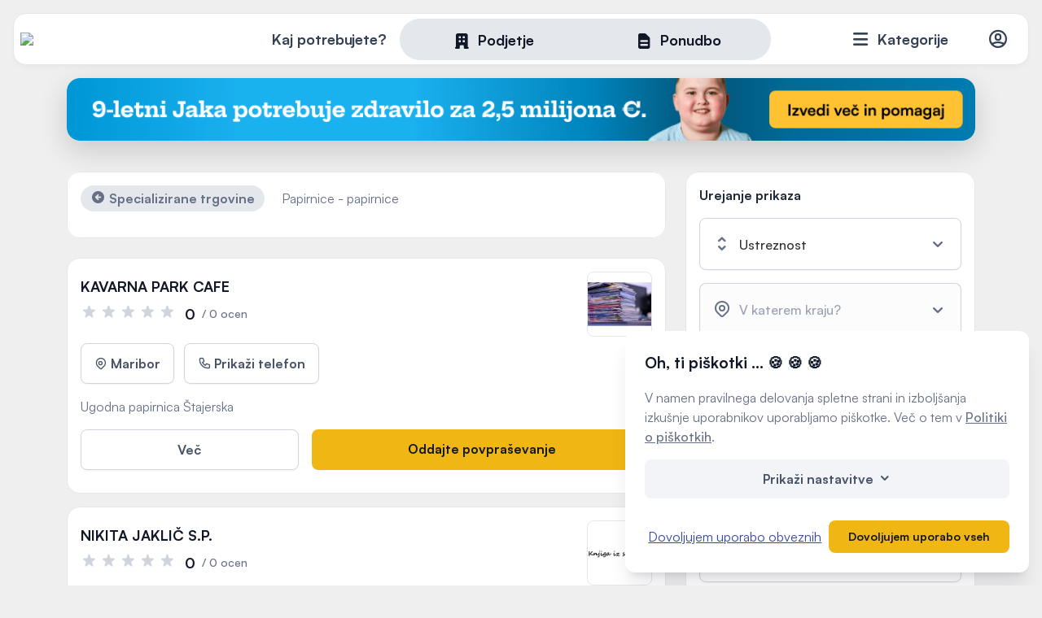

--- FILE ---
content_type: text/html; charset=UTF-8
request_url: https://www.moja-dejavnost.si/tag/papirnice-1
body_size: 23442
content:
<!doctype html>
<html lang="sl-SI">
<head>
    <meta charset="UTF-8" />
    <title>Papirnice</title>

	  <meta name="description" content="Papirnice so pravi naslov za nakup pisarniškega materiala, šolskih potrebščin, daril in materiala za ustvarjanje ter hobije. Priskrbite si kakovostne izdelke!">
	<meta property="og:locale" content="sl_SI" />
	<meta property="og:type" content="website" />
	  <meta property="og:title" content="Papirnice">
  <meta property="og:description" content="Papirnice so pravi naslov za nakup pisarniškega materiala, šolskih potrebščin, daril in materiala za ustvarjanje ter hobije. Priskrbite si kakovostne izdelke!">
  <meta property="og:url" content="https://www.moja-dejavnost.si/tag/papirnice-1">
  <meta property="og:site_name" content="Moja Dejavnost">
  <meta property="og:image" content="https://www.moja-dejavnost.si/assets/img/default-og.png">
<link href="https://www.moja-dejavnost.si" rel="home" />
<link href="https://www.moja-dejavnost.si/kategorije/specializirane-trgovine/papirnice" rel="canonical" />

	
	<link rel="stylesheet" href="https://www.moja-dejavnost.si/assets/cache/a4e9fcf8a18ff433cb2f5650f776028d.css" />

	<meta name="viewport" content="width=device-width, initial-scale=1" />
	<meta http-equiv="cleartype" content="on" />
	<link rel="icon" type="image/png" href="https://www.moja-dejavnost.si/assets/img/favicon32.png" sizes="32x32" />

	<link rel="apple-touch-icon" sizes="57x57" href="https://www.moja-dejavnost.si/assets/img/favicon/apple-icon-57x57.png">
	<link rel="apple-touch-icon" sizes="60x60" href="https://www.moja-dejavnost.si/assets/img/favicon/apple-icon-60x60.png">
	<link rel="apple-touch-icon" sizes="72x72" href="https://www.moja-dejavnost.si/assets/img/favicon/apple-icon-72x72.png">
	<link rel="apple-touch-icon" sizes="76x76" href="https://www.moja-dejavnost.si/assets/img/favicon/apple-icon-76x76.png">
	<link rel="apple-touch-icon" sizes="114x114" href="https://www.moja-dejavnost.si/assets/img/favicon/apple-icon-114x114.png">
	<link rel="apple-touch-icon" sizes="120x120" href="https://www.moja-dejavnost.si/assets/img/favicon/apple-icon-120x120.png">
	<link rel="apple-touch-icon" sizes="144x144" href="https://www.moja-dejavnost.si/assets/img/favicon/apple-icon-144x144.png">
	<link rel="apple-touch-icon" sizes="152x152" href="https://www.moja-dejavnost.si/assets/img/favicon/apple-icon-152x152.png">
	<link rel="apple-touch-icon" sizes="180x180" href="https://www.moja-dejavnost.si/assets/img/favicon/apple-icon-180x180.png">
	<link rel="icon" type="image/png" sizes="192x192"  href="https://www.moja-dejavnost.si/assets/img/favicon/android-icon-192x192.png">
	<link rel="icon" type="image/png" sizes="32x32" href="https://www.moja-dejavnost.si/assets/img/favicon/favicon-32x32.png">
	<link rel="icon" type="image/png" sizes="96x96" href="https://www.moja-dejavnost.si/assets/img/favicon/favicon-96x96.png">
	<link rel="icon" type="image/png" sizes="16x16" href="https://www.moja-dejavnost.si/assets/img/favicon/favicon-16x16.png">
	<link rel="manifest" href="https://www.moja-dejavnost.si/assets/img/favicon/manifest.json">
	<meta name="msapplication-TileColor" content="#ffffff">
	<meta name="msapplication-TileImage" content="https://www.moja-dejavnost.si/assets/img/favicon/ms-icon-144x144.png">
	<meta name="theme-color" content="#ffffff">

	<script>
		var baseURL = 'https://www.moja-dejavnost.si';
		var lang = 'sl-SI';
	</script>
		<script async defer data-domain="moja-dejavnost.si" src="https://plausible.cnj.digital/js/plausible.js"></script>
	
	<script type='text/javascript'>
	window.smartlook||(function(d) {
	var o=smartlook=function(){ o.api.push(arguments)},h=d.getElementsByTagName('head')[0];
	var c=d.createElement('script');o.api=new Array();c.async=true;c.type='text/javascript';
	c.charset='utf-8';c.src='https://web-sdk.smartlook.com/recorder.js';h.appendChild(c);
	})(document);
	smartlook('init', 'cdc2aebc33b8c43c8c9e5adeecdba47e26406b5f', { region: 'eu' });
	</script>

	
	
	<!-- Google Tag Manager -->
	<script>(function(w,d,s,l,i){w[l]=w[l]||[];w[l].push({'gtm.start':
	new Date().getTime(),event:'gtm.js'});var f=d.getElementsByTagName(s)[0],
	j=d.createElement(s),dl=l!='dataLayer'?'&l='+l:'';j.async=true;j.src=
	'https://www.googletagmanager.com/gtm.js?id='+i+dl;f.parentNode.insertBefore(j,f);
	})(window,document,'script','dataLayer','GTM-TLQ63P8V');</script>
	<!-- End Google Tag Manager -->

	
</head>
<body class="category ">
	<!-- Google Tag Manager (noscript) -->
<noscript><iframe src="https://www.googletagmanager.com/ns.html?id=GTM-TLQ63P8V"
height="0" width="0" style="display:none;visibility:hidden"></iframe></noscript>
<!-- End Google Tag Manager (noscript) -->
	
<header>
	<div class="header-wrap">
		<div class="d-flex justify-content-between align-items-center">
			<a href="https://www.moja-dejavnost.si" class="logo"><img src="https://www.moja-dejavnost.si/assets/img/logo.svg" /></a>
							<div class="searchbox">
  <form method="get" action="https://www.moja-dejavnost.si/search" class="searchfrm">
    <div class="pick_type">
      <span class="search_prompt">Kaj potrebujete?</span>
      <div class="pills_wrapper">
        <div class="white_pill"></div>
        <label class=""><input type="radio" name="type" value="company"  /><span class="icon-office-building"></span><span>Podjetje</span><span class="select-bg"></span></label><label><input type="radio" name="type" value="offer" /><span class="icon-document-text"></span><span>Ponudbo</span><span class="select-bg"></span></label>
      </div>
    </div>
    <div class="type-tab d-none" data-type="company">
      <a href="#" class="closeSearchbox"><span class="icon-x-outline"></span></a>
      <div>
        <h3>Najdite podjetje</h3>
        <p class="subtitle">Iščite po največji bazi izvajalcev</p>
      </div>
      <div class="row">
        <div class="col-lg-8">
          <div class="input-w-icon mb-3">
            <span class="icon-search-outline pre"></span>
            <input type="text" name="query" class="query autocomplete group urlsuggest" data-type="global" placeholder="Ime podjetja, storitev ..." />
          </div>
          <div class="input-group">
            <div class="input-w-icon">
              <span class="icon-location-marker-outline pre"></span>
              <select name="city" class="city-picker mylocation" data-selected-id="" placeholder="V katerem kraju?"></select>
              <input type="hidden" name="location" class="custom-location" data-value="Moja lokacija" />
            </div>
            <div class="input-w-icon">
              <span class="icon-map-outline pre"></span>
              <select name="distance" class="distance selectize single" data-placeholder="Oddaljenost">
                <option value=""></option>
                <option value="10">10km</option>
                <option value="20">20km</option>
                <option value="50">50km</option>
              </select>
            </div>
          </div>
        </div>
        <div class="col-lg-4">
          <div class="switchbox_wrapper mb-3">
            <label class="switchbox">
              Trenutno odprto              <div class="switch">
                <input type="checkbox" name="open" value="true">
                <span class="slider round"></span>
              </div>
            </label>
          </div>
          <button type="submit" class="btn xl full">
            Prikaži podjetja          </button>
        </div>
      </div>
    </div>

    <div class="type-tab d-none" data-type="offer">
      <a href="#" class="closeSearchbox"><span class="icon-x-outline"></span></a>
      <div>
        <h3>Prejmite 5 ponudb</h3>
        <p class="subtitle">Poskrbeli bomo, da vaše povpraševanje prejmejo preverjeni izvajalci</p>
      </div>
      <div class="row">
        <div class="col-lg-12">
          <div class="input-w-icon ">
            <span class="icon-search-outline pre"></span>
            <input type="text" name="service" class="query autocomplete " data-type="service" placeholder="Tip storitve" />
          </div>
        </div>
        <div class="col-lg-8" style="margin-top: 1rem">
          <div class="input-group">
            <div class="input-w-icon">
              <span class="icon-location-marker-outline pre"></span>
              <select name="city-service" class="city-picker mylocation regions" data-selected-id="" placeholder="V katerem kraju?"></select>
              <input type="hidden" name="location" class="custom-location" data-value="Moja lokacija" />
            </div>
            <div class="input-w-icon">
              <span class="icon-calendar-outline pre"></span>
              <select name="timeframe-service" class="distance selectize single" data-placeholder="Kdaj potrebujete izvedbo?">
                <option value="0">Takoj</option>
                <option value="1">V enem mesecu</option>
                <option value="1-3">Čez 1 do 3 mesece</option>
                <option value="3-6">Čez 3 do 6 mesecev</option>
                <option value="6">Čez več kot 6 mesecev</option>
                <option value="-1">Še ne vem</option>
              </select>
            </div>
          </div>
        </div>
        <div class="col-lg-4" style="margin-top: 1rem">
          <a href="https://www.moja-dejavnost.si/povprasevanje" class="btn xl full inquiry-overlay text-center transfer_params">
            Zahtevaj ponudbe          </a>
        </div>
      </div>
    </div>
  </form>
</div>
						<div class="d-flex justify-content-end align-items-center">
				<div class="category-menu">
					<a href="#" class="categories"><span class="icon-menu"></span> <span class="text">Kategorije</span></a>
					<div class="categories_wrap">
						<div class="inner d-flex">
						<div class="topcat"><ul><li><a href="https://www.moja-dejavnost.si/kategorije/avto-moto" class="d-flex align-items-center has_children" data-id="1"><span class="image"><img src="https://www.moja-dejavnost.si/media/upload/categories/avto-moto.svg" class="" style="max-width:54px; max-height:54px" alt=""/></span><span><span class="name">Avto-moto</span><span class="count">3743 storitev</span></span></a><li><a href="https://www.moja-dejavnost.si/kategorije/prevozi" class="d-flex align-items-center has_children" data-id="21"><span class="image"><img src="https://www.moja-dejavnost.si/media/upload/categories/transport.svg" class="" style="max-width:54px; max-height:54px" alt=""/></span><span><span class="name">Prevozi</span><span class="count">2048 storitev</span></span></a><li><a href="https://www.moja-dejavnost.si/kategorije/kultura-umetnost-razvedrilo" class="d-flex align-items-center has_children" data-id="32"><span class="image"><img src="https://www.moja-dejavnost.si/media/upload/categories/kultura-umetnost-razvedrilo.svg" class="" style="max-width:54px; max-height:54px" alt=""/></span><span><span class="name">Kultura, umetnost, razvedrilo</span><span class="count">980 storitev</span></span></a><li><a href="https://www.moja-dejavnost.si/kategorije/dom-in-vrt" class="d-flex align-items-center has_children" data-id="43"><span class="image"><img src="https://www.moja-dejavnost.si/media/upload/categories/dom-vrt.svg" class="" style="max-width:54px; max-height:54px" alt=""/></span><span><span class="name">Dom in vrt</span><span class="count">8839 storitev</span></span></a><li><a href="https://www.moja-dejavnost.si/kategorije/lepota-in-nega" class="d-flex align-items-center has_children" data-id="89"><span class="image"><img src="https://www.moja-dejavnost.si/media/upload/categories/lepota-nega.svg" class="" style="max-width:54px; max-height:54px" alt=""/></span><span><span class="name">Lepota in nega</span><span class="count">2038 storitev</span></span></a><li><a href="https://www.moja-dejavnost.si/kategorije/dobro-pocutje" class="d-flex align-items-center has_children" data-id="100"><span class="image"><img src="https://www.moja-dejavnost.si/media/upload/categories/wellness.svg" class="" style="max-width:54px; max-height:54px" alt=""/></span><span><span class="name">Dobro počutje</span><span class="count">1174 storitev</span></span></a><li><a href="https://www.moja-dejavnost.si/kategorije/zdravstvene-ustanove-in-storitve" class="d-flex align-items-center has_children" data-id="109"><span class="image"><img src="https://www.moja-dejavnost.si/media/upload/categories/zdravje.svg" class="" style="max-width:54px; max-height:54px" alt=""/></span><span><span class="name">Zdravstvene ustanove in storitve</span><span class="count">2427 storitev</span></span></a><li><a href="https://www.moja-dejavnost.si/kategorije/gradbenistvo-in-nepremicnine" class="d-flex align-items-center has_children" data-id="125"><span class="image"><img src="https://www.moja-dejavnost.si/media/upload/categories/gradbenistvo-nepremicnine.svg" class="" style="max-width:54px; max-height:54px" alt=""/></span><span><span class="name">Gradbeništvo in nepremičnine</span><span class="count">11030 storitev</span></span></a><li><a href="https://www.moja-dejavnost.si/kategorije/zivilske-trgovine" class="d-flex align-items-center has_children" data-id="163"><span class="image"><img src="https://www.moja-dejavnost.si/media/upload/categories/zivilske-trgovine.svg" class="" style="max-width:54px; max-height:54px" alt=""/></span><span><span class="name">Živilske trgovine</span><span class="count">1607 storitev</span></span></a><li><a href="https://www.moja-dejavnost.si/kategorije/specializirane-trgovine" class="d-flex align-items-center has_children" data-id="173"><span class="image"><img src="https://www.moja-dejavnost.si/media/upload/categories/specializirane-trgovine.svg" class="" style="max-width:54px; max-height:54px" alt=""/></span><span><span class="name">Specializirane trgovine</span><span class="count">989 storitev</span></span></a><li><a href="https://www.moja-dejavnost.si/kategorije/storitve-dejavnosti" class="d-flex align-items-center has_children" data-id="185"><span class="image"><img src="https://www.moja-dejavnost.si/media/upload/categories/storitve-dejavnosti.svg" class="" style="max-width:54px; max-height:54px" alt=""/></span><span><span class="name">Storitvene dejavnosti</span><span class="count">1727 storitev</span></span></a><li><a href="https://www.moja-dejavnost.si/kategorije/gostinstvo" class="d-flex align-items-center has_children" data-id="199"><span class="image"><img src="https://www.moja-dejavnost.si/media/upload/categories/gostinstvo.svg" class="" style="max-width:54px; max-height:54px" alt=""/></span><span><span class="name">Gostinstvo</span><span class="count">4939 storitev</span></span></a><li><a href="https://www.moja-dejavnost.si/kategorije/sport-prosti-cas-in-rekreacija" class="d-flex align-items-center has_children" data-id="212"><span class="image"><img src="https://www.moja-dejavnost.si/media/upload/categories/sport.svg" class="" style="max-width:54px; max-height:54px" alt=""/></span><span><span class="name">Šport, prosti čas in rekreacija</span><span class="count">1402 storitev</span></span></a><li><a href="https://www.moja-dejavnost.si/kategorije/turisticne-nastanitve-in-storitve" class="d-flex align-items-center has_children" data-id="222"><span class="image"><img src="https://www.moja-dejavnost.si/media/upload/categories/turizem.svg" class="" style="max-width:54px; max-height:54px" alt=""/></span><span><span class="name">Turistične nastanitve in storitve</span><span class="count">2380 storitev</span></span></a><li><a href="https://www.moja-dejavnost.si/kategorije/organizacije-in-javne-ustanove" class="d-flex align-items-center has_children" data-id="231"><span class="image"><img src="https://www.moja-dejavnost.si/media/upload/categories/organizacije.svg" class="" style="max-width:54px; max-height:54px" alt=""/></span><span><span class="name">Organizacije in javne ustanove</span><span class="count">1527 storitev</span></span></a><li><a href="https://www.moja-dejavnost.si/kategorije/kmetijstvo-in-gozdarstvo" class="d-flex align-items-center has_children" data-id="239"><span class="image"><img src="https://www.moja-dejavnost.si/media/upload/categories/kmetijstvo.svg" class="" style="max-width:54px; max-height:54px" alt=""/></span><span><span class="name">Kmetijstvo in gozdarstvo</span><span class="count">2464 storitev</span></span></a><li><a href="https://www.moja-dejavnost.si/kategorije/proizvodnja-in-industrija" class="d-flex align-items-center has_children" data-id="252"><span class="image"><img src="https://www.moja-dejavnost.si/media/upload/categories/proizvodnja.svg" class="" style="max-width:54px; max-height:54px" alt=""/></span><span><span class="name">Proizvodnja in industrija</span><span class="count">3969 storitev</span></span></a><li><a href="https://www.moja-dejavnost.si/kategorije/obrtnistvo" class="d-flex align-items-center has_children" data-id="277"><span class="image"><img src="https://www.moja-dejavnost.si/media/upload/categories/obrtnistvo.svg" class="" style="max-width:54px; max-height:54px" alt=""/></span><span><span class="name">Obrtništvo</span><span class="count">2405 storitev</span></span></a><li><a href="https://www.moja-dejavnost.si/kategorije/izobrazevanje-in-usposabljanje" class="d-flex align-items-center has_children" data-id="292"><span class="image"><img src="https://www.moja-dejavnost.si/media/upload/categories/izobrazevanje.svg" class="" style="max-width:54px; max-height:54px" alt=""/></span><span><span class="name">Izobraževanje in usposabljanje</span><span class="count">1444 storitev</span></span></a><li><a href="https://www.moja-dejavnost.si/kategorije/oblacila-in-moda" class="d-flex align-items-center has_children" data-id="306"><span class="image"><img src="https://www.moja-dejavnost.si/media/upload/categories/oblacila-moda.svg" class="" style="max-width:54px; max-height:54px" alt=""/></span><span><span class="name">Oblačila in moda</span><span class="count">1073 storitev</span></span></a><li><a href="https://www.moja-dejavnost.si/kategorije/poslovne-storitve" class="d-flex align-items-center has_children" data-id="323"><span class="image"><img src="https://www.moja-dejavnost.si/media/upload/categories/poslovne-storitve.svg" class="" style="max-width:54px; max-height:54px" alt=""/></span><span><span class="name">Poslovne storitve</span><span class="count">3954 storitev</span></span></a><li><a href="https://www.moja-dejavnost.si/kategorije/domace-zivali" class="d-flex align-items-center has_children" data-id="341"><span class="image"><img src="https://www.moja-dejavnost.si/media/upload/categories/domace-zivali.svg" class="" style="max-width:54px; max-height:54px" alt=""/></span><span><span class="name">Domače živali</span><span class="count">541 storitev</span></span></a></ul></div><div class="subcat" data-id-parent="1"><div class="subcat-header"><a href="#" class="back_to_parent_cat"><span class="icon-arrow-circle-left"></span> Vse kategorije</a><h4>Avto-moto</h4></div><ul><li class="show_all"><a href="https://www.moja-dejavnost.si/kategorije/avto-moto"><span class="icon-view-grid"></span>Prikaži celotno kategorijo</a><li><a href="https://www.moja-dejavnost.si/kategorije/avto-moto/avtodeli"><span class="name">Avtodeli</span><span class="count">240 storitev</span></span></a><li><a href="https://www.moja-dejavnost.si/kategorije/avto-moto/avtoservis"><span class="name">Avtoservis</span><span class="count">995 storitev</span></span></a><li><a href="https://www.moja-dejavnost.si/kategorije/avto-moto/avtopralnice"><span class="name">Avtopralnice</span><span class="count">161 storitev</span></span></a><li><a href="https://www.moja-dejavnost.si/kategorije/avto-moto/avtosole"><span class="name">Avtošole</span><span class="count">130 storitev</span></span></a><li><a href="https://www.moja-dejavnost.si/kategorije/avto-moto/avtovleka"><span class="name">Avtovleka</span><span class="count">216 storitev</span></span></a><li><a href="https://www.moja-dejavnost.si/kategorije/avto-moto/tehnicni-pregledi-vozil-in-registracije"><span class="name">Tehnični pregledi vozil in registracije</span><span class="count">47 storitev</span></span></a><li><a href="https://www.moja-dejavnost.si/kategorije/avto-moto/vulkanizerstva"><span class="name">Vulkanizerstva</span><span class="count">267 storitev</span></span></a><li><a href="https://www.moja-dejavnost.si/kategorije/avto-moto/avtoodpadi"><span class="name">Avtoodpadi</span><span class="count">15 storitev</span></span></a><li><a href="https://www.moja-dejavnost.si/kategorije/avto-moto/odkup-in-prodaja-rabljenih-vozil"><span class="name">Odkup in prodaja rabljenih vozil</span><span class="count">326 storitev</span></span></a><li><a href="https://www.moja-dejavnost.si/kategorije/avto-moto/popravila-avtomobilov"><span class="name">Popravila avtomobilov</span><span class="count">584 storitev</span></span></a><li><a href="https://www.moja-dejavnost.si/kategorije/avto-moto/avtohise"><span class="name">Avtohiše</span><span class="count">85 storitev</span></span></a><li><a href="https://www.moja-dejavnost.si/kategorije/avto-moto/avto-prikolice-in-avtodomi"><span class="name">Avto prikolice in avtodomi</span><span class="count">74 storitev</span></span></a><li><a href="https://www.moja-dejavnost.si/kategorije/avto-moto/temnenje-stekel"><span class="name">Temnenje stekel</span><span class="count">12 storitev</span></span></a><li><a href="https://www.moja-dejavnost.si/kategorije/avto-moto/bencinske-crpalke"><span class="name">Bencinske črpalke</span><span class="count">23 storitev</span></span></a><li><a href="https://www.moja-dejavnost.si/kategorije/avto-moto/prodaja-in-servis-koles"><span class="name">Prodaja in servis koles</span><span class="count">89 storitev</span></span></a><li><a href="https://www.moja-dejavnost.si/kategorije/avto-moto/motorna-kolesa-deli-in-dodatna-oprema"><span class="name">Motorna kolesa, deli in dodatna oprema</span><span class="count">101 storitev</span></span></a><li><a href="https://www.moja-dejavnost.si/kategorije/avto-moto/navtika"><span class="name">Navtika</span><span class="count">174 storitev</span></span></a><li><a href="https://www.moja-dejavnost.si/kategorije/avto-moto/letalstvo"><span class="name">Letalstvo</span><span class="count">42 storitev</span></span></a><li><a href="https://www.moja-dejavnost.si/kategorije/avto-moto/gospodarska-vozila"><span class="name">Gospodarska vozila</span><span class="count">162 storitev</span></span></a></ul></div><div class="subcat" data-id-parent="21"><div class="subcat-header"><a href="#" class="back_to_parent_cat"><span class="icon-arrow-circle-left"></span> Vse kategorije</a><h4>Prevozi</h4></div><ul><li class="show_all"><a href="https://www.moja-dejavnost.si/kategorije/prevozi"><span class="icon-view-grid"></span>Prikaži celotno kategorijo</a><li><a href="https://www.moja-dejavnost.si/kategorije/prevozi/najem-kombija"><span class="name">Najem kombija</span><span class="count">90 storitev</span></span></a><li><a href="https://www.moja-dejavnost.si/kategorije/prevozi/tematski-prevozi"><span class="name">Tematski prevozi</span><span class="count">42 storitev</span></span></a><li><a href="https://www.moja-dejavnost.si/kategorije/prevozi/najem-vozila"><span class="name">Najem vozila</span><span class="count">107 storitev</span></span></a><li><a href="https://www.moja-dejavnost.si/kategorije/prevozi/taksi-prevozi"><span class="name">Taksi prevozi</span><span class="count">255 storitev</span></span></a><li><a href="https://www.moja-dejavnost.si/kategorije/prevozi/izredni-prevozi"><span class="name">Izredni prevozi</span><span class="count">201 storitev</span></span></a><li><a href="https://www.moja-dejavnost.si/kategorije/prevozi/avtoprevozniki"><span class="name">Avtoprevozniki</span><span class="count">938 storitev</span></span></a><li><a href="https://www.moja-dejavnost.si/kategorije/prevozi/logistika"><span class="name">Logistika</span><span class="count">163 storitev</span></span></a><li><a href="https://www.moja-dejavnost.si/kategorije/prevozi/prevozi-zivih-zivali"><span class="name">Prevozi živih živali</span><span class="count">11 storitev</span></span></a><li><a href="https://www.moja-dejavnost.si/kategorije/prevozi/spedicija"><span class="name">Špedicija</span><span class="count">58 storitev</span></span></a><li><a href="https://www.moja-dejavnost.si/kategorije/prevozi/selitveni-servisi"><span class="name">Selitveni servisi</span><span class="count">98 storitev</span></span></a><li><a href="https://www.moja-dejavnost.si/kategorije/prevozi/razsuti-tovor"><span class="name">Razsuti tovor</span><span class="count">85 storitev</span></span></a></ul></div><div class="subcat" data-id-parent="32"><div class="subcat-header"><a href="#" class="back_to_parent_cat"><span class="icon-arrow-circle-left"></span> Vse kategorije</a><h4>Kultura, umetnost, razvedrilo</h4></div><ul><li class="show_all"><a href="https://www.moja-dejavnost.si/kategorije/kultura-umetnost-razvedrilo"><span class="icon-view-grid"></span>Prikaži celotno kategorijo</a><li><a href="https://www.moja-dejavnost.si/kategorije/kultura-umetnost-razvedrilo/muzeji-in-galerije"><span class="name">Muzeji in galerije</span><span class="count">80 storitev</span></span></a><li><a href="https://www.moja-dejavnost.si/kategorije/kultura-umetnost-razvedrilo/organizacija-dogodkov"><span class="name">Organizacija dogodkov</span><span class="count">221 storitev</span></span></a><li><a href="https://www.moja-dejavnost.si/kategorije/kultura-umetnost-razvedrilo/umetniki"><span class="name">Umetniki</span><span class="count">96 storitev</span></span></a><li><a href="https://www.moja-dejavnost.si/kategorije/kultura-umetnost-razvedrilo/restavriranje-in-konservatorstvo"><span class="name">Restavriranje in konservatorstvo</span><span class="count">31 storitev</span></span></a><li><a href="https://www.moja-dejavnost.si/kategorije/kultura-umetnost-razvedrilo/literarno-ustvarjanje"><span class="name">Literarno ustvarjanje</span><span class="count">24 storitev</span></span></a><li><a href="https://www.moja-dejavnost.si/kategorije/kultura-umetnost-razvedrilo/bendi-ansambli-orkestri-in-zbori"><span class="name">Bendi, ansambli, orkestri in zbori</span><span class="count">111 storitev</span></span></a><li><a href="https://www.moja-dejavnost.si/kategorije/kultura-umetnost-razvedrilo/multimedijske-storitve-in-oprema"><span class="name">Multimedijske storitve in oprema</span><span class="count">123 storitev</span></span></a><li><a href="https://www.moja-dejavnost.si/kategorije/kultura-umetnost-razvedrilo/avdio-video-produkcije-in-oprema"><span class="name">Avdio-video produkcije in oprema</span><span class="count">156 storitev</span></span></a><li><a href="https://www.moja-dejavnost.si/kategorije/kultura-umetnost-razvedrilo/otroske-igralnice-in-animacija"><span class="name">Otroške igralnice in animacija</span><span class="count">82 storitev</span></span></a><li><a href="https://www.moja-dejavnost.si/kategorije/kultura-umetnost-razvedrilo/vedezevanje-in-astrologija"><span class="name">Vedeževanje in astrologija</span><span class="count">56 storitev</span></span></a></ul></div><div class="subcat" data-id-parent="43"><div class="subcat-header"><a href="#" class="back_to_parent_cat"><span class="icon-arrow-circle-left"></span> Vse kategorije</a><h4>Dom in vrt</h4></div><ul><li class="show_all"><a href="https://www.moja-dejavnost.si/kategorije/dom-in-vrt"><span class="icon-view-grid"></span>Prikaži celotno kategorijo</a><li><a href="https://www.moja-dejavnost.si/kategorije/dom-in-vrt/ogrevalne-naprave-in-sistemi"><span class="name">Ogrevalne naprave in sistemi</span><span class="count">738 storitev</span></span></a><li><a href="https://www.moja-dejavnost.si/kategorije/dom-in-vrt/urejanje-okolice"><span class="name">Urejanje okolice</span><span class="count">288 storitev</span></span></a><li><a href="https://www.moja-dejavnost.si/kategorije/dom-in-vrt/prezracevalni-sistemi"><span class="name">Prezračevalni sistemi</span><span class="count">196 storitev</span></span></a><li><a href="https://www.moja-dejavnost.si/kategorije/dom-in-vrt/prenova-stanovanja-ali-hise"><span class="name">Prenova stanovanja ali hiše</span><span class="count">395 storitev</span></span></a><li><a href="https://www.moja-dejavnost.si/kategorije/dom-in-vrt/notranja-oprema"><span class="name">Notranja oprema</span><span class="count">580 storitev</span></span></a><li><a href="https://www.moja-dejavnost.si/kategorije/dom-in-vrt/klimatske-naprave-servis-prodaja-in-montaza"><span class="name">Klimatske naprave, servis, prodaja in montaža</span><span class="count">325 storitev</span></span></a><li><a href="https://www.moja-dejavnost.si/kategorije/dom-in-vrt/cistilne-naprave-prodaja-vgradnja-vzdrzevanje"><span class="name">Čistilne naprave, prodaja, vgradnja, vzdrževanje</span><span class="count">51 storitev</span></span></a><li><a href="https://www.moja-dejavnost.si/kategorije/dom-in-vrt/prenova-kopalnice"><span class="name">Prenova kopalnice</span><span class="count">185 storitev</span></span></a><li><a href="https://www.moja-dejavnost.si/kategorije/dom-in-vrt/alu-pvc-in-lesena-okna"><span class="name">ALU, PVC in lesena okna</span><span class="count">213 storitev</span></span></a><li><a href="https://www.moja-dejavnost.si/kategorije/dom-in-vrt/hisni-tekstil"><span class="name">Hišni tekstil</span><span class="count">40 storitev</span></span></a><li><a href="https://www.moja-dejavnost.si/kategorije/dom-in-vrt/kamini-in-peci"><span class="name">Kamini in peči</span><span class="count">131 storitev</span></span></a><li><a href="https://www.moja-dejavnost.si/kategorije/dom-in-vrt/hisni-nadstreski"><span class="name">Hišni nadstreški</span><span class="count">202 storitev</span></span></a><li><a href="https://www.moja-dejavnost.si/kategorije/dom-in-vrt/notranja-vrata"><span class="name">Notranja vrata</span><span class="count">118 storitev</span></span></a><li><a href="https://www.moja-dejavnost.si/kategorije/dom-in-vrt/notranje-oblikovanje"><span class="name">Notranje oblikovanje</span><span class="count">84 storitev</span></span></a><li><a href="https://www.moja-dejavnost.si/kategorije/dom-in-vrt/pametne-instalacije"><span class="name">Pametne inštalacije</span><span class="count">60 storitev</span></span></a><li><a href="https://www.moja-dejavnost.si/kategorije/dom-in-vrt/pohistvo-po-meri"><span class="name">Pohištvo po meri</span><span class="count">495 storitev</span></span></a><li><a href="https://www.moja-dejavnost.si/kategorije/dom-in-vrt/polaganje-kamna"><span class="name">Polaganje kamna</span><span class="count">66 storitev</span></span></a><li><a href="https://www.moja-dejavnost.si/kategorije/dom-in-vrt/polaganje-keramike"><span class="name">Polaganje keramike</span><span class="count">345 storitev</span></span></a><li><a href="https://www.moja-dejavnost.si/kategorije/dom-in-vrt/polaganje-talnih-oblog"><span class="name">Polaganje talnih oblog</span><span class="count">239 storitev</span></span></a><li><a href="https://www.moja-dejavnost.si/kategorije/dom-in-vrt/popravilo-in-montaza-pohistva"><span class="name">Popravilo in montaža pohištva</span><span class="count">194 storitev</span></span></a><li><a href="https://www.moja-dejavnost.si/kategorije/dom-in-vrt/svetila"><span class="name">Svetila</span><span class="count">44 storitev</span></span></a><li><a href="https://www.moja-dejavnost.si/kategorije/dom-in-vrt/montaza-tapet"><span class="name">Montaža tapet</span><span class="count">20 storitev</span></span></a><li><a href="https://www.moja-dejavnost.si/kategorije/dom-in-vrt/sencila"><span class="name">Senčila</span><span class="count">199 storitev</span></span></a><li><a href="https://www.moja-dejavnost.si/kategorije/dom-in-vrt/stavbno-pohistvo"><span class="name">Stavbno pohištvo</span><span class="count">573 storitev</span></span></a><li><a href="https://www.moja-dejavnost.si/kategorije/dom-in-vrt/talne-obloge"><span class="name">Talne obloge</span><span class="count">127 storitev</span></span></a><li><a href="https://www.moja-dejavnost.si/kategorije/dom-in-vrt/vgradne-omare"><span class="name">Vgradne omare</span><span class="count">17 storitev</span></span></a><li><a href="https://www.moja-dejavnost.si/kategorije/dom-in-vrt/vhodna-vrata"><span class="name">Vhodna vrata</span><span class="count">90 storitev</span></span></a><li><a href="https://www.moja-dejavnost.si/kategorije/dom-in-vrt/gradnja-bazenov"><span class="name">Gradnja bazenov</span><span class="count">32 storitev</span></span></a><li><a href="https://www.moja-dejavnost.si/kategorije/dom-in-vrt/cistilni-servisi"><span class="name">Čistilni servisi</span><span class="count">823 storitev</span></span></a><li><a href="https://www.moja-dejavnost.si/kategorije/dom-in-vrt/asfaltiranje-dvorisc"><span class="name">Asfaltiranje dvorišč</span><span class="count">44 storitev</span></span></a><li><a href="https://www.moja-dejavnost.si/kategorije/dom-in-vrt/bazenska-tehnika-in-oprema"><span class="name">Bazenska tehnika in oprema</span><span class="count">23 storitev</span></span></a><li><a href="https://www.moja-dejavnost.si/kategorije/dom-in-vrt/izdelava-in-montaza-ograj"><span class="name">Izdelava in montaža ograj</span><span class="count">216 storitev</span></span></a><li><a href="https://www.moja-dejavnost.si/kategorije/dom-in-vrt/kosnja-in-vzdrzevanje-trate"><span class="name">Košnja in vzdrževanje trate</span><span class="count">156 storitev</span></span></a><li><a href="https://www.moja-dejavnost.si/kategorije/dom-in-vrt/kovinske-ograje"><span class="name">Kovinske ograje</span><span class="count">244 storitev</span></span></a><li><a href="https://www.moja-dejavnost.si/kategorije/dom-in-vrt/krajinski-arhitekti"><span class="name">Krajinski arhitekti</span><span class="count">40 storitev</span></span></a><li><a href="https://www.moja-dejavnost.si/kategorije/dom-in-vrt/obrezovanje-dreves-in-zive-meje"><span class="name">Obrezovanje dreves in žive meje</span><span class="count">67 storitev</span></span></a><li><a href="https://www.moja-dejavnost.si/kategorije/dom-in-vrt/izdelava-in-postavitev-rastlinjakov"><span class="name">Izdelava in postavitev rastlinjakov</span><span class="count">36 storitev</span></span></a><li><a href="https://www.moja-dejavnost.si/kategorije/dom-in-vrt/izdelava-in-namestitev-garaznih-vrat"><span class="name">Izdelava in namestitev garažnih vrat</span><span class="count">51 storitev</span></span></a><li><a href="https://www.moja-dejavnost.si/kategorije/dom-in-vrt/prodaja-vrtnih-kosilnic-in-vrtne-opreme"><span class="name">Prodaja vrtnih kosilnic in vrtne opreme</span><span class="count">85 storitev</span></span></a><li><a href="https://www.moja-dejavnost.si/kategorije/dom-in-vrt/alarmni-sistemi"><span class="name">Alarmni sistemi</span><span class="count">38 storitev</span></span></a><li><a href="https://www.moja-dejavnost.si/kategorije/dom-in-vrt/polaganje-tlakovcev"><span class="name">Polaganje tlakovcev</span><span class="count">103 storitev</span></span></a><li><a href="https://www.moja-dejavnost.si/kategorije/dom-in-vrt/mizarstvo"><span class="name">Mizarstvo</span><span class="count">303 storitev</span></span></a><li><a href="https://www.moja-dejavnost.si/kategorije/dom-in-vrt/parketarstvo"><span class="name">Parketarstvo</span><span class="count">174 storitev</span></span></a><li><a href="https://www.moja-dejavnost.si/kategorije/dom-in-vrt/vrtnarstvo"><span class="name">Vrtnarstvo</span><span class="count">191 storitev</span></span></a><li><a href="https://www.moja-dejavnost.si/kategorije/dom-in-vrt/vzdrzevanje-objektov-hisniske-storitve"><span class="name">Vzdrževanje objektov, hišniške storitve</span><span class="count">153 storitev</span></span></a><li><a href="https://www.moja-dejavnost.si/kategorije/dom-in-vrt/trgovine-za-belo-tehniko"><span class="name">Trgovine z belo tehniko</span><span class="count">45 storitev</span></span></a></ul></div><div class="subcat" data-id-parent="89"><div class="subcat-header"><a href="#" class="back_to_parent_cat"><span class="icon-arrow-circle-left"></span> Vse kategorije</a><h4>Lepota in nega</h4></div><ul><li class="show_all"><a href="https://www.moja-dejavnost.si/kategorije/lepota-in-nega"><span class="icon-view-grid"></span>Prikaži celotno kategorijo</a><li><a href="https://www.moja-dejavnost.si/kategorije/lepota-in-nega/frizerski-saloni"><span class="name">Frizerski saloni</span><span class="count">719 storitev</span></span></a><li><a href="https://www.moja-dejavnost.si/kategorije/lepota-in-nega/kozmeticni-saloni"><span class="name">Kozmetični saloni</span><span class="count">605 storitev</span></span></a><li><a href="https://www.moja-dejavnost.si/kategorije/lepota-in-nega/solariji"><span class="name">Solariji</span><span class="count">9 storitev</span></span></a><li><a href="https://www.moja-dejavnost.si/kategorije/lepota-in-nega/tattoo-studiji"><span class="name">Tattoo studiji</span><span class="count">45 storitev</span></span></a><li><a href="https://www.moja-dejavnost.si/kategorije/lepota-in-nega/brivnice"><span class="name">Brivnice</span><span class="count">55 storitev</span></span></a><li><a href="https://www.moja-dejavnost.si/kategorije/lepota-in-nega/depilacije"><span class="name">Depilacije</span><span class="count">55 storitev</span></span></a><li><a href="https://www.moja-dejavnost.si/kategorije/lepota-in-nega/kozmetika"><span class="name">Kozmetika</span><span class="count">163 storitev</span></span></a><li><a href="https://www.moja-dejavnost.si/kategorije/lepota-in-nega/manikure-in-pedikure"><span class="name">Manikura in pedikura</span><span class="count">331 storitev</span></span></a><li><a href="https://www.moja-dejavnost.si/kategorije/lepota-in-nega/permanentni-makeup"><span class="name">Permanentni makeup</span><span class="count">26 storitev</span></span></a><li><a href="https://www.moja-dejavnost.si/kategorije/lepota-in-nega/vizazisti-in-licenje"><span class="name">Vizažisti in ličenje</span><span class="count">30 storitev</span></span></a></ul></div><div class="subcat" data-id-parent="100"><div class="subcat-header"><a href="#" class="back_to_parent_cat"><span class="icon-arrow-circle-left"></span> Vse kategorije</a><h4>Dobro počutje</h4></div><ul><li class="show_all"><a href="https://www.moja-dejavnost.si/kategorije/dobro-pocutje"><span class="icon-view-grid"></span>Prikaži celotno kategorijo</a><li><a href="https://www.moja-dejavnost.si/kategorije/dobro-pocutje/wellnes-in-spa"><span class="name">Wellness in spa</span><span class="count">55 storitev</span></span></a><li><a href="https://www.moja-dejavnost.si/kategorije/dobro-pocutje/akupunkture"><span class="name">Akupunkture</span><span class="count">18 storitev</span></span></a><li><a href="https://www.moja-dejavnost.si/kategorije/dobro-pocutje/masaze"><span class="name">Masaže</span><span class="count">457 storitev</span></span></a><li><a href="https://www.moja-dejavnost.si/kategorije/dobro-pocutje/bioresonance"><span class="name">Bioresonanca</span><span class="count">71 storitev</span></span></a><li><a href="https://www.moja-dejavnost.si/kategorije/dobro-pocutje/prehranska-dopolnila"><span class="name">Prehranska dopolnila</span><span class="count">92 storitev</span></span></a><li><a href="https://www.moja-dejavnost.si/kategorije/dobro-pocutje/reiki"><span class="name">Reiki</span><span class="count">20 storitev</span></span></a><li><a href="https://www.moja-dejavnost.si/kategorije/dobro-pocutje/alternativna-medicina"><span class="name">Alternativna medicina</span><span class="count">336 storitev</span></span></a><li><a href="https://www.moja-dejavnost.si/kategorije/dobro-pocutje/zeliscarstvo"><span class="name">Zeliščarstvo</span><span class="count">80 storitev</span></span></a><li><a href="https://www.moja-dejavnost.si/kategorije/dobro-pocutje/nutricionistika-in-dietetika"><span class="name">Nutricionistika in dietetika</span><span class="count">45 storitev</span></span></a></ul></div><div class="subcat" data-id-parent="109"><div class="subcat-header"><a href="#" class="back_to_parent_cat"><span class="icon-arrow-circle-left"></span> Vse kategorije</a><h4>Zdravstvene ustanove in storitve</h4></div><ul><li class="show_all"><a href="https://www.moja-dejavnost.si/kategorije/zdravstvene-ustanove-in-storitve"><span class="icon-view-grid"></span>Prikaži celotno kategorijo</a><li><a href="https://www.moja-dejavnost.si/kategorije/zdravstvene-ustanove-in-storitve/bolnice-poliklinike-in-zdravstveni-domovi"><span class="name">Bolnice, poliklinike in zdravstveni domovi</span><span class="count">46 storitev</span></span></a><li><a href="https://www.moja-dejavnost.si/kategorije/zdravstvene-ustanove-in-storitve/dermatoloske-ambulante"><span class="name">Dermatološke ambulante</span><span class="count">33 storitev</span></span></a><li><a href="https://www.moja-dejavnost.si/kategorije/zdravstvene-ustanove-in-storitve/fizioterapija-in-sportna-rehabilitacija"><span class="name">Fizioterapija in športna rehabilitacija</span><span class="count">159 storitev</span></span></a><li><a href="https://www.moja-dejavnost.si/kategorije/zdravstvene-ustanove-in-storitve/domovi-za-ostarele"><span class="name">Domovi za ostarele</span><span class="count">109 storitev</span></span></a><li><a href="https://www.moja-dejavnost.si/kategorije/zdravstvene-ustanove-in-storitve/lekarne"><span class="name">Lekarne</span><span class="count">106 storitev</span></span></a><li><a href="https://www.moja-dejavnost.si/kategorije/zdravstvene-ustanove-in-storitve/optike-in-okulisti"><span class="name">Optike in okulisti</span><span class="count">214 storitev</span></span></a><li><a href="https://www.moja-dejavnost.si/kategorije/zdravstvene-ustanove-in-storitve/porodnisnice-in-ginekoloske-ambulante"><span class="name">Porodnišnice in ginekološke ambulante</span><span class="count">54 storitev</span></span></a><li><a href="https://www.moja-dejavnost.si/kategorije/zdravstvene-ustanove-in-storitve/ambulante-za-psihoterapijo"><span class="name">Ambulante za psihoterapijo</span><span class="count">185 storitev</span></span></a><li><a href="https://www.moja-dejavnost.si/kategorije/zdravstvene-ustanove-in-storitve/svetovanje-zakonsko-druzinsko-in-osebno"><span class="name">Svetovanje - zakonsko, družinsko in osebno</span><span class="count">137 storitev</span></span></a><li><a href="https://www.moja-dejavnost.si/kategorije/zdravstvene-ustanove-in-storitve/zasebni-zdravniki"><span class="name">Zasebni zdravniki</span><span class="count">305 storitev</span></span></a><li><a href="https://www.moja-dejavnost.si/kategorije/zdravstvene-ustanove-in-storitve/zobne-ambulante"><span class="name">Zobne ambulante</span><span class="count">662 storitev</span></span></a><li><a href="https://www.moja-dejavnost.si/kategorije/zdravstvene-ustanove-in-storitve/pripomocki-in-oprema-za-ordinacije"><span class="name">Pripomočki in oprema za ordinacije</span><span class="count">39 storitev</span></span></a><li><a href="https://www.moja-dejavnost.si/kategorije/zdravstvene-ustanove-in-storitve/medicinski-prevozi"><span class="name">Medicinski prevozi</span><span class="count">49 storitev</span></span></a><li><a href="https://www.moja-dejavnost.si/kategorije/zdravstvene-ustanove-in-storitve/medicinski-pripomocki-in-oprema"><span class="name">Medicinski pripomočki in oprema</span><span class="count">133 storitev</span></span></a><li><a href="https://www.moja-dejavnost.si/kategorije/zdravstvene-ustanove-in-storitve/patronazne-sluzbe-in-pomoc-na-domu"><span class="name">Patronažne službe in pomoč na domu</span><span class="count">154 storitev</span></span></a><li><a href="https://www.moja-dejavnost.si/kategorije/zdravstvene-ustanove-in-storitve/kozmeticna-kirurgija-in-lepotni-posegi"><span class="name">Kozmetična kirurgija in lepotni posegi</span><span class="count">42 storitev</span></span></a></ul></div><div class="subcat" data-id-parent="125"><div class="subcat-header"><a href="#" class="back_to_parent_cat"><span class="icon-arrow-circle-left"></span> Vse kategorije</a><h4>Gradbeništvo in nepremičnine</h4></div><ul><li class="show_all"><a href="https://www.moja-dejavnost.si/kategorije/gradbenistvo-in-nepremicnine"><span class="icon-view-grid"></span>Prikaži celotno kategorijo</a><li><a href="https://www.moja-dejavnost.si/kategorije/gradbenistvo-in-nepremicnine/delo-na-visini"><span class="name">Delo na višini</span><span class="count">57 storitev</span></span></a><li><a href="https://www.moja-dejavnost.si/kategorije/gradbenistvo-in-nepremicnine/rusitvena-dela"><span class="name">Rušitvena dela</span><span class="count">60 storitev</span></span></a><li><a href="https://www.moja-dejavnost.si/kategorije/gradbenistvo-in-nepremicnine/izolacije"><span class="name">Izolacije</span><span class="count">93 storitev</span></span></a><li><a href="https://www.moja-dejavnost.si/kategorije/gradbenistvo-in-nepremicnine/arhitekti"><span class="name">Arhitekti</span><span class="count">182 storitev</span></span></a><li><a href="https://www.moja-dejavnost.si/kategorije/gradbenistvo-in-nepremicnine/diamantno-rezanje-in-vrtanje-betona"><span class="name">Diamantno rezanje in vrtanje betona</span><span class="count">72 storitev</span></span></a><li><a href="https://www.moja-dejavnost.si/kategorije/gradbenistvo-in-nepremicnine/fasaderstvo"><span class="name">Fasaderstvo</span><span class="count">547 storitev</span></span></a><li><a href="https://www.moja-dejavnost.si/kategorije/gradbenistvo-in-nepremicnine/geologija"><span class="name">Geologija</span><span class="count">152 storitev</span></span></a><li><a href="https://www.moja-dejavnost.si/kategorije/gradbenistvo-in-nepremicnine/geodetske-storitve"><span class="name">Geodetske storitve</span><span class="count">272 storitev</span></span></a><li><a href="https://www.moja-dejavnost.si/kategorije/gradbenistvo-in-nepremicnine/gradbeni-inzeniring"><span class="name">Gradbeni inženiring</span><span class="count">158 storitev</span></span></a><li><a href="https://www.moja-dejavnost.si/kategorije/gradbenistvo-in-nepremicnine/splosna-gradbena-dela"><span class="name">Splošna gradbena dela</span><span class="count">579 storitev</span></span></a><li><a href="https://www.moja-dejavnost.si/kategorije/gradbenistvo-in-nepremicnine/gradbeni-nadzor"><span class="name">Gradbeni nadzor</span><span class="count">153 storitev</span></span></a><li><a href="https://www.moja-dejavnost.si/kategorije/gradbenistvo-in-nepremicnine/gradbeno-in-arhitekturno-projektiranje"><span class="name">Gradbeno in arhitekturno projektiranje</span><span class="count">408 storitev</span></span></a><li><a href="https://www.moja-dejavnost.si/kategorije/gradbenistvo-in-nepremicnine/gradnja-na-kljuc"><span class="name">Gradnja na ključ</span><span class="count">168 storitev</span></span></a><li><a href="https://www.moja-dejavnost.si/kategorije/gradbenistvo-in-nepremicnine/izkopi-in-zemeljska-dela"><span class="name">Izkopi in zemeljska dela</span><span class="count">672 storitev</span></span></a><li><a href="https://www.moja-dejavnost.si/kategorije/gradbenistvo-in-nepremicnine/kiper-prevozi-prevozi-gradbenega-materiala"><span class="name">Kiper prevozi, prevozi gradbenega materiala</span><span class="count">141 storitev</span></span></a><li><a href="https://www.moja-dejavnost.si/kategorije/gradbenistvo-in-nepremicnine/montazna-gradnja"><span class="name">Montažna gradnja</span><span class="count">130 storitev</span></span></a><li><a href="https://www.moja-dejavnost.si/kategorije/gradbenistvo-in-nepremicnine/namestitev-ometov-in-estrihov"><span class="name">Namestitev ometov in estrihov</span><span class="count">131 storitev</span></span></a><li><a href="https://www.moja-dejavnost.si/kategorije/gradbenistvo-in-nepremicnine/plinske-instalacije"><span class="name">Plinske inštalacije</span><span class="count">89 storitev</span></span></a><li><a href="https://www.moja-dejavnost.si/kategorije/gradbenistvo-in-nepremicnine/postavitev-ostresja"><span class="name">Postavitev ostrešja</span><span class="count">248 storitev</span></span></a><li><a href="https://www.moja-dejavnost.si/kategorije/gradbenistvo-in-nepremicnine/stavbno-kleparstvo"><span class="name">Stavbno kleparstvo</span><span class="count">263 storitev</span></span></a><li><a href="https://www.moja-dejavnost.si/kategorije/gradbenistvo-in-nepremicnine/montaze-oken-vrat-in-sencil"><span class="name">Montaže oken, vrat in senčil</span><span class="count">201 storitev</span></span></a><li><a href="https://www.moja-dejavnost.si/kategorije/gradbenistvo-in-nepremicnine/strojne-instalacije"><span class="name">Strojne inštalacije</span><span class="count">472 storitev</span></span></a><li><a href="https://www.moja-dejavnost.si/kategorije/gradbenistvo-in-nepremicnine/suhomontaze"><span class="name">Suhomontaže</span><span class="count">411 storitev</span></span></a><li><a href="https://www.moja-dejavnost.si/kategorije/gradbenistvo-in-nepremicnine/vodovodne-instalacije"><span class="name">Vodovodne inštalacije</span><span class="count">319 storitev</span></span></a><li><a href="https://www.moja-dejavnost.si/kategorije/gradbenistvo-in-nepremicnine/trgovine-z-gradbenim-materialom"><span class="name">Trgovine z gradbenim materialom</span><span class="count">600 storitev</span></span></a><li><a href="https://www.moja-dejavnost.si/kategorije/gradbenistvo-in-nepremicnine/zakljucna-gradbena-dela"><span class="name">Zaključna gradbena dela</span><span class="count">327 storitev</span></span></a><li><a href="https://www.moja-dejavnost.si/kategorije/gradbenistvo-in-nepremicnine/zidarstvo"><span class="name">Zidarstvo</span><span class="count">189 storitev</span></span></a><li><a href="https://www.moja-dejavnost.si/kategorije/gradbenistvo-in-nepremicnine/izdelave-skarpe"><span class="name">Izdelave škarpe</span><span class="count">39 storitev</span></span></a><li><a href="https://www.moja-dejavnost.si/kategorije/gradbenistvo-in-nepremicnine/gradbena-mehanizacija"><span class="name">Gradbena mehanizacija</span><span class="count">323 storitev</span></span></a><li><a href="https://www.moja-dejavnost.si/kategorije/gradbenistvo-in-nepremicnine/cenitev-nepremicnin"><span class="name">Cenitev nepremičnin</span><span class="count">47 storitev</span></span></a><li><a href="https://www.moja-dejavnost.si/kategorije/gradbenistvo-in-nepremicnine/nepremicninske-agencije-in-posredniki"><span class="name">Nepremičninske agencije in posredniki</span><span class="count">255 storitev</span></span></a><li><a href="https://www.moja-dejavnost.si/kategorije/gradbenistvo-in-nepremicnine/upravljanje-nepremicnin"><span class="name">Upravljanje nepremičnin</span><span class="count">83 storitev</span></span></a><li><a href="https://www.moja-dejavnost.si/kategorije/gradbenistvo-in-nepremicnine/slikopleskarstvo"><span class="name">Slikopleskarstvo</span><span class="count">662 storitev</span></span></a><li><a href="https://www.moja-dejavnost.si/kategorije/gradbenistvo-in-nepremicnine/keramicarstvo"><span class="name">Keramičarstvo</span><span class="count">261 storitev</span></span></a><li><a href="https://www.moja-dejavnost.si/kategorije/gradbenistvo-in-nepremicnine/elektricarji"><span class="name">Električarji</span><span class="count">1116 storitev</span></span></a><li><a href="https://www.moja-dejavnost.si/kategorije/gradbenistvo-in-nepremicnine/krovstvo"><span class="name">Krovstvo</span><span class="count">538 storitev</span></span></a><li><a href="https://www.moja-dejavnost.si/kategorije/gradbenistvo-in-nepremicnine/tesarstvo"><span class="name">Tesarstvo</span><span class="count">312 storitev</span></span></a><li><a href="https://www.moja-dejavnost.si/kategorije/gradbenistvo-in-nepremicnine/trgovina-z-elektromaterialom"><span class="name">Trgovina z elektromaterialom</span><span class="count">120 storitev</span></span></a><li><a href="https://www.moja-dejavnost.si/kategorije/gradbenistvo-in-nepremicnine/industrijski-epoksi-strojni-tlaki"><span class="name">Industrijski, epoksi, strojni tlaki</span><span class="count">85 storitev</span></span></a><li><a href="https://www.moja-dejavnost.si/kategorije/gradbenistvo-in-nepremicnine/gradnja-in-vzdrzevanje-cest"><span class="name">Gradnja in vzdrževanje cest</span><span class="count">95 storitev</span></span></a></ul></div><div class="subcat" data-id-parent="163"><div class="subcat-header"><a href="#" class="back_to_parent_cat"><span class="icon-arrow-circle-left"></span> Vse kategorije</a><h4>Živilske trgovine</h4></div><ul><li class="show_all"><a href="https://www.moja-dejavnost.si/kategorije/zivilske-trgovine"><span class="icon-view-grid"></span>Prikaži celotno kategorijo</a><li><a href="https://www.moja-dejavnost.si/kategorije/zivilske-trgovine/domaci-izdelki"><span class="name">Domači izdelki</span><span class="count">48 storitev</span></span></a><li><a href="https://www.moja-dejavnost.si/kategorije/zivilske-trgovine/mesnice"><span class="name">Mesnice</span><span class="count">421 storitev</span></span></a><li><a href="https://www.moja-dejavnost.si/kategorije/zivilske-trgovine/perutninarstvo"><span class="name">Perutninarstvo</span><span class="count">49 storitev</span></span></a><li><a href="https://www.moja-dejavnost.si/kategorije/zivilske-trgovine/mlekarne-in-mlecni-izdelki"><span class="name">Mlekarne in mlečni izdelki</span><span class="count">135 storitev</span></span></a><li><a href="https://www.moja-dejavnost.si/kategorije/zivilske-trgovine/pekarne"><span class="name">Pekarne</span><span class="count">306 storitev</span></span></a><li><a href="https://www.moja-dejavnost.si/kategorije/zivilske-trgovine/proizvajalci-in-distributerji-pijac-in-zivil"><span class="name">Proizvajalci in distributerji pijač in živil</span><span class="count">179 storitev</span></span></a><li><a href="https://www.moja-dejavnost.si/kategorije/zivilske-trgovine/ribarnice"><span class="name">Ribarnice</span><span class="count">28 storitev</span></span></a><li><a href="https://www.moja-dejavnost.si/kategorije/zivilske-trgovine/trgovine-z-zivili"><span class="name">Trgovine z živili</span><span class="count">82 storitev</span></span></a><li><a href="https://www.moja-dejavnost.si/kategorije/zivilske-trgovine/prodajalne-sadja-in-zelenjave"><span class="name">Prodajalne sadja in zelenjave</span><span class="count">201 storitev</span></span></a><li><a href="https://www.moja-dejavnost.si/kategorije/zivilske-trgovine/bio-eko-trgovine"><span class="name">Bio-eko trgovine</span><span class="count">158 storitev</span></span></a></ul></div><div class="subcat" data-id-parent="173"><div class="subcat-header"><a href="#" class="back_to_parent_cat"><span class="icon-arrow-circle-left"></span> Vse kategorije</a><h4>Specializirane trgovine</h4></div><ul><li class="show_all"><a href="https://www.moja-dejavnost.si/kategorije/specializirane-trgovine"><span class="icon-view-grid"></span>Prikaži celotno kategorijo</a><li><a href="https://www.moja-dejavnost.si/kategorije/specializirane-trgovine/knjigarne"><span class="name">Knjigarne</span><span class="count">12 storitev</span></span></a><li><a href="https://www.moja-dejavnost.si/kategorije/specializirane-trgovine/racunalniske-trgovine"><span class="name">Računalniške trgovine</span><span class="count">73 storitev</span></span></a><li><a href="https://www.moja-dejavnost.si/kategorije/specializirane-trgovine/prodaja-mobilnih-telefonov"><span class="name">Prodaja mobilnih telefonov</span><span class="count">74 storitev</span></span></a><li><a href="https://www.moja-dejavnost.si/kategorije/specializirane-trgovine/prodaja-zaves-in-blaga-za-zavese"><span class="name">Prodaja zaves in blaga za zavese</span><span class="count">39 storitev</span></span></a><li><a href="https://www.moja-dejavnost.si/kategorije/specializirane-trgovine/prodaja-betonskih-izdelkov"><span class="name">Prodaja betonskih izdelkov</span><span class="count">60 storitev</span></span></a><li><a href="https://www.moja-dejavnost.si/kategorije/specializirane-trgovine/glasbene-trgovine"><span class="name">Glasbene trgovine</span><span class="count">60 storitev</span></span></a><li><a href="https://www.moja-dejavnost.si/kategorije/specializirane-trgovine/papirnice"><span class="name">Papirnice</span><span class="count">100 storitev</span></span></a><li><a href="https://www.moja-dejavnost.si/kategorije/specializirane-trgovine/fotokopirnice"><span class="name">Fotokopirnice</span><span class="count">58 storitev</span></span></a><li><a href="https://www.moja-dejavnost.si/kategorije/specializirane-trgovine/saloni-pohistva"><span class="name">Saloni pohištva</span><span class="count">56 storitev</span></span></a><li><a href="https://www.moja-dejavnost.si/kategorije/specializirane-trgovine/cvetlicarne"><span class="name">Cvetličarne</span><span class="count">420 storitev</span></span></a><li><a href="https://www.moja-dejavnost.si/kategorije/specializirane-trgovine/prodaja-pecatov-stampiljk-in-nalepk"><span class="name">Prodaja pečatov, štampiljk in nalepk</span><span class="count">37 storitev</span></span></a></ul></div><div class="subcat" data-id-parent="185"><div class="subcat-header"><a href="#" class="back_to_parent_cat"><span class="icon-arrow-circle-left"></span> Vse kategorije</a><h4>Storitvene dejavnosti</h4></div><ul><li class="show_all"><a href="https://www.moja-dejavnost.si/kategorije/storitve-dejavnosti"><span class="icon-view-grid"></span>Prikaži celotno kategorijo</a><li><a href="https://www.moja-dejavnost.si/kategorije/storitve-dejavnosti/internetne-in-komunikacijske-storitve"><span class="name">Internetne in telekomunikacijske storitve</span><span class="count">107 storitev</span></span></a><li><a href="https://www.moja-dejavnost.si/kategorije/storitve-dejavnosti/popravila-naprav"><span class="name">Popravila naprav</span><span class="count">53 storitev</span></span></a><li><a href="https://www.moja-dejavnost.si/kategorije/storitve-dejavnosti/fizicne-trgovine"><span class="name">Fizične trgovine</span><span class="count">37 storitev</span></span></a><li><a href="https://www.moja-dejavnost.si/kategorije/storitve-dejavnosti/veleprodaja"><span class="name">Veleprodaja</span><span class="count">78 storitev</span></span></a><li><a href="https://www.moja-dejavnost.si/kategorije/storitve-dejavnosti/fotografski-studiji"><span class="name">Fotografski studiji</span><span class="count">188 storitev</span></span></a><li><a href="https://www.moja-dejavnost.si/kategorije/storitve-dejavnosti/pogrebne-storitve"><span class="name">Pogrebne storitve</span><span class="count">126 storitev</span></span></a><li><a href="https://www.moja-dejavnost.si/kategorije/storitve-dejavnosti/spletne-prodaje"><span class="name">Spletne prodaje</span><span class="count">410 storitev</span></span></a><li><a href="https://www.moja-dejavnost.si/kategorije/storitve-dejavnosti/tehnicno-in-fizicno-varovanje"><span class="name">Tehnično in fizično varovanje</span><span class="count">58 storitev</span></span></a><li><a href="https://www.moja-dejavnost.si/kategorije/storitve-dejavnosti/dimnikarske-storitve"><span class="name">Dimnikarske storitve</span><span class="count">98 storitev</span></span></a><li><a href="https://www.moja-dejavnost.si/kategorije/storitve-dejavnosti/servisi-racunalnikov"><span class="name">Servisi računalnikov</span><span class="count">47 storitev</span></span></a><li><a href="https://www.moja-dejavnost.si/kategorije/storitve-dejavnosti/programiranje-razvoj-programske-opreme"><span class="name">Programiranje, razvoj programske opreme</span><span class="count">98 storitev</span></span></a><li><a href="https://www.moja-dejavnost.si/kategorije/storitve-dejavnosti/ciscenje-kanalizacij-odtokov-in-cistern"><span class="name">Čiščenje kanalizacij, odtokov in cistern</span><span class="count">86 storitev</span></span></a><li><a href="https://www.moja-dejavnost.si/kategorije/storitve-dejavnosti/dezinfekcija-dezinsekcija-in-deratizacija"><span class="name">Dezinfekcija, dezinsekcija in deratizacija</span><span class="count">34 storitev</span></span></a><li><a href="https://www.moja-dejavnost.si/kategorije/storitve-dejavnosti/detektivske-storitve"><span class="name">Detektivske storitve</span><span class="count">34 storitev</span></span></a><li><a href="https://www.moja-dejavnost.si/kategorije/storitve-dejavnosti/servisi-bele-tehnike"><span class="name">Servisi bele tehnike</span><span class="count">60 storitev</span></span></a><li><a href="https://www.moja-dejavnost.si/kategorije/storitve-dejavnosti/prodaja-in-dostava-kurilnega-olja"><span class="name">Prodaja in dostava kurilnega olja</span><span class="count">70 storitev</span></span></a><li><a href="https://www.moja-dejavnost.si/kategorije/storitve-dejavnosti/komunalne-storitve"><span class="name">Komunalne storitve</span><span class="count">143 storitev</span></span></a></ul></div><div class="subcat" data-id-parent="199"><div class="subcat-header"><a href="#" class="back_to_parent_cat"><span class="icon-arrow-circle-left"></span> Vse kategorije</a><h4>Gostinstvo</h4></div><ul><li class="show_all"><a href="https://www.moja-dejavnost.si/kategorije/gostinstvo"><span class="icon-view-grid"></span>Prikaži celotno kategorijo</a><li><a href="https://www.moja-dejavnost.si/kategorije/gostinstvo/bari"><span class="name">Bari</span><span class="count">362 storitev</span></span></a><li><a href="https://www.moja-dejavnost.si/kategorije/gostinstvo/catering"><span class="name">Catering</span><span class="count">209 storitev</span></span></a><li><a href="https://www.moja-dejavnost.si/kategorije/gostinstvo/dostava-hrane"><span class="name">Dostava hrane</span><span class="count">130 storitev</span></span></a><li><a href="https://www.moja-dejavnost.si/kategorije/gostinstvo/gostinska-oprema"><span class="name">Gostinska oprema</span><span class="count">175 storitev</span></span></a><li><a href="https://www.moja-dejavnost.si/kategorije/gostinstvo/kavarne"><span class="name">Kavarne</span><span class="count">172 storitev</span></span></a><li><a href="https://www.moja-dejavnost.si/kategorije/gostinstvo/nocni-klubi"><span class="name">Nočni klubi</span><span class="count">7 storitev</span></span></a><li><a href="https://www.moja-dejavnost.si/kategorije/gostinstvo/prostori-za-zakljucene-druzbe"><span class="name">Prostori za zaključene družbe</span><span class="count">434 storitev</span></span></a><li><a href="https://www.moja-dejavnost.si/kategorije/gostinstvo/restavracije-in-gostilne"><span class="name">Restavracije in gostilne</span><span class="count">2031 storitev</span></span></a><li><a href="https://www.moja-dejavnost.si/kategorije/gostinstvo/slascicarne"><span class="name">Slaščičarne</span><span class="count">309 storitev</span></span></a><li><a href="https://www.moja-dejavnost.si/kategorije/gostinstvo/vinske-kleti-in-degustacija-vin"><span class="name">Vinske kleti in degustacija vin</span><span class="count">413 storitev</span></span></a><li><a href="https://www.moja-dejavnost.si/kategorije/gostinstvo/okrepcevalnice-in-fast-food"><span class="name">Okrepčevalnice in fast-food</span><span class="count">379 storitev</span></span></a><li><a href="https://www.moja-dejavnost.si/kategorije/gostinstvo/kmecki-turizmi"><span class="name">Kmečki turizmi</span><span class="count">318 storitev</span></span></a></ul></div><div class="subcat" data-id-parent="212"><div class="subcat-header"><a href="#" class="back_to_parent_cat"><span class="icon-arrow-circle-left"></span> Vse kategorije</a><h4>Šport, prosti čas in rekreacija</h4></div><ul><li class="show_all"><a href="https://www.moja-dejavnost.si/kategorije/sport-prosti-cas-in-rekreacija"><span class="icon-view-grid"></span>Prikaži celotno kategorijo</a><li><a href="https://www.moja-dejavnost.si/kategorije/sport-prosti-cas-in-rekreacija/osebni-trenerji"><span class="name">Osebni trenerji</span><span class="count">130 storitev</span></span></a><li><a href="https://www.moja-dejavnost.si/kategorije/sport-prosti-cas-in-rekreacija/plesne-sole"><span class="name">Plesne šole</span><span class="count">76 storitev</span></span></a><li><a href="https://www.moja-dejavnost.si/kategorije/sport-prosti-cas-in-rekreacija/lesena-igrala-in-lesene-igrace"><span class="name">Lesena igrala in lesene igrače</span><span class="count">17 storitev</span></span></a><li><a href="https://www.moja-dejavnost.si/kategorije/sport-prosti-cas-in-rekreacija/adrenalinski-sporti"><span class="name">Adrenalinski športi</span><span class="count">83 storitev</span></span></a><li><a href="https://www.moja-dejavnost.si/kategorije/sport-prosti-cas-in-rekreacija/oprema-za-sportne-objekte"><span class="name">Oprema za športne objekte</span><span class="count">100 storitev</span></span></a><li><a href="https://www.moja-dejavnost.si/kategorije/sport-prosti-cas-in-rekreacija/sportna-prehrana"><span class="name">Športna prehrana</span><span class="count">17 storitev</span></span></a><li><a href="https://www.moja-dejavnost.si/kategorije/sport-prosti-cas-in-rekreacija/sportni-centri-in-igrisca"><span class="name">Športni centri in igrišča</span><span class="count">138 storitev</span></span></a><li><a href="https://www.moja-dejavnost.si/kategorije/sport-prosti-cas-in-rekreacija/sportni-klubi"><span class="name">Športni klubi</span><span class="count">562 storitev</span></span></a><li><a href="https://www.moja-dejavnost.si/kategorije/sport-prosti-cas-in-rekreacija/sportne-sole"><span class="name">Športne šole</span><span class="count">219 storitev</span></span></a><li><a href="https://www.moja-dejavnost.si/kategorije/sport-prosti-cas-in-rekreacija/fitnes-centri"><span class="name">Fitnes centri</span><span class="count">37 storitev</span></span></a><li><a href="https://www.moja-dejavnost.si/kategorije/sport-prosti-cas-in-rekreacija/napihljiva-igrala"><span class="name">Napihljiva igrala</span><span class="count">23 storitev</span></span></a></ul></div><div class="subcat" data-id-parent="222"><div class="subcat-header"><a href="#" class="back_to_parent_cat"><span class="icon-arrow-circle-left"></span> Vse kategorije</a><h4>Turistične nastanitve in storitve</h4></div><ul><li class="show_all"><a href="https://www.moja-dejavnost.si/kategorije/turisticne-nastanitve-in-storitve"><span class="icon-view-grid"></span>Prikaži celotno kategorijo</a><li><a href="https://www.moja-dejavnost.si/kategorije/turisticne-nastanitve-in-storitve/apartmaji-in-sobe"><span class="name">Apartmaji in sobe</span><span class="count">1626 storitev</span></span></a><li><a href="https://www.moja-dejavnost.si/kategorije/turisticne-nastanitve-in-storitve/hoteli-in-hostli"><span class="name">Hoteli in hostli</span><span class="count">201 storitev</span></span></a><li><a href="https://www.moja-dejavnost.si/kategorije/turisticne-nastanitve-in-storitve/kampi"><span class="name">Kampi</span><span class="count">118 storitev</span></span></a><li><a href="https://www.moja-dejavnost.si/kategorije/turisticne-nastanitve-in-storitve/aktivni-izleti-in-pocitnice"><span class="name">Aktivni izleti in počitnice</span><span class="count">144 storitev</span></span></a><li><a href="https://www.moja-dejavnost.si/kategorije/turisticne-nastanitve-in-storitve/avtobusni-izleti"><span class="name">Avtobusni izleti</span><span class="count">107 storitev</span></span></a><li><a href="https://www.moja-dejavnost.si/kategorije/turisticne-nastanitve-in-storitve/turisticne-agencije-in-vodici"><span class="name">Turistične agencije in vodiči</span><span class="count">138 storitev</span></span></a><li><a href="https://www.moja-dejavnost.si/kategorije/turisticne-nastanitve-in-storitve/najem-sotorov"><span class="name">Najem šotorov</span><span class="count">27 storitev</span></span></a><li><a href="https://www.moja-dejavnost.si/kategorije/turisticne-nastanitve-in-storitve/turisticne-informacije"><span class="name">Turistične informacije</span><span class="count">19 storitev</span></span></a></ul></div><div class="subcat" data-id-parent="231"><div class="subcat-header"><a href="#" class="back_to_parent_cat"><span class="icon-arrow-circle-left"></span> Vse kategorije</a><h4>Organizacije in javne ustanove</h4></div><ul><li class="show_all"><a href="https://www.moja-dejavnost.si/kategorije/organizacije-in-javne-ustanove"><span class="icon-view-grid"></span>Prikaži celotno kategorijo</a><li><a href="https://www.moja-dejavnost.si/kategorije/organizacije-in-javne-ustanove/cerkve-in-verska-zdruzenja"><span class="name">Cerkve in verska združenja</span><span class="count">78 storitev</span></span></a><li><a href="https://www.moja-dejavnost.si/kategorije/organizacije-in-javne-ustanove/organizacije-in-drustva"><span class="name">Organizacije in društva</span><span class="count">811 storitev</span></span></a><li><a href="https://www.moja-dejavnost.si/kategorije/organizacije-in-javne-ustanove/gasilska-drustva"><span class="name">Gasilska društva</span><span class="count">344 storitev</span></span></a><li><a href="https://www.moja-dejavnost.si/kategorije/organizacije-in-javne-ustanove/javne-in-drzavne-ustanove"><span class="name">Javne in državne ustanove</span><span class="count">54 storitev</span></span></a><li><a href="https://www.moja-dejavnost.si/kategorije/organizacije-in-javne-ustanove/obcine-in-krajevne-skupnosti"><span class="name">Občine in krajevne skupnosti</span><span class="count">26 storitev</span></span></a><li><a href="https://www.moja-dejavnost.si/kategorije/organizacije-in-javne-ustanove/kulturni-centri-in-drustva"><span class="name">Kulturni centri in društva</span><span class="count">196 storitev</span></span></a><li><a href="https://www.moja-dejavnost.si/kategorije/organizacije-in-javne-ustanove/sindikati"><span class="name">Sindikati</span><span class="count">18 storitev</span></span></a></ul></div><div class="subcat" data-id-parent="239"><div class="subcat-header"><a href="#" class="back_to_parent_cat"><span class="icon-arrow-circle-left"></span> Vse kategorije</a><h4>Kmetijstvo in gozdarstvo</h4></div><ul><li class="show_all"><a href="https://www.moja-dejavnost.si/kategorije/kmetijstvo-in-gozdarstvo"><span class="icon-view-grid"></span>Prikaži celotno kategorijo</a><li><a href="https://www.moja-dejavnost.si/kategorije/kmetijstvo-in-gozdarstvo/vinogradi-in-oprema"><span class="name">Vinogradi in oprema</span><span class="count">71 storitev</span></span></a><li><a href="https://www.moja-dejavnost.si/kategorije/kmetijstvo-in-gozdarstvo/agrarne-skupnosti"><span class="name">Agrarne skupnosti</span><span class="count">29 storitev</span></span></a><li><a href="https://www.moja-dejavnost.si/kategorije/kmetijstvo-in-gozdarstvo/cebelarstvo-med-in-medeni-izdelki"><span class="name">Čebelarstvo, med in medeni izdelki</span><span class="count">100 storitev</span></span></a><li><a href="https://www.moja-dejavnost.si/kategorije/kmetijstvo-in-gozdarstvo/drevesnice-in-vrtni-centri"><span class="name">Drevesnice in vrtni centri</span><span class="count">169 storitev</span></span></a><li><a href="https://www.moja-dejavnost.si/kategorije/kmetijstvo-in-gozdarstvo/kmetijska-in-gozdarska-mehanizacija"><span class="name">Kmetijska in gozdarska mehanizacija</span><span class="count">487 storitev</span></span></a><li><a href="https://www.moja-dejavnost.si/kategorije/kmetijstvo-in-gozdarstvo/gozdarske-storitve"><span class="name">Gozdarske storitve</span><span class="count">528 storitev</span></span></a><li><a href="https://www.moja-dejavnost.si/kategorije/kmetijstvo-in-gozdarstvo/kmetijske-zadruge"><span class="name">Kmetijske zadruge</span><span class="count">80 storitev</span></span></a><li><a href="https://www.moja-dejavnost.si/kategorije/kmetijstvo-in-gozdarstvo/oljarstvo"><span class="name">Oljarstvo</span><span class="count">126 storitev</span></span></a><li><a href="https://www.moja-dejavnost.si/kategorije/kmetijstvo-in-gozdarstvo/ribogojnice"><span class="name">Ribogojnice</span><span class="count">14 storitev</span></span></a><li><a href="https://www.moja-dejavnost.si/kategorije/kmetijstvo-in-gozdarstvo/zagarstvo-in-obdelava-lesa"><span class="name">Žagarstvo in obdelava lesa</span><span class="count">362 storitev</span></span></a><li><a href="https://www.moja-dejavnost.si/kategorije/kmetijstvo-in-gozdarstvo/zito-in-pridelki-prodaja-in-storitve"><span class="name">Žito in pridelki - prodaja in storitve</span><span class="count">235 storitev</span></span></a><li><a href="https://www.moja-dejavnost.si/kategorije/kmetijstvo-in-gozdarstvo/zivinoreja"><span class="name">Živinoreja</span><span class="count">74 storitev</span></span></a><li><a href="https://www.moja-dejavnost.si/kategorije/kmetijstvo-in-gozdarstvo/kmetijski-repromaterial"><span class="name">Kmetijski repromaterial</span><span class="count">94 storitev</span></span></a><li><a href="https://www.moja-dejavnost.si/kategorije/kmetijstvo-in-gozdarstvo/biomasa"><span class="name">Biomasa</span><span class="count">95 storitev</span></span></a></ul></div><div class="subcat" data-id-parent="252"><div class="subcat-header"><a href="#" class="back_to_parent_cat"><span class="icon-arrow-circle-left"></span> Vse kategorije</a><h4>Proizvodnja in industrija</h4></div><ul><li class="show_all"><a href="https://www.moja-dejavnost.si/kategorije/proizvodnja-in-industrija"><span class="icon-view-grid"></span>Prikaži celotno kategorijo</a><li><a href="https://www.moja-dejavnost.si/kategorije/proizvodnja-in-industrija/energetika"><span class="name">Energetika</span><span class="count">80 storitev</span></span></a><li><a href="https://www.moja-dejavnost.si/kategorije/proizvodnja-in-industrija/avtomatizacija-in-robotika"><span class="name">Avtomatizacija in robotika</span><span class="count">349 storitev</span></span></a><li><a href="https://www.moja-dejavnost.si/kategorije/proizvodnja-in-industrija/betonarne"><span class="name">Betonarne</span><span class="count">69 storitev</span></span></a><li><a href="https://www.moja-dejavnost.si/kategorije/proizvodnja-in-industrija/industrijski-stroji-oprema-in-vzdrzevanje"><span class="name">Industrijski stroji, oprema in vzdrževanje</span><span class="count">671 storitev</span></span></a><li><a href="https://www.moja-dejavnost.si/kategorije/proizvodnja-in-industrija/prehrambena-industrija"><span class="name">Prehrambena industrija</span><span class="count">52 storitev</span></span></a><li><a href="https://www.moja-dejavnost.si/kategorije/proizvodnja-in-industrija/lesna-industrija"><span class="name">Lesna industrija</span><span class="count">116 storitev</span></span></a><li><a href="https://www.moja-dejavnost.si/kategorije/proizvodnja-in-industrija/brizganje-plastike"><span class="name">Brizganje plastike</span><span class="count">286 storitev</span></span></a><li><a href="https://www.moja-dejavnost.si/kategorije/proizvodnja-in-industrija/dvigala"><span class="name">Dvigala</span><span class="count">152 storitev</span></span></a><li><a href="https://www.moja-dejavnost.si/kategorije/proizvodnja-in-industrija/galvanizacija"><span class="name">Galvanizacija</span><span class="count">82 storitev</span></span></a><li><a href="https://www.moja-dejavnost.si/kategorije/proizvodnja-in-industrija/hidravlika"><span class="name">Hidravlika</span><span class="count">112 storitev</span></span></a><li><a href="https://www.moja-dejavnost.si/kategorije/proizvodnja-in-industrija/kompresorji-prodaja-servis-najem"><span class="name">Kompresorji - prodaja, servis, najem</span><span class="count">38 storitev</span></span></a><li><a href="https://www.moja-dejavnost.si/kategorije/proizvodnja-in-industrija/livarne-in-tlacno-litj"><span class="name">Livarne in tlačno litje</span><span class="count">52 storitev</span></span></a><li><a href="https://www.moja-dejavnost.si/kategorije/proizvodnja-in-industrija/mehanska-obdelava-kovin"><span class="name">Mehanska obdelava kovin</span><span class="count">630 storitev</span></span></a><li><a href="https://www.moja-dejavnost.si/kategorije/proizvodnja-in-industrija/merilniki-oprema-in-storitve"><span class="name">Merilniki, oprema in storitve</span><span class="count">140 storitev</span></span></a><li><a href="https://www.moja-dejavnost.si/kategorije/proizvodnja-in-industrija/kamnolomi"><span class="name">Kamnolomi</span><span class="count">38 storitev</span></span></a><li><a href="https://www.moja-dejavnost.si/kategorije/proizvodnja-in-industrija/peskanje-in-prasno-barvanje"><span class="name">Peskanje in prašno barvanje</span><span class="count">97 storitev</span></span></a><li><a href="https://www.moja-dejavnost.si/kategorije/proizvodnja-in-industrija/tesnjenje-in-tesnila"><span class="name">Tesnjenje in tesnila</span><span class="count">40 storitev</span></span></a><li><a href="https://www.moja-dejavnost.si/kategorije/proizvodnja-in-industrija/tiskana-vezja"><span class="name">Tiskana vezja</span><span class="count">32 storitev</span></span></a><li><a href="https://www.moja-dejavnost.si/kategorije/proizvodnja-in-industrija/embalaza-in-pakiranje"><span class="name">Embalaža in pakiranje</span><span class="count">259 storitev</span></span></a><li><a href="https://www.moja-dejavnost.si/kategorije/proizvodnja-in-industrija/palete-in-zaboji"><span class="name">Palete in zaboji</span><span class="count">52 storitev</span></span></a><li><a href="https://www.moja-dejavnost.si/kategorije/proizvodnja-in-industrija/skladiscenje"><span class="name">Skladiščenje</span><span class="count">56 storitev</span></span></a><li><a href="https://www.moja-dejavnost.si/kategorije/proizvodnja-in-industrija/odkup-odpadnih-surovin"><span class="name">Odkup odpadnih surovin</span><span class="count">68 storitev</span></span></a><li><a href="https://www.moja-dejavnost.si/kategorije/proizvodnja-in-industrija/odvoz-zbiranje-recikliranje-odpadkov"><span class="name">Odvoz, zbiranje, recikliranje odpadkov</span><span class="count">102 storitev</span></span></a><li><a href="https://www.moja-dejavnost.si/kategorije/proizvodnja-in-industrija/soncne-elektrarne"><span class="name">Sončne elektrarne</span><span class="count">141 storitev</span></span></a><li><a href="https://www.moja-dejavnost.si/kategorije/proizvodnja-in-industrija/orodjarstvo"><span class="name">Orodjarstvo</span><span class="count">255 storitev</span></span></a></ul></div><div class="subcat" data-id-parent="277"><div class="subcat-header"><a href="#" class="back_to_parent_cat"><span class="icon-arrow-circle-left"></span> Vse kategorije</a><h4>Obrtništvo</h4></div><ul><li class="show_all"><a href="https://www.moja-dejavnost.si/kategorije/obrtnistvo"><span class="icon-view-grid"></span>Prikaži celotno kategorijo</a><li><a href="https://www.moja-dejavnost.si/kategorije/obrtnistvo/kamnosestvo"><span class="name">Kamnoseštvo</span><span class="count">264 storitev</span></span></a><li><a href="https://www.moja-dejavnost.si/kategorije/obrtnistvo/kovinske-konstrukcije"><span class="name">Kovinske konstrukcije</span><span class="count">288 storitev</span></span></a><li><a href="https://www.moja-dejavnost.si/kategorije/obrtnistvo/lesarstvo"><span class="name">Lesarstvo</span><span class="count">203 storitev</span></span></a><li><a href="https://www.moja-dejavnost.si/kategorije/obrtnistvo/graviranje"><span class="name">Graviranje</span><span class="count">68 storitev</span></span></a><li><a href="https://www.moja-dejavnost.si/kategorije/obrtnistvo/kljucavnicarstvo-in-izdelava-kljucev"><span class="name">Ključavničarstvo in izdelava ključev</span><span class="count">137 storitev</span></span></a><li><a href="https://www.moja-dejavnost.si/kategorije/obrtnistvo/kovinarstvo"><span class="name">Kovinarstvo</span><span class="count">560 storitev</span></span></a><li><a href="https://www.moja-dejavnost.si/kategorije/obrtnistvo/steklarstvo"><span class="name">Steklarstvo</span><span class="count">234 storitev</span></span></a><li><a href="https://www.moja-dejavnost.si/kategorije/obrtnistvo/tapetnistvo"><span class="name">Tapetništvo</span><span class="count">163 storitev</span></span></a><li><a href="https://www.moja-dejavnost.si/kategorije/obrtnistvo/varjenje-in-oprema"><span class="name">Varjenje in oprema</span><span class="count">199 storitev</span></span></a><li><a href="https://www.moja-dejavnost.si/kategorije/obrtnistvo/izdelovalci-in-serviserji-glasbil"><span class="name">Izdelovalci in serviserji glasbil</span><span class="count">50 storitev</span></span></a><li><a href="https://www.moja-dejavnost.si/kategorije/obrtnistvo/slovenski-izdelki"><span class="name">Slovenski izdelki</span><span class="count">97 storitev</span></span></a><li><a href="https://www.moja-dejavnost.si/kategorije/obrtnistvo/sodarstvo"><span class="name">Sodarstvo</span><span class="count">16 storitev</span></span></a><li><a href="https://www.moja-dejavnost.si/kategorije/obrtnistvo/izdelki-iz-gume"><span class="name">Izdelki iz gume</span><span class="count">45 storitev</span></span></a><li><a href="https://www.moja-dejavnost.si/kategorije/obrtnistvo/obrtnistvo-in-rokodelstvo"><span class="name">Obrtništvo in rokodelstvo</span><span class="count">57 storitev</span></span></a><li><a href="https://www.moja-dejavnost.si/kategorije/obrtnistvo/okvirjanje-slik"><span class="name">Okvirjanje slik</span><span class="count">24 storitev</span></span></a></ul></div><div class="subcat" data-id-parent="292"><div class="subcat-header"><a href="#" class="back_to_parent_cat"><span class="icon-arrow-circle-left"></span> Vse kategorije</a><h4>Izobraževanje in usposabljanje</h4></div><ul><li class="show_all"><a href="https://www.moja-dejavnost.si/kategorije/izobrazevanje-in-usposabljanje"><span class="icon-view-grid"></span>Prikaži celotno kategorijo</a><li><a href="https://www.moja-dejavnost.si/kategorije/izobrazevanje-in-usposabljanje/gimnazije-in-srednje-sole"><span class="name">Gimnazije in srednje šole</span><span class="count">85 storitev</span></span></a><li><a href="https://www.moja-dejavnost.si/kategorije/izobrazevanje-in-usposabljanje/glasbene-sole"><span class="name">Glasbene šole</span><span class="count">96 storitev</span></span></a><li><a href="https://www.moja-dejavnost.si/kategorije/izobrazevanje-in-usposabljanje/instrukcije"><span class="name">Inštrukcije</span><span class="count">69 storitev</span></span></a><li><a href="https://www.moja-dejavnost.si/kategorije/izobrazevanje-in-usposabljanje/izobrazevanje-odraslih"><span class="name">Izobraževanje odraslih</span><span class="count">143 storitev</span></span></a><li><a href="https://www.moja-dejavnost.si/kategorije/izobrazevanje-in-usposabljanje/jezikovne-sole"><span class="name">Jezikovne šole</span><span class="count">71 storitev</span></span></a><li><a href="https://www.moja-dejavnost.si/kategorije/izobrazevanje-in-usposabljanje/knjiznice"><span class="name">Knjižnice</span><span class="count">43 storitev</span></span></a><li><a href="https://www.moja-dejavnost.si/kategorije/izobrazevanje-in-usposabljanje/life-coaching"><span class="name">Life Coaching</span><span class="count">73 storitev</span></span></a><li><a href="https://www.moja-dejavnost.si/kategorije/izobrazevanje-in-usposabljanje/ljudske-univerze"><span class="name">Ljudske univerze</span><span class="count">39 storitev</span></span></a><li><a href="https://www.moja-dejavnost.si/kategorije/izobrazevanje-in-usposabljanje/osnovne-sole"><span class="name">Osnovne šole</span><span class="count">261 storitev</span></span></a><li><a href="https://www.moja-dejavnost.si/kategorije/izobrazevanje-in-usposabljanje/delavnice-in-tecaji"><span class="name">Delavnice in tečaji</span><span class="count">228 storitev</span></span></a><li><a href="https://www.moja-dejavnost.si/kategorije/izobrazevanje-in-usposabljanje/univerze-in-visoke-sole"><span class="name">Univerze in visoke šole</span><span class="count">26 storitev</span></span></a><li><a href="https://www.moja-dejavnost.si/kategorije/izobrazevanje-in-usposabljanje/dijaski-in-studentski-domovi"><span class="name">Dijaški in študentski domovi</span><span class="count">38 storitev</span></span></a><li><a href="https://www.moja-dejavnost.si/kategorije/izobrazevanje-in-usposabljanje/vrtci-in-varstvo-otrok"><span class="name">Vrtci in varstvo otrok</span><span class="count">272 storitev</span></span></a></ul></div><div class="subcat" data-id-parent="306"><div class="subcat-header"><a href="#" class="back_to_parent_cat"><span class="icon-arrow-circle-left"></span> Vse kategorije</a><h4>Oblačila in moda</h4></div><ul><li class="show_all"><a href="https://www.moja-dejavnost.si/kategorije/oblacila-in-moda"><span class="icon-view-grid"></span>Prikaži celotno kategorijo</a><li><a href="https://www.moja-dejavnost.si/kategorije/oblacila-in-moda/prodaja-blaga-na-meter"><span class="name">Prodaja blaga na meter</span><span class="count">45 storitev</span></span></a><li><a href="https://www.moja-dejavnost.si/kategorije/oblacila-in-moda/trgovine-z-oblacili"><span class="name">Trgovine z oblačili</span><span class="count">153 storitev</span></span></a><li><a href="https://www.moja-dejavnost.si/kategorije/oblacila-in-moda/trgovine-s-sportnimi-oblacili-in-opremo"><span class="name">Trgovine s športnimi oblačili in opremo</span><span class="count">81 storitev</span></span></a><li><a href="https://www.moja-dejavnost.si/kategorije/oblacila-in-moda/cevljarstva"><span class="name">Čevljarstva</span><span class="count">22 storitev</span></span></a><li><a href="https://www.moja-dejavnost.si/kategorije/oblacila-in-moda/trgovine-z-delovnimi-in-zascitnimi-oblacili"><span class="name">Trgovine z delovnimi in zaščitnimi oblačili</span><span class="count">103 storitev</span></span></a><li><a href="https://www.moja-dejavnost.si/kategorije/oblacila-in-moda/trgovine-z-modnimi-dodatki"><span class="name">Trgovine z modnimi dodatki</span><span class="count">61 storitev</span></span></a><li><a href="https://www.moja-dejavnost.si/kategorije/oblacila-in-moda/trgovine-s-cevlji"><span class="name">Trgovine s čevlji</span><span class="count">69 storitev</span></span></a><li><a href="https://www.moja-dejavnost.si/kategorije/oblacila-in-moda/trgovine-z-otroskimi-oblacili-in-igracami"><span class="name">Trgovine z otroškimi oblačili in igračami</span><span class="count">57 storitev</span></span></a><li><a href="https://www.moja-dejavnost.si/kategorije/oblacila-in-moda/pralnice-in-kemicne-cistilnice"><span class="name">Pralnice in kemične čistilnice</span><span class="count">108 storitev</span></span></a><li><a href="https://www.moja-dejavnost.si/kategorije/oblacila-in-moda/siviljstva-in-krojastva"><span class="name">Šiviljstva in krojaštva</span><span class="count">170 storitev</span></span></a><li><a href="https://www.moja-dejavnost.si/kategorije/oblacila-in-moda/urarstva"><span class="name">Urarstva</span><span class="count">23 storitev</span></span></a><li><a href="https://www.moja-dejavnost.si/kategorije/oblacila-in-moda/usnjarstva"><span class="name">Usnjarstva</span><span class="count">24 storitev</span></span></a><li><a href="https://www.moja-dejavnost.si/kategorije/oblacila-in-moda/vezenje"><span class="name">Vezenje</span><span class="count">27 storitev</span></span></a><li><a href="https://www.moja-dejavnost.si/kategorije/oblacila-in-moda/trgovine-z-zenskimi-oblacili"><span class="name">Trgovine z ženskimi oblačili</span><span class="count">53 storitev</span></span></a><li><a href="https://www.moja-dejavnost.si/kategorije/oblacila-in-moda/zlatarne"><span class="name">Zlatarne</span><span class="count">69 storitev</span></span></a><li><a href="https://www.moja-dejavnost.si/kategorije/oblacila-in-moda/second-hand-trgovine"><span class="name">Second hand trgovine</span><span class="count">8 storitev</span></span></a></ul></div><div class="subcat" data-id-parent="323"><div class="subcat-header"><a href="#" class="back_to_parent_cat"><span class="icon-arrow-circle-left"></span> Vse kategorije</a><h4>Poslovne storitve</h4></div><ul><li class="show_all"><a href="https://www.moja-dejavnost.si/kategorije/poslovne-storitve"><span class="icon-view-grid"></span>Prikaži celotno kategorijo</a><li><a href="https://www.moja-dejavnost.si/kategorije/poslovne-storitve/cenilci"><span class="name">Cenilci</span><span class="count">47 storitev</span></span></a><li><a href="https://www.moja-dejavnost.si/kategorije/poslovne-storitve/tisk-na-majice"><span class="name">Tisk na majice</span><span class="count">63 storitev</span></span></a><li><a href="https://www.moja-dejavnost.si/kategorije/poslovne-storitve/lektoriranje"><span class="name">Lektoriranje</span><span class="count">40 storitev</span></span></a><li><a href="https://www.moja-dejavnost.si/kategorije/poslovne-storitve/davcni-svetovalci"><span class="name">Davčni svetovalci</span><span class="count">211 storitev</span></span></a><li><a href="https://www.moja-dejavnost.si/kategorije/poslovne-storitve/odvetniki"><span class="name">Odvetniki</span><span class="count">43 storitev</span></span></a><li><a href="https://www.moja-dejavnost.si/kategorije/poslovne-storitve/racunovodski-servisi"><span class="name">Računovodski servisi</span><span class="count">1644 storitev</span></span></a><li><a href="https://www.moja-dejavnost.si/kategorije/poslovne-storitve/sodni-izvedenci"><span class="name">Sodni izvedenci</span><span class="count">17 storitev</span></span></a><li><a href="https://www.moja-dejavnost.si/kategorije/poslovne-storitve/zavarovalnice"><span class="name">Zavarovalnice</span><span class="count">228 storitev</span></span></a><li><a href="https://www.moja-dejavnost.si/kategorije/poslovne-storitve/ponudniki-financnih-storitev"><span class="name">Ponudniki finančnih storitev</span><span class="count">92 storitev</span></span></a><li><a href="https://www.moja-dejavnost.si/kategorije/poslovne-storitve/administrativne-storitve"><span class="name">Administrativne storitve</span><span class="count">24 storitev</span></span></a><li><a href="https://www.moja-dejavnost.si/kategorije/poslovne-storitve/kurirske-storitve"><span class="name">Kurirske storitve</span><span class="count">45 storitev</span></span></a><li><a href="https://www.moja-dejavnost.si/kategorije/poslovne-storitve/storitve-poslovnega-svetovanja"><span class="name">Storitve poslovnega svetovanja</span><span class="count">403 storitev</span></span></a><li><a href="https://www.moja-dejavnost.si/kategorije/poslovne-storitve/storitve-za-zaposlovanje"><span class="name">Storitve za zaposlovanje</span><span class="count">97 storitev</span></span></a><li><a href="https://www.moja-dejavnost.si/kategorije/poslovne-storitve/prevajanje-in-tolmacenje"><span class="name">Prevajanje in tolmačenje</span><span class="count">147 storitev</span></span></a><li><a href="https://www.moja-dejavnost.si/kategorije/poslovne-storitve/graficno-oblikovanje"><span class="name">Grafično oblikovanje</span><span class="count">118 storitev</span></span></a><li><a href="https://www.moja-dejavnost.si/kategorije/poslovne-storitve/prodaja-promocijskega-in-reklamnega-materiala"><span class="name">Prodaja promocijskega in reklamnega materiala</span><span class="count">167 storitev</span></span></a><li><a href="https://www.moja-dejavnost.si/kategorije/poslovne-storitve/prodaja-poslovnih-daril"><span class="name">Prodaja poslovnih daril</span><span class="count">68 storitev</span></span></a><li><a href="https://www.moja-dejavnost.si/kategorije/poslovne-storitve/tiskarne"><span class="name">Tiskarne</span><span class="count">342 storitev</span></span></a><li><a href="https://www.moja-dejavnost.si/kategorije/poslovne-storitve/varstvo-pri-delu-pozarna-varnost"><span class="name">Varstvo pri delu, požarna varnost</span><span class="count">158 storitev</span></span></a></ul></div><div class="subcat" data-id-parent="341"><div class="subcat-header"><a href="#" class="back_to_parent_cat"><span class="icon-arrow-circle-left"></span> Vse kategorije</a><h4>Domače živali</h4></div><ul><li class="show_all"><a href="https://www.moja-dejavnost.si/kategorije/domace-zivali"><span class="icon-view-grid"></span>Prikaži celotno kategorijo</a><li><a href="https://www.moja-dejavnost.si/kategorije/domace-zivali/hoteli-in-varstvo-za-hisne-ljubljencke"><span class="name">Hoteli in varstvo za hišne ljubljenčke</span><span class="count">24 storitev</span></span></a><li><a href="https://www.moja-dejavnost.si/kategorije/domace-zivali/pasje-sole"><span class="name">Pasje šole</span><span class="count">53 storitev</span></span></a><li><a href="https://www.moja-dejavnost.si/kategorije/domace-zivali/pasji-saloni"><span class="name">Pasji saloni</span><span class="count">90 storitev</span></span></a><li><a href="https://www.moja-dejavnost.si/kategorije/domace-zivali/vzreja-psov"><span class="name">Vzreja psov</span><span class="count">10 storitev</span></span></a><li><a href="https://www.moja-dejavnost.si/kategorije/domace-zivali/trgovine-za-male-zivali"><span class="name">Trgovine za male živali</span><span class="count">134 storitev</span></span></a><li><a href="https://www.moja-dejavnost.si/kategorije/domace-zivali/veterinarske-klinike"><span class="name">Veterinarske klinike</span><span class="count">230 storitev</span></span></a></ul></div>						</div>
					</div>
				</div>
									<a href="https://www.moja-dejavnost.si/login" class="user-account login-overlay"><span class="icon-user-circle-outline"></span></a>
								<a href="#" class="search-mobile"><span class="icon-search"></span></a>
			</div>
		</div>
	</div>
</header>

<div id="header-banner">
	<div class="container">
		<a href="https://www.moja-dejavnost.si/nasveti/mali-borec-jaka-potrebuje-naso-pomoc-za-zivljenje-brez-bolecin" target="_blank">
			<picture>
			<!-- Mobile -->
			<source srcset="https://www.moja-dejavnost.si/assets/img/banner-jaka-mobile.png?10" media="(max-width: 767px)">
			
			<!-- Smaller desktop -->
			<source srcset="https://www.moja-dejavnost.si/assets/img/banner-jaka-desktop1.png?10" media="(max-width: 1351px)">
			
			<!-- Large desktop (default) -->
			<img src="https://www.moja-dejavnost.si/assets/img/banner-jaka-desktop1.png?10" alt="Jaka rabi pomoč">
			</picture>
		</a>
	</div>
</div>

<div id="content">
  <div class="container">
		<div class="row">
			<div class="col-lg-8">
        <div id="category_header_wrapper">

				<section id="category_header" class="is_tag"
                    >
                          <div id="breadcrumbs">
                                                <a href="https://www.moja-dejavnost.si/kategorije/specializirane-trgovine"><i class="icon-arrow-circle-left"></i> Specializirane trgovine</a>
                                <span class="current">
                    Papirnice                      						        - papirnice  					                        </span>
              </div>
            
					          <span id="show_cat_sidebar">
            <span class="icon-filter"></span>
            <span>Filtriraj</span>
          </span>
				</section>

        </div>

				<section id="results">

						<div class="company" data-id="7384">
		<div class="image">
			<a href="https://www.moja-dejavnost.si/ugodna-papirnica-stajerska-1/kavarna-park-cafe">
				<img src="https://www.moja-dejavnost.si/media/upload/2019/08/Trafika-Stajerska-1.PNG-108x108-letterbox.webp" class="" alt="KAVARNA PARK CAFE"/>			</a>
		</div>
		<div class="data">
			<h3><a href="https://www.moja-dejavnost.si/ugodna-papirnica-stajerska-1/kavarna-park-cafe">KAVARNA PARK CAFE</a></h3>
			<div class="rating">
					<span class="stars">
												                                                  <span class="icon-star empty"></span>
                                                                                              <span class="icon-star empty"></span>
                                                                                              <span class="icon-star empty"></span>
                                                                                              <span class="icon-star empty"></span>
                                                                                              <span class="icon-star empty"></span>
                                            					</span>
						<span class="avg">0</span>
						<span class="count">/ 0 ocen</span>
			</div>
			<div class="buttons_wrapper">
				<span class="btn secondary" data-set-location="2000 Maribor">
					<span class="icon-location-marker-outline"></span>
					Maribor				</span>
				<span class="btn secondary modalBtn show_phone" toggle-modal="phoneModal">
					<span class="icon-phone-outline"></span>
					Prikaži telefon				</span>
			</div>
			<div class="description">
				Ugodna papirnica Štajerska			</div>
		</div>
		<div class="buttons">
						<a class="btn secondary" href="https://www.moja-dejavnost.si/ugodna-papirnica-stajerska-1/kavarna-park-cafe">Več</a>
			<a class="btn inquiry-overlay" href="https://www.moja-dejavnost.si/povprasevanje" data-company-id="7384" data-service-id="28821">Oddajte povpraševanje</a>
					</div>
	</div>
		<div class="company" data-id="3514">
		<div class="image">
			<a href="https://www.moja-dejavnost.si/ugodna-personalizirana-knjiga-slovenija/nikita-jaklic-sp">
				<img src="https://www.moja-dejavnost.si/media/upload/2015/10/nikita-jaklic-sp.png-108x108-letterbox.webp" class="" alt="NIKITA JAKLIČ S.P."/>			</a>
		</div>
		<div class="data">
			<h3><a href="https://www.moja-dejavnost.si/ugodna-personalizirana-knjiga-slovenija/nikita-jaklic-sp">NIKITA JAKLIČ S.P.</a></h3>
			<div class="rating">
					<span class="stars">
												                                                  <span class="icon-star empty"></span>
                                                                                              <span class="icon-star empty"></span>
                                                                                              <span class="icon-star empty"></span>
                                                                                              <span class="icon-star empty"></span>
                                                                                              <span class="icon-star empty"></span>
                                            					</span>
						<span class="avg">0</span>
						<span class="count">/ 0 ocen</span>
			</div>
			<div class="buttons_wrapper">
				<span class="btn secondary" data-set-location="9250 Gornja Radgona">
					<span class="icon-location-marker-outline"></span>
					Gornja Radgona				</span>
				<span class="btn secondary modalBtn show_phone" toggle-modal="phoneModal">
					<span class="icon-phone-outline"></span>
					Prikaži telefon				</span>
			</div>
			<div class="description">
				Ugodna personalizirana knjiga Slovenija			</div>
		</div>
		<div class="buttons">
						<a class="btn secondary" href="https://www.moja-dejavnost.si/ugodna-personalizirana-knjiga-slovenija/nikita-jaklic-sp">Več</a>
			<a class="btn inquiry-overlay" href="https://www.moja-dejavnost.si/povprasevanje" data-company-id="3514" data-service-id="14863">Oddajte povpraševanje</a>
					</div>
	</div>
		<div class="company" data-id="2140">
		<div class="image">
			<a href="https://www.moja-dejavnost.si/prodaja-prirocnikov-za-nemski-in-angleski-jezik/korekt-plus-doo">
				<img src="https://www.moja-dejavnost.si/media/upload/2015/10/Korekt-plus-108x108-letterbox.webp" class="" alt="KOREKT PLUS D.O.O."/>			</a>
		</div>
		<div class="data">
			<h3><a href="https://www.moja-dejavnost.si/prodaja-prirocnikov-za-nemski-in-angleski-jezik/korekt-plus-doo">KOREKT PLUS D.O.O.</a></h3>
			<div class="rating">
					<span class="stars">
												                                                  <span class="icon-star empty"></span>
                                                                                              <span class="icon-star empty"></span>
                                                                                              <span class="icon-star empty"></span>
                                                                                              <span class="icon-star empty"></span>
                                                                                              <span class="icon-star empty"></span>
                                            					</span>
						<span class="avg">0</span>
						<span class="count">/ 0 ocen</span>
			</div>
			<div class="buttons_wrapper">
				<span class="btn secondary" data-set-location="1294 Višnja Gora">
					<span class="icon-location-marker-outline"></span>
					Višnja Gora				</span>
				<span class="btn secondary modalBtn show_phone" toggle-modal="phoneModal">
					<span class="icon-phone-outline"></span>
					Prikaži telefon				</span>
			</div>
			<div class="description">
				Prodaja priročnikov za nemški in angleški jezik			</div>
		</div>
		<div class="buttons">
						<a class="btn secondary" href="https://www.moja-dejavnost.si/prodaja-prirocnikov-za-nemski-in-angleski-jezik/korekt-plus-doo">Več</a>
			<a class="btn inquiry-overlay" href="https://www.moja-dejavnost.si/povprasevanje" data-company-id="2140" data-service-id="9350">Oddajte povpraševanje</a>
					</div>
	</div>
		<div class="company" data-id="19674">
		<div class="image">
			<a href="https://www.moja-dejavnost.si/papirnica-in-trgovina-cebelica/maja-hrncic-sp">
				<img src="https://www.moja-dejavnost.si/media/upload/company/2025/01/819424_papirnica-in-trgovina-cebelica-6-108x108-letterbox.webp" class="" alt="Maja Hrnčič s.p."/>			</a>
		</div>
		<div class="data">
			<h3><a href="https://www.moja-dejavnost.si/papirnica-in-trgovina-cebelica/maja-hrncic-sp">Maja Hrnčič s.p.</a></h3>
			<div class="rating">
					<span class="stars">
												                                                    <span class="icon-star full"></span>
                                                                                                <span class="icon-star full"></span>
                                                                                                <span class="icon-star full"></span>
                                                                                                <span class="icon-star full"></span>
                                                                                                <span class="icon-star full"></span>
                                            					</span>
						<span class="avg">5</span>
						<span class="count">/ 1 ocen</span>
			</div>
			<div class="buttons_wrapper">
				<span class="btn secondary" data-set-location="2223 Jurovski Dol">
					<span class="icon-location-marker-outline"></span>
					Jurovski Dol				</span>
				<span class="btn secondary modalBtn show_phone" toggle-modal="phoneModal">
					<span class="icon-phone-outline"></span>
					Prikaži telefon				</span>
			</div>
			<div class="description">
				Papirnica in trgovina Čebelica			</div>
		</div>
		<div class="buttons">
						<a class="btn secondary" href="https://www.moja-dejavnost.si/papirnica-in-trgovina-cebelica/maja-hrncic-sp">Več</a>
			<a class="btn inquiry-overlay" href="https://www.moja-dejavnost.si/povprasevanje" data-company-id="19674" data-service-id="49185">Oddajte povpraševanje</a>
					</div>
	</div>
		<div class="company" data-id="18736">
		<div class="image">
			<a href="https://www.moja-dejavnost.si/ugodne-projektne-kartonske-mape-stajerska/izdelki-iz-lepenke-in-kartona-dragica-sef-sp">
				<img src="https://www.moja-dejavnost.si/media/upload/company/2024/10/765712_ugodne-projektne-kartonske-mape-stajerska-6-108x108-letterbox.webp" class="" alt="Izdelki iz lepenke in kartona Dragica Šef s.p."/>			</a>
		</div>
		<div class="data">
			<h3><a href="https://www.moja-dejavnost.si/ugodne-projektne-kartonske-mape-stajerska/izdelki-iz-lepenke-in-kartona-dragica-sef-sp">Izdelki iz lepenke in kartona Dragica Šef s.p.</a></h3>
			<div class="rating">
					<span class="stars">
												                                                  <span class="icon-star empty"></span>
                                                                                              <span class="icon-star empty"></span>
                                                                                              <span class="icon-star empty"></span>
                                                                                              <span class="icon-star empty"></span>
                                                                                              <span class="icon-star empty"></span>
                                            					</span>
						<span class="avg">0</span>
						<span class="count">/ 0 ocen</span>
			</div>
			<div class="buttons_wrapper">
				<span class="btn secondary" data-set-location="2212 Šentilj v Slovenskih goricah">
					<span class="icon-location-marker-outline"></span>
					Šentilj v Slovenskih goricah				</span>
				<span class="btn secondary modalBtn show_phone" toggle-modal="phoneModal">
					<span class="icon-phone-outline"></span>
					Prikaži telefon				</span>
			</div>
			<div class="description">
				Ugodne projektne kartonske mape Štajerska			</div>
		</div>
		<div class="buttons">
						<a class="btn secondary" href="https://www.moja-dejavnost.si/ugodne-projektne-kartonske-mape-stajerska/izdelki-iz-lepenke-in-kartona-dragica-sef-sp">Več</a>
			<a class="btn inquiry-overlay" href="https://www.moja-dejavnost.si/povprasevanje" data-company-id="18736" data-service-id="47546">Oddajte povpraševanje</a>
					</div>
	</div>
		<div class="company" data-id="677">
		<div class="image">
			<a href="https://www.moja-dejavnost.si/rokovniki-koledarji-promocijska-darila-ljubljana/reccom-doo">
				<img src="https://www.moja-dejavnost.si/media/upload/2015/10/rokovniki-koledarji-promocijska-darila-Ljubljana_1-108x108-letterbox.webp" class="" alt="Reccom d.o.o."/>			</a>
		</div>
		<div class="data">
			<h3><a href="https://www.moja-dejavnost.si/rokovniki-koledarji-promocijska-darila-ljubljana/reccom-doo">Reccom d.o.o.</a></h3>
			<div class="rating">
					<span class="stars">
												                                                  <span class="icon-star empty"></span>
                                                                                              <span class="icon-star empty"></span>
                                                                                              <span class="icon-star empty"></span>
                                                                                              <span class="icon-star empty"></span>
                                                                                              <span class="icon-star empty"></span>
                                            					</span>
						<span class="avg">0</span>
						<span class="count">/ 0 ocen</span>
			</div>
			<div class="buttons_wrapper">
				<span class="btn secondary" data-set-location="6230 Postojna">
					<span class="icon-location-marker-outline"></span>
					Postojna				</span>
				<span class="btn secondary modalBtn show_phone" toggle-modal="phoneModal">
					<span class="icon-phone-outline"></span>
					Prikaži telefon				</span>
			</div>
			<div class="description">
				Rokovniki, koledarji, promocijska darila Ljubljana			</div>
		</div>
		<div class="buttons">
						<a class="btn secondary" href="https://www.moja-dejavnost.si/rokovniki-koledarji-promocijska-darila-ljubljana/reccom-doo">Več</a>
			<a class="btn inquiry-overlay" href="https://www.moja-dejavnost.si/povprasevanje" data-company-id="677" data-service-id="3082">Oddajte povpraševanje</a>
					</div>
	</div>
		<div class="company" data-id="8090">
		<div class="image">
			<a href="https://www.moja-dejavnost.si/servis-in-prodaja-biro-opreme-stajerska/biro-s-servis-in-prodaja-biro-opreme-doo">
				<img src="https://www.moja-dejavnost.si/media/upload/2020/01/servis-fotokopirnih-strojev-prekmurje-6.jpg-108x108-letterbox.webp" class="" alt="Biro S, servis in prodaja biro opreme, d.o.o."/>			</a>
		</div>
		<div class="data">
			<h3><a href="https://www.moja-dejavnost.si/servis-in-prodaja-biro-opreme-stajerska/biro-s-servis-in-prodaja-biro-opreme-doo">Biro S, servis in prodaja biro opreme, d.o.o.</a></h3>
			<div class="rating">
					<span class="stars">
												                                                  <span class="icon-star empty"></span>
                                                                                              <span class="icon-star empty"></span>
                                                                                              <span class="icon-star empty"></span>
                                                                                              <span class="icon-star empty"></span>
                                                                                              <span class="icon-star empty"></span>
                                            					</span>
						<span class="avg">0</span>
						<span class="count">/ 0 ocen</span>
			</div>
			<div class="buttons_wrapper">
				<span class="btn secondary" data-set-location="2342 Ruše">
					<span class="icon-location-marker-outline"></span>
					Ruše				</span>
				<span class="btn secondary modalBtn show_phone" toggle-modal="phoneModal">
					<span class="icon-phone-outline"></span>
					Prikaži telefon				</span>
			</div>
			<div class="description">
				Servis in prodaja biro opreme Štajerska			</div>
		</div>
		<div class="buttons">
						<a class="btn secondary" href="https://www.moja-dejavnost.si/servis-in-prodaja-biro-opreme-stajerska/biro-s-servis-in-prodaja-biro-opreme-doo">Več</a>
			<a class="btn inquiry-overlay" href="https://www.moja-dejavnost.si/povprasevanje" data-company-id="8090" data-service-id="30767">Oddajte povpraševanje</a>
					</div>
	</div>
		<div class="company" data-id="10608">
		<div class="image">
			<a href="https://www.moja-dejavnost.si/ugodna-prodaja-in-najem-pisarniskih-strojev-slovenija/biring-it-doo">
				<img src="https://www.moja-dejavnost.si/media/upload/company/2024/07/277364_biring-it-1-108x108-letterbox.webp" class="" alt="Biring it d.o.o."/>			</a>
		</div>
		<div class="data">
			<h3><a href="https://www.moja-dejavnost.si/ugodna-prodaja-in-najem-pisarniskih-strojev-slovenija/biring-it-doo">Biring it d.o.o.</a></h3>
			<div class="rating">
					<span class="stars">
												                                                    <span class="icon-star full"></span>
                                                                                                <span class="icon-star full"></span>
                                                                                                <span class="icon-star full"></span>
                                                                                                <span class="icon-star full"></span>
                                                                                                <span class="icon-star full"></span>
                                            					</span>
						<span class="avg">5</span>
						<span class="count">/ 4 ocen</span>
			</div>
			<div class="buttons_wrapper">
				<span class="btn secondary" data-set-location="1236 Trzin">
					<span class="icon-location-marker-outline"></span>
					Trzin				</span>
				<span class="btn secondary modalBtn show_phone" toggle-modal="phoneModal">
					<span class="icon-phone-outline"></span>
					Prikaži telefon				</span>
			</div>
			<div class="description">
				Ugodna prodaja in najem pisarniških strojev Slovenija			</div>
		</div>
		<div class="buttons">
						<a class="btn secondary" href="https://www.moja-dejavnost.si/ugodna-prodaja-in-najem-pisarniskih-strojev-slovenija/biring-it-doo">Več</a>
			<a class="btn inquiry-overlay" href="https://www.moja-dejavnost.si/povprasevanje" data-company-id="10608" data-service-id="35294">Oddajte povpraševanje</a>
					</div>
	</div>
		<div class="company" data-id="2273">
		<div class="image">
			<a href="https://www.moja-dejavnost.si/fotokopiranje-in-skeniranje-celje/copi-ing-tina-losdorfer-sp">
				<img src="https://www.moja-dejavnost.si/media/upload/2015/10/Plotanje-nacrtov-Celje-3.png-108x108-letterbox.webp" class="" alt="Copi - Ing Tina Lošdorfer s.p."/>			</a>
		</div>
		<div class="data">
			<h3><a href="https://www.moja-dejavnost.si/fotokopiranje-in-skeniranje-celje/copi-ing-tina-losdorfer-sp">Copi - Ing Tina Lošdorfer s.p.</a></h3>
			<div class="rating">
					<span class="stars">
												                                                    <span class="icon-star full"></span>
                                                                                                <span class="icon-star full"></span>
                                                                                                <span class="icon-star full"></span>
                                                                                                <span class="icon-star full"></span>
                                                                                                <span class="icon-star full"></span>
                                            					</span>
						<span class="avg">5</span>
						<span class="count">/ 3 ocen</span>
			</div>
			<div class="buttons_wrapper">
				<span class="btn secondary" data-set-location="3000 Celje">
					<span class="icon-location-marker-outline"></span>
					Celje				</span>
				<span class="btn secondary modalBtn show_phone" toggle-modal="phoneModal">
					<span class="icon-phone-outline"></span>
					Prikaži telefon				</span>
			</div>
			<div class="description">
				Fotokopiranje in skeniranje Celje			</div>
		</div>
		<div class="buttons">
						<a class="btn secondary" href="https://www.moja-dejavnost.si/fotokopiranje-in-skeniranje-celje/copi-ing-tina-losdorfer-sp">Več</a>
			<a class="btn inquiry-overlay" href="https://www.moja-dejavnost.si/povprasevanje" data-company-id="2273" data-service-id="9939">Oddajte povpraševanje</a>
					</div>
	</div>
		<div class="company" data-id="4660">
		<div class="image">
			<a href="https://www.moja-dejavnost.si/najem-biro-opreme-gorenjska/biro-serc-druzba-za-servisiranje-fotokopirnih-strojev-doo">
				<img src="https://www.moja-dejavnost.si/media/upload/2015/10/BIRO-SERC-108x108-letterbox.webp" class="" alt="BIRO ŠERC, DRUŽBA ZA SERVISIRANJE FOTOKOPIRNIH STROJEV D.O.O."/>			</a>
		</div>
		<div class="data">
			<h3><a href="https://www.moja-dejavnost.si/najem-biro-opreme-gorenjska/biro-serc-druzba-za-servisiranje-fotokopirnih-strojev-doo">BIRO ŠERC, DRUŽBA ZA SERVISIRANJE FOTOKOPIRNIH STROJEV D.O.O.</a></h3>
			<div class="rating">
					<span class="stars">
												                                                  <span class="icon-star empty"></span>
                                                                                              <span class="icon-star empty"></span>
                                                                                              <span class="icon-star empty"></span>
                                                                                              <span class="icon-star empty"></span>
                                                                                              <span class="icon-star empty"></span>
                                            					</span>
						<span class="avg">0</span>
						<span class="count">/ 0 ocen</span>
			</div>
			<div class="buttons_wrapper">
				<span class="btn secondary" data-set-location="4290 Tržic">
					<span class="icon-location-marker-outline"></span>
					Tržic				</span>
				<span class="btn secondary modalBtn show_phone" toggle-modal="phoneModal">
					<span class="icon-phone-outline"></span>
					Prikaži telefon				</span>
			</div>
			<div class="description">
				Najem biro opreme Gorenjska			</div>
		</div>
		<div class="buttons">
						<a class="btn secondary" href="https://www.moja-dejavnost.si/najem-biro-opreme-gorenjska/biro-serc-druzba-za-servisiranje-fotokopirnih-strojev-doo">Več</a>
			<a class="btn inquiry-overlay" href="https://www.moja-dejavnost.si/povprasevanje" data-company-id="4660" data-service-id="19280">Oddajte povpraševanje</a>
					</div>
	</div>
		<div class="company" data-id="1585">
		<div class="image">
			<a href="https://www.moja-dejavnost.si/prodaja-materiala-za-tisk-savinjska/grafoma-doo">
				<img src="https://www.moja-dejavnost.si/media/upload/2015/10/grafoma-108x108-letterbox.webp" class="" alt="Grafoma, d.o.o."/>			</a>
		</div>
		<div class="data">
			<h3><a href="https://www.moja-dejavnost.si/prodaja-materiala-za-tisk-savinjska/grafoma-doo">Grafoma, d.o.o.</a></h3>
			<div class="rating">
					<span class="stars">
												                                                  <span class="icon-star empty"></span>
                                                                                              <span class="icon-star empty"></span>
                                                                                              <span class="icon-star empty"></span>
                                                                                              <span class="icon-star empty"></span>
                                                                                              <span class="icon-star empty"></span>
                                            					</span>
						<span class="avg">0</span>
						<span class="count">/ 0 ocen</span>
			</div>
			<div class="buttons_wrapper">
				<span class="btn secondary" data-set-location="3000 Celje">
					<span class="icon-location-marker-outline"></span>
					Celje				</span>
				<span class="btn secondary modalBtn show_phone" toggle-modal="phoneModal">
					<span class="icon-phone-outline"></span>
					Prikaži telefon				</span>
			</div>
			<div class="description">
				Prodaja materiala za tisk Savinjska			</div>
		</div>
		<div class="buttons">
						<a class="btn secondary" href="https://www.moja-dejavnost.si/prodaja-materiala-za-tisk-savinjska/grafoma-doo">Več</a>
			<a class="btn inquiry-overlay" href="https://www.moja-dejavnost.si/povprasevanje" data-company-id="1585" data-service-id="7095">Oddajte povpraševanje</a>
					</div>
	</div>
		<div class="company" data-id="2141">
		<div class="image">
			<a href="https://www.moja-dejavnost.si/prodaja-kvalitetnih-map-slovenija/robikum-doo">
				<img src="https://www.moja-dejavnost.si/media/upload/2015/10/Robikum-d-o-o-108x108-letterbox.webp" class="" alt="Robikum d.o.o."/>			</a>
		</div>
		<div class="data">
			<h3><a href="https://www.moja-dejavnost.si/prodaja-kvalitetnih-map-slovenija/robikum-doo">Robikum d.o.o.</a></h3>
			<div class="rating">
					<span class="stars">
												                                                    <span class="icon-star full"></span>
                                                                                                <span class="icon-star full"></span>
                                                                                                <span class="icon-star full"></span>
                                                                                                <span class="icon-star full"></span>
                                                                                                <span class="icon-star full"></span>
                                            					</span>
						<span class="avg">5</span>
						<span class="count">/ 6 ocen</span>
			</div>
			<div class="buttons_wrapper">
				<span class="btn secondary" data-set-location="1291 Škofljica">
					<span class="icon-location-marker-outline"></span>
					Škofljica				</span>
				<span class="btn secondary modalBtn show_phone" toggle-modal="phoneModal">
					<span class="icon-phone-outline"></span>
					Prikaži telefon				</span>
			</div>
			<div class="description">
				Prodaja kvalitetnih map Slovenija			</div>
		</div>
		<div class="buttons">
						<a class="btn secondary" href="https://www.moja-dejavnost.si/prodaja-kvalitetnih-map-slovenija/robikum-doo">Več</a>
			<a class="btn inquiry-overlay" href="https://www.moja-dejavnost.si/povprasevanje" data-company-id="2141" data-service-id="9351">Oddajte povpraševanje</a>
					</div>
	</div>
		<div class="company" data-id="7318">
		<div class="image">
			<a href="https://www.moja-dejavnost.si/party-hobby-in-ustvarjalni-program-celje/kitajski-center-doo">
				<img src="https://www.moja-dejavnost.si/media/upload/2019/07/kitajski-center-d-o-o_1-108x108-letterbox.webp" class="" alt="Kitajski Center d.o.o."/>			</a>
		</div>
		<div class="data">
			<h3><a href="https://www.moja-dejavnost.si/party-hobby-in-ustvarjalni-program-celje/kitajski-center-doo">Kitajski Center d.o.o.</a></h3>
			<div class="rating">
					<span class="stars">
												                                                  <span class="icon-star empty"></span>
                                                                                              <span class="icon-star empty"></span>
                                                                                              <span class="icon-star empty"></span>
                                                                                              <span class="icon-star empty"></span>
                                                                                              <span class="icon-star empty"></span>
                                            					</span>
						<span class="avg">0</span>
						<span class="count">/ 0 ocen</span>
			</div>
			<div class="buttons_wrapper">
				<span class="btn secondary" data-set-location="1230 Domžale">
					<span class="icon-location-marker-outline"></span>
					Domžale				</span>
				<span class="btn secondary modalBtn show_phone" toggle-modal="phoneModal">
					<span class="icon-phone-outline"></span>
					Prikaži telefon				</span>
			</div>
			<div class="description">
				Party, hobby in ustvarjalni program Celje			</div>
		</div>
		<div class="buttons">
						<a class="btn secondary" href="https://www.moja-dejavnost.si/party-hobby-in-ustvarjalni-program-celje/kitajski-center-doo">Več</a>
			<a class="btn inquiry-overlay" href="https://www.moja-dejavnost.si/povprasevanje" data-company-id="7318" data-service-id="28629">Oddajte povpraševanje</a>
					</div>
	</div>
		<div class="company" data-id="23003">
		<div class="image">
			<a href="https://www.moja-dejavnost.si/proizvodnja-toaletnega-papirja-slovenija/paloma-dd">
				<img src="https://www.moja-dejavnost.si/media/upload/company/2025/12/597285_paloma-dd-logo-108x108-letterbox.webp" class="" alt="Paloma d.d."/>			</a>
		</div>
		<div class="data">
			<h3><a href="https://www.moja-dejavnost.si/proizvodnja-toaletnega-papirja-slovenija/paloma-dd">Paloma d.d.</a></h3>
			<div class="rating">
					<span class="stars">
												                                                    <span class="icon-star full"></span>
                                                                                                <span class="icon-star full"></span>
                                                                                                <span class="icon-star full"></span>
                                                                                                <span class="icon-star full"></span>
                                                                                              <span class="star-half">
                            <span class="icon-star full"></span>
                            <span class="icon-star empty"></span>
                          </span>
                                            					</span>
						<span class="avg">4.5</span>
						<span class="count">/ 2 ocen</span>
			</div>
			<div class="buttons_wrapper">
				<span class="btn secondary" data-set-location="2214 Sladki Vrh">
					<span class="icon-location-marker-outline"></span>
					Sladki Vrh				</span>
				<span class="btn secondary modalBtn show_phone" toggle-modal="phoneModal">
					<span class="icon-phone-outline"></span>
					Prikaži telefon				</span>
			</div>
			<div class="description">
				Proizvodnja toaletnega papirja Slovenija			</div>
		</div>
		<div class="buttons">
						<a class="btn secondary" href="https://www.moja-dejavnost.si/proizvodnja-toaletnega-papirja-slovenija/paloma-dd">Več</a>
			<a class="btn inquiry-overlay" href="https://www.moja-dejavnost.si/povprasevanje" data-company-id="23003" data-service-id="55099">Oddajte povpraševanje</a>
					</div>
	</div>
		<div class="company" data-id="16424">
		<div class="image">
			<a href="https://www.moja-dejavnost.si/spletna-prodaja-solskih-pripomockov-z-azijsko-tematiko-slovenija/po-tujem-potujem-katarina-birtic-choi-sp">
				<img src="https://www.moja-dejavnost.si/media/upload/company/2024/02/808074_po-tujem-potujem-katarina-birtic-choi-sp-108x108-letterbox.webp" class="" alt="Po tujem potujem, Katarina Birtič Choi s.p."/>			</a>
		</div>
		<div class="data">
			<h3><a href="https://www.moja-dejavnost.si/spletna-prodaja-solskih-pripomockov-z-azijsko-tematiko-slovenija/po-tujem-potujem-katarina-birtic-choi-sp">Po tujem potujem, Katarina Birtič Choi s.p.</a></h3>
			<div class="rating">
					<span class="stars">
												                                                  <span class="icon-star empty"></span>
                                                                                              <span class="icon-star empty"></span>
                                                                                              <span class="icon-star empty"></span>
                                                                                              <span class="icon-star empty"></span>
                                                                                              <span class="icon-star empty"></span>
                                            					</span>
						<span class="avg">0</span>
						<span class="count">/ 0 ocen</span>
			</div>
			<div class="buttons_wrapper">
				<span class="btn secondary" data-set-location="1360 Vrhnika">
					<span class="icon-location-marker-outline"></span>
					Vrhnika				</span>
				<span class="btn secondary modalBtn show_phone" toggle-modal="phoneModal">
					<span class="icon-phone-outline"></span>
					Prikaži telefon				</span>
			</div>
			<div class="description">
				Spletna prodaja šolskih pripomočkov z azijsko tematiko Slovenija			</div>
		</div>
		<div class="buttons">
						<a class="btn secondary" href="https://www.moja-dejavnost.si/spletna-prodaja-solskih-pripomockov-z-azijsko-tematiko-slovenija/po-tujem-potujem-katarina-birtic-choi-sp">Več</a>
			<a class="btn inquiry-overlay" href="https://www.moja-dejavnost.si/povprasevanje" data-company-id="16424" data-service-id="43395">Oddajte povpraševanje</a>
					</div>
	</div>
	
				</section>

                  <a href="#" class="btn loadmore mt-3 full text-center mb-5" data-offset="1" data-target="#results" data-rseed="1769049130">Prikaži naslednjih 15</a>
        

			</div>

			<div class="col-lg-4">
        <div class="sidebar_wrapper">
          <section id="sidebar">
          <span id="close_cat_sidebar" class="icon-x"></span>
          <div class="title">
            Urejanje prikaza          </div>
					<form id="filters" action="https://www.moja-dejavnost.si/filter">
                                    <input type="hidden" name="location" class="custom-location" data-value="Moja lokacija" value="" />

            <div class="input-w-icon">
              <span class="icon-selector pre"></span>
              <select name="sort" class="selectize single noclear">
  							<!-- option value="">Razvrsti</option -->
  							<option value="relevancy" selected>Ustreznost</option>
                <option value="rating" >Najboljša ocena</option>
  							<option value="comments" >Največ komentarjev</option>
  						</select>
            </div>

            <script>
            var cats_json = [{"id_category":"1","id_parent":null,"name":"Avto-moto"},{"id_category":"2","id_parent":"1","name":"Avtodeli"},{"id_category":"22","id_parent":"21","name":"Najem kombija"},{"id_category":"278","id_parent":"277","name":"Kamnose\u0161tvo"},{"id_category":"33","id_parent":"32","name":"Muzeji in galerije"},{"id_category":"293","id_parent":"292","name":"Gimnazije in srednje \u0161ole"},{"id_category":"44","id_parent":"43","name":"Ogrevalne naprave in sistemi"},{"id_category":"307","id_parent":"306","name":"Prodaja blaga na meter"},{"id_category":"324","id_parent":"323","name":"Cenilci"},{"id_category":"342","id_parent":"341","name":"Hoteli in varstvo za hi\u0161ne ljubljen\u010dke"},{"id_category":"90","id_parent":"89","name":"Frizerski saloni"},{"id_category":"350","id_parent":"212","name":"Osebni trenerji"},{"id_category":"351","id_parent":"323","name":"Tisk na majice"},{"id_category":"352","id_parent":"277","name":"Kovinske konstrukcije"},{"id_category":"353","id_parent":"185","name":"Internetne in telekomunikacijske storitve"},{"id_category":"354","id_parent":"43","name":"Urejanje okolice"},{"id_category":"355","id_parent":"125","name":"Delo na vi\u0161ini"},{"id_category":"356","id_parent":"100","name":"Wellness in spa"},{"id_category":"101","id_parent":"100","name":"Akupunkture"},{"id_category":"357","id_parent":"239","name":"Vinogradi in oprema"},{"id_category":"358","id_parent":"173","name":"Knjigarne"},{"id_category":"359","id_parent":"185","name":"Popravila naprav"},{"id_category":"360","id_parent":"323","name":"Lektoriranje"},{"id_category":"361","id_parent":"212","name":"Plesne \u0161ole"},{"id_category":"362","id_parent":"239","name":"Agrarne skupnosti"},{"id_category":"363","id_parent":"125","name":"Ru\u0161itvena dela"},{"id_category":"364","id_parent":"125","name":"Izolacije"},{"id_category":"365","id_parent":"212","name":"Lesena igrala in lesene igra\u010de"},{"id_category":"110","id_parent":"109","name":"Bolnice, poliklinike in zdravstveni domovi"},{"id_category":"366","id_parent":"21","name":"Tematski prevozi"},{"id_category":"367","id_parent":"163","name":"Doma\u010di izdelki"},{"id_category":"368","id_parent":"185","name":"Fizi\u010dne trgovine"},{"id_category":"369","id_parent":"185","name":"Veleprodaja"},{"id_category":"370","id_parent":"252","name":"Energetika"},{"id_category":"126","id_parent":"125","name":"Arhitekti"},{"id_category":"164","id_parent":"163","name":"Mesnice"},{"id_category":"174","id_parent":"173","name":"Ra\u010dunalni\u0161ke trgovine"},{"id_category":"186","id_parent":"185","name":"Fotografski studiji"},{"id_category":"200","id_parent":"199","name":"Bari"},{"id_category":"213","id_parent":"212","name":"Adrenalinski \u0161porti"},{"id_category":"232","id_parent":"231","name":"Cerkve in verska zdru\u017eenja"},{"id_category":"240","id_parent":"239","name":"\u010cebelarstvo, med in medeni izdelki"},{"id_category":"253","id_parent":"252","name":"Avtomatizacija in robotika"},{"id_category":"3","id_parent":"1","name":"Avtoservis"},{"id_category":"21","id_parent":null,"name":"Prevozi"},{"id_category":"23","id_parent":"21","name":"Najem vozila"},{"id_category":"279","id_parent":"277","name":"Lesarstvo"},{"id_category":"34","id_parent":"32","name":"Organizacija dogodkov"},{"id_category":"294","id_parent":"292","name":"Glasbene \u0161ole"},{"id_category":"45","id_parent":"43","name":"Prezra\u010devalni sistemi"},{"id_category":"308","id_parent":"306","name":"Trgovine z obla\u010dili"},{"id_category":"325","id_parent":"323","name":"Dav\u010dni svetovalci"},{"id_category":"343","id_parent":"341","name":"Pasje \u0161ole"},{"id_category":"91","id_parent":"89","name":"Kozmeti\u010dni saloni"},{"id_category":"102","id_parent":"100","name":"Masa\u017ee"},{"id_category":"111","id_parent":"109","name":"Dermatolo\u0161ke ambulante"},{"id_category":"127","id_parent":"125","name":"Diamantno rezanje in vrtanje betona"},{"id_category":"165","id_parent":"163","name":"Perutninarstvo"},{"id_category":"175","id_parent":"173","name":"Prodaja mobilnih telefonov"},{"id_category":"187","id_parent":"185","name":"Pogrebne storitve"},{"id_category":"201","id_parent":"199","name":"Catering"},{"id_category":"214","id_parent":"109","name":"Fizioterapija in \u0161portna rehabilitacija"},{"id_category":"233","id_parent":"231","name":"Organizacije in dru\u0161tva"},{"id_category":"241","id_parent":"239","name":"Drevesnice in vrtni centri"},{"id_category":"254","id_parent":"252","name":"Betonarne"},{"id_category":"4","id_parent":"1","name":"Avtopralnice"},{"id_category":"24","id_parent":"21","name":"Taksi prevozi"},{"id_category":"280","id_parent":"277","name":"Graviranje"},{"id_category":"32","id_parent":null,"name":"Kultura, umetnost, razvedrilo"},{"id_category":"35","id_parent":"32","name":"Umetniki"},{"id_category":"295","id_parent":"292","name":"In\u0161trukcije"},{"id_category":"46","id_parent":"43","name":"Prenova stanovanja ali hi\u0161e"},{"id_category":"309","id_parent":"306","name":"Trgovine s \u0161portnimi obla\u010dili in opremo"},{"id_category":"326","id_parent":"323","name":"Odvetniki"},{"id_category":"344","id_parent":"341","name":"Pasji saloni"},{"id_category":"92","id_parent":"89","name":"Solariji"},{"id_category":"103","id_parent":"100","name":"Bioresonanca"},{"id_category":"112","id_parent":"109","name":"Domovi za ostarele"},{"id_category":"128","id_parent":"125","name":"Fasaderstvo"},{"id_category":"166","id_parent":"163","name":"Mlekarne in mle\u010dni izdelki"},{"id_category":"176","id_parent":"173","name":"Prodaja zaves in blaga za zavese"},{"id_category":"188","id_parent":"185","name":"Spletne prodaje"},{"id_category":"202","id_parent":"199","name":"Dostava hrane"},{"id_category":"215","id_parent":"212","name":"Oprema za \u0161portne objekte"},{"id_category":"234","id_parent":"231","name":"Gasilska dru\u0161tva"},{"id_category":"242","id_parent":"239","name":"Kmetijska in gozdarska mehanizacija"},{"id_category":"255","id_parent":"252","name":"Industrijski stroji, oprema in vzdr\u017eevanje"},{"id_category":"256","id_parent":"252","name":"Prehrambena industrija"},{"id_category":"5","id_parent":"1","name":"Avto\u0161ole"},{"id_category":"25","id_parent":"21","name":"Izredni prevozi"},{"id_category":"281","id_parent":"277","name":"Klju\u010davni\u010darstvo in izdelava klju\u010dev"},{"id_category":"36","id_parent":"32","name":"Restavriranje in konservatorstvo"},{"id_category":"296","id_parent":"292","name":"Izobra\u017eevanje odraslih"},{"id_category":"43","id_parent":null,"name":"Dom in vrt"},{"id_category":"47","id_parent":"43","name":"Notranja oprema"},{"id_category":"310","id_parent":"306","name":"\u010cevljarstva"},{"id_category":"327","id_parent":"323","name":"Ra\u010dunovodski servisi"},{"id_category":"345","id_parent":"341","name":"Vzreja psov"},{"id_category":"93","id_parent":"89","name":"Tattoo studiji"},{"id_category":"104","id_parent":"100","name":"Prehranska dopolnila"},{"id_category":"113","id_parent":"109","name":"Lekarne"},{"id_category":"129","id_parent":"125","name":"Geologija"},{"id_category":"167","id_parent":"163","name":"Pekarne"},{"id_category":"189","id_parent":"185","name":"Tehni\u010dno in fizi\u010dno varovanje"},{"id_category":"203","id_parent":"199","name":"Gostinska oprema"},{"id_category":"216","id_parent":"212","name":"\u0160portna prehrana"},{"id_category":"235","id_parent":"231","name":"Javne in dr\u017eavne ustanove"},{"id_category":"243","id_parent":"239","name":"Gozdarske storitve"},{"id_category":"257","id_parent":"252","name":"Lesna industrija"},{"id_category":"6","id_parent":"1","name":"Avtovleka"},{"id_category":"26","id_parent":"21","name":"Avtoprevozniki"},{"id_category":"282","id_parent":"277","name":"Kovinarstvo"},{"id_category":"37","id_parent":"32","name":"Literarno ustvarjanje"},{"id_category":"297","id_parent":"292","name":"Jezikovne \u0161ole"},{"id_category":"48","id_parent":"43","name":"Klimatske naprave, servis, prodaja in monta\u017ea"},{"id_category":"311","id_parent":"306","name":"Trgovine z delovnimi in za\u0161\u010ditnimi obla\u010dili"},{"id_category":"328","id_parent":"323","name":"Sodni izvedenci"},{"id_category":"89","id_parent":null,"name":"Lepota in nega"},{"id_category":"346","id_parent":"341","name":"Trgovine za male \u017eivali"},{"id_category":"94","id_parent":"89","name":"Brivnice"},{"id_category":"105","id_parent":"100","name":"Reiki"},{"id_category":"114","id_parent":"109","name":"Optike in okulisti"},{"id_category":"130","id_parent":"125","name":"Geodetske storitve"},{"id_category":"168","id_parent":"163","name":"Proizvajalci in distributerji pija\u010d in \u017eivil"},{"id_category":"178","id_parent":"173","name":"Prodaja betonskih izdelkov"},{"id_category":"190","id_parent":"185","name":"Dimnikarske storitve"},{"id_category":"204","id_parent":"199","name":"Kavarne"},{"id_category":"217","id_parent":"212","name":"\u0160portni centri in igri\u0161\u010da"},{"id_category":"236","id_parent":"231","name":"Ob\u010dine in krajevne skupnosti"},{"id_category":"244","id_parent":"239","name":"Kmetijske zadruge"},{"id_category":"258","id_parent":"252","name":"Brizganje plastike"},{"id_category":"7","id_parent":"1","name":"Tehni\u010dni pregledi vozil in registracije"},{"id_category":"27","id_parent":"21","name":"Logistika"},{"id_category":"283","id_parent":"277","name":"Steklarstvo"},{"id_category":"38","id_parent":"32","name":"Bendi, ansambli, orkestri in zbori"},{"id_category":"298","id_parent":"292","name":"Knji\u017enice"},{"id_category":"49","id_parent":"43","name":"\u010cistilne naprave, prodaja, vgradnja, vzdr\u017eevanje"},{"id_category":"312","id_parent":"306","name":"Trgovine z modnimi dodatki"},{"id_category":"329","id_parent":"323","name":"Zavarovalnice"},{"id_category":"347","id_parent":"341","name":"Veterinarske klinike"},{"id_category":"95","id_parent":"89","name":"Depilacije"},{"id_category":"100","id_parent":null,"name":"Dobro po\u010dutje"},{"id_category":"106","id_parent":"100","name":"Alternativna medicina"},{"id_category":"115","id_parent":"109","name":"Porodni\u0161nice in ginekolo\u0161ke ambulante"},{"id_category":"131","id_parent":"125","name":"Gradbeni in\u017eeniring"},{"id_category":"169","id_parent":"163","name":"Ribarnice"},{"id_category":"179","id_parent":"173","name":"Glasbene trgovine"},{"id_category":"191","id_parent":"185","name":"Servisi ra\u010dunalnikov"},{"id_category":"205","id_parent":"199","name":"No\u010dni klubi"},{"id_category":"218","id_parent":"212","name":"\u0160portni klubi"},{"id_category":"237","id_parent":"231","name":"Kulturni centri in dru\u0161tva"},{"id_category":"245","id_parent":"239","name":"Oljarstvo"},{"id_category":"259","id_parent":"252","name":"Dvigala"},{"id_category":"8","id_parent":"1","name":"Vulkanizerstva"},{"id_category":"28","id_parent":"21","name":"Prevozi \u017eivih \u017eivali"},{"id_category":"284","id_parent":"277","name":"Tapetni\u0161tvo"},{"id_category":"39","id_parent":"32","name":"Multimedijske storitve in oprema"},{"id_category":"299","id_parent":"292","name":"Life Coaching"},{"id_category":"50","id_parent":"43","name":"Prenova kopalnice"},{"id_category":"313","id_parent":"306","name":"Trgovine s \u010devlji"},{"id_category":"330","id_parent":"323","name":"Ponudniki finan\u010dnih storitev"},{"id_category":"96","id_parent":"89","name":"Kozmetika"},{"id_category":"107","id_parent":"100","name":"Zeli\u0161\u010darstvo"},{"id_category":"109","id_parent":null,"name":"Zdravstvene ustanove in storitve"},{"id_category":"116","id_parent":"109","name":"Ambulante za psihoterapijo"},{"id_category":"132","id_parent":"125","name":"Splo\u0161na gradbena dela"},{"id_category":"170","id_parent":"163","name":"Trgovine z \u017eivili"},{"id_category":"180","id_parent":"173","name":"Papirnice"},{"id_category":"192","id_parent":"185","name":"Programiranje, razvoj programske opreme"},{"id_category":"206","id_parent":"199","name":"Prostori za zaklju\u010dene dru\u017ebe"},{"id_category":"219","id_parent":"212","name":"\u0160portne \u0161ole"},{"id_category":"238","id_parent":"231","name":"Sindikati"},{"id_category":"246","id_parent":"239","name":"Ribogojnice"},{"id_category":"260","id_parent":"252","name":"Galvanizacija"},{"id_category":"9","id_parent":"1","name":"Avtoodpadi"},{"id_category":"29","id_parent":"21","name":"\u0160pedicija"},{"id_category":"285","id_parent":"277","name":"Varjenje in oprema"},{"id_category":"40","id_parent":"32","name":"Avdio-video produkcije in oprema"},{"id_category":"300","id_parent":"292","name":"Ljudske univerze"},{"id_category":"51","id_parent":"43","name":"ALU, PVC in lesena okna"},{"id_category":"314","id_parent":"306","name":"Trgovine z otro\u0161kimi obla\u010dili in igra\u010dami"},{"id_category":"331","id_parent":"323","name":"Administrativne storitve"},{"id_category":"97","id_parent":"89","name":"Manikura in pedikura"},{"id_category":"108","id_parent":"100","name":"Nutricionistika in dietetika"},{"id_category":"117","id_parent":"109","name":"Svetovanje - zakonsko, dru\u017einsko in osebno"},{"id_category":"125","id_parent":null,"name":"Gradbeni\u0161tvo in nepremi\u010dnine"},{"id_category":"133","id_parent":"125","name":"Gradbeni nadzor"},{"id_category":"171","id_parent":"163","name":"Prodajalne sadja in zelenjave"},{"id_category":"181","id_parent":"173","name":"Fotokopirnice"},{"id_category":"193","id_parent":"185","name":"\u010ci\u0161\u010denje kanalizacij, odtokov in cistern"},{"id_category":"207","id_parent":"199","name":"Restavracije in gostilne"},{"id_category":"220","id_parent":"212","name":"Fitnes centri"},{"id_category":"247","id_parent":"239","name":"\u017dagarstvo in obdelava lesa"},{"id_category":"261","id_parent":"252","name":"Hidravlika"},{"id_category":"10","id_parent":"1","name":"Odkup in prodaja rabljenih vozil"},{"id_category":"30","id_parent":"21","name":"Selitveni servisi"},{"id_category":"286","id_parent":"277","name":"Izdelovalci in serviserji glasbil"},{"id_category":"41","id_parent":"32","name":"Otro\u0161ke igralnice in animacija"},{"id_category":"301","id_parent":"292","name":"Osnovne \u0161ole"},{"id_category":"52","id_parent":"43","name":"Hi\u0161ni tekstil"},{"id_category":"315","id_parent":"306","name":"Pralnice in kemi\u010dne \u010distilnice"},{"id_category":"332","id_parent":"323","name":"Kurirske storitve"},{"id_category":"98","id_parent":"89","name":"Permanentni makeup"},{"id_category":"118","id_parent":"109","name":"Zasebni zdravniki"},{"id_category":"134","id_parent":"125","name":"Gradbeno in arhitekturno projektiranje"},{"id_category":"163","id_parent":null,"name":"\u017divilske trgovine"},{"id_category":"172","id_parent":"163","name":"Bio-eko trgovine"},{"id_category":"182","id_parent":"173","name":"Saloni pohi\u0161tva"},{"id_category":"194","id_parent":"185","name":"Dezinfekcija, dezinsekcija in deratizacija"},{"id_category":"208","id_parent":"199","name":"Sla\u0161\u010di\u010darne"},{"id_category":"221","id_parent":"212","name":"Napihljiva igrala"},{"id_category":"248","id_parent":"239","name":"\u017dito in pridelki - prodaja in storitve"},{"id_category":"262","id_parent":"252","name":"Kompresorji - prodaja, servis, najem"},{"id_category":"11","id_parent":"1","name":"Popravila avtomobilov"},{"id_category":"31","id_parent":"21","name":"Razsuti tovor"},{"id_category":"287","id_parent":"277","name":"Slovenski izdelki"},{"id_category":"42","id_parent":"32","name":"Vede\u017eevanje in astrologija"},{"id_category":"302","id_parent":"292","name":"Delavnice in te\u010daji"},{"id_category":"53","id_parent":"43","name":"Kamini in pe\u010di"},{"id_category":"316","id_parent":"306","name":"\u0160iviljstva in kroja\u0161tva"},{"id_category":"333","id_parent":"323","name":"Storitve poslovnega svetovanja"},{"id_category":"99","id_parent":"89","name":"Viza\u017eisti in li\u010denje"},{"id_category":"119","id_parent":"109","name":"Zobne ambulante"},{"id_category":"135","id_parent":"125","name":"Gradnja na klju\u010d"},{"id_category":"173","id_parent":null,"name":"Specializirane trgovine"},{"id_category":"183","id_parent":"173","name":"Cvetli\u010darne"},{"id_category":"195","id_parent":"185","name":"Detektivske storitve"},{"id_category":"209","id_parent":"199","name":"Vinske kleti in degustacija vin"},{"id_category":"249","id_parent":"239","name":"\u017divinoreja"},{"id_category":"263","id_parent":"252","name":"Livarne in tla\u010dno litje"},{"id_category":"12","id_parent":"1","name":"Avtohi\u0161e"},{"id_category":"288","id_parent":"277","name":"Sodarstvo"},{"id_category":"303","id_parent":"292","name":"Univerze in visoke \u0161ole"},{"id_category":"54","id_parent":"43","name":"Hi\u0161ni nadstre\u0161ki"},{"id_category":"317","id_parent":"306","name":"Urarstva"},{"id_category":"334","id_parent":"323","name":"Storitve za zaposlovanje"},{"id_category":"120","id_parent":"109","name":"Pripomo\u010dki in oprema za ordinacije"},{"id_category":"136","id_parent":"125","name":"Izkopi in zemeljska dela"},{"id_category":"184","id_parent":"173","name":"Prodaja pe\u010datov, \u0161tampiljk in nalepk"},{"id_category":"185","id_parent":null,"name":"Storitvene dejavnosti"},{"id_category":"196","id_parent":"185","name":"Servisi bele tehnike"},{"id_category":"210","id_parent":"199","name":"Okrep\u010devalnice in fast-food"},{"id_category":"250","id_parent":"239","name":"Kmetijski repromaterial"},{"id_category":"264","id_parent":"252","name":"Mehanska obdelava kovin"},{"id_category":"13","id_parent":"1","name":"Avto prikolice in avtodomi"},{"id_category":"289","id_parent":"277","name":"Izdelki iz gume"},{"id_category":"304","id_parent":"292","name":"Dija\u0161ki in \u0161tudentski domovi"},{"id_category":"55","id_parent":"43","name":"Notranja vrata"},{"id_category":"318","id_parent":"306","name":"Usnjarstva"},{"id_category":"335","id_parent":"323","name":"Prevajanje in tolma\u010denje"},{"id_category":"121","id_parent":"109","name":"Medicinski prevozi"},{"id_category":"137","id_parent":"125","name":"Kiper prevozi, prevozi gradbenega materiala"},{"id_category":"197","id_parent":"185","name":"Prodaja in dostava kurilnega olja"},{"id_category":"199","id_parent":null,"name":"Gostinstvo"},{"id_category":"211","id_parent":"199","name":"Kme\u010dki turizmi"},{"id_category":"251","id_parent":"239","name":"Biomasa"},{"id_category":"265","id_parent":"252","name":"Merilniki, oprema in storitve"},{"id_category":"14","id_parent":"1","name":"Temnenje stekel"},{"id_category":"290","id_parent":"277","name":"Obrtni\u0161tvo in rokodelstvo"},{"id_category":"305","id_parent":"292","name":"Vrtci in varstvo otrok"},{"id_category":"56","id_parent":"43","name":"Notranje oblikovanje"},{"id_category":"319","id_parent":"306","name":"Vezenje"},{"id_category":"336","id_parent":"323","name":"Grafi\u010dno oblikovanje"},{"id_category":"122","id_parent":"109","name":"Medicinski pripomo\u010dki in oprema"},{"id_category":"138","id_parent":"125","name":"Monta\u017ena gradnja"},{"id_category":"198","id_parent":"185","name":"Komunalne storitve"},{"id_category":"212","id_parent":null,"name":"\u0160port, prosti \u010das in rekreacija"},{"id_category":"223","id_parent":"222","name":"Apartmaji in sobe"},{"id_category":"266","id_parent":"252","name":"Kamnolomi"},{"id_category":"15","id_parent":"1","name":"Bencinske \u010drpalke"},{"id_category":"291","id_parent":"277","name":"Okvirjanje slik"},{"id_category":"57","id_parent":"43","name":"Pametne in\u0161talacije"},{"id_category":"320","id_parent":"306","name":"Trgovine z \u017eenskimi obla\u010dili"},{"id_category":"337","id_parent":"323","name":"Prodaja promocijskega in reklamnega materiala"},{"id_category":"123","id_parent":"109","name":"Patrona\u017ene slu\u017ebe in pomo\u010d na domu"},{"id_category":"139","id_parent":"125","name":"Namestitev ometov in estrihov"},{"id_category":"222","id_parent":null,"name":"Turisti\u010dne nastanitve in storitve"},{"id_category":"224","id_parent":"222","name":"Hoteli in hostli"},{"id_category":"267","id_parent":"252","name":"Peskanje in pra\u0161no barvanje"},{"id_category":"16","id_parent":"1","name":"Prodaja in servis koles"},{"id_category":"58","id_parent":"43","name":"Pohi\u0161tvo po meri"},{"id_category":"321","id_parent":"306","name":"Zlatarne"},{"id_category":"338","id_parent":"323","name":"Prodaja poslovnih daril"},{"id_category":"124","id_parent":"109","name":"Kozmeti\u010dna kirurgija in lepotni posegi"},{"id_category":"140","id_parent":"125","name":"Plinske in\u0161talacije"},{"id_category":"225","id_parent":"222","name":"Kampi"},{"id_category":"231","id_parent":null,"name":"Organizacije in javne ustanove"},{"id_category":"268","id_parent":"252","name":"Tesnjenje in tesnila"},{"id_category":"17","id_parent":"1","name":"Motorna kolesa, deli in dodatna oprema"},{"id_category":"59","id_parent":"43","name":"Polaganje kamna"},{"id_category":"322","id_parent":"306","name":"Second hand trgovine"},{"id_category":"339","id_parent":"323","name":"Tiskarne"},{"id_category":"141","id_parent":"125","name":"Postavitev ostre\u0161ja"},{"id_category":"226","id_parent":"222","name":"Aktivni izleti in po\u010ditnice"},{"id_category":"239","id_parent":null,"name":"Kmetijstvo in gozdarstvo"},{"id_category":"269","id_parent":"252","name":"Tiskana vezja"},{"id_category":"18","id_parent":"1","name":"Navtika"},{"id_category":"60","id_parent":"43","name":"Polaganje keramike"},{"id_category":"340","id_parent":"323","name":"Varstvo pri delu, po\u017earna varnost"},{"id_category":"142","id_parent":"125","name":"Stavbno kleparstvo"},{"id_category":"227","id_parent":"222","name":"Avtobusni izleti"},{"id_category":"252","id_parent":null,"name":"Proizvodnja in industrija"},{"id_category":"270","id_parent":"252","name":"Embala\u017ea in pakiranje"},{"id_category":"19","id_parent":"1","name":"Letalstvo"},{"id_category":"277","id_parent":null,"name":"Obrtni\u0161tvo"},{"id_category":"61","id_parent":"43","name":"Polaganje talnih oblog"},{"id_category":"143","id_parent":"125","name":"Monta\u017ee oken, vrat in sen\u010dil"},{"id_category":"228","id_parent":"222","name":"Turisti\u010dne agencije in vodi\u010di"},{"id_category":"271","id_parent":"252","name":"Palete in zaboji"},{"id_category":"20","id_parent":"1","name":"Gospodarska vozila"},{"id_category":"292","id_parent":null,"name":"Izobra\u017eevanje in usposabljanje"},{"id_category":"62","id_parent":"43","name":"Popravilo in monta\u017ea pohi\u0161tva"},{"id_category":"144","id_parent":"125","name":"Strojne in\u0161talacije"},{"id_category":"229","id_parent":"222","name":"Najem \u0161otorov"},{"id_category":"272","id_parent":"252","name":"Skladi\u0161\u010denje"},{"id_category":"306","id_parent":null,"name":"Obla\u010dila in moda"},{"id_category":"63","id_parent":"43","name":"Svetila"},{"id_category":"145","id_parent":"125","name":"Suhomonta\u017ee"},{"id_category":"230","id_parent":"222","name":"Turisti\u010dne informacije"},{"id_category":"273","id_parent":"252","name":"Odkup odpadnih surovin"},{"id_category":"64","id_parent":"43","name":"Monta\u017ea tapet"},{"id_category":"323","id_parent":null,"name":"Poslovne storitve"},{"id_category":"146","id_parent":"125","name":"Vodovodne in\u0161talacije"},{"id_category":"274","id_parent":"252","name":"Odvoz, zbiranje, recikliranje odpadkov"},{"id_category":"65","id_parent":"43","name":"Sen\u010dila"},{"id_category":"341","id_parent":null,"name":"Doma\u010de \u017eivali"},{"id_category":"147","id_parent":"125","name":"Trgovine z gradbenim materialom"},{"id_category":"275","id_parent":"252","name":"Son\u010dne elektrarne"},{"id_category":"66","id_parent":"43","name":"Stavbno pohi\u0161tvo"},{"id_category":"148","id_parent":"125","name":"Zaklju\u010dna gradbena dela"},{"id_category":"276","id_parent":"252","name":"Orodjarstvo"},{"id_category":"67","id_parent":"43","name":"Talne obloge"},{"id_category":"149","id_parent":"125","name":"Zidarstvo"},{"id_category":"68","id_parent":"43","name":"Vgradne omare"},{"id_category":"150","id_parent":"125","name":"Izdelave \u0161karpe"},{"id_category":"69","id_parent":"43","name":"Vhodna vrata"},{"id_category":"151","id_parent":"125","name":"Gradbena mehanizacija"},{"id_category":"70","id_parent":"43","name":"Gradnja bazenov"},{"id_category":"152","id_parent":"125","name":"Cenitev nepremi\u010dnin"},{"id_category":"71","id_parent":"43","name":"\u010cistilni servisi"},{"id_category":"153","id_parent":"125","name":"Nepremi\u010dninske agencije in posredniki"},{"id_category":"72","id_parent":"43","name":"Asfaltiranje dvori\u0161\u010d"},{"id_category":"154","id_parent":"125","name":"Upravljanje nepremi\u010dnin"},{"id_category":"73","id_parent":"43","name":"Bazenska tehnika in oprema"},{"id_category":"155","id_parent":"125","name":"Slikopleskarstvo"},{"id_category":"74","id_parent":"43","name":"Izdelava in monta\u017ea ograj"},{"id_category":"156","id_parent":"125","name":"Kerami\u010darstvo"},{"id_category":"75","id_parent":"43","name":"Ko\u0161nja in vzdr\u017eevanje trate"},{"id_category":"157","id_parent":"125","name":"Elektri\u010darji"},{"id_category":"76","id_parent":"43","name":"Kovinske ograje"},{"id_category":"158","id_parent":"125","name":"Krovstvo"},{"id_category":"77","id_parent":"43","name":"Krajinski arhitekti"},{"id_category":"159","id_parent":"125","name":"Tesarstvo"},{"id_category":"78","id_parent":"43","name":"Obrezovanje dreves in \u017eive meje"},{"id_category":"160","id_parent":"125","name":"Trgovina z elektromaterialom"},{"id_category":"79","id_parent":"43","name":"Izdelava in postavitev rastlinjakov"},{"id_category":"161","id_parent":"125","name":"Industrijski, epoksi, strojni tlaki"},{"id_category":"80","id_parent":"43","name":"Izdelava in namestitev gara\u017enih vrat"},{"id_category":"162","id_parent":"125","name":"Gradnja in vzdr\u017eevanje cest"},{"id_category":"81","id_parent":"43","name":"Prodaja vrtnih kosilnic in vrtne opreme"},{"id_category":"82","id_parent":"43","name":"Alarmni sistemi"},{"id_category":"83","id_parent":"43","name":"Polaganje tlakovcev"},{"id_category":"84","id_parent":"43","name":"Mizarstvo"},{"id_category":"85","id_parent":"43","name":"Parketarstvo"},{"id_category":"86","id_parent":"43","name":"Vrtnarstvo"},{"id_category":"87","id_parent":"43","name":"Vzdr\u017eevanje objektov, hi\u0161ni\u0161ke storitve"},{"id_category":"88","id_parent":"43","name":"Trgovine z belo tehniko"}];
            </script>

            <div class="input-group">
              <div class="input-w-icon">
                <span class="icon-location-marker-outline pre"></span>
                                <select name="city" class="city-picker mylocation" data-selected-id="" placeholder="V katerem kraju?"></select>
              </div>
              <div class="input-w-icon">
                <span class="icon-map-outline pre"></span>
    						<select name="distance" class="distance selectize single" data-placeholder="Oddaljenost">
    							<option value=""></option>
    							<option value="10" >10km</option>
    							<option value="20" >20km</option>
    							<option value="50" >50km</option>
    						</select>
              </div>
            </div>

            <div class="input-w-icon mb-2">
              <img src="https://www.moja-dejavnost.si/assets/img/icon-category.svg" alt="">
              <select name="category" class="selectize single update_children" id="categories" data-target="#subcategories">
                <option value="">Kategorija</option>
                                  <option data-id="1" value="1" >Avto-moto</option>
                                  <option data-id="21" value="21" >Prevozi</option>
                                  <option data-id="32" value="32" >Kultura, umetnost, razvedrilo</option>
                                  <option data-id="43" value="43" >Dom in vrt</option>
                                  <option data-id="89" value="89" >Lepota in nega</option>
                                  <option data-id="100" value="100" >Dobro počutje</option>
                                  <option data-id="109" value="109" >Zdravstvene ustanove in storitve</option>
                                  <option data-id="125" value="125" >Gradbeništvo in nepremičnine</option>
                                  <option data-id="163" value="163" >Živilske trgovine</option>
                                  <option data-id="173" value="173" selected>Specializirane trgovine</option>
                                  <option data-id="185" value="185" >Storitvene dejavnosti</option>
                                  <option data-id="199" value="199" >Gostinstvo</option>
                                  <option data-id="212" value="212" >Šport, prosti čas in rekreacija</option>
                                  <option data-id="222" value="222" >Turistične nastanitve in storitve</option>
                                  <option data-id="231" value="231" >Organizacije in javne ustanove</option>
                                  <option data-id="239" value="239" >Kmetijstvo in gozdarstvo</option>
                                  <option data-id="252" value="252" >Proizvodnja in industrija</option>
                                  <option data-id="277" value="277" >Obrtništvo</option>
                                  <option data-id="292" value="292" >Izobraževanje in usposabljanje</option>
                                  <option data-id="306" value="306" >Oblačila in moda</option>
                                  <option data-id="323" value="323" >Poslovne storitve</option>
                                  <option data-id="341" value="341" >Domače živali</option>
                				</select>
            </div>

            <div class="inputrow">
              <div class="input-w-icon">
                <img src="https://www.moja-dejavnost.si/assets/img/icon-category.svg" alt="">
                <select name="subcategory" class="selectize single" data-target="#categories" id="subcategories">
                  <option value="">Podkategorija</option>
                                      <option value="174" >Računalniške trgovine</option>
                                      <option value="358" >Knjigarne</option>
                                      <option value="175" >Prodaja mobilnih telefonov</option>
                                      <option value="176" >Prodaja zaves in blaga za zavese</option>
                                      <option value="178" >Prodaja betonskih izdelkov</option>
                                      <option value="179" >Glasbene trgovine</option>
                                      <option value="180" selected>Papirnice</option>
                                      <option value="181" >Fotokopirnice</option>
                                      <option value="182" >Saloni pohištva</option>
                                      <option value="183" >Cvetličarne</option>
                                      <option value="184" >Prodaja pečatov, štampiljk in nalepk</option>
                                  </select>
              </div>
            </div>

            <div class="switchbox_wrapper">
              <label class="switchbox">
  							Trenutno odprto  							<div class="switch">
  								<input type="checkbox" name="open" value="true" >
  								<span class="slider round"></span>
  							</div>
  						</label>
            </div>

                          <input type="hidden" name="rseed" value="1769049130">
            					</form>
				</section>
          <div class="map_button_sidebar">
            <a href="/tag/papirnice-1?map=1" class="btn secondary xl"><span class="icon-map-outline"></span> Zemljevid</a>
          </div>
        </div>
			</div>

		</div>
    <!-- advices (articles) -->
<section id="advices" class="mt-5">

        <h2 class="section-title">Naši nasveti</h2>
        <div class="advices">
          <div class="row">
                          <div class="col-md-4">
                <article class="item">
                  <a href="https://www.moja-dejavnost.si/nasveti/kaj-vse-nudi-glasbena-trgovina" class="d-flex align-items-center image">
                    <span class="image"><img src="https://www.moja-dejavnost.si/media/upload/news/2025/01/892405_kaj-vse-nudi-glasbena-trgovina-1-370x230-crop.webp" class="" alt=""/></span>
                    <h3 class="title">Kaj vse nudi glasbena trgovina?</h3>
                  </a>
                  <div class="excerpt">
                    Če se spogledujete z novim inštrumentom je glasbena trgovina kraj za vas. Poglejte, na kaj vse m...                  </div>
                  <a href="https://www.moja-dejavnost.si/nasveti/kaj-vse-nudi-glasbena-trgovina" class="more-btn">Preberite več</a>
                </article>
              </div>
                          <div class="col-md-4">
                <article class="item">
                  <a href="https://www.moja-dejavnost.si/nasveti/kako-vas-trgovina-z-racunalnisko-opremo-lahko-resi" class="d-flex align-items-center image">
                    <span class="image"><img src="https://www.moja-dejavnost.si/media/upload/news/2025/01/790905_kako-vas-trgovina-z-racunalnisko-opremo-lahko-resi-1-370x230-crop.webp" class="" alt=""/></span>
                    <h3 class="title">Kako vas trgovina z računalniško opremo lahko reši?</h3>
                  </a>
                  <div class="excerpt">
                    Ali veste, kako vam trgovina z računalniško opremo pomaga pri svetovanju, nadgradnjah in p...                  </div>
                  <a href="https://www.moja-dejavnost.si/nasveti/kako-vas-trgovina-z-racunalnisko-opremo-lahko-resi" class="more-btn">Preberite več</a>
                </article>
              </div>
                          <div class="col-md-4">
                <article class="item">
                  <a href="https://www.moja-dejavnost.si/nasveti/fotokopiranje-cenik-storitev-kaj-morate-vedeti-preden-stopite-v-fotokopirnico" class="d-flex align-items-center image">
                    <span class="image"><img src="https://www.moja-dejavnost.si/media/upload/news/2025/03/898435_fotokopiranje-cenik-storitev-kaj-morate-vedeti-preden-stopite-v-fotokopirnico-1-370x230-crop.webp" class="" alt=""/></span>
                    <h3 class="title">Fotokopiranje cenik storitev: kaj morate vedeti, preden stopite v fotokopirnico</h3>
                  </a>
                  <div class="excerpt">
                    Preberite si, katere storitve ponujajo dobre fotokopirnice. In preverite fotokopiranje cenik ter...                  </div>
                  <a href="https://www.moja-dejavnost.si/nasveti/fotokopiranje-cenik-storitev-kaj-morate-vedeti-preden-stopite-v-fotokopirnico" class="more-btn">Preberite več</a>
                </article>
              </div>
                      </div>
        </div>
        <div class="text-center">
          <a href="https://www.moja-dejavnost.si/nasveti" id="advices-see-all" class="btn xl mt-5">Brskaj med nasveti <span class="icon-arrow-right"></span></a>
        </div>

</section>
<!-- call to action offers -->
<section id="offers">
    <div class="container">
      <div class="inner banner_image_right green">
        <div class="image">
          <img src="https://www.moja-dejavnost.si/assets/img/banner_green.webp" alt="">
        </div>
        <div class="content">
          <div class="content_inner">
            <h2>Mi poiščemo ponudbe za vas</h2>
            <p>Vi določite povpraševanje, mi poskrbimo, da ga prejmejo preverjeni izvajalci.</p>
            <a href="https://www.moja-dejavnost.si/povprasevanje" class="btn xl inquiry-overlay text-center">Ustvari povpraševanje</a>
          </div>
        </div>
      </div>
    </div>
</section>
<!-- call to action offers -->
<section id="cta">
    <div class="container">
      <div class="inner banner_image_right blue">
        <div class="image">
          <img src="https://www.moja-dejavnost.si/assets/img/banner_blue.webp" alt="">
        </div>
        <div class="content">
          <div class="content_inner">
            <h2>Zagotovite si hiter in enostaven stik strank z vašim podjetjem.</h2>
            <a href="https://www.moja-dejavnost.si/register" class="btn xl text-center">Dodajte svoje podjetje</a>
          </div>
        </div>
      </div>
    </div>
</section>





</div>
<div id="phoneModal" class="modal bottom">
  <div class="modal-content">
    <span class="icon-x" id="closeModal"></span>
    <div class="inner">
      <h3>Kasaško društvo Piramida</h3>
    </div>
  </div>
</div>
<div class="map_button_floater">
  <a href="/tag/papirnice-1?map=1" class="btn secondary"><span class="icon-map-outline"></span> Zemljevid</a>
</div>

<footer>
    <div class="container">
        <div class="row first">
            <div class="col-lg-5">
                <div class="d-flex justify-content-start align-items-center flex-wrap">
                    <div class="me-3">
                        <a href="https://www.moja-dejavnost.si" class="logo"><img src="https://www.moja-dejavnost.si/assets/img/logo.svg" /></a>
                        <ul class="social">
                            <li><a href="https://www.facebook.com/mojadejavnost/" target="_blank"><span class="icon-facebook-2"></span> Facebook</a></li>
                            <li><a href="https://www.youtube.com/channel/UC1VWxs56dL0oTadHMVVyLNQ" target="_blank"><span class="icon-youtube"></span> Youtube</a></li>
                        </ul>
                    </div>

                    <a href="https://www.google.com/partners/agency?id=1590762071" target="_blank">
                        <img src="https://www.gstatic.com/partners/badge/images/2025/PartnerBadgeClickable.svg" class="google-partner-badge"/>
                    </a>
                </div>
            </div>
            <div class="col-lg-7">
                <ul class="menu">
                    <li><a href="https://www.moja-dejavnost.si/zakaj-registrirati" class="btn lg">Zakaj se registrirati <span class="icon-arrow-right"></span></a></li>
                    <li><a href="https://www.moja-dejavnost.si/nasveti">Nasveti</a></li>
                    <li><a href="https://www.moja-dejavnost.si/o-nas">O nas</a></li>
                    <li><a href="https://www.moja-dejavnost.si/kontakt">Kontakt</a></li>
                </ul>
            </div>
        </div>
        <div class="separator"></div>
        <div class="row">
            <div class="col-md-12 terms">
                <ul>
                    <li><a href="https://www.moja-dejavnost.si/pogoji-poslovanja">Pogoji poslovanja</a></li>
                    <li><a href="https://www.moja-dejavnost.si/politika-piskotkov">Politika piškotkov</a></li>
                    <li><a href="https://www.moja-dejavnost.si/pogosta-vprasanja">Pogosta vprašanja</a></li>
                                    </ul>
            </div>
        </div>
    </div>


</footer>
<div id="overlay"></div>
<div id="cookie_prompt">
    <form class="cookieform">
    <div class="inner">
        <h4>Oh, ti piškotki ... 🍪 🍪 🍪</h4>
        <div class="desc">V namen pravilnega delovanja spletne strani in izboljšanja izkušnje uporabnikov uporabljamo piškotke. Več o tem v <a href="/politika-piskotkov/">Politiki o piškotkih</a>.</div>
        <div class="cookie_settings">
            <a href="#" class="expand">Prikaži nastavitve <span class="icon-chevron"></span></a>
            <div class="settings">
                <div class="setting">
                    <div class="row">
                        <div class="col-8">
                            Obvezni piškotki                        </div>
                        <div class="col-4 text-right">
                            Vedno aktivni                        </div>
                    </div>
                </div>
                <div class="setting">
                    <div class="row">
                        <div class="col-8">
                            Analitični piškotki                        </div>
                        <div class="col-4 text-right">
                            <label class="switchbox">
                            <div class="switch">
                                <input type="checkbox" name="analytics" value="true" checked>
                                <span class="slider round"></span>
                            </div>
                            </label>
                        </div>
                    </div>
                </div>
            </div>
        </div>
        <div class="buttons row">
                <div class="col-sm-6">
                    <a href="#" class="" id="allow_neccessary">Dovoljujem uporabo obveznih</a>
                </div>
                <div class="col-sm-6">
                    <a href="#" class="btn sm primary full" id="allow_all">
                        <span class="all">Dovoljujem uporabo vseh</span>
                        <span class="selected">Dovoljujem uporabo izbranih</span>
                    </a>
                </div>
        </div>
    </div>
    </form>
</div>

	<script src="https://www.moja-dejavnost.si/jslang?sl_SI"></script>

	<script src="https://www.moja-dejavnost.si/assets/cache/225a61f5011abf7521b1d9dd66b7b0ad.js"></script>


<script defer src="https://static.cloudflareinsights.com/beacon.min.js/vcd15cbe7772f49c399c6a5babf22c1241717689176015" integrity="sha512-ZpsOmlRQV6y907TI0dKBHq9Md29nnaEIPlkf84rnaERnq6zvWvPUqr2ft8M1aS28oN72PdrCzSjY4U6VaAw1EQ==" data-cf-beacon='{"version":"2024.11.0","token":"f626078742ba4e53b427df3f44d29f42","r":1,"server_timing":{"name":{"cfCacheStatus":true,"cfEdge":true,"cfExtPri":true,"cfL4":true,"cfOrigin":true,"cfSpeedBrain":true},"location_startswith":null}}' crossorigin="anonymous"></script>
</body>
</html>


--- FILE ---
content_type: text/html; charset=UTF-8
request_url: https://www.moja-dejavnost.si/selectize?type=city-region-loc&regions=0&mylocation=1&allarea=0
body_size: 5020
content:
{"options":[{"id":"mylocation","name":"Uporabi mojo lokacijo"},{"id":"1000","name":"1000 Ljubljana","group":"cities"},{"id":"1108","name":"1108 Ljubljana - Rudnik","group":"cities"},{"id":"1116","name":"1116 Ljubljana - Be\u017eigrad","group":"cities"},{"id":"1125","name":"1125 Ljubljana - Brdo","group":"cities"},{"id":"1210","name":"1210 Ljubljana - \u0160entvid","group":"cities"},{"id":"1211","name":"1211 Ljubljana - \u0160martno","group":"cities"},{"id":"1215","name":"1215 Medvode","group":"cities"},{"id":"1216","name":"1216 Smlednik","group":"cities"},{"id":"1217","name":"1217 Vodice","group":"cities"},{"id":"1218","name":"1218 Komenda","group":"cities"},{"id":"1219","name":"1219 Laze v Tuhinju","group":"cities"},{"id":"1221","name":"1221 Motnik","group":"cities"},{"id":"1222","name":"1222 Trojane","group":"cities"},{"id":"1223","name":"1223 Blagovica","group":"cities"},{"id":"1225","name":"1225 Lukovica","group":"cities"},{"id":"1230","name":"1230 Dom\u017eale","group":"cities"},{"id":"1231","name":"1231 Ljubljana - \u010crnu\u010de","group":"cities"},{"id":"1233","name":"1233 Dob","group":"cities"},{"id":"1234","name":"1234 Menge\u0161","group":"cities"},{"id":"1235","name":"1235 Radomlje","group":"cities"},{"id":"1236","name":"1236 Trzin","group":"cities"},{"id":"1241","name":"1241 Kamnik","group":"cities"},{"id":"1242","name":"1242 Stahovica","group":"cities"},{"id":"1251","name":"1251 Morav\u010de","group":"cities"},{"id":"1252","name":"1252 Va\u010de","group":"cities"},{"id":"1260","name":"1260 Ljubljana - Polje","group":"cities"},{"id":"1261","name":"1261 Ljubljana - Dobrunje","group":"cities"},{"id":"1262","name":"1262 Dol pri Ljubljani","group":"cities"},{"id":"1270","name":"1270 Litija","group":"cities"},{"id":"1272","name":"1272 Pol\u0161nik","group":"cities"},{"id":"1273","name":"1273 Dole pri Litiji","group":"cities"},{"id":"1274","name":"1274 Gabrovka","group":"cities"},{"id":"1275","name":"1275 \u0160martno pri Litiji","group":"cities"},{"id":"1276","name":"1276 Primskovo","group":"cities"},{"id":"1281","name":"1281 Kresnice","group":"cities"},{"id":"1282","name":"1282 Sava","group":"cities"},{"id":"1290","name":"1290 Grosuplje","group":"cities"},{"id":"1291","name":"1291 \u0160kofljica","group":"cities"},{"id":"1292","name":"1292 Ig","group":"cities"},{"id":"1293","name":"1293 \u0160marje - Sap","group":"cities"},{"id":"1294","name":"1294 Vi\u0161nja Gora","group":"cities"},{"id":"1295","name":"1295 Ivan\u010dna Gorica","group":"cities"},{"id":"1296","name":"1296 \u0160entvid pri Sti\u010dni","group":"cities"},{"id":"1301","name":"1301 Krka","group":"cities"},{"id":"1303","name":"1303 Zagradec","group":"cities"},{"id":"1310","name":"1310 Ribnica","group":"cities"},{"id":"1311","name":"1311 Turjak","group":"cities"},{"id":"1312","name":"1312 Videm - Dobrepolje","group":"cities"},{"id":"1313","name":"1313 Struge","group":"cities"},{"id":"1314","name":"1314 Rob","group":"cities"},{"id":"1315","name":"1315 Velike La\u0161\u010de","group":"cities"},{"id":"1316","name":"1316 Ortnek","group":"cities"},{"id":"1317","name":"1317 Sodra\u017eica","group":"cities"},{"id":"1318","name":"1318 Lo\u0161ki Potok","group":"cities"},{"id":"1319","name":"1319 Draga","group":"cities"},{"id":"1330","name":"1330 Ko\u010devje","group":"cities"},{"id":"1331","name":"1331 Dolenja vas","group":"cities"},{"id":"1332","name":"1332 Stara Cerkev","group":"cities"},{"id":"1336","name":"1336 Kostel","group":"cities"},{"id":"1337","name":"1337 Osilnica","group":"cities"},{"id":"1338","name":"1338 Ko\u010devska Reka","group":"cities"},{"id":"1351","name":"1351 Brezovica pri Ljubljani","group":"cities"},{"id":"1352","name":"1352 Preserje","group":"cities"},{"id":"1353","name":"1353 Borovnica","group":"cities"},{"id":"1354","name":"1354 Horjul","group":"cities"},{"id":"1355","name":"1355 Polhov Gradec","group":"cities"},{"id":"1356","name":"1356 Dobrova","group":"cities"},{"id":"1357","name":"1357 Notranje Gorice","group":"cities"},{"id":"1358","name":"1358 Log pri Brezovici","group":"cities"},{"id":"1360","name":"1360 Vrhnika","group":"cities"},{"id":"1370","name":"1370 Logatec","group":"cities"},{"id":"1372","name":"1372 Hotedr\u0161ica","group":"cities"},{"id":"1373","name":"1373 Rovte","group":"cities"},{"id":"1380","name":"1380 Cerknica","group":"cities"},{"id":"1381","name":"1381 Rakek","group":"cities"},{"id":"1382","name":"1382 Begunje pri Cerknici","group":"cities"},{"id":"1384","name":"1384 Grahovo","group":"cities"},{"id":"1385","name":"1385 Nova Vas","group":"cities"},{"id":"1386","name":"1386 Stari trg pri Lo\u017eu","group":"cities"},{"id":"1410","name":"1410 Zagorje ob Savi","group":"cities"},{"id":"1411","name":"1411 Izlake","group":"cities"},{"id":"1412","name":"1412 Kisovec","group":"cities"},{"id":"1413","name":"1413 \u010cem\u0161enik","group":"cities"},{"id":"1414","name":"1414 Podkum","group":"cities"},{"id":"1420","name":"1420 Trbovlje","group":"cities"},{"id":"1423","name":"1423 Dobovec","group":"cities"},{"id":"1430","name":"1430 Hrastnik","group":"cities"},{"id":"1431","name":"1431 Dol pri Hrastniku","group":"cities"},{"id":"1432","name":"1432 Zidani Most","group":"cities"},{"id":"1433","name":"1433 Rade\u010de","group":"cities"},{"id":"1434","name":"1434 Loka pri Zidanem Mostu","group":"cities"},{"id":"2000","name":"2000 Maribor","group":"cities"},{"id":"2201","name":"2201 Zgornja Kungota","group":"cities"},{"id":"2204","name":"2204 Miklav\u017e na Dravskem polju","group":"cities"},{"id":"2205","name":"2205 Star\u0161e","group":"cities"},{"id":"2206","name":"2206 Marjeta na Dravskem Polju","group":"cities"},{"id":"2208","name":"2208 Pohorje","group":"cities"},{"id":"2211","name":"2211 Pesnica pri Mariboru","group":"cities"},{"id":"2212","name":"2212 \u0160entilj v Slovenskih goricah","group":"cities"},{"id":"2213","name":"2213 Zgornja Velka","group":"cities"},{"id":"2214","name":"2214 Sladki Vrh","group":"cities"},{"id":"2215","name":"2215 Cer\u0161ak","group":"cities"},{"id":"2221","name":"2221 Jarenina","group":"cities"},{"id":"2222","name":"2222 Jakobski dol","group":"cities"},{"id":"2223","name":"2223 Jurovski Dol","group":"cities"},{"id":"2229","name":"2229 Male\u010dnik","group":"cities"},{"id":"2230","name":"2230 Lenart v Slovenskih goricah","group":"cities"},{"id":"2231","name":"2231 Pernica","group":"cities"},{"id":"2232","name":"2232 Voli\u010dina","group":"cities"},{"id":"2233","name":"2233 Sveta Ana v Slovenskih goricah","group":"cities"},{"id":"2234","name":"2234 Benedikt","group":"cities"},{"id":"2235","name":"2235 Sveta Trojica v Slovenskih goricah","group":"cities"},{"id":"2236","name":"2236 Cerkvenjak","group":"cities"},{"id":"2241","name":"2241 Spodnji Duplek","group":"cities"},{"id":"2242","name":"2242 Zgornja Korena","group":"cities"},{"id":"2250","name":"2250 Ptuj","group":"cities"},{"id":"2252","name":"2252 Dornava","group":"cities"},{"id":"2253","name":"2253 Destrnik","group":"cities"},{"id":"2254","name":"2254 Trnovska vas","group":"cities"},{"id":"2255","name":"2255 Vitomarci","group":"cities"},{"id":"2256","name":"2256 Jur\u0161inci","group":"cities"},{"id":"2257","name":"2257 Polen\u0161ak","group":"cities"},{"id":"2258","name":"2258 Sveti Toma\u017e","group":"cities"},{"id":"2259","name":"2259 Ivanjkovci","group":"cities"},{"id":"2270","name":"2270 Ormo\u017e","group":"cities"},{"id":"2272","name":"2272 Gori\u0161nica","group":"cities"},{"id":"2273","name":"2273 Podgorci","group":"cities"},{"id":"2274","name":"2274 Velika Nedelja","group":"cities"},{"id":"2275","name":"2275 Miklav\u017e pri Ormo\u017eu","group":"cities"},{"id":"2276","name":"2276 Kog","group":"cities"},{"id":"2277","name":"2277 Sredi\u0161\u010de ob Dravi","group":"cities"},{"id":"2281","name":"2281 Markovci","group":"cities"},{"id":"2282","name":"2282 Cirkulane","group":"cities"},{"id":"2283","name":"2283 Zavr\u010d","group":"cities"},{"id":"2284","name":"2284 Videm pri Ptuju","group":"cities"},{"id":"2285","name":"2285 Zgornji Leskovec","group":"cities"},{"id":"2286","name":"2286 Podlehnik","group":"cities"},{"id":"2287","name":"2287 \u017detale","group":"cities"},{"id":"2288","name":"2288 Hajdina","group":"cities"},{"id":"2289","name":"2289 Stoperce","group":"cities"},{"id":"2310","name":"2310 Slovenska Bistrica","group":"cities"},{"id":"2311","name":"2311 Ho\u010de","group":"cities"},{"id":"2312","name":"2312 Orehova vas","group":"cities"},{"id":"2313","name":"2313 Fram","group":"cities"},{"id":"2314","name":"2314 Zgornja Polskava","group":"cities"},{"id":"2315","name":"2315 \u0160martno na Pohorju","group":"cities"},{"id":"2316","name":"2316 Zgornja Lo\u017enica","group":"cities"},{"id":"2317","name":"2317 Oplotnica","group":"cities"},{"id":"2318","name":"2318 Laporje","group":"cities"},{"id":"2319","name":"2319 Polj\u010dane","group":"cities"},{"id":"2321","name":"2321 Makole","group":"cities"},{"id":"2322","name":"2322 Maj\u0161perk","group":"cities"},{"id":"2323","name":"2323 Ptujska Gora","group":"cities"},{"id":"2324","name":"2324 Lovrenc na Dravskem polju","group":"cities"},{"id":"2325","name":"2325 Kidri\u010devo","group":"cities"},{"id":"2326","name":"2326 Cirkovce","group":"cities"},{"id":"2327","name":"2327 Ra\u010de","group":"cities"},{"id":"2331","name":"2331 Pragersko","group":"cities"},{"id":"2341","name":"2341 Limbu\u0161","group":"cities"},{"id":"2342","name":"2342 Ru\u0161e","group":"cities"},{"id":"2343","name":"2343 Fala","group":"cities"},{"id":"2344","name":"2344 Lovrenc na Pohorju","group":"cities"},{"id":"2345","name":"2345 Bistrica ob Dravi","group":"cities"},{"id":"2351","name":"2351 Kamnica","group":"cities"},{"id":"2352","name":"2352 Selnica ob Dravi","group":"cities"},{"id":"2353","name":"2353 Sv. Duh na Ostrem Vrhu","group":"cities"},{"id":"2354","name":"2354 Bresternica","group":"cities"},{"id":"2360","name":"2360 Radlje ob Dravi","group":"cities"},{"id":"2361","name":"2361 O\u017ebalt","group":"cities"},{"id":"2362","name":"2362 Kapla","group":"cities"},{"id":"2363","name":"2363 Podvelka","group":"cities"},{"id":"2364","name":"2364 Ribnica na Pohorju","group":"cities"},{"id":"2365","name":"2365 Vuhred","group":"cities"},{"id":"2366","name":"2366 Muta","group":"cities"},{"id":"2367","name":"2367 Vuzenica","group":"cities"},{"id":"2370","name":"2370 Dravograd","group":"cities"},{"id":"2371","name":"2371 Trbonje","group":"cities"},{"id":"2372","name":"2372 Libeli\u010de","group":"cities"},{"id":"2373","name":"2373 \u0160entjan\u017e pri Dravogradu","group":"cities"},{"id":"2380","name":"2380 Slovenj Gradec","group":"cities"},{"id":"2381","name":"2381 Podgorje pri Slovenj Gradcu","group":"cities"},{"id":"2382","name":"2382 Mislinja","group":"cities"},{"id":"2383","name":"2383 \u0160martno pri Slovenj Gradcu","group":"cities"},{"id":"2390","name":"2390 Ravne na Koro\u0161kem","group":"cities"},{"id":"2391","name":"2391 Prevalje","group":"cities"},{"id":"2392","name":"2392 Me\u017eica","group":"cities"},{"id":"2393","name":"2393 \u010crna na Koro\u0161kem","group":"cities"},{"id":"2394","name":"2394 Kotlje","group":"cities"},{"id":"3000","name":"3000 Celje","group":"cities"},{"id":"3201","name":"3201 \u0160martno v Ro\u017eni dolini","group":"cities"},{"id":"3202","name":"3202 Ljube\u010dna","group":"cities"},{"id":"3203","name":"3203 Nova Cerkev","group":"cities"},{"id":"3204","name":"3204 Dobrna","group":"cities"},{"id":"3205","name":"3205 Vitanje","group":"cities"},{"id":"3206","name":"3206 Stranice","group":"cities"},{"id":"3210","name":"3210 Slovenske Konjice","group":"cities"},{"id":"3211","name":"3211 \u0160kofja vas","group":"cities"},{"id":"3212","name":"3212 Vojnik","group":"cities"},{"id":"3213","name":"3213 Frankolovo","group":"cities"},{"id":"3214","name":"3214 Zre\u010de","group":"cities"},{"id":"3215","name":"3215 Lo\u010de","group":"cities"},{"id":"3220","name":"3220 \u0160tore","group":"cities"},{"id":"3221","name":"3221 Teharje","group":"cities"},{"id":"3222","name":"3222 Dramlje","group":"cities"},{"id":"3223","name":"3223 Loka pri \u017dusmu","group":"cities"},{"id":"3224","name":"3224 Dobje pri Planini","group":"cities"},{"id":"3225","name":"3225 Planina pri Sevnici","group":"cities"},{"id":"3230","name":"3230 \u0160entjur","group":"cities"},{"id":"3231","name":"3231 Grobelno","group":"cities"},{"id":"3232","name":"3232 Ponikva","group":"cities"},{"id":"3233","name":"3233 Kalobje","group":"cities"},{"id":"3240","name":"3240 \u0160marje pri Jel\u0161ah","group":"cities"},{"id":"3241","name":"3241 Podplat","group":"cities"},{"id":"3250","name":"3250 Roga\u0161ka Slatina","group":"cities"},{"id":"3252","name":"3252 Rogatec","group":"cities"},{"id":"3253","name":"3253 Pristava pri Mestinju","group":"cities"},{"id":"3254","name":"3254 Pod\u010detrtek","group":"cities"},{"id":"3255","name":"3255 Bu\u010de","group":"cities"},{"id":"3256","name":"3256 Bistrica ob Sotli","group":"cities"},{"id":"3257","name":"3257 Podsreda","group":"cities"},{"id":"3260","name":"3260 Kozje","group":"cities"},{"id":"3261","name":"3261 Lesi\u010dno","group":"cities"},{"id":"3262","name":"3262 Prevorje","group":"cities"},{"id":"3263","name":"3263 Gorica pri Slivnici","group":"cities"},{"id":"3264","name":"3264 Sveti \u0160tefan","group":"cities"},{"id":"3270","name":"3270 La\u0161ko","group":"cities"},{"id":"3271","name":"3271 \u0160entrupert","group":"cities"},{"id":"3272","name":"3272 Rimske Toplice","group":"cities"},{"id":"3273","name":"3273 Jurklo\u0161ter","group":"cities"},{"id":"3301","name":"3301 Petrov\u010de","group":"cities"},{"id":"3302","name":"3302 Gri\u017ee","group":"cities"},{"id":"3303","name":"3303 Gomilsko","group":"cities"},{"id":"3304","name":"3304 Tabor","group":"cities"},{"id":"3305","name":"3305 Vransko","group":"cities"},{"id":"3310","name":"3310 \u017dalec","group":"cities"},{"id":"3311","name":"3311 \u0160empeter v Savinjski dolini","group":"cities"},{"id":"3312","name":"3312 Prebold","group":"cities"},{"id":"3313","name":"3313 Polzela","group":"cities"},{"id":"3314","name":"3314 Braslov\u010de","group":"cities"},{"id":"3320","name":"3320 Velenje","group":"cities"},{"id":"3322","name":"3322 Velenje","group":"cities"},{"id":"3325","name":"3325 \u0160o\u0161tanj","group":"cities"},{"id":"3326","name":"3326 Topol\u0161ica","group":"cities"},{"id":"3327","name":"3327 \u0160martno ob Paki","group":"cities"},{"id":"3330","name":"3330 Mozirje","group":"cities"},{"id":"3331","name":"3331 Nazarje","group":"cities"},{"id":"3332","name":"3332 Re\u010dica ob Savinji","group":"cities"},{"id":"3333","name":"3333 Ljubno ob Savinji","group":"cities"},{"id":"3334","name":"3334 Lu\u010de","group":"cities"},{"id":"3335","name":"3335 Sol\u010dava","group":"cities"},{"id":"3341","name":"3341 \u0160martno ob Dreti","group":"cities"},{"id":"3342","name":"3342 Gornji Grad","group":"cities"},{"id":"4000","name":"4000 Kranj","group":"cities"},{"id":"4201","name":"4201 Zgornja Besnica","group":"cities"},{"id":"4202","name":"4202 Naklo","group":"cities"},{"id":"4203","name":"4203 Duplje","group":"cities"},{"id":"4204","name":"4204 Golnik","group":"cities"},{"id":"4205","name":"4205 Preddvor","group":"cities"},{"id":"4206","name":"4206 Zgornje Jezersko","group":"cities"},{"id":"4207","name":"4207 Cerklje na Gorenjskem","group":"cities"},{"id":"4208","name":"4208 \u0160en\u010dur","group":"cities"},{"id":"4209","name":"4209 \u017dabnica","group":"cities"},{"id":"4210","name":"4210 Brnik - Aerodrom","group":"cities"},{"id":"4211","name":"4211 Mav\u010di\u010de","group":"cities"},{"id":"4212","name":"4212 Visoko","group":"cities"},{"id":"4220","name":"4220 \u0160kofja Loka","group":"cities"},{"id":"4223","name":"4223 Poljane nad \u0160kofjo Loko","group":"cities"},{"id":"4224","name":"4224 Gorenja vas","group":"cities"},{"id":"4225","name":"4225 Sovodenj","group":"cities"},{"id":"4226","name":"4226 \u017diri","group":"cities"},{"id":"4227","name":"4227 Selca","group":"cities"},{"id":"4228","name":"4228 \u017delezniki","group":"cities"},{"id":"4229","name":"4229 Sorica","group":"cities"},{"id":"4240","name":"4240 Radovljica","group":"cities"},{"id":"4243","name":"4243 Brezje","group":"cities"},{"id":"4244","name":"4244 Podnart","group":"cities"},{"id":"4245","name":"4245 Kropa","group":"cities"},{"id":"4246","name":"4246 Kamna Gorica","group":"cities"},{"id":"4247","name":"4247 Zgornje Gorje","group":"cities"},{"id":"4248","name":"4248 Lesce","group":"cities"},{"id":"4260","name":"4260 Bled","group":"cities"},{"id":"4263","name":"4263 Bohinjska Bela","group":"cities"},{"id":"4264","name":"4264 Bohinjska Bistrica","group":"cities"},{"id":"4265","name":"4265 Bohinjsko jezero","group":"cities"},{"id":"4267","name":"4267 Srednja vas v Bohinju","group":"cities"},{"id":"4270","name":"4270 Jesenice","group":"cities"},{"id":"4273","name":"4273 Blejska Dobrava","group":"cities"},{"id":"4274","name":"4274 \u017dirovnica","group":"cities"},{"id":"4275","name":"4275 Begunje na Gorenjskem","group":"cities"},{"id":"4276","name":"4276 Hru\u0161ica","group":"cities"},{"id":"4280","name":"4280 Kranjska Gora","group":"cities"},{"id":"4281","name":"4281 Mojstrana","group":"cities"},{"id":"4282","name":"4282 Gozd Martuljek","group":"cities"},{"id":"4283","name":"4283 Rate\u010de - Planica","group":"cities"},{"id":"4290","name":"4290 Tr\u017eic","group":"cities"},{"id":"4294","name":"4294 Kri\u017ee","group":"cities"},{"id":"5000","name":"5000 Nova Gorica","group":"cities"},{"id":"5210","name":"5210 Deskle","group":"cities"},{"id":"5211","name":"5211 Kojsko","group":"cities"},{"id":"5212","name":"5212 Dobrovo v Brdih","group":"cities"},{"id":"5213","name":"5213 Kanal","group":"cities"},{"id":"5214","name":"5214 Kal nad Kanalom","group":"cities"},{"id":"5215","name":"5215 Ro\u010dinj","group":"cities"},{"id":"5216","name":"5216 Most na So\u010di","group":"cities"},{"id":"5220","name":"5220 Tolmin","group":"cities"},{"id":"5222","name":"5222 Kobarid","group":"cities"},{"id":"5223","name":"5223 Breginj","group":"cities"},{"id":"5224","name":"5224 Srpenica","group":"cities"},{"id":"5230","name":"5230 Bovec","group":"cities"},{"id":"5231","name":"5231 Log pod Mangartom","group":"cities"},{"id":"5232","name":"5232 So\u010da","group":"cities"},{"id":"5242","name":"5242 Grahovo ob Ba\u010di","group":"cities"},{"id":"5243","name":"5243 Podbrdo","group":"cities"},{"id":"5250","name":"5250 Solkan","group":"cities"},{"id":"5251","name":"5251 Grgar","group":"cities"},{"id":"5252","name":"5252 Trnovo pri Gorici","group":"cities"},{"id":"5253","name":"5253 \u010cepovan","group":"cities"},{"id":"5261","name":"5261 \u0160empas","group":"cities"},{"id":"5262","name":"5262 \u010crni\u010de","group":"cities"},{"id":"5263","name":"5263 Dobravlje","group":"cities"},{"id":"5270","name":"5270 Ajdov\u0161\u010dina","group":"cities"},{"id":"5271","name":"5271 Vipava","group":"cities"},{"id":"5272","name":"5272 Podnanos","group":"cities"},{"id":"5273","name":"5273 Col","group":"cities"},{"id":"5274","name":"5274 \u010crni Vrh nad Idrijo","group":"cities"},{"id":"5275","name":"5275 Godovi\u010d","group":"cities"},{"id":"5280","name":"5280 Idrija","group":"cities"},{"id":"5281","name":"5281 Spodnja Idrija","group":"cities"},{"id":"5282","name":"5282 Cerkno","group":"cities"},{"id":"5283","name":"5283 Slap ob Idrijci","group":"cities"},{"id":"5290","name":"5290 \u0160empeter pri Gorici","group":"cities"},{"id":"5291","name":"5291 Miren","group":"cities"},{"id":"5292","name":"5292 Ren\u010de","group":"cities"},{"id":"5293","name":"5293 Vol\u010dja Draga","group":"cities"},{"id":"5294","name":"5294 Dornberk","group":"cities"},{"id":"5295","name":"5295 Branik","group":"cities"},{"id":"5296","name":"5296 Kostanjevica na Krasu","group":"cities"},{"id":"5297","name":"5297 Prva\u010dina","group":"cities"},{"id":"6000","name":"6000 Koper - Capodistria","group":"cities"},{"id":"6210","name":"6210 Se\u017eana","group":"cities"},{"id":"6215","name":"6215 Diva\u010da","group":"cities"},{"id":"6216","name":"6216 Podgorje","group":"cities"},{"id":"6217","name":"6217 Vremski Britof","group":"cities"},{"id":"6219","name":"6219 Lokev","group":"cities"},{"id":"6221","name":"6221 Dutovlje","group":"cities"},{"id":"6222","name":"6222 \u0160tanjel","group":"cities"},{"id":"6223","name":"6223 Komen","group":"cities"},{"id":"6224","name":"6224 Seno\u017ee\u010de","group":"cities"},{"id":"6225","name":"6225 Hru\u0161evje","group":"cities"},{"id":"6230","name":"6230 Postojna","group":"cities"},{"id":"6232","name":"6232 Planina","group":"cities"},{"id":"6240","name":"6240 Kozina","group":"cities"},{"id":"6242","name":"6242 Materija","group":"cities"},{"id":"6243","name":"6243 Obrov","group":"cities"},{"id":"6244","name":"6244 Podgrad","group":"cities"},{"id":"6250","name":"6250 Ilirska Bistrica","group":"cities"},{"id":"6253","name":"6253 Kne\u017eak","group":"cities"},{"id":"6254","name":"6254 Jel\u0161ane","group":"cities"},{"id":"6255","name":"6255 Prem","group":"cities"},{"id":"6256","name":"6256 Ko\u0161ana","group":"cities"},{"id":"6257","name":"6257 Pivka","group":"cities"},{"id":"6258","name":"6258 Prestranek","group":"cities"},{"id":"6271","name":"6271 Dekani","group":"cities"},{"id":"6272","name":"6272 Gra\u010di\u0161\u010de","group":"cities"},{"id":"6273","name":"6273 Marezige","group":"cities"},{"id":"6274","name":"6274 \u0160marje","group":"cities"},{"id":"6275","name":"6275 \u010crni Kal","group":"cities"},{"id":"6276","name":"6276 Pobegi","group":"cities"},{"id":"6280","name":"6280 Ankaran\/Ancarano","group":"cities"},{"id":"6281","name":"6281 \u0160kofije","group":"cities"},{"id":"6310","name":"6310 Izola\/Isola","group":"cities"},{"id":"6320","name":"6320 Portoro\u017e\/Portorose","group":"cities"},{"id":"6330","name":"6330 Piran\/Pirano","group":"cities"},{"id":"6333","name":"6333 Se\u010dovlje\/Sicciole","group":"cities"},{"id":"8000","name":"8000 Novo mesto","group":"cities"},{"id":"8210","name":"8210 Trebnje","group":"cities"},{"id":"8211","name":"8211 Dobrni\u010d","group":"cities"},{"id":"8212","name":"8212 Velika Loka","group":"cities"},{"id":"8213","name":"8213 Veliki Gaber","group":"cities"},{"id":"8216","name":"8216 Mirna Pe\u010d","group":"cities"},{"id":"8220","name":"8220 \u0160marje\u0161ke Toplice","group":"cities"},{"id":"8222","name":"8222 Oto\u010dec","group":"cities"},{"id":"8230","name":"8230 Mokronog","group":"cities"},{"id":"8231","name":"8231 Trebelno","group":"cities"},{"id":"8232","name":"8232 \u0160entrupert","group":"cities"},{"id":"8233","name":"8233 Mirna","group":"cities"},{"id":"8250","name":"8250 Bre\u017eice","group":"cities"},{"id":"8251","name":"8251 \u010cate\u017e ob Savi","group":"cities"},{"id":"8253","name":"8253 Arti\u010de","group":"cities"},{"id":"8254","name":"8254 Globoko","group":"cities"},{"id":"8255","name":"8255 Pi\u0161ece","group":"cities"},{"id":"8256","name":"8256 Sromlje","group":"cities"},{"id":"8257","name":"8257 Dobova","group":"cities"},{"id":"8258","name":"8258 Kapele","group":"cities"},{"id":"8259","name":"8259 Bizeljsko","group":"cities"},{"id":"8261","name":"8261 Jesenice na Dolenjskem","group":"cities"},{"id":"8262","name":"8262 Kr\u0161ka vas","group":"cities"},{"id":"8263","name":"8263 Cerklje ob Krki","group":"cities"},{"id":"8270","name":"8270 Kr\u0161ko","group":"cities"},{"id":"8272","name":"8272 Zdole","group":"cities"},{"id":"8273","name":"8273 Leskovec pri Kr\u0161kem","group":"cities"},{"id":"8274","name":"8274 Raka","group":"cities"},{"id":"8275","name":"8275 \u0160kocjan","group":"cities"},{"id":"8276","name":"8276 Bu\u010dka","group":"cities"},{"id":"8280","name":"8280 Brestanica","group":"cities"},{"id":"8281","name":"8281 Senovo","group":"cities"},{"id":"8282","name":"8282 Koprivnica","group":"cities"},{"id":"8283","name":"8283 Blanca","group":"cities"},{"id":"8290","name":"8290 Sevnica","group":"cities"},{"id":"8292","name":"8292 Zabukovje","group":"cities"},{"id":"8293","name":"8293 Studenec","group":"cities"},{"id":"8294","name":"8294 Bo\u0161tanj","group":"cities"},{"id":"8295","name":"8295 Tr\u017ei\u0161\u010de","group":"cities"},{"id":"8296","name":"8296 Krmelj","group":"cities"},{"id":"8297","name":"8297 \u0160entjan\u017e","group":"cities"},{"id":"8310","name":"8310 \u0160entjernej","group":"cities"},{"id":"8311","name":"8311 Kostanjevica na Krki","group":"cities"},{"id":"8312","name":"8312 Podbo\u010dje","group":"cities"},{"id":"8321","name":"8321 Brusnice","group":"cities"},{"id":"8322","name":"8322 Stopi\u010de","group":"cities"},{"id":"8323","name":"8323 Ur\u0161na sela","group":"cities"},{"id":"8330","name":"8330 Metlika","group":"cities"},{"id":"8331","name":"8331 Suhor","group":"cities"},{"id":"8332","name":"8332 Gradac","group":"cities"},{"id":"8333","name":"8333 Semi\u010d","group":"cities"},{"id":"8340","name":"8340 \u010crnomelj","group":"cities"},{"id":"8341","name":"8341 Adle\u0161i\u010di","group":"cities"},{"id":"8342","name":"8342 Stari trg ob Kolpi","group":"cities"},{"id":"8343","name":"8343 Dragatu\u0161","group":"cities"},{"id":"8344","name":"8344 Vinica","group":"cities"},{"id":"8350","name":"8350 Dolenjske Toplice","group":"cities"},{"id":"8351","name":"8351 Stra\u017ea","group":"cities"},{"id":"8360","name":"8360 \u017du\u017eemberk","group":"cities"},{"id":"8361","name":"8361 Dvor","group":"cities"},{"id":"8362","name":"8362 Hinje","group":"cities"},{"id":"9000","name":"9000 Murska Sobota","group":"cities"},{"id":"9201","name":"9201 Puconci","group":"cities"},{"id":"9202","name":"9202 Ma\u010dkovci","group":"cities"},{"id":"9203","name":"9203 Petrovci","group":"cities"},{"id":"9204","name":"9204 \u0160alovci","group":"cities"},{"id":"9205","name":"9205 Hodo\u0161","group":"cities"},{"id":"9206","name":"9206 Kri\u017eevci","group":"cities"},{"id":"9207","name":"9207 Prosenjakovci","group":"cities"},{"id":"9208","name":"9208 Fokovci","group":"cities"},{"id":"9220","name":"9220 Lendava","group":"cities"},{"id":"9221","name":"9221 Martjanci","group":"cities"},{"id":"9222","name":"9222 Bogojina","group":"cities"},{"id":"9223","name":"9223 Dobrovnik\/Dobronak","group":"cities"},{"id":"9224","name":"9224 Turni\u0161\u010de","group":"cities"},{"id":"9225","name":"9225 Velika Polana","group":"cities"},{"id":"9226","name":"9226 Moravske Toplice","group":"cities"},{"id":"9227","name":"9227 Kobilje","group":"cities"},{"id":"9231","name":"9231 Beltinci","group":"cities"},{"id":"9232","name":"9232 \u010cren\u0161ovci","group":"cities"},{"id":"9233","name":"9233 Odranci","group":"cities"},{"id":"9240","name":"9240 Ljutomer","group":"cities"},{"id":"9241","name":"9241 Ver\u017eej","group":"cities"},{"id":"9242","name":"9242 Kri\u017eevci pri Ljutomeru","group":"cities"},{"id":"9243","name":"9243 Mala Nedelja","group":"cities"},{"id":"9244","name":"9244 Sveti Jurij ob \u0160\u010davnici","group":"cities"},{"id":"9245","name":"9245 Spodnji Ivanjci","group":"cities"},{"id":"9246","name":"9246 Razkri\u017eje","group":"cities"},{"id":"9250","name":"9250 Gornja Radgona","group":"cities"},{"id":"9251","name":"9251 Ti\u0161ina","group":"cities"},{"id":"9252","name":"9252 Radenci","group":"cities"},{"id":"9253","name":"9253 Apa\u010de","group":"cities"},{"id":"9261","name":"9261 Cankova","group":"cities"},{"id":"9262","name":"9262 Roga\u0161ovci","group":"cities"},{"id":"9263","name":"9263 Kuzma","group":"cities"},{"id":"9264","name":"9264 Grad","group":"cities"},{"id":"9265","name":"9265 Bodonci","group":"cities"}],"optgroups":[]}

--- FILE ---
content_type: application/x-javascript
request_url: https://www.moja-dejavnost.si/assets/cache/225a61f5011abf7521b1d9dd66b7b0ad.js
body_size: 152257
content:
/*! jQuery v3.6.4 | (c) OpenJS Foundation and other contributors | jquery.org/license */
!function(e,t){"use strict";"object"==typeof module&&"object"==typeof module.exports?module.exports=e.document?t(e,!0):function(e){if(!e.document)throw new Error("jQuery requires a window with a document");return t(e)}:t(e)}("undefined"!=typeof window?window:this,function(C,e){"use strict";var t=[],r=Object.getPrototypeOf,s=t.slice,g=t.flat?function(e){return t.flat.call(e)}:function(e){return t.concat.apply([],e)},u=t.push,i=t.indexOf,n={},o=n.toString,y=n.hasOwnProperty,a=y.toString,l=a.call(Object),v={},m=function(e){return"function"==typeof e&&"number"!=typeof e.nodeType&&"function"!=typeof e.item},x=function(e){return null!=e&&e===e.window},E=C.document,c={type:!0,src:!0,nonce:!0,noModule:!0};function b(e,t,n){var r,i,o=(n=n||E).createElement("script");if(o.text=e,t)for(r in c)(i=t[r]||t.getAttribute&&t.getAttribute(r))&&o.setAttribute(r,i);n.head.appendChild(o).parentNode.removeChild(o)}function w(e){return null==e?e+"":"object"==typeof e||"function"==typeof e?n[o.call(e)]||"object":typeof e}var f="3.6.4",S=function(e,t){return new S.fn.init(e,t)};function p(e){var t=!!e&&"length"in e&&e.length,n=w(e);return!m(e)&&!x(e)&&("array"===n||0===t||"number"==typeof t&&0<t&&t-1 in e)}S.fn=S.prototype={jquery:f,constructor:S,length:0,toArray:function(){return s.call(this)},get:function(e){return null==e?s.call(this):e<0?this[e+this.length]:this[e]},pushStack:function(e){var t=S.merge(this.constructor(),e);return t.prevObject=this,t},each:function(e){return S.each(this,e)},map:function(n){return this.pushStack(S.map(this,function(e,t){return n.call(e,t,e)}))},slice:function(){return this.pushStack(s.apply(this,arguments))},first:function(){return this.eq(0)},last:function(){return this.eq(-1)},even:function(){return this.pushStack(S.grep(this,function(e,t){return(t+1)%2}))},odd:function(){return this.pushStack(S.grep(this,function(e,t){return t%2}))},eq:function(e){var t=this.length,n=+e+(e<0?t:0);return this.pushStack(0<=n&&n<t?[this[n]]:[])},end:function(){return this.prevObject||this.constructor()},push:u,sort:t.sort,splice:t.splice},S.extend=S.fn.extend=function(){var e,t,n,r,i,o,a=arguments[0]||{},s=1,u=arguments.length,l=!1;for("boolean"==typeof a&&(l=a,a=arguments[s]||{},s++),"object"==typeof a||m(a)||(a={}),s===u&&(a=this,s--);s<u;s++)if(null!=(e=arguments[s]))for(t in e)r=e[t],"__proto__"!==t&&a!==r&&(l&&r&&(S.isPlainObject(r)||(i=Array.isArray(r)))?(n=a[t],o=i&&!Array.isArray(n)?[]:i||S.isPlainObject(n)?n:{},i=!1,a[t]=S.extend(l,o,r)):void 0!==r&&(a[t]=r));return a},S.extend({expando:"jQuery"+(f+Math.random()).replace(/\D/g,""),isReady:!0,error:function(e){throw new Error(e)},noop:function(){},isPlainObject:function(e){var t,n;return!(!e||"[object Object]"!==o.call(e))&&(!(t=r(e))||"function"==typeof(n=y.call(t,"constructor")&&t.constructor)&&a.call(n)===l)},isEmptyObject:function(e){var t;for(t in e)return!1;return!0},globalEval:function(e,t,n){b(e,{nonce:t&&t.nonce},n)},each:function(e,t){var n,r=0;if(p(e)){for(n=e.length;r<n;r++)if(!1===t.call(e[r],r,e[r]))break}else for(r in e)if(!1===t.call(e[r],r,e[r]))break;return e},makeArray:function(e,t){var n=t||[];return null!=e&&(p(Object(e))?S.merge(n,"string"==typeof e?[e]:e):u.call(n,e)),n},inArray:function(e,t,n){return null==t?-1:i.call(t,e,n)},merge:function(e,t){for(var n=+t.length,r=0,i=e.length;r<n;r++)e[i++]=t[r];return e.length=i,e},grep:function(e,t,n){for(var r=[],i=0,o=e.length,a=!n;i<o;i++)!t(e[i],i)!==a&&r.push(e[i]);return r},map:function(e,t,n){var r,i,o=0,a=[];if(p(e))for(r=e.length;o<r;o++)null!=(i=t(e[o],o,n))&&a.push(i);else for(o in e)null!=(i=t(e[o],o,n))&&a.push(i);return g(a)},guid:1,support:v}),"function"==typeof Symbol&&(S.fn[Symbol.iterator]=t[Symbol.iterator]),S.each("Boolean Number String Function Array Date RegExp Object Error Symbol".split(" "),function(e,t){n["[object "+t+"]"]=t.toLowerCase()});var d=function(n){var e,d,b,o,i,h,f,g,w,u,l,T,C,a,E,y,s,c,v,S="sizzle"+1*new Date,p=n.document,k=0,r=0,m=ue(),x=ue(),A=ue(),N=ue(),j=function(e,t){return e===t&&(l=!0),0},D={}.hasOwnProperty,t=[],q=t.pop,L=t.push,H=t.push,O=t.slice,P=function(e,t){for(var n=0,r=e.length;n<r;n++)if(e[n]===t)return n;return-1},R="checked|selected|async|autofocus|autoplay|controls|defer|disabled|hidden|ismap|loop|multiple|open|readonly|required|scoped",M="[\\x20\\t\\r\\n\\f]",I="(?:\\\\[\\da-fA-F]{1,6}"+M+"?|\\\\[^\\r\\n\\f]|[\\w-]|[^\0-\\x7f])+",W="\\["+M+"*("+I+")(?:"+M+"*([*^$|!~]?=)"+M+"*(?:'((?:\\\\.|[^\\\\'])*)'|\"((?:\\\\.|[^\\\\\"])*)\"|("+I+"))|)"+M+"*\\]",F=":("+I+")(?:\\((('((?:\\\\.|[^\\\\'])*)'|\"((?:\\\\.|[^\\\\\"])*)\")|((?:\\\\.|[^\\\\()[\\]]|"+W+")*)|.*)\\)|)",$=new RegExp(M+"+","g"),B=new RegExp("^"+M+"+|((?:^|[^\\\\])(?:\\\\.)*)"+M+"+$","g"),_=new RegExp("^"+M+"*,"+M+"*"),z=new RegExp("^"+M+"*([>+~]|"+M+")"+M+"*"),U=new RegExp(M+"|>"),X=new RegExp(F),V=new RegExp("^"+I+"$"),G={ID:new RegExp("^#("+I+")"),CLASS:new RegExp("^\\.("+I+")"),TAG:new RegExp("^("+I+"|[*])"),ATTR:new RegExp("^"+W),PSEUDO:new RegExp("^"+F),CHILD:new RegExp("^:(only|first|last|nth|nth-last)-(child|of-type)(?:\\("+M+"*(even|odd|(([+-]|)(\\d*)n|)"+M+"*(?:([+-]|)"+M+"*(\\d+)|))"+M+"*\\)|)","i"),bool:new RegExp("^(?:"+R+")$","i"),needsContext:new RegExp("^"+M+"*[>+~]|:(even|odd|eq|gt|lt|nth|first|last)(?:\\("+M+"*((?:-\\d)?\\d*)"+M+"*\\)|)(?=[^-]|$)","i")},Y=/HTML$/i,Q=/^(?:input|select|textarea|button)$/i,J=/^h\d$/i,K=/^[^{]+\{\s*\[native \w/,Z=/^(?:#([\w-]+)|(\w+)|\.([\w-]+))$/,ee=/[+~]/,te=new RegExp("\\\\[\\da-fA-F]{1,6}"+M+"?|\\\\([^\\r\\n\\f])","g"),ne=function(e,t){var n="0x"+e.slice(1)-65536;return t||(n<0?String.fromCharCode(n+65536):String.fromCharCode(n>>10|55296,1023&n|56320))},re=/([\0-\x1f\x7f]|^-?\d)|^-$|[^\0-\x1f\x7f-\uFFFF\w-]/g,ie=function(e,t){return t?"\0"===e?"\ufffd":e.slice(0,-1)+"\\"+e.charCodeAt(e.length-1).toString(16)+" ":"\\"+e},oe=function(){T()},ae=be(function(e){return!0===e.disabled&&"fieldset"===e.nodeName.toLowerCase()},{dir:"parentNode",next:"legend"});try{H.apply(t=O.call(p.childNodes),p.childNodes),t[p.childNodes.length].nodeType}catch(e){H={apply:t.length?function(e,t){L.apply(e,O.call(t))}:function(e,t){var n=e.length,r=0;while(e[n++]=t[r++]);e.length=n-1}}}function se(t,e,n,r){var i,o,a,s,u,l,c,f=e&&e.ownerDocument,p=e?e.nodeType:9;if(n=n||[],"string"!=typeof t||!t||1!==p&&9!==p&&11!==p)return n;if(!r&&(T(e),e=e||C,E)){if(11!==p&&(u=Z.exec(t)))if(i=u[1]){if(9===p){if(!(a=e.getElementById(i)))return n;if(a.id===i)return n.push(a),n}else if(f&&(a=f.getElementById(i))&&v(e,a)&&a.id===i)return n.push(a),n}else{if(u[2])return H.apply(n,e.getElementsByTagName(t)),n;if((i=u[3])&&d.getElementsByClassName&&e.getElementsByClassName)return H.apply(n,e.getElementsByClassName(i)),n}if(d.qsa&&!N[t+" "]&&(!y||!y.test(t))&&(1!==p||"object"!==e.nodeName.toLowerCase())){if(c=t,f=e,1===p&&(U.test(t)||z.test(t))){(f=ee.test(t)&&ve(e.parentNode)||e)===e&&d.scope||((s=e.getAttribute("id"))?s=s.replace(re,ie):e.setAttribute("id",s=S)),o=(l=h(t)).length;while(o--)l[o]=(s?"#"+s:":scope")+" "+xe(l[o]);c=l.join(",")}try{return H.apply(n,f.querySelectorAll(c)),n}catch(e){N(t,!0)}finally{s===S&&e.removeAttribute("id")}}}return g(t.replace(B,"$1"),e,n,r)}function ue(){var r=[];return function e(t,n){return r.push(t+" ")>b.cacheLength&&delete e[r.shift()],e[t+" "]=n}}function le(e){return e[S]=!0,e}function ce(e){var t=C.createElement("fieldset");try{return!!e(t)}catch(e){return!1}finally{t.parentNode&&t.parentNode.removeChild(t),t=null}}function fe(e,t){var n=e.split("|"),r=n.length;while(r--)b.attrHandle[n[r]]=t}function pe(e,t){var n=t&&e,r=n&&1===e.nodeType&&1===t.nodeType&&e.sourceIndex-t.sourceIndex;if(r)return r;if(n)while(n=n.nextSibling)if(n===t)return-1;return e?1:-1}function de(t){return function(e){return"input"===e.nodeName.toLowerCase()&&e.type===t}}function he(n){return function(e){var t=e.nodeName.toLowerCase();return("input"===t||"button"===t)&&e.type===n}}function ge(t){return function(e){return"form"in e?e.parentNode&&!1===e.disabled?"label"in e?"label"in e.parentNode?e.parentNode.disabled===t:e.disabled===t:e.isDisabled===t||e.isDisabled!==!t&&ae(e)===t:e.disabled===t:"label"in e&&e.disabled===t}}function ye(a){return le(function(o){return o=+o,le(function(e,t){var n,r=a([],e.length,o),i=r.length;while(i--)e[n=r[i]]&&(e[n]=!(t[n]=e[n]))})})}function ve(e){return e&&"undefined"!=typeof e.getElementsByTagName&&e}for(e in d=se.support={},i=se.isXML=function(e){var t=e&&e.namespaceURI,n=e&&(e.ownerDocument||e).documentElement;return!Y.test(t||n&&n.nodeName||"HTML")},T=se.setDocument=function(e){var t,n,r=e?e.ownerDocument||e:p;return r!=C&&9===r.nodeType&&r.documentElement&&(a=(C=r).documentElement,E=!i(C),p!=C&&(n=C.defaultView)&&n.top!==n&&(n.addEventListener?n.addEventListener("unload",oe,!1):n.attachEvent&&n.attachEvent("onunload",oe)),d.scope=ce(function(e){return a.appendChild(e).appendChild(C.createElement("div")),"undefined"!=typeof e.querySelectorAll&&!e.querySelectorAll(":scope fieldset div").length}),d.cssHas=ce(function(){try{return C.querySelector(":has(*,:jqfake)"),!1}catch(e){return!0}}),d.attributes=ce(function(e){return e.className="i",!e.getAttribute("className")}),d.getElementsByTagName=ce(function(e){return e.appendChild(C.createComment("")),!e.getElementsByTagName("*").length}),d.getElementsByClassName=K.test(C.getElementsByClassName),d.getById=ce(function(e){return a.appendChild(e).id=S,!C.getElementsByName||!C.getElementsByName(S).length}),d.getById?(b.filter.ID=function(e){var t=e.replace(te,ne);return function(e){return e.getAttribute("id")===t}},b.find.ID=function(e,t){if("undefined"!=typeof t.getElementById&&E){var n=t.getElementById(e);return n?[n]:[]}}):(b.filter.ID=function(e){var n=e.replace(te,ne);return function(e){var t="undefined"!=typeof e.getAttributeNode&&e.getAttributeNode("id");return t&&t.value===n}},b.find.ID=function(e,t){if("undefined"!=typeof t.getElementById&&E){var n,r,i,o=t.getElementById(e);if(o){if((n=o.getAttributeNode("id"))&&n.value===e)return[o];i=t.getElementsByName(e),r=0;while(o=i[r++])if((n=o.getAttributeNode("id"))&&n.value===e)return[o]}return[]}}),b.find.TAG=d.getElementsByTagName?function(e,t){return"undefined"!=typeof t.getElementsByTagName?t.getElementsByTagName(e):d.qsa?t.querySelectorAll(e):void 0}:function(e,t){var n,r=[],i=0,o=t.getElementsByTagName(e);if("*"===e){while(n=o[i++])1===n.nodeType&&r.push(n);return r}return o},b.find.CLASS=d.getElementsByClassName&&function(e,t){if("undefined"!=typeof t.getElementsByClassName&&E)return t.getElementsByClassName(e)},s=[],y=[],(d.qsa=K.test(C.querySelectorAll))&&(ce(function(e){var t;a.appendChild(e).innerHTML="<a id='"+S+"'></a><select id='"+S+"-\r\\' msallowcapture=''><option selected=''></option></select>",e.querySelectorAll("[msallowcapture^='']").length&&y.push("[*^$]="+M+"*(?:''|\"\")"),e.querySelectorAll("[selected]").length||y.push("\\["+M+"*(?:value|"+R+")"),e.querySelectorAll("[id~="+S+"-]").length||y.push("~="),(t=C.createElement("input")).setAttribute("name",""),e.appendChild(t),e.querySelectorAll("[name='']").length||y.push("\\["+M+"*name"+M+"*="+M+"*(?:''|\"\")"),e.querySelectorAll(":checked").length||y.push(":checked"),e.querySelectorAll("a#"+S+"+*").length||y.push(".#.+[+~]"),e.querySelectorAll("\\\f"),y.push("[\\r\\n\\f]")}),ce(function(e){e.innerHTML="<a href='' disabled='disabled'></a><select disabled='disabled'><option/></select>";var t=C.createElement("input");t.setAttribute("type","hidden"),e.appendChild(t).setAttribute("name","D"),e.querySelectorAll("[name=d]").length&&y.push("name"+M+"*[*^$|!~]?="),2!==e.querySelectorAll(":enabled").length&&y.push(":enabled",":disabled"),a.appendChild(e).disabled=!0,2!==e.querySelectorAll(":disabled").length&&y.push(":enabled",":disabled"),e.querySelectorAll("*,:x"),y.push(",.*:")})),(d.matchesSelector=K.test(c=a.matches||a.webkitMatchesSelector||a.mozMatchesSelector||a.oMatchesSelector||a.msMatchesSelector))&&ce(function(e){d.disconnectedMatch=c.call(e,"*"),c.call(e,"[s!='']:x"),s.push("!=",F)}),d.cssHas||y.push(":has"),y=y.length&&new RegExp(y.join("|")),s=s.length&&new RegExp(s.join("|")),t=K.test(a.compareDocumentPosition),v=t||K.test(a.contains)?function(e,t){var n=9===e.nodeType&&e.documentElement||e,r=t&&t.parentNode;return e===r||!(!r||1!==r.nodeType||!(n.contains?n.contains(r):e.compareDocumentPosition&&16&e.compareDocumentPosition(r)))}:function(e,t){if(t)while(t=t.parentNode)if(t===e)return!0;return!1},j=t?function(e,t){if(e===t)return l=!0,0;var n=!e.compareDocumentPosition-!t.compareDocumentPosition;return n||(1&(n=(e.ownerDocument||e)==(t.ownerDocument||t)?e.compareDocumentPosition(t):1)||!d.sortDetached&&t.compareDocumentPosition(e)===n?e==C||e.ownerDocument==p&&v(p,e)?-1:t==C||t.ownerDocument==p&&v(p,t)?1:u?P(u,e)-P(u,t):0:4&n?-1:1)}:function(e,t){if(e===t)return l=!0,0;var n,r=0,i=e.parentNode,o=t.parentNode,a=[e],s=[t];if(!i||!o)return e==C?-1:t==C?1:i?-1:o?1:u?P(u,e)-P(u,t):0;if(i===o)return pe(e,t);n=e;while(n=n.parentNode)a.unshift(n);n=t;while(n=n.parentNode)s.unshift(n);while(a[r]===s[r])r++;return r?pe(a[r],s[r]):a[r]==p?-1:s[r]==p?1:0}),C},se.matches=function(e,t){return se(e,null,null,t)},se.matchesSelector=function(e,t){if(T(e),d.matchesSelector&&E&&!N[t+" "]&&(!s||!s.test(t))&&(!y||!y.test(t)))try{var n=c.call(e,t);if(n||d.disconnectedMatch||e.document&&11!==e.document.nodeType)return n}catch(e){N(t,!0)}return 0<se(t,C,null,[e]).length},se.contains=function(e,t){return(e.ownerDocument||e)!=C&&T(e),v(e,t)},se.attr=function(e,t){(e.ownerDocument||e)!=C&&T(e);var n=b.attrHandle[t.toLowerCase()],r=n&&D.call(b.attrHandle,t.toLowerCase())?n(e,t,!E):void 0;return void 0!==r?r:d.attributes||!E?e.getAttribute(t):(r=e.getAttributeNode(t))&&r.specified?r.value:null},se.escape=function(e){return(e+"").replace(re,ie)},se.error=function(e){throw new Error("Syntax error, unrecognized expression: "+e)},se.uniqueSort=function(e){var t,n=[],r=0,i=0;if(l=!d.detectDuplicates,u=!d.sortStable&&e.slice(0),e.sort(j),l){while(t=e[i++])t===e[i]&&(r=n.push(i));while(r--)e.splice(n[r],1)}return u=null,e},o=se.getText=function(e){var t,n="",r=0,i=e.nodeType;if(i){if(1===i||9===i||11===i){if("string"==typeof e.textContent)return e.textContent;for(e=e.firstChild;e;e=e.nextSibling)n+=o(e)}else if(3===i||4===i)return e.nodeValue}else while(t=e[r++])n+=o(t);return n},(b=se.selectors={cacheLength:50,createPseudo:le,match:G,attrHandle:{},find:{},relative:{">":{dir:"parentNode",first:!0}," ":{dir:"parentNode"},"+":{dir:"previousSibling",first:!0},"~":{dir:"previousSibling"}},preFilter:{ATTR:function(e){return e[1]=e[1].replace(te,ne),e[3]=(e[3]||e[4]||e[5]||"").replace(te,ne),"~="===e[2]&&(e[3]=" "+e[3]+" "),e.slice(0,4)},CHILD:function(e){return e[1]=e[1].toLowerCase(),"nth"===e[1].slice(0,3)?(e[3]||se.error(e[0]),e[4]=+(e[4]?e[5]+(e[6]||1):2*("even"===e[3]||"odd"===e[3])),e[5]=+(e[7]+e[8]||"odd"===e[3])):e[3]&&se.error(e[0]),e},PSEUDO:function(e){var t,n=!e[6]&&e[2];return G.CHILD.test(e[0])?null:(e[3]?e[2]=e[4]||e[5]||"":n&&X.test(n)&&(t=h(n,!0))&&(t=n.indexOf(")",n.length-t)-n.length)&&(e[0]=e[0].slice(0,t),e[2]=n.slice(0,t)),e.slice(0,3))}},filter:{TAG:function(e){var t=e.replace(te,ne).toLowerCase();return"*"===e?function(){return!0}:function(e){return e.nodeName&&e.nodeName.toLowerCase()===t}},CLASS:function(e){var t=m[e+" "];return t||(t=new RegExp("(^|"+M+")"+e+"("+M+"|$)"))&&m(e,function(e){return t.test("string"==typeof e.className&&e.className||"undefined"!=typeof e.getAttribute&&e.getAttribute("class")||"")})},ATTR:function(n,r,i){return function(e){var t=se.attr(e,n);return null==t?"!="===r:!r||(t+="","="===r?t===i:"!="===r?t!==i:"^="===r?i&&0===t.indexOf(i):"*="===r?i&&-1<t.indexOf(i):"$="===r?i&&t.slice(-i.length)===i:"~="===r?-1<(" "+t.replace($," ")+" ").indexOf(i):"|="===r&&(t===i||t.slice(0,i.length+1)===i+"-"))}},CHILD:function(h,e,t,g,y){var v="nth"!==h.slice(0,3),m="last"!==h.slice(-4),x="of-type"===e;return 1===g&&0===y?function(e){return!!e.parentNode}:function(e,t,n){var r,i,o,a,s,u,l=v!==m?"nextSibling":"previousSibling",c=e.parentNode,f=x&&e.nodeName.toLowerCase(),p=!n&&!x,d=!1;if(c){if(v){while(l){a=e;while(a=a[l])if(x?a.nodeName.toLowerCase()===f:1===a.nodeType)return!1;u=l="only"===h&&!u&&"nextSibling"}return!0}if(u=[m?c.firstChild:c.lastChild],m&&p){d=(s=(r=(i=(o=(a=c)[S]||(a[S]={}))[a.uniqueID]||(o[a.uniqueID]={}))[h]||[])[0]===k&&r[1])&&r[2],a=s&&c.childNodes[s];while(a=++s&&a&&a[l]||(d=s=0)||u.pop())if(1===a.nodeType&&++d&&a===e){i[h]=[k,s,d];break}}else if(p&&(d=s=(r=(i=(o=(a=e)[S]||(a[S]={}))[a.uniqueID]||(o[a.uniqueID]={}))[h]||[])[0]===k&&r[1]),!1===d)while(a=++s&&a&&a[l]||(d=s=0)||u.pop())if((x?a.nodeName.toLowerCase()===f:1===a.nodeType)&&++d&&(p&&((i=(o=a[S]||(a[S]={}))[a.uniqueID]||(o[a.uniqueID]={}))[h]=[k,d]),a===e))break;return(d-=y)===g||d%g==0&&0<=d/g}}},PSEUDO:function(e,o){var t,a=b.pseudos[e]||b.setFilters[e.toLowerCase()]||se.error("unsupported pseudo: "+e);return a[S]?a(o):1<a.length?(t=[e,e,"",o],b.setFilters.hasOwnProperty(e.toLowerCase())?le(function(e,t){var n,r=a(e,o),i=r.length;while(i--)e[n=P(e,r[i])]=!(t[n]=r[i])}):function(e){return a(e,0,t)}):a}},pseudos:{not:le(function(e){var r=[],i=[],s=f(e.replace(B,"$1"));return s[S]?le(function(e,t,n,r){var i,o=s(e,null,r,[]),a=e.length;while(a--)(i=o[a])&&(e[a]=!(t[a]=i))}):function(e,t,n){return r[0]=e,s(r,null,n,i),r[0]=null,!i.pop()}}),has:le(function(t){return function(e){return 0<se(t,e).length}}),contains:le(function(t){return t=t.replace(te,ne),function(e){return-1<(e.textContent||o(e)).indexOf(t)}}),lang:le(function(n){return V.test(n||"")||se.error("unsupported lang: "+n),n=n.replace(te,ne).toLowerCase(),function(e){var t;do{if(t=E?e.lang:e.getAttribute("xml:lang")||e.getAttribute("lang"))return(t=t.toLowerCase())===n||0===t.indexOf(n+"-")}while((e=e.parentNode)&&1===e.nodeType);return!1}}),target:function(e){var t=n.location&&n.location.hash;return t&&t.slice(1)===e.id},root:function(e){return e===a},focus:function(e){return e===C.activeElement&&(!C.hasFocus||C.hasFocus())&&!!(e.type||e.href||~e.tabIndex)},enabled:ge(!1),disabled:ge(!0),checked:function(e){var t=e.nodeName.toLowerCase();return"input"===t&&!!e.checked||"option"===t&&!!e.selected},selected:function(e){return e.parentNode&&e.parentNode.selectedIndex,!0===e.selected},empty:function(e){for(e=e.firstChild;e;e=e.nextSibling)if(e.nodeType<6)return!1;return!0},parent:function(e){return!b.pseudos.empty(e)},header:function(e){return J.test(e.nodeName)},input:function(e){return Q.test(e.nodeName)},button:function(e){var t=e.nodeName.toLowerCase();return"input"===t&&"button"===e.type||"button"===t},text:function(e){var t;return"input"===e.nodeName.toLowerCase()&&"text"===e.type&&(null==(t=e.getAttribute("type"))||"text"===t.toLowerCase())},first:ye(function(){return[0]}),last:ye(function(e,t){return[t-1]}),eq:ye(function(e,t,n){return[n<0?n+t:n]}),even:ye(function(e,t){for(var n=0;n<t;n+=2)e.push(n);return e}),odd:ye(function(e,t){for(var n=1;n<t;n+=2)e.push(n);return e}),lt:ye(function(e,t,n){for(var r=n<0?n+t:t<n?t:n;0<=--r;)e.push(r);return e}),gt:ye(function(e,t,n){for(var r=n<0?n+t:n;++r<t;)e.push(r);return e})}}).pseudos.nth=b.pseudos.eq,{radio:!0,checkbox:!0,file:!0,password:!0,image:!0})b.pseudos[e]=de(e);for(e in{submit:!0,reset:!0})b.pseudos[e]=he(e);function me(){}function xe(e){for(var t=0,n=e.length,r="";t<n;t++)r+=e[t].value;return r}function be(s,e,t){var u=e.dir,l=e.next,c=l||u,f=t&&"parentNode"===c,p=r++;return e.first?function(e,t,n){while(e=e[u])if(1===e.nodeType||f)return s(e,t,n);return!1}:function(e,t,n){var r,i,o,a=[k,p];if(n){while(e=e[u])if((1===e.nodeType||f)&&s(e,t,n))return!0}else while(e=e[u])if(1===e.nodeType||f)if(i=(o=e[S]||(e[S]={}))[e.uniqueID]||(o[e.uniqueID]={}),l&&l===e.nodeName.toLowerCase())e=e[u]||e;else{if((r=i[c])&&r[0]===k&&r[1]===p)return a[2]=r[2];if((i[c]=a)[2]=s(e,t,n))return!0}return!1}}function we(i){return 1<i.length?function(e,t,n){var r=i.length;while(r--)if(!i[r](e,t,n))return!1;return!0}:i[0]}function Te(e,t,n,r,i){for(var o,a=[],s=0,u=e.length,l=null!=t;s<u;s++)(o=e[s])&&(n&&!n(o,r,i)||(a.push(o),l&&t.push(s)));return a}function Ce(d,h,g,y,v,e){return y&&!y[S]&&(y=Ce(y)),v&&!v[S]&&(v=Ce(v,e)),le(function(e,t,n,r){var i,o,a,s=[],u=[],l=t.length,c=e||function(e,t,n){for(var r=0,i=t.length;r<i;r++)se(e,t[r],n);return n}(h||"*",n.nodeType?[n]:n,[]),f=!d||!e&&h?c:Te(c,s,d,n,r),p=g?v||(e?d:l||y)?[]:t:f;if(g&&g(f,p,n,r),y){i=Te(p,u),y(i,[],n,r),o=i.length;while(o--)(a=i[o])&&(p[u[o]]=!(f[u[o]]=a))}if(e){if(v||d){if(v){i=[],o=p.length;while(o--)(a=p[o])&&i.push(f[o]=a);v(null,p=[],i,r)}o=p.length;while(o--)(a=p[o])&&-1<(i=v?P(e,a):s[o])&&(e[i]=!(t[i]=a))}}else p=Te(p===t?p.splice(l,p.length):p),v?v(null,t,p,r):H.apply(t,p)})}function Ee(e){for(var i,t,n,r=e.length,o=b.relative[e[0].type],a=o||b.relative[" "],s=o?1:0,u=be(function(e){return e===i},a,!0),l=be(function(e){return-1<P(i,e)},a,!0),c=[function(e,t,n){var r=!o&&(n||t!==w)||((i=t).nodeType?u(e,t,n):l(e,t,n));return i=null,r}];s<r;s++)if(t=b.relative[e[s].type])c=[be(we(c),t)];else{if((t=b.filter[e[s].type].apply(null,e[s].matches))[S]){for(n=++s;n<r;n++)if(b.relative[e[n].type])break;return Ce(1<s&&we(c),1<s&&xe(e.slice(0,s-1).concat({value:" "===e[s-2].type?"*":""})).replace(B,"$1"),t,s<n&&Ee(e.slice(s,n)),n<r&&Ee(e=e.slice(n)),n<r&&xe(e))}c.push(t)}return we(c)}return me.prototype=b.filters=b.pseudos,b.setFilters=new me,h=se.tokenize=function(e,t){var n,r,i,o,a,s,u,l=x[e+" "];if(l)return t?0:l.slice(0);a=e,s=[],u=b.preFilter;while(a){for(o in n&&!(r=_.exec(a))||(r&&(a=a.slice(r[0].length)||a),s.push(i=[])),n=!1,(r=z.exec(a))&&(n=r.shift(),i.push({value:n,type:r[0].replace(B," ")}),a=a.slice(n.length)),b.filter)!(r=G[o].exec(a))||u[o]&&!(r=u[o](r))||(n=r.shift(),i.push({value:n,type:o,matches:r}),a=a.slice(n.length));if(!n)break}return t?a.length:a?se.error(e):x(e,s).slice(0)},f=se.compile=function(e,t){var n,y,v,m,x,r,i=[],o=[],a=A[e+" "];if(!a){t||(t=h(e)),n=t.length;while(n--)(a=Ee(t[n]))[S]?i.push(a):o.push(a);(a=A(e,(y=o,m=0<(v=i).length,x=0<y.length,r=function(e,t,n,r,i){var o,a,s,u=0,l="0",c=e&&[],f=[],p=w,d=e||x&&b.find.TAG("*",i),h=k+=null==p?1:Math.random()||.1,g=d.length;for(i&&(w=t==C||t||i);l!==g&&null!=(o=d[l]);l++){if(x&&o){a=0,t||o.ownerDocument==C||(T(o),n=!E);while(s=y[a++])if(s(o,t||C,n)){r.push(o);break}i&&(k=h)}m&&((o=!s&&o)&&u--,e&&c.push(o))}if(u+=l,m&&l!==u){a=0;while(s=v[a++])s(c,f,t,n);if(e){if(0<u)while(l--)c[l]||f[l]||(f[l]=q.call(r));f=Te(f)}H.apply(r,f),i&&!e&&0<f.length&&1<u+v.length&&se.uniqueSort(r)}return i&&(k=h,w=p),c},m?le(r):r))).selector=e}return a},g=se.select=function(e,t,n,r){var i,o,a,s,u,l="function"==typeof e&&e,c=!r&&h(e=l.selector||e);if(n=n||[],1===c.length){if(2<(o=c[0]=c[0].slice(0)).length&&"ID"===(a=o[0]).type&&9===t.nodeType&&E&&b.relative[o[1].type]){if(!(t=(b.find.ID(a.matches[0].replace(te,ne),t)||[])[0]))return n;l&&(t=t.parentNode),e=e.slice(o.shift().value.length)}i=G.needsContext.test(e)?0:o.length;while(i--){if(a=o[i],b.relative[s=a.type])break;if((u=b.find[s])&&(r=u(a.matches[0].replace(te,ne),ee.test(o[0].type)&&ve(t.parentNode)||t))){if(o.splice(i,1),!(e=r.length&&xe(o)))return H.apply(n,r),n;break}}}return(l||f(e,c))(r,t,!E,n,!t||ee.test(e)&&ve(t.parentNode)||t),n},d.sortStable=S.split("").sort(j).join("")===S,d.detectDuplicates=!!l,T(),d.sortDetached=ce(function(e){return 1&e.compareDocumentPosition(C.createElement("fieldset"))}),ce(function(e){return e.innerHTML="<a href='#'></a>","#"===e.firstChild.getAttribute("href")})||fe("type|href|height|width",function(e,t,n){if(!n)return e.getAttribute(t,"type"===t.toLowerCase()?1:2)}),d.attributes&&ce(function(e){return e.innerHTML="<input/>",e.firstChild.setAttribute("value",""),""===e.firstChild.getAttribute("value")})||fe("value",function(e,t,n){if(!n&&"input"===e.nodeName.toLowerCase())return e.defaultValue}),ce(function(e){return null==e.getAttribute("disabled")})||fe(R,function(e,t,n){var r;if(!n)return!0===e[t]?t.toLowerCase():(r=e.getAttributeNode(t))&&r.specified?r.value:null}),se}(C);S.find=d,S.expr=d.selectors,S.expr[":"]=S.expr.pseudos,S.uniqueSort=S.unique=d.uniqueSort,S.text=d.getText,S.isXMLDoc=d.isXML,S.contains=d.contains,S.escapeSelector=d.escape;var h=function(e,t,n){var r=[],i=void 0!==n;while((e=e[t])&&9!==e.nodeType)if(1===e.nodeType){if(i&&S(e).is(n))break;r.push(e)}return r},T=function(e,t){for(var n=[];e;e=e.nextSibling)1===e.nodeType&&e!==t&&n.push(e);return n},k=S.expr.match.needsContext;function A(e,t){return e.nodeName&&e.nodeName.toLowerCase()===t.toLowerCase()}var N=/^<([a-z][^\/\0>:\x20\t\r\n\f]*)[\x20\t\r\n\f]*\/?>(?:<\/\1>|)$/i;function j(e,n,r){return m(n)?S.grep(e,function(e,t){return!!n.call(e,t,e)!==r}):n.nodeType?S.grep(e,function(e){return e===n!==r}):"string"!=typeof n?S.grep(e,function(e){return-1<i.call(n,e)!==r}):S.filter(n,e,r)}S.filter=function(e,t,n){var r=t[0];return n&&(e=":not("+e+")"),1===t.length&&1===r.nodeType?S.find.matchesSelector(r,e)?[r]:[]:S.find.matches(e,S.grep(t,function(e){return 1===e.nodeType}))},S.fn.extend({find:function(e){var t,n,r=this.length,i=this;if("string"!=typeof e)return this.pushStack(S(e).filter(function(){for(t=0;t<r;t++)if(S.contains(i[t],this))return!0}));for(n=this.pushStack([]),t=0;t<r;t++)S.find(e,i[t],n);return 1<r?S.uniqueSort(n):n},filter:function(e){return this.pushStack(j(this,e||[],!1))},not:function(e){return this.pushStack(j(this,e||[],!0))},is:function(e){return!!j(this,"string"==typeof e&&k.test(e)?S(e):e||[],!1).length}});var D,q=/^(?:\s*(<[\w\W]+>)[^>]*|#([\w-]+))$/;(S.fn.init=function(e,t,n){var r,i;if(!e)return this;if(n=n||D,"string"==typeof e){if(!(r="<"===e[0]&&">"===e[e.length-1]&&3<=e.length?[null,e,null]:q.exec(e))||!r[1]&&t)return!t||t.jquery?(t||n).find(e):this.constructor(t).find(e);if(r[1]){if(t=t instanceof S?t[0]:t,S.merge(this,S.parseHTML(r[1],t&&t.nodeType?t.ownerDocument||t:E,!0)),N.test(r[1])&&S.isPlainObject(t))for(r in t)m(this[r])?this[r](t[r]):this.attr(r,t[r]);return this}return(i=E.getElementById(r[2]))&&(this[0]=i,this.length=1),this}return e.nodeType?(this[0]=e,this.length=1,this):m(e)?void 0!==n.ready?n.ready(e):e(S):S.makeArray(e,this)}).prototype=S.fn,D=S(E);var L=/^(?:parents|prev(?:Until|All))/,H={children:!0,contents:!0,next:!0,prev:!0};function O(e,t){while((e=e[t])&&1!==e.nodeType);return e}S.fn.extend({has:function(e){var t=S(e,this),n=t.length;return this.filter(function(){for(var e=0;e<n;e++)if(S.contains(this,t[e]))return!0})},closest:function(e,t){var n,r=0,i=this.length,o=[],a="string"!=typeof e&&S(e);if(!k.test(e))for(;r<i;r++)for(n=this[r];n&&n!==t;n=n.parentNode)if(n.nodeType<11&&(a?-1<a.index(n):1===n.nodeType&&S.find.matchesSelector(n,e))){o.push(n);break}return this.pushStack(1<o.length?S.uniqueSort(o):o)},index:function(e){return e?"string"==typeof e?i.call(S(e),this[0]):i.call(this,e.jquery?e[0]:e):this[0]&&this[0].parentNode?this.first().prevAll().length:-1},add:function(e,t){return this.pushStack(S.uniqueSort(S.merge(this.get(),S(e,t))))},addBack:function(e){return this.add(null==e?this.prevObject:this.prevObject.filter(e))}}),S.each({parent:function(e){var t=e.parentNode;return t&&11!==t.nodeType?t:null},parents:function(e){return h(e,"parentNode")},parentsUntil:function(e,t,n){return h(e,"parentNode",n)},next:function(e){return O(e,"nextSibling")},prev:function(e){return O(e,"previousSibling")},nextAll:function(e){return h(e,"nextSibling")},prevAll:function(e){return h(e,"previousSibling")},nextUntil:function(e,t,n){return h(e,"nextSibling",n)},prevUntil:function(e,t,n){return h(e,"previousSibling",n)},siblings:function(e){return T((e.parentNode||{}).firstChild,e)},children:function(e){return T(e.firstChild)},contents:function(e){return null!=e.contentDocument&&r(e.contentDocument)?e.contentDocument:(A(e,"template")&&(e=e.content||e),S.merge([],e.childNodes))}},function(r,i){S.fn[r]=function(e,t){var n=S.map(this,i,e);return"Until"!==r.slice(-5)&&(t=e),t&&"string"==typeof t&&(n=S.filter(t,n)),1<this.length&&(H[r]||S.uniqueSort(n),L.test(r)&&n.reverse()),this.pushStack(n)}});var P=/[^\x20\t\r\n\f]+/g;function R(e){return e}function M(e){throw e}function I(e,t,n,r){var i;try{e&&m(i=e.promise)?i.call(e).done(t).fail(n):e&&m(i=e.then)?i.call(e,t,n):t.apply(void 0,[e].slice(r))}catch(e){n.apply(void 0,[e])}}S.Callbacks=function(r){var e,n;r="string"==typeof r?(e=r,n={},S.each(e.match(P)||[],function(e,t){n[t]=!0}),n):S.extend({},r);var i,t,o,a,s=[],u=[],l=-1,c=function(){for(a=a||r.once,o=i=!0;u.length;l=-1){t=u.shift();while(++l<s.length)!1===s[l].apply(t[0],t[1])&&r.stopOnFalse&&(l=s.length,t=!1)}r.memory||(t=!1),i=!1,a&&(s=t?[]:"")},f={add:function(){return s&&(t&&!i&&(l=s.length-1,u.push(t)),function n(e){S.each(e,function(e,t){m(t)?r.unique&&f.has(t)||s.push(t):t&&t.length&&"string"!==w(t)&&n(t)})}(arguments),t&&!i&&c()),this},remove:function(){return S.each(arguments,function(e,t){var n;while(-1<(n=S.inArray(t,s,n)))s.splice(n,1),n<=l&&l--}),this},has:function(e){return e?-1<S.inArray(e,s):0<s.length},empty:function(){return s&&(s=[]),this},disable:function(){return a=u=[],s=t="",this},disabled:function(){return!s},lock:function(){return a=u=[],t||i||(s=t=""),this},locked:function(){return!!a},fireWith:function(e,t){return a||(t=[e,(t=t||[]).slice?t.slice():t],u.push(t),i||c()),this},fire:function(){return f.fireWith(this,arguments),this},fired:function(){return!!o}};return f},S.extend({Deferred:function(e){var o=[["notify","progress",S.Callbacks("memory"),S.Callbacks("memory"),2],["resolve","done",S.Callbacks("once memory"),S.Callbacks("once memory"),0,"resolved"],["reject","fail",S.Callbacks("once memory"),S.Callbacks("once memory"),1,"rejected"]],i="pending",a={state:function(){return i},always:function(){return s.done(arguments).fail(arguments),this},"catch":function(e){return a.then(null,e)},pipe:function(){var i=arguments;return S.Deferred(function(r){S.each(o,function(e,t){var n=m(i[t[4]])&&i[t[4]];s[t[1]](function(){var e=n&&n.apply(this,arguments);e&&m(e.promise)?e.promise().progress(r.notify).done(r.resolve).fail(r.reject):r[t[0]+"With"](this,n?[e]:arguments)})}),i=null}).promise()},then:function(t,n,r){var u=0;function l(i,o,a,s){return function(){var n=this,r=arguments,e=function(){var e,t;if(!(i<u)){if((e=a.apply(n,r))===o.promise())throw new TypeError("Thenable self-resolution");t=e&&("object"==typeof e||"function"==typeof e)&&e.then,m(t)?s?t.call(e,l(u,o,R,s),l(u,o,M,s)):(u++,t.call(e,l(u,o,R,s),l(u,o,M,s),l(u,o,R,o.notifyWith))):(a!==R&&(n=void 0,r=[e]),(s||o.resolveWith)(n,r))}},t=s?e:function(){try{e()}catch(e){S.Deferred.exceptionHook&&S.Deferred.exceptionHook(e,t.stackTrace),u<=i+1&&(a!==M&&(n=void 0,r=[e]),o.rejectWith(n,r))}};i?t():(S.Deferred.getStackHook&&(t.stackTrace=S.Deferred.getStackHook()),C.setTimeout(t))}}return S.Deferred(function(e){o[0][3].add(l(0,e,m(r)?r:R,e.notifyWith)),o[1][3].add(l(0,e,m(t)?t:R)),o[2][3].add(l(0,e,m(n)?n:M))}).promise()},promise:function(e){return null!=e?S.extend(e,a):a}},s={};return S.each(o,function(e,t){var n=t[2],r=t[5];a[t[1]]=n.add,r&&n.add(function(){i=r},o[3-e][2].disable,o[3-e][3].disable,o[0][2].lock,o[0][3].lock),n.add(t[3].fire),s[t[0]]=function(){return s[t[0]+"With"](this===s?void 0:this,arguments),this},s[t[0]+"With"]=n.fireWith}),a.promise(s),e&&e.call(s,s),s},when:function(e){var n=arguments.length,t=n,r=Array(t),i=s.call(arguments),o=S.Deferred(),a=function(t){return function(e){r[t]=this,i[t]=1<arguments.length?s.call(arguments):e,--n||o.resolveWith(r,i)}};if(n<=1&&(I(e,o.done(a(t)).resolve,o.reject,!n),"pending"===o.state()||m(i[t]&&i[t].then)))return o.then();while(t--)I(i[t],a(t),o.reject);return o.promise()}});var W=/^(Eval|Internal|Range|Reference|Syntax|Type|URI)Error$/;S.Deferred.exceptionHook=function(e,t){C.console&&C.console.warn&&e&&W.test(e.name)&&C.console.warn("jQuery.Deferred exception: "+e.message,e.stack,t)},S.readyException=function(e){C.setTimeout(function(){throw e})};var F=S.Deferred();function $(){E.removeEventListener("DOMContentLoaded",$),C.removeEventListener("load",$),S.ready()}S.fn.ready=function(e){return F.then(e)["catch"](function(e){S.readyException(e)}),this},S.extend({isReady:!1,readyWait:1,ready:function(e){(!0===e?--S.readyWait:S.isReady)||(S.isReady=!0)!==e&&0<--S.readyWait||F.resolveWith(E,[S])}}),S.ready.then=F.then,"complete"===E.readyState||"loading"!==E.readyState&&!E.documentElement.doScroll?C.setTimeout(S.ready):(E.addEventListener("DOMContentLoaded",$),C.addEventListener("load",$));var B=function(e,t,n,r,i,o,a){var s=0,u=e.length,l=null==n;if("object"===w(n))for(s in i=!0,n)B(e,t,s,n[s],!0,o,a);else if(void 0!==r&&(i=!0,m(r)||(a=!0),l&&(a?(t.call(e,r),t=null):(l=t,t=function(e,t,n){return l.call(S(e),n)})),t))for(;s<u;s++)t(e[s],n,a?r:r.call(e[s],s,t(e[s],n)));return i?e:l?t.call(e):u?t(e[0],n):o},_=/^-ms-/,z=/-([a-z])/g;function U(e,t){return t.toUpperCase()}function X(e){return e.replace(_,"ms-").replace(z,U)}var V=function(e){return 1===e.nodeType||9===e.nodeType||!+e.nodeType};function G(){this.expando=S.expando+G.uid++}G.uid=1,G.prototype={cache:function(e){var t=e[this.expando];return t||(t={},V(e)&&(e.nodeType?e[this.expando]=t:Object.defineProperty(e,this.expando,{value:t,configurable:!0}))),t},set:function(e,t,n){var r,i=this.cache(e);if("string"==typeof t)i[X(t)]=n;else for(r in t)i[X(r)]=t[r];return i},get:function(e,t){return void 0===t?this.cache(e):e[this.expando]&&e[this.expando][X(t)]},access:function(e,t,n){return void 0===t||t&&"string"==typeof t&&void 0===n?this.get(e,t):(this.set(e,t,n),void 0!==n?n:t)},remove:function(e,t){var n,r=e[this.expando];if(void 0!==r){if(void 0!==t){n=(t=Array.isArray(t)?t.map(X):(t=X(t))in r?[t]:t.match(P)||[]).length;while(n--)delete r[t[n]]}(void 0===t||S.isEmptyObject(r))&&(e.nodeType?e[this.expando]=void 0:delete e[this.expando])}},hasData:function(e){var t=e[this.expando];return void 0!==t&&!S.isEmptyObject(t)}};var Y=new G,Q=new G,J=/^(?:\{[\w\W]*\}|\[[\w\W]*\])$/,K=/[A-Z]/g;function Z(e,t,n){var r,i;if(void 0===n&&1===e.nodeType)if(r="data-"+t.replace(K,"-$&").toLowerCase(),"string"==typeof(n=e.getAttribute(r))){try{n="true"===(i=n)||"false"!==i&&("null"===i?null:i===+i+""?+i:J.test(i)?JSON.parse(i):i)}catch(e){}Q.set(e,t,n)}else n=void 0;return n}S.extend({hasData:function(e){return Q.hasData(e)||Y.hasData(e)},data:function(e,t,n){return Q.access(e,t,n)},removeData:function(e,t){Q.remove(e,t)},_data:function(e,t,n){return Y.access(e,t,n)},_removeData:function(e,t){Y.remove(e,t)}}),S.fn.extend({data:function(n,e){var t,r,i,o=this[0],a=o&&o.attributes;if(void 0===n){if(this.length&&(i=Q.get(o),1===o.nodeType&&!Y.get(o,"hasDataAttrs"))){t=a.length;while(t--)a[t]&&0===(r=a[t].name).indexOf("data-")&&(r=X(r.slice(5)),Z(o,r,i[r]));Y.set(o,"hasDataAttrs",!0)}return i}return"object"==typeof n?this.each(function(){Q.set(this,n)}):B(this,function(e){var t;if(o&&void 0===e)return void 0!==(t=Q.get(o,n))?t:void 0!==(t=Z(o,n))?t:void 0;this.each(function(){Q.set(this,n,e)})},null,e,1<arguments.length,null,!0)},removeData:function(e){return this.each(function(){Q.remove(this,e)})}}),S.extend({queue:function(e,t,n){var r;if(e)return t=(t||"fx")+"queue",r=Y.get(e,t),n&&(!r||Array.isArray(n)?r=Y.access(e,t,S.makeArray(n)):r.push(n)),r||[]},dequeue:function(e,t){t=t||"fx";var n=S.queue(e,t),r=n.length,i=n.shift(),o=S._queueHooks(e,t);"inprogress"===i&&(i=n.shift(),r--),i&&("fx"===t&&n.unshift("inprogress"),delete o.stop,i.call(e,function(){S.dequeue(e,t)},o)),!r&&o&&o.empty.fire()},_queueHooks:function(e,t){var n=t+"queueHooks";return Y.get(e,n)||Y.access(e,n,{empty:S.Callbacks("once memory").add(function(){Y.remove(e,[t+"queue",n])})})}}),S.fn.extend({queue:function(t,n){var e=2;return"string"!=typeof t&&(n=t,t="fx",e--),arguments.length<e?S.queue(this[0],t):void 0===n?this:this.each(function(){var e=S.queue(this,t,n);S._queueHooks(this,t),"fx"===t&&"inprogress"!==e[0]&&S.dequeue(this,t)})},dequeue:function(e){return this.each(function(){S.dequeue(this,e)})},clearQueue:function(e){return this.queue(e||"fx",[])},promise:function(e,t){var n,r=1,i=S.Deferred(),o=this,a=this.length,s=function(){--r||i.resolveWith(o,[o])};"string"!=typeof e&&(t=e,e=void 0),e=e||"fx";while(a--)(n=Y.get(o[a],e+"queueHooks"))&&n.empty&&(r++,n.empty.add(s));return s(),i.promise(t)}});var ee=/[+-]?(?:\d*\.|)\d+(?:[eE][+-]?\d+|)/.source,te=new RegExp("^(?:([+-])=|)("+ee+")([a-z%]*)$","i"),ne=["Top","Right","Bottom","Left"],re=E.documentElement,ie=function(e){return S.contains(e.ownerDocument,e)},oe={composed:!0};re.getRootNode&&(ie=function(e){return S.contains(e.ownerDocument,e)||e.getRootNode(oe)===e.ownerDocument});var ae=function(e,t){return"none"===(e=t||e).style.display||""===e.style.display&&ie(e)&&"none"===S.css(e,"display")};function se(e,t,n,r){var i,o,a=20,s=r?function(){return r.cur()}:function(){return S.css(e,t,"")},u=s(),l=n&&n[3]||(S.cssNumber[t]?"":"px"),c=e.nodeType&&(S.cssNumber[t]||"px"!==l&&+u)&&te.exec(S.css(e,t));if(c&&c[3]!==l){u/=2,l=l||c[3],c=+u||1;while(a--)S.style(e,t,c+l),(1-o)*(1-(o=s()/u||.5))<=0&&(a=0),c/=o;c*=2,S.style(e,t,c+l),n=n||[]}return n&&(c=+c||+u||0,i=n[1]?c+(n[1]+1)*n[2]:+n[2],r&&(r.unit=l,r.start=c,r.end=i)),i}var ue={};function le(e,t){for(var n,r,i,o,a,s,u,l=[],c=0,f=e.length;c<f;c++)(r=e[c]).style&&(n=r.style.display,t?("none"===n&&(l[c]=Y.get(r,"display")||null,l[c]||(r.style.display="")),""===r.style.display&&ae(r)&&(l[c]=(u=a=o=void 0,a=(i=r).ownerDocument,s=i.nodeName,(u=ue[s])||(o=a.body.appendChild(a.createElement(s)),u=S.css(o,"display"),o.parentNode.removeChild(o),"none"===u&&(u="block"),ue[s]=u)))):"none"!==n&&(l[c]="none",Y.set(r,"display",n)));for(c=0;c<f;c++)null!=l[c]&&(e[c].style.display=l[c]);return e}S.fn.extend({show:function(){return le(this,!0)},hide:function(){return le(this)},toggle:function(e){return"boolean"==typeof e?e?this.show():this.hide():this.each(function(){ae(this)?S(this).show():S(this).hide()})}});var ce,fe,pe=/^(?:checkbox|radio)$/i,de=/<([a-z][^\/\0>\x20\t\r\n\f]*)/i,he=/^$|^module$|\/(?:java|ecma)script/i;ce=E.createDocumentFragment().appendChild(E.createElement("div")),(fe=E.createElement("input")).setAttribute("type","radio"),fe.setAttribute("checked","checked"),fe.setAttribute("name","t"),ce.appendChild(fe),v.checkClone=ce.cloneNode(!0).cloneNode(!0).lastChild.checked,ce.innerHTML="<textarea>x</textarea>",v.noCloneChecked=!!ce.cloneNode(!0).lastChild.defaultValue,ce.innerHTML="<option></option>",v.option=!!ce.lastChild;var ge={thead:[1,"<table>","</table>"],col:[2,"<table><colgroup>","</colgroup></table>"],tr:[2,"<table><tbody>","</tbody></table>"],td:[3,"<table><tbody><tr>","</tr></tbody></table>"],_default:[0,"",""]};function ye(e,t){var n;return n="undefined"!=typeof e.getElementsByTagName?e.getElementsByTagName(t||"*"):"undefined"!=typeof e.querySelectorAll?e.querySelectorAll(t||"*"):[],void 0===t||t&&A(e,t)?S.merge([e],n):n}function ve(e,t){for(var n=0,r=e.length;n<r;n++)Y.set(e[n],"globalEval",!t||Y.get(t[n],"globalEval"))}ge.tbody=ge.tfoot=ge.colgroup=ge.caption=ge.thead,ge.th=ge.td,v.option||(ge.optgroup=ge.option=[1,"<select multiple='multiple'>","</select>"]);var me=/<|&#?\w+;/;function xe(e,t,n,r,i){for(var o,a,s,u,l,c,f=t.createDocumentFragment(),p=[],d=0,h=e.length;d<h;d++)if((o=e[d])||0===o)if("object"===w(o))S.merge(p,o.nodeType?[o]:o);else if(me.test(o)){a=a||f.appendChild(t.createElement("div")),s=(de.exec(o)||["",""])[1].toLowerCase(),u=ge[s]||ge._default,a.innerHTML=u[1]+S.htmlPrefilter(o)+u[2],c=u[0];while(c--)a=a.lastChild;S.merge(p,a.childNodes),(a=f.firstChild).textContent=""}else p.push(t.createTextNode(o));f.textContent="",d=0;while(o=p[d++])if(r&&-1<S.inArray(o,r))i&&i.push(o);else if(l=ie(o),a=ye(f.appendChild(o),"script"),l&&ve(a),n){c=0;while(o=a[c++])he.test(o.type||"")&&n.push(o)}return f}var be=/^([^.]*)(?:\.(.+)|)/;function we(){return!0}function Te(){return!1}function Ce(e,t){return e===function(){try{return E.activeElement}catch(e){}}()==("focus"===t)}function Ee(e,t,n,r,i,o){var a,s;if("object"==typeof t){for(s in"string"!=typeof n&&(r=r||n,n=void 0),t)Ee(e,s,n,r,t[s],o);return e}if(null==r&&null==i?(i=n,r=n=void 0):null==i&&("string"==typeof n?(i=r,r=void 0):(i=r,r=n,n=void 0)),!1===i)i=Te;else if(!i)return e;return 1===o&&(a=i,(i=function(e){return S().off(e),a.apply(this,arguments)}).guid=a.guid||(a.guid=S.guid++)),e.each(function(){S.event.add(this,t,i,r,n)})}function Se(e,i,o){o?(Y.set(e,i,!1),S.event.add(e,i,{namespace:!1,handler:function(e){var t,n,r=Y.get(this,i);if(1&e.isTrigger&&this[i]){if(r.length)(S.event.special[i]||{}).delegateType&&e.stopPropagation();else if(r=s.call(arguments),Y.set(this,i,r),t=o(this,i),this[i](),r!==(n=Y.get(this,i))||t?Y.set(this,i,!1):n={},r!==n)return e.stopImmediatePropagation(),e.preventDefault(),n&&n.value}else r.length&&(Y.set(this,i,{value:S.event.trigger(S.extend(r[0],S.Event.prototype),r.slice(1),this)}),e.stopImmediatePropagation())}})):void 0===Y.get(e,i)&&S.event.add(e,i,we)}S.event={global:{},add:function(t,e,n,r,i){var o,a,s,u,l,c,f,p,d,h,g,y=Y.get(t);if(V(t)){n.handler&&(n=(o=n).handler,i=o.selector),i&&S.find.matchesSelector(re,i),n.guid||(n.guid=S.guid++),(u=y.events)||(u=y.events=Object.create(null)),(a=y.handle)||(a=y.handle=function(e){return"undefined"!=typeof S&&S.event.triggered!==e.type?S.event.dispatch.apply(t,arguments):void 0}),l=(e=(e||"").match(P)||[""]).length;while(l--)d=g=(s=be.exec(e[l])||[])[1],h=(s[2]||"").split(".").sort(),d&&(f=S.event.special[d]||{},d=(i?f.delegateType:f.bindType)||d,f=S.event.special[d]||{},c=S.extend({type:d,origType:g,data:r,handler:n,guid:n.guid,selector:i,needsContext:i&&S.expr.match.needsContext.test(i),namespace:h.join(".")},o),(p=u[d])||((p=u[d]=[]).delegateCount=0,f.setup&&!1!==f.setup.call(t,r,h,a)||t.addEventListener&&t.addEventListener(d,a)),f.add&&(f.add.call(t,c),c.handler.guid||(c.handler.guid=n.guid)),i?p.splice(p.delegateCount++,0,c):p.push(c),S.event.global[d]=!0)}},remove:function(e,t,n,r,i){var o,a,s,u,l,c,f,p,d,h,g,y=Y.hasData(e)&&Y.get(e);if(y&&(u=y.events)){l=(t=(t||"").match(P)||[""]).length;while(l--)if(d=g=(s=be.exec(t[l])||[])[1],h=(s[2]||"").split(".").sort(),d){f=S.event.special[d]||{},p=u[d=(r?f.delegateType:f.bindType)||d]||[],s=s[2]&&new RegExp("(^|\\.)"+h.join("\\.(?:.*\\.|)")+"(\\.|$)"),a=o=p.length;while(o--)c=p[o],!i&&g!==c.origType||n&&n.guid!==c.guid||s&&!s.test(c.namespace)||r&&r!==c.selector&&("**"!==r||!c.selector)||(p.splice(o,1),c.selector&&p.delegateCount--,f.remove&&f.remove.call(e,c));a&&!p.length&&(f.teardown&&!1!==f.teardown.call(e,h,y.handle)||S.removeEvent(e,d,y.handle),delete u[d])}else for(d in u)S.event.remove(e,d+t[l],n,r,!0);S.isEmptyObject(u)&&Y.remove(e,"handle events")}},dispatch:function(e){var t,n,r,i,o,a,s=new Array(arguments.length),u=S.event.fix(e),l=(Y.get(this,"events")||Object.create(null))[u.type]||[],c=S.event.special[u.type]||{};for(s[0]=u,t=1;t<arguments.length;t++)s[t]=arguments[t];if(u.delegateTarget=this,!c.preDispatch||!1!==c.preDispatch.call(this,u)){a=S.event.handlers.call(this,u,l),t=0;while((i=a[t++])&&!u.isPropagationStopped()){u.currentTarget=i.elem,n=0;while((o=i.handlers[n++])&&!u.isImmediatePropagationStopped())u.rnamespace&&!1!==o.namespace&&!u.rnamespace.test(o.namespace)||(u.handleObj=o,u.data=o.data,void 0!==(r=((S.event.special[o.origType]||{}).handle||o.handler).apply(i.elem,s))&&!1===(u.result=r)&&(u.preventDefault(),u.stopPropagation()))}return c.postDispatch&&c.postDispatch.call(this,u),u.result}},handlers:function(e,t){var n,r,i,o,a,s=[],u=t.delegateCount,l=e.target;if(u&&l.nodeType&&!("click"===e.type&&1<=e.button))for(;l!==this;l=l.parentNode||this)if(1===l.nodeType&&("click"!==e.type||!0!==l.disabled)){for(o=[],a={},n=0;n<u;n++)void 0===a[i=(r=t[n]).selector+" "]&&(a[i]=r.needsContext?-1<S(i,this).index(l):S.find(i,this,null,[l]).length),a[i]&&o.push(r);o.length&&s.push({elem:l,handlers:o})}return l=this,u<t.length&&s.push({elem:l,handlers:t.slice(u)}),s},addProp:function(t,e){Object.defineProperty(S.Event.prototype,t,{enumerable:!0,configurable:!0,get:m(e)?function(){if(this.originalEvent)return e(this.originalEvent)}:function(){if(this.originalEvent)return this.originalEvent[t]},set:function(e){Object.defineProperty(this,t,{enumerable:!0,configurable:!0,writable:!0,value:e})}})},fix:function(e){return e[S.expando]?e:new S.Event(e)},special:{load:{noBubble:!0},click:{setup:function(e){var t=this||e;return pe.test(t.type)&&t.click&&A(t,"input")&&Se(t,"click",we),!1},trigger:function(e){var t=this||e;return pe.test(t.type)&&t.click&&A(t,"input")&&Se(t,"click"),!0},_default:function(e){var t=e.target;return pe.test(t.type)&&t.click&&A(t,"input")&&Y.get(t,"click")||A(t,"a")}},beforeunload:{postDispatch:function(e){void 0!==e.result&&e.originalEvent&&(e.originalEvent.returnValue=e.result)}}}},S.removeEvent=function(e,t,n){e.removeEventListener&&e.removeEventListener(t,n)},S.Event=function(e,t){if(!(this instanceof S.Event))return new S.Event(e,t);e&&e.type?(this.originalEvent=e,this.type=e.type,this.isDefaultPrevented=e.defaultPrevented||void 0===e.defaultPrevented&&!1===e.returnValue?we:Te,this.target=e.target&&3===e.target.nodeType?e.target.parentNode:e.target,this.currentTarget=e.currentTarget,this.relatedTarget=e.relatedTarget):this.type=e,t&&S.extend(this,t),this.timeStamp=e&&e.timeStamp||Date.now(),this[S.expando]=!0},S.Event.prototype={constructor:S.Event,isDefaultPrevented:Te,isPropagationStopped:Te,isImmediatePropagationStopped:Te,isSimulated:!1,preventDefault:function(){var e=this.originalEvent;this.isDefaultPrevented=we,e&&!this.isSimulated&&e.preventDefault()},stopPropagation:function(){var e=this.originalEvent;this.isPropagationStopped=we,e&&!this.isSimulated&&e.stopPropagation()},stopImmediatePropagation:function(){var e=this.originalEvent;this.isImmediatePropagationStopped=we,e&&!this.isSimulated&&e.stopImmediatePropagation(),this.stopPropagation()}},S.each({altKey:!0,bubbles:!0,cancelable:!0,changedTouches:!0,ctrlKey:!0,detail:!0,eventPhase:!0,metaKey:!0,pageX:!0,pageY:!0,shiftKey:!0,view:!0,"char":!0,code:!0,charCode:!0,key:!0,keyCode:!0,button:!0,buttons:!0,clientX:!0,clientY:!0,offsetX:!0,offsetY:!0,pointerId:!0,pointerType:!0,screenX:!0,screenY:!0,targetTouches:!0,toElement:!0,touches:!0,which:!0},S.event.addProp),S.each({focus:"focusin",blur:"focusout"},function(t,e){S.event.special[t]={setup:function(){return Se(this,t,Ce),!1},trigger:function(){return Se(this,t),!0},_default:function(e){return Y.get(e.target,t)},delegateType:e}}),S.each({mouseenter:"mouseover",mouseleave:"mouseout",pointerenter:"pointerover",pointerleave:"pointerout"},function(e,i){S.event.special[e]={delegateType:i,bindType:i,handle:function(e){var t,n=e.relatedTarget,r=e.handleObj;return n&&(n===this||S.contains(this,n))||(e.type=r.origType,t=r.handler.apply(this,arguments),e.type=i),t}}}),S.fn.extend({on:function(e,t,n,r){return Ee(this,e,t,n,r)},one:function(e,t,n,r){return Ee(this,e,t,n,r,1)},off:function(e,t,n){var r,i;if(e&&e.preventDefault&&e.handleObj)return r=e.handleObj,S(e.delegateTarget).off(r.namespace?r.origType+"."+r.namespace:r.origType,r.selector,r.handler),this;if("object"==typeof e){for(i in e)this.off(i,t,e[i]);return this}return!1!==t&&"function"!=typeof t||(n=t,t=void 0),!1===n&&(n=Te),this.each(function(){S.event.remove(this,e,n,t)})}});var ke=/<script|<style|<link/i,Ae=/checked\s*(?:[^=]|=\s*.checked.)/i,Ne=/^\s*<!\[CDATA\[|\]\]>\s*$/g;function je(e,t){return A(e,"table")&&A(11!==t.nodeType?t:t.firstChild,"tr")&&S(e).children("tbody")[0]||e}function De(e){return e.type=(null!==e.getAttribute("type"))+"/"+e.type,e}function qe(e){return"true/"===(e.type||"").slice(0,5)?e.type=e.type.slice(5):e.removeAttribute("type"),e}function Le(e,t){var n,r,i,o,a,s;if(1===t.nodeType){if(Y.hasData(e)&&(s=Y.get(e).events))for(i in Y.remove(t,"handle events"),s)for(n=0,r=s[i].length;n<r;n++)S.event.add(t,i,s[i][n]);Q.hasData(e)&&(o=Q.access(e),a=S.extend({},o),Q.set(t,a))}}function He(n,r,i,o){r=g(r);var e,t,a,s,u,l,c=0,f=n.length,p=f-1,d=r[0],h=m(d);if(h||1<f&&"string"==typeof d&&!v.checkClone&&Ae.test(d))return n.each(function(e){var t=n.eq(e);h&&(r[0]=d.call(this,e,t.html())),He(t,r,i,o)});if(f&&(t=(e=xe(r,n[0].ownerDocument,!1,n,o)).firstChild,1===e.childNodes.length&&(e=t),t||o)){for(s=(a=S.map(ye(e,"script"),De)).length;c<f;c++)u=e,c!==p&&(u=S.clone(u,!0,!0),s&&S.merge(a,ye(u,"script"))),i.call(n[c],u,c);if(s)for(l=a[a.length-1].ownerDocument,S.map(a,qe),c=0;c<s;c++)u=a[c],he.test(u.type||"")&&!Y.access(u,"globalEval")&&S.contains(l,u)&&(u.src&&"module"!==(u.type||"").toLowerCase()?S._evalUrl&&!u.noModule&&S._evalUrl(u.src,{nonce:u.nonce||u.getAttribute("nonce")},l):b(u.textContent.replace(Ne,""),u,l))}return n}function Oe(e,t,n){for(var r,i=t?S.filter(t,e):e,o=0;null!=(r=i[o]);o++)n||1!==r.nodeType||S.cleanData(ye(r)),r.parentNode&&(n&&ie(r)&&ve(ye(r,"script")),r.parentNode.removeChild(r));return e}S.extend({htmlPrefilter:function(e){return e},clone:function(e,t,n){var r,i,o,a,s,u,l,c=e.cloneNode(!0),f=ie(e);if(!(v.noCloneChecked||1!==e.nodeType&&11!==e.nodeType||S.isXMLDoc(e)))for(a=ye(c),r=0,i=(o=ye(e)).length;r<i;r++)s=o[r],u=a[r],void 0,"input"===(l=u.nodeName.toLowerCase())&&pe.test(s.type)?u.checked=s.checked:"input"!==l&&"textarea"!==l||(u.defaultValue=s.defaultValue);if(t)if(n)for(o=o||ye(e),a=a||ye(c),r=0,i=o.length;r<i;r++)Le(o[r],a[r]);else Le(e,c);return 0<(a=ye(c,"script")).length&&ve(a,!f&&ye(e,"script")),c},cleanData:function(e){for(var t,n,r,i=S.event.special,o=0;void 0!==(n=e[o]);o++)if(V(n)){if(t=n[Y.expando]){if(t.events)for(r in t.events)i[r]?S.event.remove(n,r):S.removeEvent(n,r,t.handle);n[Y.expando]=void 0}n[Q.expando]&&(n[Q.expando]=void 0)}}}),S.fn.extend({detach:function(e){return Oe(this,e,!0)},remove:function(e){return Oe(this,e)},text:function(e){return B(this,function(e){return void 0===e?S.text(this):this.empty().each(function(){1!==this.nodeType&&11!==this.nodeType&&9!==this.nodeType||(this.textContent=e)})},null,e,arguments.length)},append:function(){return He(this,arguments,function(e){1!==this.nodeType&&11!==this.nodeType&&9!==this.nodeType||je(this,e).appendChild(e)})},prepend:function(){return He(this,arguments,function(e){if(1===this.nodeType||11===this.nodeType||9===this.nodeType){var t=je(this,e);t.insertBefore(e,t.firstChild)}})},before:function(){return He(this,arguments,function(e){this.parentNode&&this.parentNode.insertBefore(e,this)})},after:function(){return He(this,arguments,function(e){this.parentNode&&this.parentNode.insertBefore(e,this.nextSibling)})},empty:function(){for(var e,t=0;null!=(e=this[t]);t++)1===e.nodeType&&(S.cleanData(ye(e,!1)),e.textContent="");return this},clone:function(e,t){return e=null!=e&&e,t=null==t?e:t,this.map(function(){return S.clone(this,e,t)})},html:function(e){return B(this,function(e){var t=this[0]||{},n=0,r=this.length;if(void 0===e&&1===t.nodeType)return t.innerHTML;if("string"==typeof e&&!ke.test(e)&&!ge[(de.exec(e)||["",""])[1].toLowerCase()]){e=S.htmlPrefilter(e);try{for(;n<r;n++)1===(t=this[n]||{}).nodeType&&(S.cleanData(ye(t,!1)),t.innerHTML=e);t=0}catch(e){}}t&&this.empty().append(e)},null,e,arguments.length)},replaceWith:function(){var n=[];return He(this,arguments,function(e){var t=this.parentNode;S.inArray(this,n)<0&&(S.cleanData(ye(this)),t&&t.replaceChild(e,this))},n)}}),S.each({appendTo:"append",prependTo:"prepend",insertBefore:"before",insertAfter:"after",replaceAll:"replaceWith"},function(e,a){S.fn[e]=function(e){for(var t,n=[],r=S(e),i=r.length-1,o=0;o<=i;o++)t=o===i?this:this.clone(!0),S(r[o])[a](t),u.apply(n,t.get());return this.pushStack(n)}});var Pe=new RegExp("^("+ee+")(?!px)[a-z%]+$","i"),Re=/^--/,Me=function(e){var t=e.ownerDocument.defaultView;return t&&t.opener||(t=C),t.getComputedStyle(e)},Ie=function(e,t,n){var r,i,o={};for(i in t)o[i]=e.style[i],e.style[i]=t[i];for(i in r=n.call(e),t)e.style[i]=o[i];return r},We=new RegExp(ne.join("|"),"i"),Fe="[\\x20\\t\\r\\n\\f]",$e=new RegExp("^"+Fe+"+|((?:^|[^\\\\])(?:\\\\.)*)"+Fe+"+$","g");function Be(e,t,n){var r,i,o,a,s=Re.test(t),u=e.style;return(n=n||Me(e))&&(a=n.getPropertyValue(t)||n[t],s&&a&&(a=a.replace($e,"$1")||void 0),""!==a||ie(e)||(a=S.style(e,t)),!v.pixelBoxStyles()&&Pe.test(a)&&We.test(t)&&(r=u.width,i=u.minWidth,o=u.maxWidth,u.minWidth=u.maxWidth=u.width=a,a=n.width,u.width=r,u.minWidth=i,u.maxWidth=o)),void 0!==a?a+"":a}function _e(e,t){return{get:function(){if(!e())return(this.get=t).apply(this,arguments);delete this.get}}}!function(){function e(){if(l){u.style.cssText="position:absolute;left:-11111px;width:60px;margin-top:1px;padding:0;border:0",l.style.cssText="position:relative;display:block;box-sizing:border-box;overflow:scroll;margin:auto;border:1px;padding:1px;width:60%;top:1%",re.appendChild(u).appendChild(l);var e=C.getComputedStyle(l);n="1%"!==e.top,s=12===t(e.marginLeft),l.style.right="60%",o=36===t(e.right),r=36===t(e.width),l.style.position="absolute",i=12===t(l.offsetWidth/3),re.removeChild(u),l=null}}function t(e){return Math.round(parseFloat(e))}var n,r,i,o,a,s,u=E.createElement("div"),l=E.createElement("div");l.style&&(l.style.backgroundClip="content-box",l.cloneNode(!0).style.backgroundClip="",v.clearCloneStyle="content-box"===l.style.backgroundClip,S.extend(v,{boxSizingReliable:function(){return e(),r},pixelBoxStyles:function(){return e(),o},pixelPosition:function(){return e(),n},reliableMarginLeft:function(){return e(),s},scrollboxSize:function(){return e(),i},reliableTrDimensions:function(){var e,t,n,r;return null==a&&(e=E.createElement("table"),t=E.createElement("tr"),n=E.createElement("div"),e.style.cssText="position:absolute;left:-11111px;border-collapse:separate",t.style.cssText="border:1px solid",t.style.height="1px",n.style.height="9px",n.style.display="block",re.appendChild(e).appendChild(t).appendChild(n),r=C.getComputedStyle(t),a=parseInt(r.height,10)+parseInt(r.borderTopWidth,10)+parseInt(r.borderBottomWidth,10)===t.offsetHeight,re.removeChild(e)),a}}))}();var ze=["Webkit","Moz","ms"],Ue=E.createElement("div").style,Xe={};function Ve(e){var t=S.cssProps[e]||Xe[e];return t||(e in Ue?e:Xe[e]=function(e){var t=e[0].toUpperCase()+e.slice(1),n=ze.length;while(n--)if((e=ze[n]+t)in Ue)return e}(e)||e)}var Ge=/^(none|table(?!-c[ea]).+)/,Ye={position:"absolute",visibility:"hidden",display:"block"},Qe={letterSpacing:"0",fontWeight:"400"};function Je(e,t,n){var r=te.exec(t);return r?Math.max(0,r[2]-(n||0))+(r[3]||"px"):t}function Ke(e,t,n,r,i,o){var a="width"===t?1:0,s=0,u=0;if(n===(r?"border":"content"))return 0;for(;a<4;a+=2)"margin"===n&&(u+=S.css(e,n+ne[a],!0,i)),r?("content"===n&&(u-=S.css(e,"padding"+ne[a],!0,i)),"margin"!==n&&(u-=S.css(e,"border"+ne[a]+"Width",!0,i))):(u+=S.css(e,"padding"+ne[a],!0,i),"padding"!==n?u+=S.css(e,"border"+ne[a]+"Width",!0,i):s+=S.css(e,"border"+ne[a]+"Width",!0,i));return!r&&0<=o&&(u+=Math.max(0,Math.ceil(e["offset"+t[0].toUpperCase()+t.slice(1)]-o-u-s-.5))||0),u}function Ze(e,t,n){var r=Me(e),i=(!v.boxSizingReliable()||n)&&"border-box"===S.css(e,"boxSizing",!1,r),o=i,a=Be(e,t,r),s="offset"+t[0].toUpperCase()+t.slice(1);if(Pe.test(a)){if(!n)return a;a="auto"}return(!v.boxSizingReliable()&&i||!v.reliableTrDimensions()&&A(e,"tr")||"auto"===a||!parseFloat(a)&&"inline"===S.css(e,"display",!1,r))&&e.getClientRects().length&&(i="border-box"===S.css(e,"boxSizing",!1,r),(o=s in e)&&(a=e[s])),(a=parseFloat(a)||0)+Ke(e,t,n||(i?"border":"content"),o,r,a)+"px"}function et(e,t,n,r,i){return new et.prototype.init(e,t,n,r,i)}S.extend({cssHooks:{opacity:{get:function(e,t){if(t){var n=Be(e,"opacity");return""===n?"1":n}}}},cssNumber:{animationIterationCount:!0,columnCount:!0,fillOpacity:!0,flexGrow:!0,flexShrink:!0,fontWeight:!0,gridArea:!0,gridColumn:!0,gridColumnEnd:!0,gridColumnStart:!0,gridRow:!0,gridRowEnd:!0,gridRowStart:!0,lineHeight:!0,opacity:!0,order:!0,orphans:!0,widows:!0,zIndex:!0,zoom:!0},cssProps:{},style:function(e,t,n,r){if(e&&3!==e.nodeType&&8!==e.nodeType&&e.style){var i,o,a,s=X(t),u=Re.test(t),l=e.style;if(u||(t=Ve(s)),a=S.cssHooks[t]||S.cssHooks[s],void 0===n)return a&&"get"in a&&void 0!==(i=a.get(e,!1,r))?i:l[t];"string"===(o=typeof n)&&(i=te.exec(n))&&i[1]&&(n=se(e,t,i),o="number"),null!=n&&n==n&&("number"!==o||u||(n+=i&&i[3]||(S.cssNumber[s]?"":"px")),v.clearCloneStyle||""!==n||0!==t.indexOf("background")||(l[t]="inherit"),a&&"set"in a&&void 0===(n=a.set(e,n,r))||(u?l.setProperty(t,n):l[t]=n))}},css:function(e,t,n,r){var i,o,a,s=X(t);return Re.test(t)||(t=Ve(s)),(a=S.cssHooks[t]||S.cssHooks[s])&&"get"in a&&(i=a.get(e,!0,n)),void 0===i&&(i=Be(e,t,r)),"normal"===i&&t in Qe&&(i=Qe[t]),""===n||n?(o=parseFloat(i),!0===n||isFinite(o)?o||0:i):i}}),S.each(["height","width"],function(e,u){S.cssHooks[u]={get:function(e,t,n){if(t)return!Ge.test(S.css(e,"display"))||e.getClientRects().length&&e.getBoundingClientRect().width?Ze(e,u,n):Ie(e,Ye,function(){return Ze(e,u,n)})},set:function(e,t,n){var r,i=Me(e),o=!v.scrollboxSize()&&"absolute"===i.position,a=(o||n)&&"border-box"===S.css(e,"boxSizing",!1,i),s=n?Ke(e,u,n,a,i):0;return a&&o&&(s-=Math.ceil(e["offset"+u[0].toUpperCase()+u.slice(1)]-parseFloat(i[u])-Ke(e,u,"border",!1,i)-.5)),s&&(r=te.exec(t))&&"px"!==(r[3]||"px")&&(e.style[u]=t,t=S.css(e,u)),Je(0,t,s)}}}),S.cssHooks.marginLeft=_e(v.reliableMarginLeft,function(e,t){if(t)return(parseFloat(Be(e,"marginLeft"))||e.getBoundingClientRect().left-Ie(e,{marginLeft:0},function(){return e.getBoundingClientRect().left}))+"px"}),S.each({margin:"",padding:"",border:"Width"},function(i,o){S.cssHooks[i+o]={expand:function(e){for(var t=0,n={},r="string"==typeof e?e.split(" "):[e];t<4;t++)n[i+ne[t]+o]=r[t]||r[t-2]||r[0];return n}},"margin"!==i&&(S.cssHooks[i+o].set=Je)}),S.fn.extend({css:function(e,t){return B(this,function(e,t,n){var r,i,o={},a=0;if(Array.isArray(t)){for(r=Me(e),i=t.length;a<i;a++)o[t[a]]=S.css(e,t[a],!1,r);return o}return void 0!==n?S.style(e,t,n):S.css(e,t)},e,t,1<arguments.length)}}),((S.Tween=et).prototype={constructor:et,init:function(e,t,n,r,i,o){this.elem=e,this.prop=n,this.easing=i||S.easing._default,this.options=t,this.start=this.now=this.cur(),this.end=r,this.unit=o||(S.cssNumber[n]?"":"px")},cur:function(){var e=et.propHooks[this.prop];return e&&e.get?e.get(this):et.propHooks._default.get(this)},run:function(e){var t,n=et.propHooks[this.prop];return this.options.duration?this.pos=t=S.easing[this.easing](e,this.options.duration*e,0,1,this.options.duration):this.pos=t=e,this.now=(this.end-this.start)*t+this.start,this.options.step&&this.options.step.call(this.elem,this.now,this),n&&n.set?n.set(this):et.propHooks._default.set(this),this}}).init.prototype=et.prototype,(et.propHooks={_default:{get:function(e){var t;return 1!==e.elem.nodeType||null!=e.elem[e.prop]&&null==e.elem.style[e.prop]?e.elem[e.prop]:(t=S.css(e.elem,e.prop,""))&&"auto"!==t?t:0},set:function(e){S.fx.step[e.prop]?S.fx.step[e.prop](e):1!==e.elem.nodeType||!S.cssHooks[e.prop]&&null==e.elem.style[Ve(e.prop)]?e.elem[e.prop]=e.now:S.style(e.elem,e.prop,e.now+e.unit)}}}).scrollTop=et.propHooks.scrollLeft={set:function(e){e.elem.nodeType&&e.elem.parentNode&&(e.elem[e.prop]=e.now)}},S.easing={linear:function(e){return e},swing:function(e){return.5-Math.cos(e*Math.PI)/2},_default:"swing"},S.fx=et.prototype.init,S.fx.step={};var tt,nt,rt,it,ot=/^(?:toggle|show|hide)$/,at=/queueHooks$/;function st(){nt&&(!1===E.hidden&&C.requestAnimationFrame?C.requestAnimationFrame(st):C.setTimeout(st,S.fx.interval),S.fx.tick())}function ut(){return C.setTimeout(function(){tt=void 0}),tt=Date.now()}function lt(e,t){var n,r=0,i={height:e};for(t=t?1:0;r<4;r+=2-t)i["margin"+(n=ne[r])]=i["padding"+n]=e;return t&&(i.opacity=i.width=e),i}function ct(e,t,n){for(var r,i=(ft.tweeners[t]||[]).concat(ft.tweeners["*"]),o=0,a=i.length;o<a;o++)if(r=i[o].call(n,t,e))return r}function ft(o,e,t){var n,a,r=0,i=ft.prefilters.length,s=S.Deferred().always(function(){delete u.elem}),u=function(){if(a)return!1;for(var e=tt||ut(),t=Math.max(0,l.startTime+l.duration-e),n=1-(t/l.duration||0),r=0,i=l.tweens.length;r<i;r++)l.tweens[r].run(n);return s.notifyWith(o,[l,n,t]),n<1&&i?t:(i||s.notifyWith(o,[l,1,0]),s.resolveWith(o,[l]),!1)},l=s.promise({elem:o,props:S.extend({},e),opts:S.extend(!0,{specialEasing:{},easing:S.easing._default},t),originalProperties:e,originalOptions:t,startTime:tt||ut(),duration:t.duration,tweens:[],createTween:function(e,t){var n=S.Tween(o,l.opts,e,t,l.opts.specialEasing[e]||l.opts.easing);return l.tweens.push(n),n},stop:function(e){var t=0,n=e?l.tweens.length:0;if(a)return this;for(a=!0;t<n;t++)l.tweens[t].run(1);return e?(s.notifyWith(o,[l,1,0]),s.resolveWith(o,[l,e])):s.rejectWith(o,[l,e]),this}}),c=l.props;for(!function(e,t){var n,r,i,o,a;for(n in e)if(i=t[r=X(n)],o=e[n],Array.isArray(o)&&(i=o[1],o=e[n]=o[0]),n!==r&&(e[r]=o,delete e[n]),(a=S.cssHooks[r])&&"expand"in a)for(n in o=a.expand(o),delete e[r],o)n in e||(e[n]=o[n],t[n]=i);else t[r]=i}(c,l.opts.specialEasing);r<i;r++)if(n=ft.prefilters[r].call(l,o,c,l.opts))return m(n.stop)&&(S._queueHooks(l.elem,l.opts.queue).stop=n.stop.bind(n)),n;return S.map(c,ct,l),m(l.opts.start)&&l.opts.start.call(o,l),l.progress(l.opts.progress).done(l.opts.done,l.opts.complete).fail(l.opts.fail).always(l.opts.always),S.fx.timer(S.extend(u,{elem:o,anim:l,queue:l.opts.queue})),l}S.Animation=S.extend(ft,{tweeners:{"*":[function(e,t){var n=this.createTween(e,t);return se(n.elem,e,te.exec(t),n),n}]},tweener:function(e,t){m(e)?(t=e,e=["*"]):e=e.match(P);for(var n,r=0,i=e.length;r<i;r++)n=e[r],ft.tweeners[n]=ft.tweeners[n]||[],ft.tweeners[n].unshift(t)},prefilters:[function(e,t,n){var r,i,o,a,s,u,l,c,f="width"in t||"height"in t,p=this,d={},h=e.style,g=e.nodeType&&ae(e),y=Y.get(e,"fxshow");for(r in n.queue||(null==(a=S._queueHooks(e,"fx")).unqueued&&(a.unqueued=0,s=a.empty.fire,a.empty.fire=function(){a.unqueued||s()}),a.unqueued++,p.always(function(){p.always(function(){a.unqueued--,S.queue(e,"fx").length||a.empty.fire()})})),t)if(i=t[r],ot.test(i)){if(delete t[r],o=o||"toggle"===i,i===(g?"hide":"show")){if("show"!==i||!y||void 0===y[r])continue;g=!0}d[r]=y&&y[r]||S.style(e,r)}if((u=!S.isEmptyObject(t))||!S.isEmptyObject(d))for(r in f&&1===e.nodeType&&(n.overflow=[h.overflow,h.overflowX,h.overflowY],null==(l=y&&y.display)&&(l=Y.get(e,"display")),"none"===(c=S.css(e,"display"))&&(l?c=l:(le([e],!0),l=e.style.display||l,c=S.css(e,"display"),le([e]))),("inline"===c||"inline-block"===c&&null!=l)&&"none"===S.css(e,"float")&&(u||(p.done(function(){h.display=l}),null==l&&(c=h.display,l="none"===c?"":c)),h.display="inline-block")),n.overflow&&(h.overflow="hidden",p.always(function(){h.overflow=n.overflow[0],h.overflowX=n.overflow[1],h.overflowY=n.overflow[2]})),u=!1,d)u||(y?"hidden"in y&&(g=y.hidden):y=Y.access(e,"fxshow",{display:l}),o&&(y.hidden=!g),g&&le([e],!0),p.done(function(){for(r in g||le([e]),Y.remove(e,"fxshow"),d)S.style(e,r,d[r])})),u=ct(g?y[r]:0,r,p),r in y||(y[r]=u.start,g&&(u.end=u.start,u.start=0))}],prefilter:function(e,t){t?ft.prefilters.unshift(e):ft.prefilters.push(e)}}),S.speed=function(e,t,n){var r=e&&"object"==typeof e?S.extend({},e):{complete:n||!n&&t||m(e)&&e,duration:e,easing:n&&t||t&&!m(t)&&t};return S.fx.off?r.duration=0:"number"!=typeof r.duration&&(r.duration in S.fx.speeds?r.duration=S.fx.speeds[r.duration]:r.duration=S.fx.speeds._default),null!=r.queue&&!0!==r.queue||(r.queue="fx"),r.old=r.complete,r.complete=function(){m(r.old)&&r.old.call(this),r.queue&&S.dequeue(this,r.queue)},r},S.fn.extend({fadeTo:function(e,t,n,r){return this.filter(ae).css("opacity",0).show().end().animate({opacity:t},e,n,r)},animate:function(t,e,n,r){var i=S.isEmptyObject(t),o=S.speed(e,n,r),a=function(){var e=ft(this,S.extend({},t),o);(i||Y.get(this,"finish"))&&e.stop(!0)};return a.finish=a,i||!1===o.queue?this.each(a):this.queue(o.queue,a)},stop:function(i,e,o){var a=function(e){var t=e.stop;delete e.stop,t(o)};return"string"!=typeof i&&(o=e,e=i,i=void 0),e&&this.queue(i||"fx",[]),this.each(function(){var e=!0,t=null!=i&&i+"queueHooks",n=S.timers,r=Y.get(this);if(t)r[t]&&r[t].stop&&a(r[t]);else for(t in r)r[t]&&r[t].stop&&at.test(t)&&a(r[t]);for(t=n.length;t--;)n[t].elem!==this||null!=i&&n[t].queue!==i||(n[t].anim.stop(o),e=!1,n.splice(t,1));!e&&o||S.dequeue(this,i)})},finish:function(a){return!1!==a&&(a=a||"fx"),this.each(function(){var e,t=Y.get(this),n=t[a+"queue"],r=t[a+"queueHooks"],i=S.timers,o=n?n.length:0;for(t.finish=!0,S.queue(this,a,[]),r&&r.stop&&r.stop.call(this,!0),e=i.length;e--;)i[e].elem===this&&i[e].queue===a&&(i[e].anim.stop(!0),i.splice(e,1));for(e=0;e<o;e++)n[e]&&n[e].finish&&n[e].finish.call(this);delete t.finish})}}),S.each(["toggle","show","hide"],function(e,r){var i=S.fn[r];S.fn[r]=function(e,t,n){return null==e||"boolean"==typeof e?i.apply(this,arguments):this.animate(lt(r,!0),e,t,n)}}),S.each({slideDown:lt("show"),slideUp:lt("hide"),slideToggle:lt("toggle"),fadeIn:{opacity:"show"},fadeOut:{opacity:"hide"},fadeToggle:{opacity:"toggle"}},function(e,r){S.fn[e]=function(e,t,n){return this.animate(r,e,t,n)}}),S.timers=[],S.fx.tick=function(){var e,t=0,n=S.timers;for(tt=Date.now();t<n.length;t++)(e=n[t])()||n[t]!==e||n.splice(t--,1);n.length||S.fx.stop(),tt=void 0},S.fx.timer=function(e){S.timers.push(e),S.fx.start()},S.fx.interval=13,S.fx.start=function(){nt||(nt=!0,st())},S.fx.stop=function(){nt=null},S.fx.speeds={slow:600,fast:200,_default:400},S.fn.delay=function(r,e){return r=S.fx&&S.fx.speeds[r]||r,e=e||"fx",this.queue(e,function(e,t){var n=C.setTimeout(e,r);t.stop=function(){C.clearTimeout(n)}})},rt=E.createElement("input"),it=E.createElement("select").appendChild(E.createElement("option")),rt.type="checkbox",v.checkOn=""!==rt.value,v.optSelected=it.selected,(rt=E.createElement("input")).value="t",rt.type="radio",v.radioValue="t"===rt.value;var pt,dt=S.expr.attrHandle;S.fn.extend({attr:function(e,t){return B(this,S.attr,e,t,1<arguments.length)},removeAttr:function(e){return this.each(function(){S.removeAttr(this,e)})}}),S.extend({attr:function(e,t,n){var r,i,o=e.nodeType;if(3!==o&&8!==o&&2!==o)return"undefined"==typeof e.getAttribute?S.prop(e,t,n):(1===o&&S.isXMLDoc(e)||(i=S.attrHooks[t.toLowerCase()]||(S.expr.match.bool.test(t)?pt:void 0)),void 0!==n?null===n?void S.removeAttr(e,t):i&&"set"in i&&void 0!==(r=i.set(e,n,t))?r:(e.setAttribute(t,n+""),n):i&&"get"in i&&null!==(r=i.get(e,t))?r:null==(r=S.find.attr(e,t))?void 0:r)},attrHooks:{type:{set:function(e,t){if(!v.radioValue&&"radio"===t&&A(e,"input")){var n=e.value;return e.setAttribute("type",t),n&&(e.value=n),t}}}},removeAttr:function(e,t){var n,r=0,i=t&&t.match(P);if(i&&1===e.nodeType)while(n=i[r++])e.removeAttribute(n)}}),pt={set:function(e,t,n){return!1===t?S.removeAttr(e,n):e.setAttribute(n,n),n}},S.each(S.expr.match.bool.source.match(/\w+/g),function(e,t){var a=dt[t]||S.find.attr;dt[t]=function(e,t,n){var r,i,o=t.toLowerCase();return n||(i=dt[o],dt[o]=r,r=null!=a(e,t,n)?o:null,dt[o]=i),r}});var ht=/^(?:input|select|textarea|button)$/i,gt=/^(?:a|area)$/i;function yt(e){return(e.match(P)||[]).join(" ")}function vt(e){return e.getAttribute&&e.getAttribute("class")||""}function mt(e){return Array.isArray(e)?e:"string"==typeof e&&e.match(P)||[]}S.fn.extend({prop:function(e,t){return B(this,S.prop,e,t,1<arguments.length)},removeProp:function(e){return this.each(function(){delete this[S.propFix[e]||e]})}}),S.extend({prop:function(e,t,n){var r,i,o=e.nodeType;if(3!==o&&8!==o&&2!==o)return 1===o&&S.isXMLDoc(e)||(t=S.propFix[t]||t,i=S.propHooks[t]),void 0!==n?i&&"set"in i&&void 0!==(r=i.set(e,n,t))?r:e[t]=n:i&&"get"in i&&null!==(r=i.get(e,t))?r:e[t]},propHooks:{tabIndex:{get:function(e){var t=S.find.attr(e,"tabindex");return t?parseInt(t,10):ht.test(e.nodeName)||gt.test(e.nodeName)&&e.href?0:-1}}},propFix:{"for":"htmlFor","class":"className"}}),v.optSelected||(S.propHooks.selected={get:function(e){var t=e.parentNode;return t&&t.parentNode&&t.parentNode.selectedIndex,null},set:function(e){var t=e.parentNode;t&&(t.selectedIndex,t.parentNode&&t.parentNode.selectedIndex)}}),S.each(["tabIndex","readOnly","maxLength","cellSpacing","cellPadding","rowSpan","colSpan","useMap","frameBorder","contentEditable"],function(){S.propFix[this.toLowerCase()]=this}),S.fn.extend({addClass:function(t){var e,n,r,i,o,a;return m(t)?this.each(function(e){S(this).addClass(t.call(this,e,vt(this)))}):(e=mt(t)).length?this.each(function(){if(r=vt(this),n=1===this.nodeType&&" "+yt(r)+" "){for(o=0;o<e.length;o++)i=e[o],n.indexOf(" "+i+" ")<0&&(n+=i+" ");a=yt(n),r!==a&&this.setAttribute("class",a)}}):this},removeClass:function(t){var e,n,r,i,o,a;return m(t)?this.each(function(e){S(this).removeClass(t.call(this,e,vt(this)))}):arguments.length?(e=mt(t)).length?this.each(function(){if(r=vt(this),n=1===this.nodeType&&" "+yt(r)+" "){for(o=0;o<e.length;o++){i=e[o];while(-1<n.indexOf(" "+i+" "))n=n.replace(" "+i+" "," ")}a=yt(n),r!==a&&this.setAttribute("class",a)}}):this:this.attr("class","")},toggleClass:function(t,n){var e,r,i,o,a=typeof t,s="string"===a||Array.isArray(t);return m(t)?this.each(function(e){S(this).toggleClass(t.call(this,e,vt(this),n),n)}):"boolean"==typeof n&&s?n?this.addClass(t):this.removeClass(t):(e=mt(t),this.each(function(){if(s)for(o=S(this),i=0;i<e.length;i++)r=e[i],o.hasClass(r)?o.removeClass(r):o.addClass(r);else void 0!==t&&"boolean"!==a||((r=vt(this))&&Y.set(this,"__className__",r),this.setAttribute&&this.setAttribute("class",r||!1===t?"":Y.get(this,"__className__")||""))}))},hasClass:function(e){var t,n,r=0;t=" "+e+" ";while(n=this[r++])if(1===n.nodeType&&-1<(" "+yt(vt(n))+" ").indexOf(t))return!0;return!1}});var xt=/\r/g;S.fn.extend({val:function(n){var r,e,i,t=this[0];return arguments.length?(i=m(n),this.each(function(e){var t;1===this.nodeType&&(null==(t=i?n.call(this,e,S(this).val()):n)?t="":"number"==typeof t?t+="":Array.isArray(t)&&(t=S.map(t,function(e){return null==e?"":e+""})),(r=S.valHooks[this.type]||S.valHooks[this.nodeName.toLowerCase()])&&"set"in r&&void 0!==r.set(this,t,"value")||(this.value=t))})):t?(r=S.valHooks[t.type]||S.valHooks[t.nodeName.toLowerCase()])&&"get"in r&&void 0!==(e=r.get(t,"value"))?e:"string"==typeof(e=t.value)?e.replace(xt,""):null==e?"":e:void 0}}),S.extend({valHooks:{option:{get:function(e){var t=S.find.attr(e,"value");return null!=t?t:yt(S.text(e))}},select:{get:function(e){var t,n,r,i=e.options,o=e.selectedIndex,a="select-one"===e.type,s=a?null:[],u=a?o+1:i.length;for(r=o<0?u:a?o:0;r<u;r++)if(((n=i[r]).selected||r===o)&&!n.disabled&&(!n.parentNode.disabled||!A(n.parentNode,"optgroup"))){if(t=S(n).val(),a)return t;s.push(t)}return s},set:function(e,t){var n,r,i=e.options,o=S.makeArray(t),a=i.length;while(a--)((r=i[a]).selected=-1<S.inArray(S.valHooks.option.get(r),o))&&(n=!0);return n||(e.selectedIndex=-1),o}}}}),S.each(["radio","checkbox"],function(){S.valHooks[this]={set:function(e,t){if(Array.isArray(t))return e.checked=-1<S.inArray(S(e).val(),t)}},v.checkOn||(S.valHooks[this].get=function(e){return null===e.getAttribute("value")?"on":e.value})}),v.focusin="onfocusin"in C;var bt=/^(?:focusinfocus|focusoutblur)$/,wt=function(e){e.stopPropagation()};S.extend(S.event,{trigger:function(e,t,n,r){var i,o,a,s,u,l,c,f,p=[n||E],d=y.call(e,"type")?e.type:e,h=y.call(e,"namespace")?e.namespace.split("."):[];if(o=f=a=n=n||E,3!==n.nodeType&&8!==n.nodeType&&!bt.test(d+S.event.triggered)&&(-1<d.indexOf(".")&&(d=(h=d.split(".")).shift(),h.sort()),u=d.indexOf(":")<0&&"on"+d,(e=e[S.expando]?e:new S.Event(d,"object"==typeof e&&e)).isTrigger=r?2:3,e.namespace=h.join("."),e.rnamespace=e.namespace?new RegExp("(^|\\.)"+h.join("\\.(?:.*\\.|)")+"(\\.|$)"):null,e.result=void 0,e.target||(e.target=n),t=null==t?[e]:S.makeArray(t,[e]),c=S.event.special[d]||{},r||!c.trigger||!1!==c.trigger.apply(n,t))){if(!r&&!c.noBubble&&!x(n)){for(s=c.delegateType||d,bt.test(s+d)||(o=o.parentNode);o;o=o.parentNode)p.push(o),a=o;a===(n.ownerDocument||E)&&p.push(a.defaultView||a.parentWindow||C)}i=0;while((o=p[i++])&&!e.isPropagationStopped())f=o,e.type=1<i?s:c.bindType||d,(l=(Y.get(o,"events")||Object.create(null))[e.type]&&Y.get(o,"handle"))&&l.apply(o,t),(l=u&&o[u])&&l.apply&&V(o)&&(e.result=l.apply(o,t),!1===e.result&&e.preventDefault());return e.type=d,r||e.isDefaultPrevented()||c._default&&!1!==c._default.apply(p.pop(),t)||!V(n)||u&&m(n[d])&&!x(n)&&((a=n[u])&&(n[u]=null),S.event.triggered=d,e.isPropagationStopped()&&f.addEventListener(d,wt),n[d](),e.isPropagationStopped()&&f.removeEventListener(d,wt),S.event.triggered=void 0,a&&(n[u]=a)),e.result}},simulate:function(e,t,n){var r=S.extend(new S.Event,n,{type:e,isSimulated:!0});S.event.trigger(r,null,t)}}),S.fn.extend({trigger:function(e,t){return this.each(function(){S.event.trigger(e,t,this)})},triggerHandler:function(e,t){var n=this[0];if(n)return S.event.trigger(e,t,n,!0)}}),v.focusin||S.each({focus:"focusin",blur:"focusout"},function(n,r){var i=function(e){S.event.simulate(r,e.target,S.event.fix(e))};S.event.special[r]={setup:function(){var e=this.ownerDocument||this.document||this,t=Y.access(e,r);t||e.addEventListener(n,i,!0),Y.access(e,r,(t||0)+1)},teardown:function(){var e=this.ownerDocument||this.document||this,t=Y.access(e,r)-1;t?Y.access(e,r,t):(e.removeEventListener(n,i,!0),Y.remove(e,r))}}});var Tt=C.location,Ct={guid:Date.now()},Et=/\?/;S.parseXML=function(e){var t,n;if(!e||"string"!=typeof e)return null;try{t=(new C.DOMParser).parseFromString(e,"text/xml")}catch(e){}return n=t&&t.getElementsByTagName("parsererror")[0],t&&!n||S.error("Invalid XML: "+(n?S.map(n.childNodes,function(e){return e.textContent}).join("\n"):e)),t};var St=/\[\]$/,kt=/\r?\n/g,At=/^(?:submit|button|image|reset|file)$/i,Nt=/^(?:input|select|textarea|keygen)/i;function jt(n,e,r,i){var t;if(Array.isArray(e))S.each(e,function(e,t){r||St.test(n)?i(n,t):jt(n+"["+("object"==typeof t&&null!=t?e:"")+"]",t,r,i)});else if(r||"object"!==w(e))i(n,e);else for(t in e)jt(n+"["+t+"]",e[t],r,i)}S.param=function(e,t){var n,r=[],i=function(e,t){var n=m(t)?t():t;r[r.length]=encodeURIComponent(e)+"="+encodeURIComponent(null==n?"":n)};if(null==e)return"";if(Array.isArray(e)||e.jquery&&!S.isPlainObject(e))S.each(e,function(){i(this.name,this.value)});else for(n in e)jt(n,e[n],t,i);return r.join("&")},S.fn.extend({serialize:function(){return S.param(this.serializeArray())},serializeArray:function(){return this.map(function(){var e=S.prop(this,"elements");return e?S.makeArray(e):this}).filter(function(){var e=this.type;return this.name&&!S(this).is(":disabled")&&Nt.test(this.nodeName)&&!At.test(e)&&(this.checked||!pe.test(e))}).map(function(e,t){var n=S(this).val();return null==n?null:Array.isArray(n)?S.map(n,function(e){return{name:t.name,value:e.replace(kt,"\r\n")}}):{name:t.name,value:n.replace(kt,"\r\n")}}).get()}});var Dt=/%20/g,qt=/#.*$/,Lt=/([?&])_=[^&]*/,Ht=/^(.*?):[ \t]*([^\r\n]*)$/gm,Ot=/^(?:GET|HEAD)$/,Pt=/^\/\//,Rt={},Mt={},It="*/".concat("*"),Wt=E.createElement("a");function Ft(o){return function(e,t){"string"!=typeof e&&(t=e,e="*");var n,r=0,i=e.toLowerCase().match(P)||[];if(m(t))while(n=i[r++])"+"===n[0]?(n=n.slice(1)||"*",(o[n]=o[n]||[]).unshift(t)):(o[n]=o[n]||[]).push(t)}}function $t(t,i,o,a){var s={},u=t===Mt;function l(e){var r;return s[e]=!0,S.each(t[e]||[],function(e,t){var n=t(i,o,a);return"string"!=typeof n||u||s[n]?u?!(r=n):void 0:(i.dataTypes.unshift(n),l(n),!1)}),r}return l(i.dataTypes[0])||!s["*"]&&l("*")}function Bt(e,t){var n,r,i=S.ajaxSettings.flatOptions||{};for(n in t)void 0!==t[n]&&((i[n]?e:r||(r={}))[n]=t[n]);return r&&S.extend(!0,e,r),e}Wt.href=Tt.href,S.extend({active:0,lastModified:{},etag:{},ajaxSettings:{url:Tt.href,type:"GET",isLocal:/^(?:about|app|app-storage|.+-extension|file|res|widget):$/.test(Tt.protocol),global:!0,processData:!0,async:!0,contentType:"application/x-www-form-urlencoded; charset=UTF-8",accepts:{"*":It,text:"text/plain",html:"text/html",xml:"application/xml, text/xml",json:"application/json, text/javascript"},contents:{xml:/\bxml\b/,html:/\bhtml/,json:/\bjson\b/},responseFields:{xml:"responseXML",text:"responseText",json:"responseJSON"},converters:{"* text":String,"text html":!0,"text json":JSON.parse,"text xml":S.parseXML},flatOptions:{url:!0,context:!0}},ajaxSetup:function(e,t){return t?Bt(Bt(e,S.ajaxSettings),t):Bt(S.ajaxSettings,e)},ajaxPrefilter:Ft(Rt),ajaxTransport:Ft(Mt),ajax:function(e,t){"object"==typeof e&&(t=e,e=void 0),t=t||{};var c,f,p,n,d,r,h,g,i,o,y=S.ajaxSetup({},t),v=y.context||y,m=y.context&&(v.nodeType||v.jquery)?S(v):S.event,x=S.Deferred(),b=S.Callbacks("once memory"),w=y.statusCode||{},a={},s={},u="canceled",T={readyState:0,getResponseHeader:function(e){var t;if(h){if(!n){n={};while(t=Ht.exec(p))n[t[1].toLowerCase()+" "]=(n[t[1].toLowerCase()+" "]||[]).concat(t[2])}t=n[e.toLowerCase()+" "]}return null==t?null:t.join(", ")},getAllResponseHeaders:function(){return h?p:null},setRequestHeader:function(e,t){return null==h&&(e=s[e.toLowerCase()]=s[e.toLowerCase()]||e,a[e]=t),this},overrideMimeType:function(e){return null==h&&(y.mimeType=e),this},statusCode:function(e){var t;if(e)if(h)T.always(e[T.status]);else for(t in e)w[t]=[w[t],e[t]];return this},abort:function(e){var t=e||u;return c&&c.abort(t),l(0,t),this}};if(x.promise(T),y.url=((e||y.url||Tt.href)+"").replace(Pt,Tt.protocol+"//"),y.type=t.method||t.type||y.method||y.type,y.dataTypes=(y.dataType||"*").toLowerCase().match(P)||[""],null==y.crossDomain){r=E.createElement("a");try{r.href=y.url,r.href=r.href,y.crossDomain=Wt.protocol+"//"+Wt.host!=r.protocol+"//"+r.host}catch(e){y.crossDomain=!0}}if(y.data&&y.processData&&"string"!=typeof y.data&&(y.data=S.param(y.data,y.traditional)),$t(Rt,y,t,T),h)return T;for(i in(g=S.event&&y.global)&&0==S.active++&&S.event.trigger("ajaxStart"),y.type=y.type.toUpperCase(),y.hasContent=!Ot.test(y.type),f=y.url.replace(qt,""),y.hasContent?y.data&&y.processData&&0===(y.contentType||"").indexOf("application/x-www-form-urlencoded")&&(y.data=y.data.replace(Dt,"+")):(o=y.url.slice(f.length),y.data&&(y.processData||"string"==typeof y.data)&&(f+=(Et.test(f)?"&":"?")+y.data,delete y.data),!1===y.cache&&(f=f.replace(Lt,"$1"),o=(Et.test(f)?"&":"?")+"_="+Ct.guid+++o),y.url=f+o),y.ifModified&&(S.lastModified[f]&&T.setRequestHeader("If-Modified-Since",S.lastModified[f]),S.etag[f]&&T.setRequestHeader("If-None-Match",S.etag[f])),(y.data&&y.hasContent&&!1!==y.contentType||t.contentType)&&T.setRequestHeader("Content-Type",y.contentType),T.setRequestHeader("Accept",y.dataTypes[0]&&y.accepts[y.dataTypes[0]]?y.accepts[y.dataTypes[0]]+("*"!==y.dataTypes[0]?", "+It+"; q=0.01":""):y.accepts["*"]),y.headers)T.setRequestHeader(i,y.headers[i]);if(y.beforeSend&&(!1===y.beforeSend.call(v,T,y)||h))return T.abort();if(u="abort",b.add(y.complete),T.done(y.success),T.fail(y.error),c=$t(Mt,y,t,T)){if(T.readyState=1,g&&m.trigger("ajaxSend",[T,y]),h)return T;y.async&&0<y.timeout&&(d=C.setTimeout(function(){T.abort("timeout")},y.timeout));try{h=!1,c.send(a,l)}catch(e){if(h)throw e;l(-1,e)}}else l(-1,"No Transport");function l(e,t,n,r){var i,o,a,s,u,l=t;h||(h=!0,d&&C.clearTimeout(d),c=void 0,p=r||"",T.readyState=0<e?4:0,i=200<=e&&e<300||304===e,n&&(s=function(e,t,n){var r,i,o,a,s=e.contents,u=e.dataTypes;while("*"===u[0])u.shift(),void 0===r&&(r=e.mimeType||t.getResponseHeader("Content-Type"));if(r)for(i in s)if(s[i]&&s[i].test(r)){u.unshift(i);break}if(u[0]in n)o=u[0];else{for(i in n){if(!u[0]||e.converters[i+" "+u[0]]){o=i;break}a||(a=i)}o=o||a}if(o)return o!==u[0]&&u.unshift(o),n[o]}(y,T,n)),!i&&-1<S.inArray("script",y.dataTypes)&&S.inArray("json",y.dataTypes)<0&&(y.converters["text script"]=function(){}),s=function(e,t,n,r){var i,o,a,s,u,l={},c=e.dataTypes.slice();if(c[1])for(a in e.converters)l[a.toLowerCase()]=e.converters[a];o=c.shift();while(o)if(e.responseFields[o]&&(n[e.responseFields[o]]=t),!u&&r&&e.dataFilter&&(t=e.dataFilter(t,e.dataType)),u=o,o=c.shift())if("*"===o)o=u;else if("*"!==u&&u!==o){if(!(a=l[u+" "+o]||l["* "+o]))for(i in l)if((s=i.split(" "))[1]===o&&(a=l[u+" "+s[0]]||l["* "+s[0]])){!0===a?a=l[i]:!0!==l[i]&&(o=s[0],c.unshift(s[1]));break}if(!0!==a)if(a&&e["throws"])t=a(t);else try{t=a(t)}catch(e){return{state:"parsererror",error:a?e:"No conversion from "+u+" to "+o}}}return{state:"success",data:t}}(y,s,T,i),i?(y.ifModified&&((u=T.getResponseHeader("Last-Modified"))&&(S.lastModified[f]=u),(u=T.getResponseHeader("etag"))&&(S.etag[f]=u)),204===e||"HEAD"===y.type?l="nocontent":304===e?l="notmodified":(l=s.state,o=s.data,i=!(a=s.error))):(a=l,!e&&l||(l="error",e<0&&(e=0))),T.status=e,T.statusText=(t||l)+"",i?x.resolveWith(v,[o,l,T]):x.rejectWith(v,[T,l,a]),T.statusCode(w),w=void 0,g&&m.trigger(i?"ajaxSuccess":"ajaxError",[T,y,i?o:a]),b.fireWith(v,[T,l]),g&&(m.trigger("ajaxComplete",[T,y]),--S.active||S.event.trigger("ajaxStop")))}return T},getJSON:function(e,t,n){return S.get(e,t,n,"json")},getScript:function(e,t){return S.get(e,void 0,t,"script")}}),S.each(["get","post"],function(e,i){S[i]=function(e,t,n,r){return m(t)&&(r=r||n,n=t,t=void 0),S.ajax(S.extend({url:e,type:i,dataType:r,data:t,success:n},S.isPlainObject(e)&&e))}}),S.ajaxPrefilter(function(e){var t;for(t in e.headers)"content-type"===t.toLowerCase()&&(e.contentType=e.headers[t]||"")}),S._evalUrl=function(e,t,n){return S.ajax({url:e,type:"GET",dataType:"script",cache:!0,async:!1,global:!1,converters:{"text script":function(){}},dataFilter:function(e){S.globalEval(e,t,n)}})},S.fn.extend({wrapAll:function(e){var t;return this[0]&&(m(e)&&(e=e.call(this[0])),t=S(e,this[0].ownerDocument).eq(0).clone(!0),this[0].parentNode&&t.insertBefore(this[0]),t.map(function(){var e=this;while(e.firstElementChild)e=e.firstElementChild;return e}).append(this)),this},wrapInner:function(n){return m(n)?this.each(function(e){S(this).wrapInner(n.call(this,e))}):this.each(function(){var e=S(this),t=e.contents();t.length?t.wrapAll(n):e.append(n)})},wrap:function(t){var n=m(t);return this.each(function(e){S(this).wrapAll(n?t.call(this,e):t)})},unwrap:function(e){return this.parent(e).not("body").each(function(){S(this).replaceWith(this.childNodes)}),this}}),S.expr.pseudos.hidden=function(e){return!S.expr.pseudos.visible(e)},S.expr.pseudos.visible=function(e){return!!(e.offsetWidth||e.offsetHeight||e.getClientRects().length)},S.ajaxSettings.xhr=function(){try{return new C.XMLHttpRequest}catch(e){}};var _t={0:200,1223:204},zt=S.ajaxSettings.xhr();v.cors=!!zt&&"withCredentials"in zt,v.ajax=zt=!!zt,S.ajaxTransport(function(i){var o,a;if(v.cors||zt&&!i.crossDomain)return{send:function(e,t){var n,r=i.xhr();if(r.open(i.type,i.url,i.async,i.username,i.password),i.xhrFields)for(n in i.xhrFields)r[n]=i.xhrFields[n];for(n in i.mimeType&&r.overrideMimeType&&r.overrideMimeType(i.mimeType),i.crossDomain||e["X-Requested-With"]||(e["X-Requested-With"]="XMLHttpRequest"),e)r.setRequestHeader(n,e[n]);o=function(e){return function(){o&&(o=a=r.onload=r.onerror=r.onabort=r.ontimeout=r.onreadystatechange=null,"abort"===e?r.abort():"error"===e?"number"!=typeof r.status?t(0,"error"):t(r.status,r.statusText):t(_t[r.status]||r.status,r.statusText,"text"!==(r.responseType||"text")||"string"!=typeof r.responseText?{binary:r.response}:{text:r.responseText},r.getAllResponseHeaders()))}},r.onload=o(),a=r.onerror=r.ontimeout=o("error"),void 0!==r.onabort?r.onabort=a:r.onreadystatechange=function(){4===r.readyState&&C.setTimeout(function(){o&&a()})},o=o("abort");try{r.send(i.hasContent&&i.data||null)}catch(e){if(o)throw e}},abort:function(){o&&o()}}}),S.ajaxPrefilter(function(e){e.crossDomain&&(e.contents.script=!1)}),S.ajaxSetup({accepts:{script:"text/javascript, application/javascript, application/ecmascript, application/x-ecmascript"},contents:{script:/\b(?:java|ecma)script\b/},converters:{"text script":function(e){return S.globalEval(e),e}}}),S.ajaxPrefilter("script",function(e){void 0===e.cache&&(e.cache=!1),e.crossDomain&&(e.type="GET")}),S.ajaxTransport("script",function(n){var r,i;if(n.crossDomain||n.scriptAttrs)return{send:function(e,t){r=S("<script>").attr(n.scriptAttrs||{}).prop({charset:n.scriptCharset,src:n.url}).on("load error",i=function(e){r.remove(),i=null,e&&t("error"===e.type?404:200,e.type)}),E.head.appendChild(r[0])},abort:function(){i&&i()}}});var Ut,Xt=[],Vt=/(=)\?(?=&|$)|\?\?/;S.ajaxSetup({jsonp:"callback",jsonpCallback:function(){var e=Xt.pop()||S.expando+"_"+Ct.guid++;return this[e]=!0,e}}),S.ajaxPrefilter("json jsonp",function(e,t,n){var r,i,o,a=!1!==e.jsonp&&(Vt.test(e.url)?"url":"string"==typeof e.data&&0===(e.contentType||"").indexOf("application/x-www-form-urlencoded")&&Vt.test(e.data)&&"data");if(a||"jsonp"===e.dataTypes[0])return r=e.jsonpCallback=m(e.jsonpCallback)?e.jsonpCallback():e.jsonpCallback,a?e[a]=e[a].replace(Vt,"$1"+r):!1!==e.jsonp&&(e.url+=(Et.test(e.url)?"&":"?")+e.jsonp+"="+r),e.converters["script json"]=function(){return o||S.error(r+" was not called"),o[0]},e.dataTypes[0]="json",i=C[r],C[r]=function(){o=arguments},n.always(function(){void 0===i?S(C).removeProp(r):C[r]=i,e[r]&&(e.jsonpCallback=t.jsonpCallback,Xt.push(r)),o&&m(i)&&i(o[0]),o=i=void 0}),"script"}),v.createHTMLDocument=((Ut=E.implementation.createHTMLDocument("").body).innerHTML="<form></form><form></form>",2===Ut.childNodes.length),S.parseHTML=function(e,t,n){return"string"!=typeof e?[]:("boolean"==typeof t&&(n=t,t=!1),t||(v.createHTMLDocument?((r=(t=E.implementation.createHTMLDocument("")).createElement("base")).href=E.location.href,t.head.appendChild(r)):t=E),o=!n&&[],(i=N.exec(e))?[t.createElement(i[1])]:(i=xe([e],t,o),o&&o.length&&S(o).remove(),S.merge([],i.childNodes)));var r,i,o},S.fn.load=function(e,t,n){var r,i,o,a=this,s=e.indexOf(" ");return-1<s&&(r=yt(e.slice(s)),e=e.slice(0,s)),m(t)?(n=t,t=void 0):t&&"object"==typeof t&&(i="POST"),0<a.length&&S.ajax({url:e,type:i||"GET",dataType:"html",data:t}).done(function(e){o=arguments,a.html(r?S("<div>").append(S.parseHTML(e)).find(r):e)}).always(n&&function(e,t){a.each(function(){n.apply(this,o||[e.responseText,t,e])})}),this},S.expr.pseudos.animated=function(t){return S.grep(S.timers,function(e){return t===e.elem}).length},S.offset={setOffset:function(e,t,n){var r,i,o,a,s,u,l=S.css(e,"position"),c=S(e),f={};"static"===l&&(e.style.position="relative"),s=c.offset(),o=S.css(e,"top"),u=S.css(e,"left"),("absolute"===l||"fixed"===l)&&-1<(o+u).indexOf("auto")?(a=(r=c.position()).top,i=r.left):(a=parseFloat(o)||0,i=parseFloat(u)||0),m(t)&&(t=t.call(e,n,S.extend({},s))),null!=t.top&&(f.top=t.top-s.top+a),null!=t.left&&(f.left=t.left-s.left+i),"using"in t?t.using.call(e,f):c.css(f)}},S.fn.extend({offset:function(t){if(arguments.length)return void 0===t?this:this.each(function(e){S.offset.setOffset(this,t,e)});var e,n,r=this[0];return r?r.getClientRects().length?(e=r.getBoundingClientRect(),n=r.ownerDocument.defaultView,{top:e.top+n.pageYOffset,left:e.left+n.pageXOffset}):{top:0,left:0}:void 0},position:function(){if(this[0]){var e,t,n,r=this[0],i={top:0,left:0};if("fixed"===S.css(r,"position"))t=r.getBoundingClientRect();else{t=this.offset(),n=r.ownerDocument,e=r.offsetParent||n.documentElement;while(e&&(e===n.body||e===n.documentElement)&&"static"===S.css(e,"position"))e=e.parentNode;e&&e!==r&&1===e.nodeType&&((i=S(e).offset()).top+=S.css(e,"borderTopWidth",!0),i.left+=S.css(e,"borderLeftWidth",!0))}return{top:t.top-i.top-S.css(r,"marginTop",!0),left:t.left-i.left-S.css(r,"marginLeft",!0)}}},offsetParent:function(){return this.map(function(){var e=this.offsetParent;while(e&&"static"===S.css(e,"position"))e=e.offsetParent;return e||re})}}),S.each({scrollLeft:"pageXOffset",scrollTop:"pageYOffset"},function(t,i){var o="pageYOffset"===i;S.fn[t]=function(e){return B(this,function(e,t,n){var r;if(x(e)?r=e:9===e.nodeType&&(r=e.defaultView),void 0===n)return r?r[i]:e[t];r?r.scrollTo(o?r.pageXOffset:n,o?n:r.pageYOffset):e[t]=n},t,e,arguments.length)}}),S.each(["top","left"],function(e,n){S.cssHooks[n]=_e(v.pixelPosition,function(e,t){if(t)return t=Be(e,n),Pe.test(t)?S(e).position()[n]+"px":t})}),S.each({Height:"height",Width:"width"},function(a,s){S.each({padding:"inner"+a,content:s,"":"outer"+a},function(r,o){S.fn[o]=function(e,t){var n=arguments.length&&(r||"boolean"!=typeof e),i=r||(!0===e||!0===t?"margin":"border");return B(this,function(e,t,n){var r;return x(e)?0===o.indexOf("outer")?e["inner"+a]:e.document.documentElement["client"+a]:9===e.nodeType?(r=e.documentElement,Math.max(e.body["scroll"+a],r["scroll"+a],e.body["offset"+a],r["offset"+a],r["client"+a])):void 0===n?S.css(e,t,i):S.style(e,t,n,i)},s,n?e:void 0,n)}})}),S.each(["ajaxStart","ajaxStop","ajaxComplete","ajaxError","ajaxSuccess","ajaxSend"],function(e,t){S.fn[t]=function(e){return this.on(t,e)}}),S.fn.extend({bind:function(e,t,n){return this.on(e,null,t,n)},unbind:function(e,t){return this.off(e,null,t)},delegate:function(e,t,n,r){return this.on(t,e,n,r)},undelegate:function(e,t,n){return 1===arguments.length?this.off(e,"**"):this.off(t,e||"**",n)},hover:function(e,t){return this.mouseenter(e).mouseleave(t||e)}}),S.each("blur focus focusin focusout resize scroll click dblclick mousedown mouseup mousemove mouseover mouseout mouseenter mouseleave change select submit keydown keypress keyup contextmenu".split(" "),function(e,n){S.fn[n]=function(e,t){return 0<arguments.length?this.on(n,null,e,t):this.trigger(n)}});var Gt=/^[\s\uFEFF\xA0]+|([^\s\uFEFF\xA0])[\s\uFEFF\xA0]+$/g;S.proxy=function(e,t){var n,r,i;if("string"==typeof t&&(n=e[t],t=e,e=n),m(e))return r=s.call(arguments,2),(i=function(){return e.apply(t||this,r.concat(s.call(arguments)))}).guid=e.guid=e.guid||S.guid++,i},S.holdReady=function(e){e?S.readyWait++:S.ready(!0)},S.isArray=Array.isArray,S.parseJSON=JSON.parse,S.nodeName=A,S.isFunction=m,S.isWindow=x,S.camelCase=X,S.type=w,S.now=Date.now,S.isNumeric=function(e){var t=S.type(e);return("number"===t||"string"===t)&&!isNaN(e-parseFloat(e))},S.trim=function(e){return null==e?"":(e+"").replace(Gt,"$1")},"function"==typeof define&&define.amd&&define("jquery",[],function(){return S});var Yt=C.jQuery,Qt=C.$;return S.noConflict=function(e){return C.$===S&&(C.$=Qt),e&&C.jQuery===S&&(C.jQuery=Yt),S},"undefined"==typeof e&&(C.jQuery=C.$=S),S});


function _extends() { _extends = Object.assign ? Object.assign.bind() : function (target) { for (var i = 1; i < arguments.length; i++) { var source = arguments[i]; for (var key in source) { if (Object.prototype.hasOwnProperty.call(source, key)) { target[key] = source[key]; } } } return target; }; return _extends.apply(this, arguments); }

/*!
 * Custom Select jQuery Plugin
 */
var CustomSelect = function ($) {
  var defaults = {
    block: 'custom-select',
    hideCallback: false,
    includeValue: false,
    keyboard: true,
    modifier: false,
    placeholder: false,
    search: false,
    showCallback: false,
    transition: 0
  };

  var CustomSelect = /*#__PURE__*/function () {
    /**
     * Custom Select
     *
     * @param {Element} select Original `<select>` DOM element to customize.
     * @param {(Object|string)=} options Settings object or method name.
     * @param {string=} options.block Custom select BEM block name.
     * @param {Function=} options.hideCallback Fires after dropdown closes.
     * @param {boolean=} options.includeValue Adds chosen value option to
     *     dropdown. If enabled also cancels dropdown options rerender.
     * @param {boolean=} options.keyboard Enables keyboard control.
     * @param {string=} options.modifier Custom select block BEM modifier.
     * @param {string=} options.placeholder Placeholder hint, can be an HTML
     *     string (appears only if there is no explicitly selected options).
     * @param {boolean=} options.search Adds input to filter options.
     * @param {Function=} options.showCallback Fires after dropdown opens.
     * @param {(number|string)=} options.transition jQuery slideUp/Down param.
     */
    function CustomSelect(select, options) {
      this._$select = $(select);
      this._options = _extends({}, defaults, typeof options === 'object' ? options : {}); // Modifiers

      this._activeModifier = this._options.block + "--active";
      this._dropupModifier = this._options.block + "--dropup";
      this._optionSelectedModifier = this._options.block + "__option--selected"; // Event handlers that can be removed

      this._keydown = this._keydown.bind(this);
      this._dropup = this._dropup.bind(this);
      this._outside = this._outside.bind(this);

      this._init();
    }
    /**
     * Resets custom select options.
     *
     * @public
     */


    var _proto = CustomSelect.prototype;

    _proto.reset = function reset() {
      this._$dropdown.hide().empty();

      this._$value.off('click');

      this._fill();
    }
    /**
     * Renders initial state of custom select & sets
     * options click event listeners.
     *
     * @private
     */
    ;

    _proto._init = function _init() {
      this._$element = $("<div class=\"" + this._options.block + "\">\n           <button class=\"" + this._options.block + "__option " + this._options.block + "__option--value\" type=\"button\"></button>\n           <div class=\"" + this._options.block + "__dropdown\" style=\"display: none;\"></div>\n         </div>");

      this._$select.hide().after(this._$element);

      if (this._options.modifier) {
        this._$element.addClass(this._options.modifier);
      }

      this._$value = this._$element.find("." + this._options.block + "__option--value");
      this._$dropdown = this._$element.find("." + this._options.block + "__dropdown");

      this._fill();
    }
    /**
     * Renders custom select options by original
     * select element options.
     *
     * @private
     */
    ;

    _proto._fill = function _fill() {
      var _this = this;

      this._$values = this._$select.find('option');
      this._values = [];
      var placeholder = this._options.placeholder;
      $.each(this._$values, function (i, option) {
        var el = $(option).text().trim();

        _this._values.push(el);
      });

      if (placeholder) {
        // Check explicitly selected option
        if (this._$select.find('[selected]').length) {
          placeholder = false;
        } else {
          this._$value.html(placeholder); // Set select value to null


          this._$select.prop('selectedIndex', -1);
        }
      }

      $.each(this._values, function (i, el) {
        var cssClass = _this._$values.eq(i).attr('class');

        var $option = $("<button class=\"" + _this._options.block + "__option\" type=\"button\">" + el + "</button>");

        var $selected = _this._$select.find(':selected');

        if (_this._$values.eq(i).attr('disabled')) {
          $option.prop('disabled', true);
        }

        if (!$selected.length && i === 0 || el === $selected.text().trim()) {
          if (!placeholder) {
            _this._$value.text(el).removeClass(_this._$value.data('class')).removeData('class').addClass(cssClass).data('class', cssClass);
          }

          if (_this._options.includeValue || placeholder) {
            $option.addClass(cssClass);
            $option.toggleClass(_this._optionSelectedModifier, _this._$values.eq(i).is('[selected]'));

            _this._$dropdown.append($option);
          }
        } else {
          $option.addClass(cssClass);

          _this._$dropdown.append($option);
        }
      });
      this._$options = this._$dropdown.find("." + this._options.block + "__option");

      if (this._options.search) {
        this._search();
      }

      this._$value.one('click', function (event) {
        _this._show(event);
      });

      this._$value.prop('disabled', !this._$options.length);

      this._$options.on('click', function (event) {
        _this._select(event);
      });
    }
    /**
     * Shows custom select dropdown & sets outside
     * click listener to hide.
     *
     * @param {Object} event Value click jQuery event.
     * @private
     */
    ;

    _proto._show = function _show(event) {
      var _this2 = this;

      event.preventDefault();

      this._dropup();

      $(window).on('resize scroll', this._dropup);

      this._$element.addClass(this._activeModifier);

      this._$dropdown.slideDown(this._options.transition, function () {
        if (_this2._options.search) {
          _this2._$input.focus();

          if (_this2._options.includeValue) {
            _this2._scroll();
          }
        } // Open callback


        if (typeof _this2._options.showCallback === 'function') {
          _this2._options.showCallback.call(_this2._$element[0]);
        }
      });

      setTimeout(function () {
        $(document).on('touchstart click', _this2._outside);
      }, 0);

      this._$value.one('click', function (event) {
        event.preventDefault();

        _this2._hide();
      });

      if (this._options.keyboard) {
        this._options.index = -1;
        $(window).on('keydown', this._keydown);
      }
    }
    /**
     * Hides custom select dropdown & resets events
     * listeners to initial.
     *
     * @private
     */
    ;

    _proto._hide = function _hide() {
      var _this3 = this;

      if (this._options.search) {
        this._$input.val('').blur();

        this._$options.show();

        this._$wrap.scrollTop(0);
      }

      this._$dropdown.slideUp(this._options.transition, function () {
        _this3._$element.removeClass(_this3._activeModifier).removeClass(_this3._dropupModifier); // Close callback


        if (typeof _this3._options.hideCallback === 'function') {
          _this3._options.hideCallback.call(_this3._$element[0]);
        }

        _this3._$value.off('click').one('click', function (event) {
          _this3._show(event);
        });

        $(document).off('touchstart click', _this3._outside);
        $(window).off('resize scroll', _this3._dropup);
      });

      if (this._options.keyboard) {
        this._$options.blur();

        $(window).off('keydown', this._keydown);
      }
    }
    /**
     * Centers chosen option in scrollable element
     * of dropdown.
     *
     * @private
     */
    ;

    _proto._scroll = function _scroll() {
      var _this4 = this;

      $.each(this._$options, function (i, option) {
        var $option = $(option);

        if ($option.text() === _this4._$value.text()) {
          var top = $option.position().top;

          var height = _this4._$wrap.outerHeight();

          var center = height / 2 - $option.outerHeight() / 2;

          if (top > center) {
            _this4._$wrap.scrollTop(top - center);
          }

          return false;
        }
      });
    }
    /**
     * Changes value of custom select & `<select>`
     * by chosen option.
     *
     * @param {Object} event Option click jQuery event.
     * @private
     */
    ;

    _proto._select = function _select(event) {
      var _this5 = this;

      event.preventDefault();
      var choice = $(event.currentTarget).text().trim();
      var values = [].concat(this._values);

      this._$value.text(choice).removeClass(this._$value.data('class'));

      this._$values.prop('selected', false);

      $.each(values, function (i, el) {
        if (!_this5._options.includeValue && el === choice) {
          values.splice(i, 1);
        }

        $.each(_this5._$values, function (i, option) {
          var $option = $(option);

          if ($option.text().trim() === choice) {
            var cssClass = $option.attr('class');
            $option.prop('selected', true);

            _this5._$value.addClass(cssClass).data('class', cssClass);
          }
        });
      });

      this._hide();

      if (!this._options.includeValue) {
        // Update dropdown options content
        if (this._$options.length > values.length) {
          var last = this._$options.eq(values.length);

          last.remove();
          this._$options = this._$options.not(last);

          if (!this._$options.length) {
            this._$value.prop('disabled', true);
          }
        }

        $.each(this._$options, function (i, option) {
          var $option = $(option);
          $option.text(values[i]); // Reset option class

          $option.attr('class', _this5._options.block + "__option");
          $.each(_this5._$values, function () {
            var $this = $(this);

            if ($this.text().trim() === values[i]) {
              $option.addClass($this.attr('class'));
              $option.prop('disabled', $this.prop('disabled'));
            }
          });
        });
      } else {
        // Select chosen option
        this._$options.removeClass(this._optionSelectedModifier);

        $.each(this._$options, function (i, option) {
          var $option = $(option);

          if ($option.text().trim() === choice) {
            $option.addClass(_this5._optionSelectedModifier);
            return false;
          }
        });
      }

      if (typeof event.originalEvent !== 'undefined') {
        this._$select.trigger('change');
      }
    }
    /**
     * Wraps options by wrap element, adds search
     * input to dropdown.
     *
     * @private
     */
    ;

    _proto._search = function _search() {
      var _this6 = this;

      this._$input = $("<input class=\"" + this._options.block + "__input\" autocomplete=\"off\">");

      this._$dropdown.prepend(this._$input); // Add scrollable wrap


      this._$options.wrapAll("<div class=\"" + this._options.block + "__option-wrap\"></div>");

      this._$wrap = this._$element.find("." + this._options.block + "__option-wrap");

      this._$input.on('focus', function () {
        _this6._options.index = -1;
      });

      this._$input.on('keyup', function () {
        var query = _this6._$input.val().trim();

        if (query.length) {
          _this6._$wrap.scrollTop(0);

          setTimeout(function () {
            if (query === _this6._$input.val().trim()) {
              $.each(_this6._$options, function (i, option) {
                var $option = $(option);
                var text = $option.text().trim().toLowerCase();
                var match = text.indexOf(query.toLowerCase()) !== -1;
                $option.toggle(match);
              });
            }
          }, 300);
        } else {
          _this6._$options.show();
        }
      });
    }
    /**
     * Toggles custom select dropup modifier based
     * on space for dropdown below.
     *
     * @private
     */
    ;

    _proto._dropup = function _dropup() {
      var bottom = this._$element[0].getBoundingClientRect().bottom;

      var up = $(window).height() - bottom < this._$dropdown.height();

      this._$element.toggleClass(this._dropupModifier, up);
    }
    /**
     * Hides dropdown if target of event (e.g. click
     * on `$window`) is not custom select.
     *
     * @param {Object} event Outside "click" jQuery event.
     * @private
     */
    ;

    _proto._outside = function _outside(event) {
      var $target = $(event.target);

      if (!$target.parents().is(this._$element) && !$target.is(this._$element)) {
        this._hide();
      }
    }
    /**
     * Controls navigation from keyboard by custom
     * select options.
     *
     * @param {Object} event Keydown jQuery event.
     * @private
     */
    ;

    _proto._keydown = function _keydown(event) {
      var $visible = this._$options.filter(':visible').not('[disabled]');

      switch (event.which) {
        // Down
        case 40:
          event.preventDefault();
          var next = $visible.eq(this._options.index + 1).length;

          if (next) {
            this._options.index += 1;
          } else {
            this._options.index = 0;
          }

          $visible.eq(this._options.index).focus();
          break;
        // Up

        case 38:
          event.preventDefault();
          var prev = $visible.eq(this._options.index - 1).length;

          if (prev && this._options.index - 1 >= 0) {
            this._options.index -= 1;
          } else {
            this._options.index = $visible.length - 1;
          }

          $visible.eq(this._options.index).focus();
          break;
        // Enter

        case 13: // Space

        case 32:
          if (!this._$input || !this._$input.is(':focus')) {
            event.preventDefault();

            var $option = this._$options.add(this._$value).filter(':focus');

            $option.trigger('click');

            if (!$option.is(this._$value)) {
              this._$select.trigger('change');
            }

            this._$value.focus();
          }

          break;
        // Esc

        case 27:
          event.preventDefault();

          this._hide();

          this._$value.focus();

          break;

        default:
          break;
      }
    }
    /**
     * Creates jQuery plugin function.
     *
     * @param {(Object|string)=} config Options or method.
     * @returns {Function} jQuery plugin.
     */
    ;

    CustomSelect._jQueryPlugin = function _jQueryPlugin(config) {
      return this.each(function () {
        var $this = $(this);
        var data = $this.data('custom-select');

        if (!data) {
          if (typeof config !== 'string') {
            data = new CustomSelect(this, config);
            $this.data('custom-select', data);
          }
        } else {
          if (config === 'reset') {
            data.reset();
          }
        }
      });
    };

    return CustomSelect;
  }();

  $.fn['customSelect'] = CustomSelect._jQueryPlugin;

  $.fn['customSelect'].noConflict = function () {
    return $.fn['customSelect'];
  };

  return CustomSelect;
}($);
//# sourceMappingURL=jquery.custom-select.js.map

/**
*  Ajax Autocomplete for jQuery, version 1.4.11
*  (c) 2017 Tomas Kirda
*
*  Ajax Autocomplete for jQuery is freely distributable under the terms of an MIT-style license.
*  For details, see the web site: https://github.com/devbridge/jQuery-Autocomplete
*/

/*jslint  browser: true, white: true, single: true, this: true, multivar: true */
/*global define, window, document, jQuery, exports, require */

// Expose plugin as an AMD module if AMD loader is present:
(function (factory) {
    "use strict";
    if (typeof define === 'function' && define.amd) {
        // AMD. Register as an anonymous module.
        define(['jquery'], factory);
    } else if (typeof exports === 'object' && typeof require === 'function') {
        // Browserify
        factory(require('jquery'));
    } else {
        // Browser globals
        factory(jQuery);
    }
}(function ($) {
    'use strict';

    var
        utils = (function () {
            return {
                escapeRegExChars: function (value) {
                    return value.replace(/[|\\{}()[\]^$+*?.]/g, "\\$&");
                },
                createNode: function (containerClass) {
                    var div = document.createElement('div');
                    div.className = containerClass;
                    div.style.position = 'absolute';
                    div.style.display = 'none';
                    return div;
                }
            };
        }()),

        keys = {
            ESC: 27,
            TAB: 9,
            RETURN: 13,
            LEFT: 37,
            UP: 38,
            RIGHT: 39,
            DOWN: 40
        },

        noop = $.noop;

    function Autocomplete(el, options) {
        var that = this;

        // Shared variables:
        that.element = el;
        that.el = $(el);
        that.suggestions = [];
        that.badQueries = [];
        that.selectedIndex = -1;
        that.currentValue = that.element.value;
        that.timeoutId = null;
        that.cachedResponse = {};
        that.onChangeTimeout = null;
        that.onChange = null;
        that.isLocal = false;
        that.suggestionsContainer = null;
        that.noSuggestionsContainer = null;
        that.options = $.extend(true, {}, Autocomplete.defaults, options);
        that.classes = {
            selected: 'autocomplete-selected',
            suggestion: 'autocomplete-suggestion'
        };
        that.hint = null;
        that.hintValue = '';
        that.selection = null;

        // Initialize and set options:
        that.initialize();
        that.setOptions(options);
    }

    Autocomplete.utils = utils;

    $.Autocomplete = Autocomplete;

    Autocomplete.defaults = {
            ajaxSettings: {},
            autoSelectFirst: false,
            appendTo: 'body',
            serviceUrl: null,
            lookup: null,
            onSelect: null,
            onHint: null,
            width: 'auto',
            minChars: 1,
            maxHeight: 300,
            deferRequestBy: 0,
            params: {},
            formatResult: _formatResult,
            formatGroup: _formatGroup,
            delimiter: null,
            zIndex: 9999,
            type: 'GET',
            noCache: false,
            onSearchStart: noop,
            onSearchComplete: noop,
            onSearchError: noop,
            preserveInput: false,
            containerClass: 'autocomplete-suggestions',
            tabDisabled: false,
            dataType: 'text',
            currentRequest: null,
            triggerSelectOnValidInput: true,
            preventBadQueries: true,
            lookupFilter: _lookupFilter,
            paramName: 'query',
            transformResult: _transformResult,
            showNoSuggestionNotice: false,
            noSuggestionNotice: 'No results',
            orientation: 'bottom',
            forceFixPosition: false
    };

    function _lookupFilter(suggestion, originalQuery, queryLowerCase) {
        return suggestion.value.toLowerCase().indexOf(queryLowerCase) !== -1;
    };

    function _transformResult(response) {
        return typeof response === 'string' ? $.parseJSON(response) : response;
    };

    function _formatResult(suggestion, currentValue) {
        // Do not replace anything if the current value is empty
        if (!currentValue) {
            return suggestion.value;
        }

        var pattern = '(' + utils.escapeRegExChars(currentValue) + ')';

        return suggestion.value
            .replace(new RegExp(pattern, 'gi'), '<strong>$1<\/strong>')
            .replace(/&/g, '&amp;')
            .replace(/</g, '&lt;')
            .replace(/>/g, '&gt;')
            .replace(/"/g, '&quot;')
            .replace(/&lt;(\/?strong)&gt;/g, '<$1>');
    };

    function _formatGroup(suggestion, category) {
        return '<div class="autocomplete-group">' + category + '</div>';
    };

    Autocomplete.prototype = {

        initialize: function () {
            var that = this,
                suggestionSelector = '.' + that.classes.suggestion,
                selected = that.classes.selected,
                options = that.options,
                container;

            that.element.setAttribute('autocomplete', 'off');

            // html() deals with many types: htmlString or Element or Array or jQuery
            that.noSuggestionsContainer = $('<div class="autocomplete-no-suggestion"></div>')
                                          .html(this.options.noSuggestionNotice).get(0);

            that.suggestionsContainer = Autocomplete.utils.createNode(options.containerClass);

            container = $(that.suggestionsContainer);

            container.appendTo(options.appendTo || 'body');

            // Only set width if it was provided:
            if (options.width !== 'auto') {
                container.css('width', options.width);
            }

            // Listen for mouse over event on suggestions list:
            container.on('mouseover.autocomplete', suggestionSelector, function () {
                that.activate($(this).data('index'));
            });

            // Deselect active element when mouse leaves suggestions container:
            container.on('mouseout.autocomplete', function () {
                that.selectedIndex = -1;
                container.children('.' + selected).removeClass(selected);
            });

            // Listen for click event on suggestions list:
            container.on('click.autocomplete', suggestionSelector, function () {
                that.select($(this).data('index'));
            });

            container.on('click.autocomplete', function () {
                clearTimeout(that.blurTimeoutId);
            })

            that.fixPositionCapture = function () {
                if (that.visible) {
                    that.fixPosition();
                }
            };

            $(window).on('resize.autocomplete', that.fixPositionCapture);

            that.el.on('keydown.autocomplete', function (e) { that.onKeyPress(e); });
            that.el.on('keyup.autocomplete', function (e) { that.onKeyUp(e); });
            that.el.on('blur.autocomplete', function () { that.onBlur(); });
            that.el.on('focus.autocomplete', function () { that.onFocus(); });
            that.el.on('change.autocomplete', function (e) { that.onKeyUp(e); });
            that.el.on('input.autocomplete', function (e) { that.onKeyUp(e); });
        },

        onFocus: function () {
            var that = this;

            if (that.disabled) {
                return;
            }

            that.fixPosition();

            if (that.el.val().length >= that.options.minChars) {
                that.onValueChange();
            }
        },

        onBlur: function () {
            var that = this,
                options = that.options,
                value = that.el.val(),
                query = that.getQuery(value);

            // If user clicked on a suggestion, hide() will
            // be canceled, otherwise close suggestions
            that.blurTimeoutId = setTimeout(function () {
                that.hide();

                if (that.selection && that.currentValue !== query) {
                    (options.onInvalidateSelection || $.noop).call(that.element);
                }
            }, 200);
        },

        abortAjax: function () {
            var that = this;
            if (that.currentRequest) {
                that.currentRequest.abort();
                that.currentRequest = null;
            }
        },

        setOptions: function (suppliedOptions) {
            var that = this,
                options = $.extend({}, that.options, suppliedOptions);

            that.isLocal = Array.isArray(options.lookup);

            if (that.isLocal) {
                options.lookup = that.verifySuggestionsFormat(options.lookup);
            }

            options.orientation = that.validateOrientation(options.orientation, 'bottom');

            // Adjust height, width and z-index:
            $(that.suggestionsContainer).css({
                'max-height': options.maxHeight + 'px',
                'width': options.width + 'px',
                'z-index': options.zIndex
            });

            this.options = options;
        },


        clearCache: function () {
            this.cachedResponse = {};
            this.badQueries = [];
        },

        clear: function () {
            this.clearCache();
            this.currentValue = '';
            this.suggestions = [];
        },

        disable: function () {
            var that = this;
            that.disabled = true;
            clearTimeout(that.onChangeTimeout);
            that.abortAjax();
        },

        enable: function () {
            this.disabled = false;
        },

        fixPosition: function () {
            // Use only when container has already its content

            var that = this,
                $container = $(that.suggestionsContainer),
                containerParent = $container.parent().get(0);
            // Fix position automatically when appended to body.
            // In other cases force parameter must be given.
            if (containerParent !== document.body && !that.options.forceFixPosition) {
                return;
            }

            // Choose orientation
            var orientation = that.options.orientation,
                containerHeight = $container.outerHeight(),
                height = that.el.outerHeight(),
                offset = that.el.offset(),
                styles = { 'top': offset.top, 'left': offset.left };

            if (orientation === 'auto') {
                var viewPortHeight = $(window).height(),
                    scrollTop = $(window).scrollTop(),
                    topOverflow = -scrollTop + offset.top - containerHeight,
                    bottomOverflow = scrollTop + viewPortHeight - (offset.top + height + containerHeight);

                orientation = (Math.max(topOverflow, bottomOverflow) === topOverflow) ? 'top' : 'bottom';
            }

            if (orientation === 'top') {
                styles.top += -containerHeight;
            } else {
                styles.top += height;
            }

            // If container is not positioned to body,
            // correct its position using offset parent offset
            if(containerParent !== document.body) {
                var opacity = $container.css('opacity'),
                    parentOffsetDiff;

                    if (!that.visible){
                        $container.css('opacity', 0).show();
                    }

                parentOffsetDiff = $container.offsetParent().offset();
                styles.top -= parentOffsetDiff.top;
                styles.top += containerParent.scrollTop;
                styles.left -= parentOffsetDiff.left;

                if (!that.visible){
                    $container.css('opacity', opacity).hide();
                }
            }

            if (that.options.width === 'auto') {
                styles.width = that.el.outerWidth() + 'px';
            }

            $container.css(styles);
        },

        isCursorAtEnd: function () {
            var that = this,
                valLength = that.el.val().length,
                selectionStart = that.element.selectionStart,
                range;

            if (typeof selectionStart === 'number') {
                return selectionStart === valLength;
            }
            if (document.selection) {
                range = document.selection.createRange();
                range.moveStart('character', -valLength);
                return valLength === range.text.length;
            }
            return true;
        },

        onKeyPress: function (e) {
            var that = this;

            // If suggestions are hidden and user presses arrow down, display suggestions:
            if (!that.disabled && !that.visible && e.which === keys.DOWN && that.currentValue) {
                that.suggest();
                return;
            }

            if (that.disabled || !that.visible) {
                return;
            }

            switch (e.which) {
                case keys.ESC:
                    that.el.val(that.currentValue);
                    that.hide();
                    break;
                case keys.RIGHT:
                    if (that.hint && that.options.onHint && that.isCursorAtEnd()) {
                        that.selectHint();
                        break;
                    }
                    return;
                case keys.TAB:
                    if (that.hint && that.options.onHint) {
                        that.selectHint();
                        return;
                    }
                    if (that.selectedIndex === -1) {
                        that.hide();
                        return;
                    }
                    that.select(that.selectedIndex);
                    if (that.options.tabDisabled === false) {
                        return;
                    }
                    break;
                case keys.RETURN:
                    if (that.selectedIndex === -1) {
                        that.hide();
                        return;
                    }
                    that.select(that.selectedIndex);
                    break;
                case keys.UP:
                    that.moveUp();
                    break;
                case keys.DOWN:
                    that.moveDown();
                    break;
                default:
                    return;
            }

            // Cancel event if function did not return:
            e.stopImmediatePropagation();
            e.preventDefault();
        },

        onKeyUp: function (e) {
            var that = this;

            if (that.disabled) {
                return;
            }

            switch (e.which) {
                case keys.UP:
                case keys.DOWN:
                    return;
            }

            clearTimeout(that.onChangeTimeout);

            if (that.currentValue !== that.el.val()) {
                that.findBestHint();
                if (that.options.deferRequestBy > 0) {
                    // Defer lookup in case when value changes very quickly:
                    that.onChangeTimeout = setTimeout(function () {
                        that.onValueChange();
                    }, that.options.deferRequestBy);
                } else {
                    that.onValueChange();
                }
            }
        },

        onValueChange: function () {
            if (this.ignoreValueChange) {
                this.ignoreValueChange = false;
                return;
            }

            var that = this,
                options = that.options,
                value = that.el.val(),
                query = that.getQuery(value);

            if (that.selection && that.currentValue !== query) {
                that.selection = null;
                (options.onInvalidateSelection || $.noop).call(that.element);
            }

            clearTimeout(that.onChangeTimeout);
            that.currentValue = value;
            that.selectedIndex = -1;

            // Check existing suggestion for the match before proceeding:
            if (options.triggerSelectOnValidInput && that.isExactMatch(query)) {
                that.select(0);
                return;
            }

            if (query.length < options.minChars) {
                that.hide();
            } else {
                that.getSuggestions(query);
            }
        },

        isExactMatch: function (query) {
            var suggestions = this.suggestions;

            return (suggestions.length === 1 && suggestions[0].value.toLowerCase() === query.toLowerCase());
        },

        getQuery: function (value) {
            var delimiter = this.options.delimiter,
                parts;

            if (!delimiter) {
                return value;
            }
            parts = value.split(delimiter);
            return $.trim(parts[parts.length - 1]);
        },

        getSuggestionsLocal: function (query) {
            var that = this,
                options = that.options,
                queryLowerCase = query.toLowerCase(),
                filter = options.lookupFilter,
                limit = parseInt(options.lookupLimit, 10),
                data;

            data = {
                suggestions: $.grep(options.lookup, function (suggestion) {
                    return filter(suggestion, query, queryLowerCase);
                })
            };

            if (limit && data.suggestions.length > limit) {
                data.suggestions = data.suggestions.slice(0, limit);
            }

            return data;
        },

        getSuggestions: function (q) {
            var response,
                that = this,
                options = that.options,
                serviceUrl = options.serviceUrl,
                params,
                cacheKey,
                ajaxSettings;

            options.params[options.paramName] = q;

            if (options.onSearchStart.call(that.element, options.params) === false) {
                return;
            }

            params = options.ignoreParams ? null : options.params;

            if ($.isFunction(options.lookup)){
                options.lookup(q, function (data) {
                    that.suggestions = data.suggestions;
                    that.suggest();
                    options.onSearchComplete.call(that.element, q, data.suggestions);
                });
                return;
            }

            if (that.isLocal) {
                response = that.getSuggestionsLocal(q);
            } else {
                if ($.isFunction(serviceUrl)) {
                    serviceUrl = serviceUrl.call(that.element, q);
                }
                cacheKey = serviceUrl + '?' + $.param(params || {});
                response = that.cachedResponse[cacheKey];
            }

            if (response && Array.isArray(response.suggestions)) {
                that.suggestions = response.suggestions;
                that.suggest();
                options.onSearchComplete.call(that.element, q, response.suggestions);
            } else if (!that.isBadQuery(q)) {
                that.abortAjax();

                ajaxSettings = {
                    url: serviceUrl,
                    data: params,
                    type: options.type,
                    dataType: options.dataType
                };

                $.extend(ajaxSettings, options.ajaxSettings);

                that.currentRequest = $.ajax(ajaxSettings).done(function (data) {
                    var result;
                    that.currentRequest = null;
                    result = options.transformResult(data, q);
                    that.processResponse(result, q, cacheKey);
                    options.onSearchComplete.call(that.element, q, result.suggestions);
                }).fail(function (jqXHR, textStatus, errorThrown) {
                    options.onSearchError.call(that.element, q, jqXHR, textStatus, errorThrown);
                });
            } else {
                options.onSearchComplete.call(that.element, q, []);
            }
        },

        isBadQuery: function (q) {
            if (!this.options.preventBadQueries){
                return false;
            }

            var badQueries = this.badQueries,
                i = badQueries.length;

            while (i--) {
                if (q.indexOf(badQueries[i]) === 0) {
                    return true;
                }
            }

            return false;
        },

        hide: function () {
            var that = this,
                container = $(that.suggestionsContainer);

            if ($.isFunction(that.options.onHide) && that.visible) {
                that.options.onHide.call(that.element, container);
            }

            that.visible = false;
            that.selectedIndex = -1;
            clearTimeout(that.onChangeTimeout);
            $(that.suggestionsContainer).hide();
            that.onHint(null);
        },

        suggest: function () {
            if (!this.suggestions.length) {
                if (this.options.showNoSuggestionNotice) {
                    this.noSuggestions();
                } else {
                    this.hide();
                }
                return;
            }

            var that = this,
                options = that.options,
                groupBy = options.groupBy,
                formatResult = options.formatResult,
                value = that.getQuery(that.currentValue),
                className = that.classes.suggestion,
                classSelected = that.classes.selected,
                container = $(that.suggestionsContainer),
                noSuggestionsContainer = $(that.noSuggestionsContainer),
                beforeRender = options.beforeRender,
                html = '',
                category,
                formatGroup = function (suggestion, index) {
                        var currentCategory = suggestion.data[groupBy];

                        if (category === currentCategory){
                            return '';
                        }

                        category = currentCategory;

                        return options.formatGroup(suggestion, category);
                    };

            if (options.triggerSelectOnValidInput && that.isExactMatch(value)) {
                that.select(0);
                return;
            }

            // Build suggestions inner HTML:
            $.each(that.suggestions, function (i, suggestion) {
                if (groupBy){
                    html += formatGroup(suggestion, value, i);
                }

                html += '<div class="' + className + '" data-index="' + i + '">' + formatResult(suggestion, value, i) + '</div>';
            });

            this.adjustContainerWidth();

            noSuggestionsContainer.detach();
            container.html(html);

            if ($.isFunction(beforeRender)) {
                beforeRender.call(that.element, container, that.suggestions);
            }

            that.fixPosition();
            container.show();

            // Select first value by default:
            if (options.autoSelectFirst) {
                that.selectedIndex = 0;
                container.scrollTop(0);
                container.children('.' + className).first().addClass(classSelected);
            }

            that.visible = true;
            that.findBestHint();
        },

        noSuggestions: function() {
             var that = this,
                 beforeRender = that.options.beforeRender,
                 container = $(that.suggestionsContainer),
                 noSuggestionsContainer = $(that.noSuggestionsContainer);

            this.adjustContainerWidth();

            // Some explicit steps. Be careful here as it easy to get
            // noSuggestionsContainer removed from DOM if not detached properly.
            noSuggestionsContainer.detach();

            // clean suggestions if any
            container.empty();
            container.append(noSuggestionsContainer);

            if ($.isFunction(beforeRender)) {
                beforeRender.call(that.element, container, that.suggestions);
            }

            that.fixPosition();

            container.show();
            that.visible = true;
        },

        adjustContainerWidth: function() {
            var that = this,
                options = that.options,
                width,
                container = $(that.suggestionsContainer);

            // If width is auto, adjust width before displaying suggestions,
            // because if instance was created before input had width, it will be zero.
            // Also it adjusts if input width has changed.
            if (options.width === 'auto') {
                width = that.el.outerWidth();
                container.css('width', width > 0 ? width : 300);
            } else if(options.width === 'flex') {
                // Trust the source! Unset the width property so it will be the max length
                // the containing elements.
                container.css('width', '');
            }
        },

        findBestHint: function () {
            var that = this,
                value = that.el.val().toLowerCase(),
                bestMatch = null;

            if (!value) {
                return;
            }

            $.each(that.suggestions, function (i, suggestion) {
                var foundMatch = suggestion.value.toLowerCase().indexOf(value) === 0;
                if (foundMatch) {
                    bestMatch = suggestion;
                }
                return !foundMatch;
            });

            that.onHint(bestMatch);
        },

        onHint: function (suggestion) {
            var that = this,
                onHintCallback = that.options.onHint,
                hintValue = '';
            
            if (suggestion) {
                hintValue = that.currentValue + suggestion.value.substr(that.currentValue.length);
            }
            if (that.hintValue !== hintValue) {
                that.hintValue = hintValue;
                that.hint = suggestion;
                if ($.isFunction(onHintCallback)) {
                    onHintCallback.call(that.element, hintValue);
                }
            }  
        },

        verifySuggestionsFormat: function (suggestions) {
            // If suggestions is string array, convert them to supported format:
            if (suggestions.length && typeof suggestions[0] === 'string') {
                return $.map(suggestions, function (value) {
                    return { value: value, data: null };
                });
            }

            return suggestions;
        },

        validateOrientation: function(orientation, fallback) {
            orientation = $.trim(orientation || '').toLowerCase();

            if($.inArray(orientation, ['auto', 'bottom', 'top']) === -1){
                orientation = fallback;
            }

            return orientation;
        },

        processResponse: function (result, originalQuery, cacheKey) {
            var that = this,
                options = that.options;

            result.suggestions = that.verifySuggestionsFormat(result.suggestions);

            // Cache results if cache is not disabled:
            if (!options.noCache) {
                that.cachedResponse[cacheKey] = result;
                if (options.preventBadQueries && !result.suggestions.length) {
                    that.badQueries.push(originalQuery);
                }
            }

            // Return if originalQuery is not matching current query:
            if (originalQuery !== that.getQuery(that.currentValue)) {
                return;
            }

            that.suggestions = result.suggestions;
            that.suggest();
        },

        activate: function (index) {
            var that = this,
                activeItem,
                selected = that.classes.selected,
                container = $(that.suggestionsContainer),
                children = container.find('.' + that.classes.suggestion);

            container.find('.' + selected).removeClass(selected);

            that.selectedIndex = index;

            if (that.selectedIndex !== -1 && children.length > that.selectedIndex) {
                activeItem = children.get(that.selectedIndex);
                $(activeItem).addClass(selected);
                return activeItem;
            }

            return null;
        },

        selectHint: function () {
            var that = this,
                i = $.inArray(that.hint, that.suggestions);

            that.select(i);
        },

        select: function (i) {
            var that = this;
            that.hide();
            that.onSelect(i);
        },

        moveUp: function () {
            var that = this;

            if (that.selectedIndex === -1) {
                return;
            }

            if (that.selectedIndex === 0) {
                $(that.suggestionsContainer).children('.' + that.classes.suggestion).first().removeClass(that.classes.selected);
                that.selectedIndex = -1;
                that.ignoreValueChange = false;
                that.el.val(that.currentValue);
                that.findBestHint();
                return;
            }

            that.adjustScroll(that.selectedIndex - 1);
        },

        moveDown: function () {
            var that = this;

            if (that.selectedIndex === (that.suggestions.length - 1)) {
                return;
            }

            that.adjustScroll(that.selectedIndex + 1);
        },

        adjustScroll: function (index) {
            var that = this,
                activeItem = that.activate(index);

            if (!activeItem) {
                return;
            }

            var offsetTop,
                upperBound,
                lowerBound,
                heightDelta = $(activeItem).outerHeight();

            offsetTop = activeItem.offsetTop;
            upperBound = $(that.suggestionsContainer).scrollTop();
            lowerBound = upperBound + that.options.maxHeight - heightDelta;

            if (offsetTop < upperBound) {
                $(that.suggestionsContainer).scrollTop(offsetTop);
            } else if (offsetTop > lowerBound) {
                $(that.suggestionsContainer).scrollTop(offsetTop - that.options.maxHeight + heightDelta);
            }

            if (!that.options.preserveInput) {
                // During onBlur event, browser will trigger "change" event,
                // because value has changed, to avoid side effect ignore,
                // that event, so that correct suggestion can be selected
                // when clicking on suggestion with a mouse
                that.ignoreValueChange = true;
                that.el.val(that.getValue(that.suggestions[index].value));
            }

            that.onHint(null);
        },

        onSelect: function (index) {
            var that = this,
                onSelectCallback = that.options.onSelect,
                suggestion = that.suggestions[index];

            that.currentValue = that.getValue(suggestion.value);

            if (that.currentValue !== that.el.val() && !that.options.preserveInput) {
                that.el.val(that.currentValue);
            }

            that.onHint(null);
            that.suggestions = [];
            that.selection = suggestion;

            if ($.isFunction(onSelectCallback)) {
                onSelectCallback.call(that.element, suggestion);
            }
        },

        getValue: function (value) {
            var that = this,
                delimiter = that.options.delimiter,
                currentValue,
                parts;

            if (!delimiter) {
                return value;
            }

            currentValue = that.currentValue;
            parts = currentValue.split(delimiter);

            if (parts.length === 1) {
                return value;
            }

            return currentValue.substr(0, currentValue.length - parts[parts.length - 1].length) + value;
        },

        dispose: function () {
            var that = this;
            that.el.off('.autocomplete').removeData('autocomplete');
            $(window).off('resize.autocomplete', that.fixPositionCapture);
            $(that.suggestionsContainer).remove();
        }
    };

    // Create chainable jQuery plugin:
    $.fn.devbridgeAutocomplete = function (options, args) {
        var dataKey = 'autocomplete';
        // If function invoked without argument return
        // instance of the first matched element:
        if (!arguments.length) {
            return this.first().data(dataKey);
        }

        return this.each(function () {
            var inputElement = $(this),
                instance = inputElement.data(dataKey);

            if (typeof options === 'string') {
                if (instance && typeof instance[options] === 'function') {
                    instance[options](args);
                }
            } else {
                // If instance already exists, destroy it:
                if (instance && instance.dispose) {
                    instance.dispose();
                }
                instance = new Autocomplete(this, options);
                inputElement.data(dataKey, instance);
            }
        });
    };

    // Don't overwrite if it already exists
    if (!$.fn.autocomplete) {
        $.fn.autocomplete = $.fn.devbridgeAutocomplete;
    }
}));


/*!
 * jQuery Cookie Plugin v1.4.1
 * https://github.com/carhartl/jquery-cookie
 *
 * Copyright 2006, 2014 Klaus Hartl
 * Released under the MIT license
 */
(function (factory) {
	if (typeof define === 'function' && define.amd) {
		// AMD (Register as an anonymous module)
		define(['jquery'], factory);
	} else if (typeof exports === 'object') {
		// Node/CommonJS
		module.exports = factory(require('jquery'));
	} else {
		// Browser globals
		factory(jQuery);
	}
}(function ($) {

	var pluses = /\+/g;

	function encode(s) {
		return config.raw ? s : encodeURIComponent(s);
	}

	function decode(s) {
		return config.raw ? s : decodeURIComponent(s);
	}

	function stringifyCookieValue(value) {
		return encode(config.json ? JSON.stringify(value) : String(value));
	}

	function parseCookieValue(s) {
		if (s.indexOf('"') === 0) {
			// This is a quoted cookie as according to RFC2068, unescape...
			s = s.slice(1, -1).replace(/\\"/g, '"').replace(/\\\\/g, '\\');
		}

		try {
			// Replace server-side written pluses with spaces.
			// If we can't decode the cookie, ignore it, it's unusable.
			// If we can't parse the cookie, ignore it, it's unusable.
			s = decodeURIComponent(s.replace(pluses, ' '));
			return config.json ? JSON.parse(s) : s;
		} catch(e) {}
	}

	function read(s, converter) {
		var value = config.raw ? s : parseCookieValue(s);
		return $.isFunction(converter) ? converter(value) : value;
	}

	var config = $.cookie = function (key, value, options) {

		// Write

		if (arguments.length > 1 && !$.isFunction(value)) {
			options = $.extend({}, config.defaults, options);

			if (typeof options.expires === 'number') {
				var days = options.expires, t = options.expires = new Date();
				t.setMilliseconds(t.getMilliseconds() + days * 864e+5);
			}

			return (document.cookie = [
				encode(key), '=', stringifyCookieValue(value),
				options.expires ? '; expires=' + options.expires.toUTCString() : '', // use expires attribute, max-age is not supported by IE
				options.path    ? '; path=' + options.path : '',
				options.domain  ? '; domain=' + options.domain : '',
				options.secure  ? '; secure' : ''
			].join(''));
		}

		// Read

		var result = key ? undefined : {},
			// To prevent the for loop in the first place assign an empty array
			// in case there are no cookies at all. Also prevents odd result when
			// calling $.cookie().
			cookies = document.cookie ? document.cookie.split('; ') : [],
			i = 0,
			l = cookies.length;

		for (; i < l; i++) {
			var parts = cookies[i].split('='),
				name = decode(parts.shift()),
				cookie = parts.join('=');

			if (key === name) {
				// If second argument (value) is a function it's a converter...
				result = read(cookie, value);
				break;
			}

			// Prevent storing a cookie that we couldn't decode.
			if (!key && (cookie = read(cookie)) !== undefined) {
				result[name] = cookie;
			}
		}

		return result;
	};

	config.defaults = {};

	$.removeCookie = function (key, options) {
		// Must not alter options, thus extending a fresh object...
		$.cookie(key, '', $.extend({}, options, { expires: -1 }));
		return !$.cookie(key);
	};

}));


/*!
  * Bootstrap v5.2.3 (https://getbootstrap.com/)
  * Copyright 2011-2022 The Bootstrap Authors (https://github.com/twbs/bootstrap/graphs/contributors)
  * Licensed under MIT (https://github.com/twbs/bootstrap/blob/main/LICENSE)
  */
(function (global, factory) {
  typeof exports === 'object' && typeof module !== 'undefined' ? module.exports = factory() :
  typeof define === 'function' && define.amd ? define(factory) :
  (global = typeof globalThis !== 'undefined' ? globalThis : global || self, global.bootstrap = factory());
})(this, (function () { 'use strict';

  /**
   * --------------------------------------------------------------------------
   * Bootstrap (v5.2.3): util/index.js
   * Licensed under MIT (https://github.com/twbs/bootstrap/blob/main/LICENSE)
   * --------------------------------------------------------------------------
   */
  const MAX_UID = 1000000;
  const MILLISECONDS_MULTIPLIER = 1000;
  const TRANSITION_END = 'transitionend'; // Shout-out Angus Croll (https://goo.gl/pxwQGp)

  const toType = object => {
    if (object === null || object === undefined) {
      return `${object}`;
    }

    return Object.prototype.toString.call(object).match(/\s([a-z]+)/i)[1].toLowerCase();
  };
  /**
   * Public Util API
   */


  const getUID = prefix => {
    do {
      prefix += Math.floor(Math.random() * MAX_UID);
    } while (document.getElementById(prefix));

    return prefix;
  };

  const getSelector = element => {
    let selector = element.getAttribute('data-bs-target');

    if (!selector || selector === '#') {
      let hrefAttribute = element.getAttribute('href'); // The only valid content that could double as a selector are IDs or classes,
      // so everything starting with `#` or `.`. If a "real" URL is used as the selector,
      // `document.querySelector` will rightfully complain it is invalid.
      // See https://github.com/twbs/bootstrap/issues/32273

      if (!hrefAttribute || !hrefAttribute.includes('#') && !hrefAttribute.startsWith('.')) {
        return null;
      } // Just in case some CMS puts out a full URL with the anchor appended


      if (hrefAttribute.includes('#') && !hrefAttribute.startsWith('#')) {
        hrefAttribute = `#${hrefAttribute.split('#')[1]}`;
      }

      selector = hrefAttribute && hrefAttribute !== '#' ? hrefAttribute.trim() : null;
    }

    return selector;
  };

  const getSelectorFromElement = element => {
    const selector = getSelector(element);

    if (selector) {
      return document.querySelector(selector) ? selector : null;
    }

    return null;
  };

  const getElementFromSelector = element => {
    const selector = getSelector(element);
    return selector ? document.querySelector(selector) : null;
  };

  const getTransitionDurationFromElement = element => {
    if (!element) {
      return 0;
    } // Get transition-duration of the element


    let {
      transitionDuration,
      transitionDelay
    } = window.getComputedStyle(element);
    const floatTransitionDuration = Number.parseFloat(transitionDuration);
    const floatTransitionDelay = Number.parseFloat(transitionDelay); // Return 0 if element or transition duration is not found

    if (!floatTransitionDuration && !floatTransitionDelay) {
      return 0;
    } // If multiple durations are defined, take the first


    transitionDuration = transitionDuration.split(',')[0];
    transitionDelay = transitionDelay.split(',')[0];
    return (Number.parseFloat(transitionDuration) + Number.parseFloat(transitionDelay)) * MILLISECONDS_MULTIPLIER;
  };

  const triggerTransitionEnd = element => {
    element.dispatchEvent(new Event(TRANSITION_END));
  };

  const isElement$1 = object => {
    if (!object || typeof object !== 'object') {
      return false;
    }

    if (typeof object.jquery !== 'undefined') {
      object = object[0];
    }

    return typeof object.nodeType !== 'undefined';
  };

  const getElement = object => {
    // it's a jQuery object or a node element
    if (isElement$1(object)) {
      return object.jquery ? object[0] : object;
    }

    if (typeof object === 'string' && object.length > 0) {
      return document.querySelector(object);
    }

    return null;
  };

  const isVisible = element => {
    if (!isElement$1(element) || element.getClientRects().length === 0) {
      return false;
    }

    const elementIsVisible = getComputedStyle(element).getPropertyValue('visibility') === 'visible'; // Handle `details` element as its content may falsie appear visible when it is closed

    const closedDetails = element.closest('details:not([open])');

    if (!closedDetails) {
      return elementIsVisible;
    }

    if (closedDetails !== element) {
      const summary = element.closest('summary');

      if (summary && summary.parentNode !== closedDetails) {
        return false;
      }

      if (summary === null) {
        return false;
      }
    }

    return elementIsVisible;
  };

  const isDisabled = element => {
    if (!element || element.nodeType !== Node.ELEMENT_NODE) {
      return true;
    }

    if (element.classList.contains('disabled')) {
      return true;
    }

    if (typeof element.disabled !== 'undefined') {
      return element.disabled;
    }

    return element.hasAttribute('disabled') && element.getAttribute('disabled') !== 'false';
  };

  const findShadowRoot = element => {
    if (!document.documentElement.attachShadow) {
      return null;
    } // Can find the shadow root otherwise it'll return the document


    if (typeof element.getRootNode === 'function') {
      const root = element.getRootNode();
      return root instanceof ShadowRoot ? root : null;
    }

    if (element instanceof ShadowRoot) {
      return element;
    } // when we don't find a shadow root


    if (!element.parentNode) {
      return null;
    }

    return findShadowRoot(element.parentNode);
  };

  const noop = () => {};
  /**
   * Trick to restart an element's animation
   *
   * @param {HTMLElement} element
   * @return void
   *
   * @see https://www.charistheo.io/blog/2021/02/restart-a-css-animation-with-javascript/#restarting-a-css-animation
   */


  const reflow = element => {
    element.offsetHeight; // eslint-disable-line no-unused-expressions
  };

  const getjQuery = () => {
    if (window.jQuery && !document.body.hasAttribute('data-bs-no-jquery')) {
      return window.jQuery;
    }

    return null;
  };

  const DOMContentLoadedCallbacks = [];

  const onDOMContentLoaded = callback => {
    if (document.readyState === 'loading') {
      // add listener on the first call when the document is in loading state
      if (!DOMContentLoadedCallbacks.length) {
        document.addEventListener('DOMContentLoaded', () => {
          for (const callback of DOMContentLoadedCallbacks) {
            callback();
          }
        });
      }

      DOMContentLoadedCallbacks.push(callback);
    } else {
      callback();
    }
  };

  const isRTL = () => document.documentElement.dir === 'rtl';

  const defineJQueryPlugin = plugin => {
    onDOMContentLoaded(() => {
      const $ = getjQuery();
      /* istanbul ignore if */

      if ($) {
        const name = plugin.NAME;
        const JQUERY_NO_CONFLICT = $.fn[name];
        $.fn[name] = plugin.jQueryInterface;
        $.fn[name].Constructor = plugin;

        $.fn[name].noConflict = () => {
          $.fn[name] = JQUERY_NO_CONFLICT;
          return plugin.jQueryInterface;
        };
      }
    });
  };

  const execute = callback => {
    if (typeof callback === 'function') {
      callback();
    }
  };

  const executeAfterTransition = (callback, transitionElement, waitForTransition = true) => {
    if (!waitForTransition) {
      execute(callback);
      return;
    }

    const durationPadding = 5;
    const emulatedDuration = getTransitionDurationFromElement(transitionElement) + durationPadding;
    let called = false;

    const handler = ({
      target
    }) => {
      if (target !== transitionElement) {
        return;
      }

      called = true;
      transitionElement.removeEventListener(TRANSITION_END, handler);
      execute(callback);
    };

    transitionElement.addEventListener(TRANSITION_END, handler);
    setTimeout(() => {
      if (!called) {
        triggerTransitionEnd(transitionElement);
      }
    }, emulatedDuration);
  };
  /**
   * Return the previous/next element of a list.
   *
   * @param {array} list    The list of elements
   * @param activeElement   The active element
   * @param shouldGetNext   Choose to get next or previous element
   * @param isCycleAllowed
   * @return {Element|elem} The proper element
   */


  const getNextActiveElement = (list, activeElement, shouldGetNext, isCycleAllowed) => {
    const listLength = list.length;
    let index = list.indexOf(activeElement); // if the element does not exist in the list return an element
    // depending on the direction and if cycle is allowed

    if (index === -1) {
      return !shouldGetNext && isCycleAllowed ? list[listLength - 1] : list[0];
    }

    index += shouldGetNext ? 1 : -1;

    if (isCycleAllowed) {
      index = (index + listLength) % listLength;
    }

    return list[Math.max(0, Math.min(index, listLength - 1))];
  };

  /**
   * --------------------------------------------------------------------------
   * Bootstrap (v5.2.3): dom/event-handler.js
   * Licensed under MIT (https://github.com/twbs/bootstrap/blob/main/LICENSE)
   * --------------------------------------------------------------------------
   */
  /**
   * Constants
   */

  const namespaceRegex = /[^.]*(?=\..*)\.|.*/;
  const stripNameRegex = /\..*/;
  const stripUidRegex = /::\d+$/;
  const eventRegistry = {}; // Events storage

  let uidEvent = 1;
  const customEvents = {
    mouseenter: 'mouseover',
    mouseleave: 'mouseout'
  };
  const nativeEvents = new Set(['click', 'dblclick', 'mouseup', 'mousedown', 'contextmenu', 'mousewheel', 'DOMMouseScroll', 'mouseover', 'mouseout', 'mousemove', 'selectstart', 'selectend', 'keydown', 'keypress', 'keyup', 'orientationchange', 'touchstart', 'touchmove', 'touchend', 'touchcancel', 'pointerdown', 'pointermove', 'pointerup', 'pointerleave', 'pointercancel', 'gesturestart', 'gesturechange', 'gestureend', 'focus', 'blur', 'change', 'reset', 'select', 'submit', 'focusin', 'focusout', 'load', 'unload', 'beforeunload', 'resize', 'move', 'DOMContentLoaded', 'readystatechange', 'error', 'abort', 'scroll']);
  /**
   * Private methods
   */

  function makeEventUid(element, uid) {
    return uid && `${uid}::${uidEvent++}` || element.uidEvent || uidEvent++;
  }

  function getElementEvents(element) {
    const uid = makeEventUid(element);
    element.uidEvent = uid;
    eventRegistry[uid] = eventRegistry[uid] || {};
    return eventRegistry[uid];
  }

  function bootstrapHandler(element, fn) {
    return function handler(event) {
      hydrateObj(event, {
        delegateTarget: element
      });

      if (handler.oneOff) {
        EventHandler.off(element, event.type, fn);
      }

      return fn.apply(element, [event]);
    };
  }

  function bootstrapDelegationHandler(element, selector, fn) {
    return function handler(event) {
      const domElements = element.querySelectorAll(selector);

      for (let {
        target
      } = event; target && target !== this; target = target.parentNode) {
        for (const domElement of domElements) {
          if (domElement !== target) {
            continue;
          }

          hydrateObj(event, {
            delegateTarget: target
          });

          if (handler.oneOff) {
            EventHandler.off(element, event.type, selector, fn);
          }

          return fn.apply(target, [event]);
        }
      }
    };
  }

  function findHandler(events, callable, delegationSelector = null) {
    return Object.values(events).find(event => event.callable === callable && event.delegationSelector === delegationSelector);
  }

  function normalizeParameters(originalTypeEvent, handler, delegationFunction) {
    const isDelegated = typeof handler === 'string'; // todo: tooltip passes `false` instead of selector, so we need to check

    const callable = isDelegated ? delegationFunction : handler || delegationFunction;
    let typeEvent = getTypeEvent(originalTypeEvent);

    if (!nativeEvents.has(typeEvent)) {
      typeEvent = originalTypeEvent;
    }

    return [isDelegated, callable, typeEvent];
  }

  function addHandler(element, originalTypeEvent, handler, delegationFunction, oneOff) {
    if (typeof originalTypeEvent !== 'string' || !element) {
      return;
    }

    let [isDelegated, callable, typeEvent] = normalizeParameters(originalTypeEvent, handler, delegationFunction); // in case of mouseenter or mouseleave wrap the handler within a function that checks for its DOM position
    // this prevents the handler from being dispatched the same way as mouseover or mouseout does

    if (originalTypeEvent in customEvents) {
      const wrapFunction = fn => {
        return function (event) {
          if (!event.relatedTarget || event.relatedTarget !== event.delegateTarget && !event.delegateTarget.contains(event.relatedTarget)) {
            return fn.call(this, event);
          }
        };
      };

      callable = wrapFunction(callable);
    }

    const events = getElementEvents(element);
    const handlers = events[typeEvent] || (events[typeEvent] = {});
    const previousFunction = findHandler(handlers, callable, isDelegated ? handler : null);

    if (previousFunction) {
      previousFunction.oneOff = previousFunction.oneOff && oneOff;
      return;
    }

    const uid = makeEventUid(callable, originalTypeEvent.replace(namespaceRegex, ''));
    const fn = isDelegated ? bootstrapDelegationHandler(element, handler, callable) : bootstrapHandler(element, callable);
    fn.delegationSelector = isDelegated ? handler : null;
    fn.callable = callable;
    fn.oneOff = oneOff;
    fn.uidEvent = uid;
    handlers[uid] = fn;
    element.addEventListener(typeEvent, fn, isDelegated);
  }

  function removeHandler(element, events, typeEvent, handler, delegationSelector) {
    const fn = findHandler(events[typeEvent], handler, delegationSelector);

    if (!fn) {
      return;
    }

    element.removeEventListener(typeEvent, fn, Boolean(delegationSelector));
    delete events[typeEvent][fn.uidEvent];
  }

  function removeNamespacedHandlers(element, events, typeEvent, namespace) {
    const storeElementEvent = events[typeEvent] || {};

    for (const handlerKey of Object.keys(storeElementEvent)) {
      if (handlerKey.includes(namespace)) {
        const event = storeElementEvent[handlerKey];
        removeHandler(element, events, typeEvent, event.callable, event.delegationSelector);
      }
    }
  }

  function getTypeEvent(event) {
    // allow to get the native events from namespaced events ('click.bs.button' --> 'click')
    event = event.replace(stripNameRegex, '');
    return customEvents[event] || event;
  }

  const EventHandler = {
    on(element, event, handler, delegationFunction) {
      addHandler(element, event, handler, delegationFunction, false);
    },

    one(element, event, handler, delegationFunction) {
      addHandler(element, event, handler, delegationFunction, true);
    },

    off(element, originalTypeEvent, handler, delegationFunction) {
      if (typeof originalTypeEvent !== 'string' || !element) {
        return;
      }

      const [isDelegated, callable, typeEvent] = normalizeParameters(originalTypeEvent, handler, delegationFunction);
      const inNamespace = typeEvent !== originalTypeEvent;
      const events = getElementEvents(element);
      const storeElementEvent = events[typeEvent] || {};
      const isNamespace = originalTypeEvent.startsWith('.');

      if (typeof callable !== 'undefined') {
        // Simplest case: handler is passed, remove that listener ONLY.
        if (!Object.keys(storeElementEvent).length) {
          return;
        }

        removeHandler(element, events, typeEvent, callable, isDelegated ? handler : null);
        return;
      }

      if (isNamespace) {
        for (const elementEvent of Object.keys(events)) {
          removeNamespacedHandlers(element, events, elementEvent, originalTypeEvent.slice(1));
        }
      }

      for (const keyHandlers of Object.keys(storeElementEvent)) {
        const handlerKey = keyHandlers.replace(stripUidRegex, '');

        if (!inNamespace || originalTypeEvent.includes(handlerKey)) {
          const event = storeElementEvent[keyHandlers];
          removeHandler(element, events, typeEvent, event.callable, event.delegationSelector);
        }
      }
    },

    trigger(element, event, args) {
      if (typeof event !== 'string' || !element) {
        return null;
      }

      const $ = getjQuery();
      const typeEvent = getTypeEvent(event);
      const inNamespace = event !== typeEvent;
      let jQueryEvent = null;
      let bubbles = true;
      let nativeDispatch = true;
      let defaultPrevented = false;

      if (inNamespace && $) {
        jQueryEvent = $.Event(event, args);
        $(element).trigger(jQueryEvent);
        bubbles = !jQueryEvent.isPropagationStopped();
        nativeDispatch = !jQueryEvent.isImmediatePropagationStopped();
        defaultPrevented = jQueryEvent.isDefaultPrevented();
      }

      let evt = new Event(event, {
        bubbles,
        cancelable: true
      });
      evt = hydrateObj(evt, args);

      if (defaultPrevented) {
        evt.preventDefault();
      }

      if (nativeDispatch) {
        element.dispatchEvent(evt);
      }

      if (evt.defaultPrevented && jQueryEvent) {
        jQueryEvent.preventDefault();
      }

      return evt;
    }

  };

  function hydrateObj(obj, meta) {
    for (const [key, value] of Object.entries(meta || {})) {
      try {
        obj[key] = value;
      } catch (_unused) {
        Object.defineProperty(obj, key, {
          configurable: true,

          get() {
            return value;
          }

        });
      }
    }

    return obj;
  }

  /**
   * --------------------------------------------------------------------------
   * Bootstrap (v5.2.3): dom/data.js
   * Licensed under MIT (https://github.com/twbs/bootstrap/blob/main/LICENSE)
   * --------------------------------------------------------------------------
   */

  /**
   * Constants
   */
  const elementMap = new Map();
  const Data = {
    set(element, key, instance) {
      if (!elementMap.has(element)) {
        elementMap.set(element, new Map());
      }

      const instanceMap = elementMap.get(element); // make it clear we only want one instance per element
      // can be removed later when multiple key/instances are fine to be used

      if (!instanceMap.has(key) && instanceMap.size !== 0) {
        // eslint-disable-next-line no-console
        console.error(`Bootstrap doesn't allow more than one instance per element. Bound instance: ${Array.from(instanceMap.keys())[0]}.`);
        return;
      }

      instanceMap.set(key, instance);
    },

    get(element, key) {
      if (elementMap.has(element)) {
        return elementMap.get(element).get(key) || null;
      }

      return null;
    },

    remove(element, key) {
      if (!elementMap.has(element)) {
        return;
      }

      const instanceMap = elementMap.get(element);
      instanceMap.delete(key); // free up element references if there are no instances left for an element

      if (instanceMap.size === 0) {
        elementMap.delete(element);
      }
    }

  };

  /**
   * --------------------------------------------------------------------------
   * Bootstrap (v5.2.3): dom/manipulator.js
   * Licensed under MIT (https://github.com/twbs/bootstrap/blob/main/LICENSE)
   * --------------------------------------------------------------------------
   */
  function normalizeData(value) {
    if (value === 'true') {
      return true;
    }

    if (value === 'false') {
      return false;
    }

    if (value === Number(value).toString()) {
      return Number(value);
    }

    if (value === '' || value === 'null') {
      return null;
    }

    if (typeof value !== 'string') {
      return value;
    }

    try {
      return JSON.parse(decodeURIComponent(value));
    } catch (_unused) {
      return value;
    }
  }

  function normalizeDataKey(key) {
    return key.replace(/[A-Z]/g, chr => `-${chr.toLowerCase()}`);
  }

  const Manipulator = {
    setDataAttribute(element, key, value) {
      element.setAttribute(`data-bs-${normalizeDataKey(key)}`, value);
    },

    removeDataAttribute(element, key) {
      element.removeAttribute(`data-bs-${normalizeDataKey(key)}`);
    },

    getDataAttributes(element) {
      if (!element) {
        return {};
      }

      const attributes = {};
      const bsKeys = Object.keys(element.dataset).filter(key => key.startsWith('bs') && !key.startsWith('bsConfig'));

      for (const key of bsKeys) {
        let pureKey = key.replace(/^bs/, '');
        pureKey = pureKey.charAt(0).toLowerCase() + pureKey.slice(1, pureKey.length);
        attributes[pureKey] = normalizeData(element.dataset[key]);
      }

      return attributes;
    },

    getDataAttribute(element, key) {
      return normalizeData(element.getAttribute(`data-bs-${normalizeDataKey(key)}`));
    }

  };

  /**
   * --------------------------------------------------------------------------
   * Bootstrap (v5.2.3): util/config.js
   * Licensed under MIT (https://github.com/twbs/bootstrap/blob/main/LICENSE)
   * --------------------------------------------------------------------------
   */
  /**
   * Class definition
   */

  class Config {
    // Getters
    static get Default() {
      return {};
    }

    static get DefaultType() {
      return {};
    }

    static get NAME() {
      throw new Error('You have to implement the static method "NAME", for each component!');
    }

    _getConfig(config) {
      config = this._mergeConfigObj(config);
      config = this._configAfterMerge(config);

      this._typeCheckConfig(config);

      return config;
    }

    _configAfterMerge(config) {
      return config;
    }

    _mergeConfigObj(config, element) {
      const jsonConfig = isElement$1(element) ? Manipulator.getDataAttribute(element, 'config') : {}; // try to parse

      return { ...this.constructor.Default,
        ...(typeof jsonConfig === 'object' ? jsonConfig : {}),
        ...(isElement$1(element) ? Manipulator.getDataAttributes(element) : {}),
        ...(typeof config === 'object' ? config : {})
      };
    }

    _typeCheckConfig(config, configTypes = this.constructor.DefaultType) {
      for (const property of Object.keys(configTypes)) {
        const expectedTypes = configTypes[property];
        const value = config[property];
        const valueType = isElement$1(value) ? 'element' : toType(value);

        if (!new RegExp(expectedTypes).test(valueType)) {
          throw new TypeError(`${this.constructor.NAME.toUpperCase()}: Option "${property}" provided type "${valueType}" but expected type "${expectedTypes}".`);
        }
      }
    }

  }

  /**
   * --------------------------------------------------------------------------
   * Bootstrap (v5.2.3): base-component.js
   * Licensed under MIT (https://github.com/twbs/bootstrap/blob/main/LICENSE)
   * --------------------------------------------------------------------------
   */
  /**
   * Constants
   */

  const VERSION = '5.2.3';
  /**
   * Class definition
   */

  class BaseComponent extends Config {
    constructor(element, config) {
      super();
      element = getElement(element);

      if (!element) {
        return;
      }

      this._element = element;
      this._config = this._getConfig(config);
      Data.set(this._element, this.constructor.DATA_KEY, this);
    } // Public


    dispose() {
      Data.remove(this._element, this.constructor.DATA_KEY);
      EventHandler.off(this._element, this.constructor.EVENT_KEY);

      for (const propertyName of Object.getOwnPropertyNames(this)) {
        this[propertyName] = null;
      }
    }

    _queueCallback(callback, element, isAnimated = true) {
      executeAfterTransition(callback, element, isAnimated);
    }

    _getConfig(config) {
      config = this._mergeConfigObj(config, this._element);
      config = this._configAfterMerge(config);

      this._typeCheckConfig(config);

      return config;
    } // Static


    static getInstance(element) {
      return Data.get(getElement(element), this.DATA_KEY);
    }

    static getOrCreateInstance(element, config = {}) {
      return this.getInstance(element) || new this(element, typeof config === 'object' ? config : null);
    }

    static get VERSION() {
      return VERSION;
    }

    static get DATA_KEY() {
      return `bs.${this.NAME}`;
    }

    static get EVENT_KEY() {
      return `.${this.DATA_KEY}`;
    }

    static eventName(name) {
      return `${name}${this.EVENT_KEY}`;
    }

  }

  /**
   * --------------------------------------------------------------------------
   * Bootstrap (v5.2.3): util/component-functions.js
   * Licensed under MIT (https://github.com/twbs/bootstrap/blob/main/LICENSE)
   * --------------------------------------------------------------------------
   */

  const enableDismissTrigger = (component, method = 'hide') => {
    const clickEvent = `click.dismiss${component.EVENT_KEY}`;
    const name = component.NAME;
    EventHandler.on(document, clickEvent, `[data-bs-dismiss="${name}"]`, function (event) {
      if (['A', 'AREA'].includes(this.tagName)) {
        event.preventDefault();
      }

      if (isDisabled(this)) {
        return;
      }

      const target = getElementFromSelector(this) || this.closest(`.${name}`);
      const instance = component.getOrCreateInstance(target); // Method argument is left, for Alert and only, as it doesn't implement the 'hide' method

      instance[method]();
    });
  };

  /**
   * --------------------------------------------------------------------------
   * Bootstrap (v5.2.3): alert.js
   * Licensed under MIT (https://github.com/twbs/bootstrap/blob/main/LICENSE)
   * --------------------------------------------------------------------------
   */
  /**
   * Constants
   */

  const NAME$f = 'alert';
  const DATA_KEY$a = 'bs.alert';
  const EVENT_KEY$b = `.${DATA_KEY$a}`;
  const EVENT_CLOSE = `close${EVENT_KEY$b}`;
  const EVENT_CLOSED = `closed${EVENT_KEY$b}`;
  const CLASS_NAME_FADE$5 = 'fade';
  const CLASS_NAME_SHOW$8 = 'show';
  /**
   * Class definition
   */

  class Alert extends BaseComponent {
    // Getters
    static get NAME() {
      return NAME$f;
    } // Public


    close() {
      const closeEvent = EventHandler.trigger(this._element, EVENT_CLOSE);

      if (closeEvent.defaultPrevented) {
        return;
      }

      this._element.classList.remove(CLASS_NAME_SHOW$8);

      const isAnimated = this._element.classList.contains(CLASS_NAME_FADE$5);

      this._queueCallback(() => this._destroyElement(), this._element, isAnimated);
    } // Private


    _destroyElement() {
      this._element.remove();

      EventHandler.trigger(this._element, EVENT_CLOSED);
      this.dispose();
    } // Static


    static jQueryInterface(config) {
      return this.each(function () {
        const data = Alert.getOrCreateInstance(this);

        if (typeof config !== 'string') {
          return;
        }

        if (data[config] === undefined || config.startsWith('_') || config === 'constructor') {
          throw new TypeError(`No method named "${config}"`);
        }

        data[config](this);
      });
    }

  }
  /**
   * Data API implementation
   */


  enableDismissTrigger(Alert, 'close');
  /**
   * jQuery
   */

  defineJQueryPlugin(Alert);

  /**
   * --------------------------------------------------------------------------
   * Bootstrap (v5.2.3): button.js
   * Licensed under MIT (https://github.com/twbs/bootstrap/blob/main/LICENSE)
   * --------------------------------------------------------------------------
   */
  /**
   * Constants
   */

  const NAME$e = 'button';
  const DATA_KEY$9 = 'bs.button';
  const EVENT_KEY$a = `.${DATA_KEY$9}`;
  const DATA_API_KEY$6 = '.data-api';
  const CLASS_NAME_ACTIVE$3 = 'active';
  const SELECTOR_DATA_TOGGLE$5 = '[data-bs-toggle="button"]';
  const EVENT_CLICK_DATA_API$6 = `click${EVENT_KEY$a}${DATA_API_KEY$6}`;
  /**
   * Class definition
   */

  class Button extends BaseComponent {
    // Getters
    static get NAME() {
      return NAME$e;
    } // Public


    toggle() {
      // Toggle class and sync the `aria-pressed` attribute with the return value of the `.toggle()` method
      this._element.setAttribute('aria-pressed', this._element.classList.toggle(CLASS_NAME_ACTIVE$3));
    } // Static


    static jQueryInterface(config) {
      return this.each(function () {
        const data = Button.getOrCreateInstance(this);

        if (config === 'toggle') {
          data[config]();
        }
      });
    }

  }
  /**
   * Data API implementation
   */


  EventHandler.on(document, EVENT_CLICK_DATA_API$6, SELECTOR_DATA_TOGGLE$5, event => {
    event.preventDefault();
    const button = event.target.closest(SELECTOR_DATA_TOGGLE$5);
    const data = Button.getOrCreateInstance(button);
    data.toggle();
  });
  /**
   * jQuery
   */

  defineJQueryPlugin(Button);

  /**
   * --------------------------------------------------------------------------
   * Bootstrap (v5.2.3): dom/selector-engine.js
   * Licensed under MIT (https://github.com/twbs/bootstrap/blob/main/LICENSE)
   * --------------------------------------------------------------------------
   */
  /**
   * Constants
   */

  const SelectorEngine = {
    find(selector, element = document.documentElement) {
      return [].concat(...Element.prototype.querySelectorAll.call(element, selector));
    },

    findOne(selector, element = document.documentElement) {
      return Element.prototype.querySelector.call(element, selector);
    },

    children(element, selector) {
      return [].concat(...element.children).filter(child => child.matches(selector));
    },

    parents(element, selector) {
      const parents = [];
      let ancestor = element.parentNode.closest(selector);

      while (ancestor) {
        parents.push(ancestor);
        ancestor = ancestor.parentNode.closest(selector);
      }

      return parents;
    },

    prev(element, selector) {
      let previous = element.previousElementSibling;

      while (previous) {
        if (previous.matches(selector)) {
          return [previous];
        }

        previous = previous.previousElementSibling;
      }

      return [];
    },

    // TODO: this is now unused; remove later along with prev()
    next(element, selector) {
      let next = element.nextElementSibling;

      while (next) {
        if (next.matches(selector)) {
          return [next];
        }

        next = next.nextElementSibling;
      }

      return [];
    },

    focusableChildren(element) {
      const focusables = ['a', 'button', 'input', 'textarea', 'select', 'details', '[tabindex]', '[contenteditable="true"]'].map(selector => `${selector}:not([tabindex^="-"])`).join(',');
      return this.find(focusables, element).filter(el => !isDisabled(el) && isVisible(el));
    }

  };

  /**
   * --------------------------------------------------------------------------
   * Bootstrap (v5.2.3): util/swipe.js
   * Licensed under MIT (https://github.com/twbs/bootstrap/blob/main/LICENSE)
   * --------------------------------------------------------------------------
   */
  /**
   * Constants
   */

  const NAME$d = 'swipe';
  const EVENT_KEY$9 = '.bs.swipe';
  const EVENT_TOUCHSTART = `touchstart${EVENT_KEY$9}`;
  const EVENT_TOUCHMOVE = `touchmove${EVENT_KEY$9}`;
  const EVENT_TOUCHEND = `touchend${EVENT_KEY$9}`;
  const EVENT_POINTERDOWN = `pointerdown${EVENT_KEY$9}`;
  const EVENT_POINTERUP = `pointerup${EVENT_KEY$9}`;
  const POINTER_TYPE_TOUCH = 'touch';
  const POINTER_TYPE_PEN = 'pen';
  const CLASS_NAME_POINTER_EVENT = 'pointer-event';
  const SWIPE_THRESHOLD = 40;
  const Default$c = {
    endCallback: null,
    leftCallback: null,
    rightCallback: null
  };
  const DefaultType$c = {
    endCallback: '(function|null)',
    leftCallback: '(function|null)',
    rightCallback: '(function|null)'
  };
  /**
   * Class definition
   */

  class Swipe extends Config {
    constructor(element, config) {
      super();
      this._element = element;

      if (!element || !Swipe.isSupported()) {
        return;
      }

      this._config = this._getConfig(config);
      this._deltaX = 0;
      this._supportPointerEvents = Boolean(window.PointerEvent);

      this._initEvents();
    } // Getters


    static get Default() {
      return Default$c;
    }

    static get DefaultType() {
      return DefaultType$c;
    }

    static get NAME() {
      return NAME$d;
    } // Public


    dispose() {
      EventHandler.off(this._element, EVENT_KEY$9);
    } // Private


    _start(event) {
      if (!this._supportPointerEvents) {
        this._deltaX = event.touches[0].clientX;
        return;
      }

      if (this._eventIsPointerPenTouch(event)) {
        this._deltaX = event.clientX;
      }
    }

    _end(event) {
      if (this._eventIsPointerPenTouch(event)) {
        this._deltaX = event.clientX - this._deltaX;
      }

      this._handleSwipe();

      execute(this._config.endCallback);
    }

    _move(event) {
      this._deltaX = event.touches && event.touches.length > 1 ? 0 : event.touches[0].clientX - this._deltaX;
    }

    _handleSwipe() {
      const absDeltaX = Math.abs(this._deltaX);

      if (absDeltaX <= SWIPE_THRESHOLD) {
        return;
      }

      const direction = absDeltaX / this._deltaX;
      this._deltaX = 0;

      if (!direction) {
        return;
      }

      execute(direction > 0 ? this._config.rightCallback : this._config.leftCallback);
    }

    _initEvents() {
      if (this._supportPointerEvents) {
        EventHandler.on(this._element, EVENT_POINTERDOWN, event => this._start(event));
        EventHandler.on(this._element, EVENT_POINTERUP, event => this._end(event));

        this._element.classList.add(CLASS_NAME_POINTER_EVENT);
      } else {
        EventHandler.on(this._element, EVENT_TOUCHSTART, event => this._start(event));
        EventHandler.on(this._element, EVENT_TOUCHMOVE, event => this._move(event));
        EventHandler.on(this._element, EVENT_TOUCHEND, event => this._end(event));
      }
    }

    _eventIsPointerPenTouch(event) {
      return this._supportPointerEvents && (event.pointerType === POINTER_TYPE_PEN || event.pointerType === POINTER_TYPE_TOUCH);
    } // Static


    static isSupported() {
      return 'ontouchstart' in document.documentElement || navigator.maxTouchPoints > 0;
    }

  }

  /**
   * --------------------------------------------------------------------------
   * Bootstrap (v5.2.3): carousel.js
   * Licensed under MIT (https://github.com/twbs/bootstrap/blob/main/LICENSE)
   * --------------------------------------------------------------------------
   */
  /**
   * Constants
   */

  const NAME$c = 'carousel';
  const DATA_KEY$8 = 'bs.carousel';
  const EVENT_KEY$8 = `.${DATA_KEY$8}`;
  const DATA_API_KEY$5 = '.data-api';
  const ARROW_LEFT_KEY$1 = 'ArrowLeft';
  const ARROW_RIGHT_KEY$1 = 'ArrowRight';
  const TOUCHEVENT_COMPAT_WAIT = 500; // Time for mouse compat events to fire after touch

  const ORDER_NEXT = 'next';
  const ORDER_PREV = 'prev';
  const DIRECTION_LEFT = 'left';
  const DIRECTION_RIGHT = 'right';
  const EVENT_SLIDE = `slide${EVENT_KEY$8}`;
  const EVENT_SLID = `slid${EVENT_KEY$8}`;
  const EVENT_KEYDOWN$1 = `keydown${EVENT_KEY$8}`;
  const EVENT_MOUSEENTER$1 = `mouseenter${EVENT_KEY$8}`;
  const EVENT_MOUSELEAVE$1 = `mouseleave${EVENT_KEY$8}`;
  const EVENT_DRAG_START = `dragstart${EVENT_KEY$8}`;
  const EVENT_LOAD_DATA_API$3 = `load${EVENT_KEY$8}${DATA_API_KEY$5}`;
  const EVENT_CLICK_DATA_API$5 = `click${EVENT_KEY$8}${DATA_API_KEY$5}`;
  const CLASS_NAME_CAROUSEL = 'carousel';
  const CLASS_NAME_ACTIVE$2 = 'active';
  const CLASS_NAME_SLIDE = 'slide';
  const CLASS_NAME_END = 'carousel-item-end';
  const CLASS_NAME_START = 'carousel-item-start';
  const CLASS_NAME_NEXT = 'carousel-item-next';
  const CLASS_NAME_PREV = 'carousel-item-prev';
  const SELECTOR_ACTIVE = '.active';
  const SELECTOR_ITEM = '.carousel-item';
  const SELECTOR_ACTIVE_ITEM = SELECTOR_ACTIVE + SELECTOR_ITEM;
  const SELECTOR_ITEM_IMG = '.carousel-item img';
  const SELECTOR_INDICATORS = '.carousel-indicators';
  const SELECTOR_DATA_SLIDE = '[data-bs-slide], [data-bs-slide-to]';
  const SELECTOR_DATA_RIDE = '[data-bs-ride="carousel"]';
  const KEY_TO_DIRECTION = {
    [ARROW_LEFT_KEY$1]: DIRECTION_RIGHT,
    [ARROW_RIGHT_KEY$1]: DIRECTION_LEFT
  };
  const Default$b = {
    interval: 5000,
    keyboard: true,
    pause: 'hover',
    ride: false,
    touch: true,
    wrap: true
  };
  const DefaultType$b = {
    interval: '(number|boolean)',
    // TODO:v6 remove boolean support
    keyboard: 'boolean',
    pause: '(string|boolean)',
    ride: '(boolean|string)',
    touch: 'boolean',
    wrap: 'boolean'
  };
  /**
   * Class definition
   */

  class Carousel extends BaseComponent {
    constructor(element, config) {
      super(element, config);
      this._interval = null;
      this._activeElement = null;
      this._isSliding = false;
      this.touchTimeout = null;
      this._swipeHelper = null;
      this._indicatorsElement = SelectorEngine.findOne(SELECTOR_INDICATORS, this._element);

      this._addEventListeners();

      if (this._config.ride === CLASS_NAME_CAROUSEL) {
        this.cycle();
      }
    } // Getters


    static get Default() {
      return Default$b;
    }

    static get DefaultType() {
      return DefaultType$b;
    }

    static get NAME() {
      return NAME$c;
    } // Public


    next() {
      this._slide(ORDER_NEXT);
    }

    nextWhenVisible() {
      // FIXME TODO use `document.visibilityState`
      // Don't call next when the page isn't visible
      // or the carousel or its parent isn't visible
      if (!document.hidden && isVisible(this._element)) {
        this.next();
      }
    }

    prev() {
      this._slide(ORDER_PREV);
    }

    pause() {
      if (this._isSliding) {
        triggerTransitionEnd(this._element);
      }

      this._clearInterval();
    }

    cycle() {
      this._clearInterval();

      this._updateInterval();

      this._interval = setInterval(() => this.nextWhenVisible(), this._config.interval);
    }

    _maybeEnableCycle() {
      if (!this._config.ride) {
        return;
      }

      if (this._isSliding) {
        EventHandler.one(this._element, EVENT_SLID, () => this.cycle());
        return;
      }

      this.cycle();
    }

    to(index) {
      const items = this._getItems();

      if (index > items.length - 1 || index < 0) {
        return;
      }

      if (this._isSliding) {
        EventHandler.one(this._element, EVENT_SLID, () => this.to(index));
        return;
      }

      const activeIndex = this._getItemIndex(this._getActive());

      if (activeIndex === index) {
        return;
      }

      const order = index > activeIndex ? ORDER_NEXT : ORDER_PREV;

      this._slide(order, items[index]);
    }

    dispose() {
      if (this._swipeHelper) {
        this._swipeHelper.dispose();
      }

      super.dispose();
    } // Private


    _configAfterMerge(config) {
      config.defaultInterval = config.interval;
      return config;
    }

    _addEventListeners() {
      if (this._config.keyboard) {
        EventHandler.on(this._element, EVENT_KEYDOWN$1, event => this._keydown(event));
      }

      if (this._config.pause === 'hover') {
        EventHandler.on(this._element, EVENT_MOUSEENTER$1, () => this.pause());
        EventHandler.on(this._element, EVENT_MOUSELEAVE$1, () => this._maybeEnableCycle());
      }

      if (this._config.touch && Swipe.isSupported()) {
        this._addTouchEventListeners();
      }
    }

    _addTouchEventListeners() {
      for (const img of SelectorEngine.find(SELECTOR_ITEM_IMG, this._element)) {
        EventHandler.on(img, EVENT_DRAG_START, event => event.preventDefault());
      }

      const endCallBack = () => {
        if (this._config.pause !== 'hover') {
          return;
        } // If it's a touch-enabled device, mouseenter/leave are fired as
        // part of the mouse compatibility events on first tap - the carousel
        // would stop cycling until user tapped out of it;
        // here, we listen for touchend, explicitly pause the carousel
        // (as if it's the second time we tap on it, mouseenter compat event
        // is NOT fired) and after a timeout (to allow for mouse compatibility
        // events to fire) we explicitly restart cycling


        this.pause();

        if (this.touchTimeout) {
          clearTimeout(this.touchTimeout);
        }

        this.touchTimeout = setTimeout(() => this._maybeEnableCycle(), TOUCHEVENT_COMPAT_WAIT + this._config.interval);
      };

      const swipeConfig = {
        leftCallback: () => this._slide(this._directionToOrder(DIRECTION_LEFT)),
        rightCallback: () => this._slide(this._directionToOrder(DIRECTION_RIGHT)),
        endCallback: endCallBack
      };
      this._swipeHelper = new Swipe(this._element, swipeConfig);
    }

    _keydown(event) {
      if (/input|textarea/i.test(event.target.tagName)) {
        return;
      }

      const direction = KEY_TO_DIRECTION[event.key];

      if (direction) {
        event.preventDefault();

        this._slide(this._directionToOrder(direction));
      }
    }

    _getItemIndex(element) {
      return this._getItems().indexOf(element);
    }

    _setActiveIndicatorElement(index) {
      if (!this._indicatorsElement) {
        return;
      }

      const activeIndicator = SelectorEngine.findOne(SELECTOR_ACTIVE, this._indicatorsElement);
      activeIndicator.classList.remove(CLASS_NAME_ACTIVE$2);
      activeIndicator.removeAttribute('aria-current');
      const newActiveIndicator = SelectorEngine.findOne(`[data-bs-slide-to="${index}"]`, this._indicatorsElement);

      if (newActiveIndicator) {
        newActiveIndicator.classList.add(CLASS_NAME_ACTIVE$2);
        newActiveIndicator.setAttribute('aria-current', 'true');
      }
    }

    _updateInterval() {
      const element = this._activeElement || this._getActive();

      if (!element) {
        return;
      }

      const elementInterval = Number.parseInt(element.getAttribute('data-bs-interval'), 10);
      this._config.interval = elementInterval || this._config.defaultInterval;
    }

    _slide(order, element = null) {
      if (this._isSliding) {
        return;
      }

      const activeElement = this._getActive();

      const isNext = order === ORDER_NEXT;
      const nextElement = element || getNextActiveElement(this._getItems(), activeElement, isNext, this._config.wrap);

      if (nextElement === activeElement) {
        return;
      }

      const nextElementIndex = this._getItemIndex(nextElement);

      const triggerEvent = eventName => {
        return EventHandler.trigger(this._element, eventName, {
          relatedTarget: nextElement,
          direction: this._orderToDirection(order),
          from: this._getItemIndex(activeElement),
          to: nextElementIndex
        });
      };

      const slideEvent = triggerEvent(EVENT_SLIDE);

      if (slideEvent.defaultPrevented) {
        return;
      }

      if (!activeElement || !nextElement) {
        // Some weirdness is happening, so we bail
        // todo: change tests that use empty divs to avoid this check
        return;
      }

      const isCycling = Boolean(this._interval);
      this.pause();
      this._isSliding = true;

      this._setActiveIndicatorElement(nextElementIndex);

      this._activeElement = nextElement;
      const directionalClassName = isNext ? CLASS_NAME_START : CLASS_NAME_END;
      const orderClassName = isNext ? CLASS_NAME_NEXT : CLASS_NAME_PREV;
      nextElement.classList.add(orderClassName);
      reflow(nextElement);
      activeElement.classList.add(directionalClassName);
      nextElement.classList.add(directionalClassName);

      const completeCallBack = () => {
        nextElement.classList.remove(directionalClassName, orderClassName);
        nextElement.classList.add(CLASS_NAME_ACTIVE$2);
        activeElement.classList.remove(CLASS_NAME_ACTIVE$2, orderClassName, directionalClassName);
        this._isSliding = false;
        triggerEvent(EVENT_SLID);
      };

      this._queueCallback(completeCallBack, activeElement, this._isAnimated());

      if (isCycling) {
        this.cycle();
      }
    }

    _isAnimated() {
      return this._element.classList.contains(CLASS_NAME_SLIDE);
    }

    _getActive() {
      return SelectorEngine.findOne(SELECTOR_ACTIVE_ITEM, this._element);
    }

    _getItems() {
      return SelectorEngine.find(SELECTOR_ITEM, this._element);
    }

    _clearInterval() {
      if (this._interval) {
        clearInterval(this._interval);
        this._interval = null;
      }
    }

    _directionToOrder(direction) {
      if (isRTL()) {
        return direction === DIRECTION_LEFT ? ORDER_PREV : ORDER_NEXT;
      }

      return direction === DIRECTION_LEFT ? ORDER_NEXT : ORDER_PREV;
    }

    _orderToDirection(order) {
      if (isRTL()) {
        return order === ORDER_PREV ? DIRECTION_LEFT : DIRECTION_RIGHT;
      }

      return order === ORDER_PREV ? DIRECTION_RIGHT : DIRECTION_LEFT;
    } // Static


    static jQueryInterface(config) {
      return this.each(function () {
        const data = Carousel.getOrCreateInstance(this, config);

        if (typeof config === 'number') {
          data.to(config);
          return;
        }

        if (typeof config === 'string') {
          if (data[config] === undefined || config.startsWith('_') || config === 'constructor') {
            throw new TypeError(`No method named "${config}"`);
          }

          data[config]();
        }
      });
    }

  }
  /**
   * Data API implementation
   */


  EventHandler.on(document, EVENT_CLICK_DATA_API$5, SELECTOR_DATA_SLIDE, function (event) {
    const target = getElementFromSelector(this);

    if (!target || !target.classList.contains(CLASS_NAME_CAROUSEL)) {
      return;
    }

    event.preventDefault();
    const carousel = Carousel.getOrCreateInstance(target);
    const slideIndex = this.getAttribute('data-bs-slide-to');

    if (slideIndex) {
      carousel.to(slideIndex);

      carousel._maybeEnableCycle();

      return;
    }

    if (Manipulator.getDataAttribute(this, 'slide') === 'next') {
      carousel.next();

      carousel._maybeEnableCycle();

      return;
    }

    carousel.prev();

    carousel._maybeEnableCycle();
  });
  EventHandler.on(window, EVENT_LOAD_DATA_API$3, () => {
    const carousels = SelectorEngine.find(SELECTOR_DATA_RIDE);

    for (const carousel of carousels) {
      Carousel.getOrCreateInstance(carousel);
    }
  });
  /**
   * jQuery
   */

  defineJQueryPlugin(Carousel);

  /**
   * --------------------------------------------------------------------------
   * Bootstrap (v5.2.3): collapse.js
   * Licensed under MIT (https://github.com/twbs/bootstrap/blob/main/LICENSE)
   * --------------------------------------------------------------------------
   */
  /**
   * Constants
   */

  const NAME$b = 'collapse';
  const DATA_KEY$7 = 'bs.collapse';
  const EVENT_KEY$7 = `.${DATA_KEY$7}`;
  const DATA_API_KEY$4 = '.data-api';
  const EVENT_SHOW$6 = `show${EVENT_KEY$7}`;
  const EVENT_SHOWN$6 = `shown${EVENT_KEY$7}`;
  const EVENT_HIDE$6 = `hide${EVENT_KEY$7}`;
  const EVENT_HIDDEN$6 = `hidden${EVENT_KEY$7}`;
  const EVENT_CLICK_DATA_API$4 = `click${EVENT_KEY$7}${DATA_API_KEY$4}`;
  const CLASS_NAME_SHOW$7 = 'show';
  const CLASS_NAME_COLLAPSE = 'collapse';
  const CLASS_NAME_COLLAPSING = 'collapsing';
  const CLASS_NAME_COLLAPSED = 'collapsed';
  const CLASS_NAME_DEEPER_CHILDREN = `:scope .${CLASS_NAME_COLLAPSE} .${CLASS_NAME_COLLAPSE}`;
  const CLASS_NAME_HORIZONTAL = 'collapse-horizontal';
  const WIDTH = 'width';
  const HEIGHT = 'height';
  const SELECTOR_ACTIVES = '.collapse.show, .collapse.collapsing';
  const SELECTOR_DATA_TOGGLE$4 = '[data-bs-toggle="collapse"]';
  const Default$a = {
    parent: null,
    toggle: true
  };
  const DefaultType$a = {
    parent: '(null|element)',
    toggle: 'boolean'
  };
  /**
   * Class definition
   */

  class Collapse extends BaseComponent {
    constructor(element, config) {
      super(element, config);
      this._isTransitioning = false;
      this._triggerArray = [];
      const toggleList = SelectorEngine.find(SELECTOR_DATA_TOGGLE$4);

      for (const elem of toggleList) {
        const selector = getSelectorFromElement(elem);
        const filterElement = SelectorEngine.find(selector).filter(foundElement => foundElement === this._element);

        if (selector !== null && filterElement.length) {
          this._triggerArray.push(elem);
        }
      }

      this._initializeChildren();

      if (!this._config.parent) {
        this._addAriaAndCollapsedClass(this._triggerArray, this._isShown());
      }

      if (this._config.toggle) {
        this.toggle();
      }
    } // Getters


    static get Default() {
      return Default$a;
    }

    static get DefaultType() {
      return DefaultType$a;
    }

    static get NAME() {
      return NAME$b;
    } // Public


    toggle() {
      if (this._isShown()) {
        this.hide();
      } else {
        this.show();
      }
    }

    show() {
      if (this._isTransitioning || this._isShown()) {
        return;
      }

      let activeChildren = []; // find active children

      if (this._config.parent) {
        activeChildren = this._getFirstLevelChildren(SELECTOR_ACTIVES).filter(element => element !== this._element).map(element => Collapse.getOrCreateInstance(element, {
          toggle: false
        }));
      }

      if (activeChildren.length && activeChildren[0]._isTransitioning) {
        return;
      }

      const startEvent = EventHandler.trigger(this._element, EVENT_SHOW$6);

      if (startEvent.defaultPrevented) {
        return;
      }

      for (const activeInstance of activeChildren) {
        activeInstance.hide();
      }

      const dimension = this._getDimension();

      this._element.classList.remove(CLASS_NAME_COLLAPSE);

      this._element.classList.add(CLASS_NAME_COLLAPSING);

      this._element.style[dimension] = 0;

      this._addAriaAndCollapsedClass(this._triggerArray, true);

      this._isTransitioning = true;

      const complete = () => {
        this._isTransitioning = false;

        this._element.classList.remove(CLASS_NAME_COLLAPSING);

        this._element.classList.add(CLASS_NAME_COLLAPSE, CLASS_NAME_SHOW$7);

        this._element.style[dimension] = '';
        EventHandler.trigger(this._element, EVENT_SHOWN$6);
      };

      const capitalizedDimension = dimension[0].toUpperCase() + dimension.slice(1);
      const scrollSize = `scroll${capitalizedDimension}`;

      this._queueCallback(complete, this._element, true);

      this._element.style[dimension] = `${this._element[scrollSize]}px`;
    }

    hide() {
      if (this._isTransitioning || !this._isShown()) {
        return;
      }

      const startEvent = EventHandler.trigger(this._element, EVENT_HIDE$6);

      if (startEvent.defaultPrevented) {
        return;
      }

      const dimension = this._getDimension();

      this._element.style[dimension] = `${this._element.getBoundingClientRect()[dimension]}px`;
      reflow(this._element);

      this._element.classList.add(CLASS_NAME_COLLAPSING);

      this._element.classList.remove(CLASS_NAME_COLLAPSE, CLASS_NAME_SHOW$7);

      for (const trigger of this._triggerArray) {
        const element = getElementFromSelector(trigger);

        if (element && !this._isShown(element)) {
          this._addAriaAndCollapsedClass([trigger], false);
        }
      }

      this._isTransitioning = true;

      const complete = () => {
        this._isTransitioning = false;

        this._element.classList.remove(CLASS_NAME_COLLAPSING);

        this._element.classList.add(CLASS_NAME_COLLAPSE);

        EventHandler.trigger(this._element, EVENT_HIDDEN$6);
      };

      this._element.style[dimension] = '';

      this._queueCallback(complete, this._element, true);
    }

    _isShown(element = this._element) {
      return element.classList.contains(CLASS_NAME_SHOW$7);
    } // Private


    _configAfterMerge(config) {
      config.toggle = Boolean(config.toggle); // Coerce string values

      config.parent = getElement(config.parent);
      return config;
    }

    _getDimension() {
      return this._element.classList.contains(CLASS_NAME_HORIZONTAL) ? WIDTH : HEIGHT;
    }

    _initializeChildren() {
      if (!this._config.parent) {
        return;
      }

      const children = this._getFirstLevelChildren(SELECTOR_DATA_TOGGLE$4);

      for (const element of children) {
        const selected = getElementFromSelector(element);

        if (selected) {
          this._addAriaAndCollapsedClass([element], this._isShown(selected));
        }
      }
    }

    _getFirstLevelChildren(selector) {
      const children = SelectorEngine.find(CLASS_NAME_DEEPER_CHILDREN, this._config.parent); // remove children if greater depth

      return SelectorEngine.find(selector, this._config.parent).filter(element => !children.includes(element));
    }

    _addAriaAndCollapsedClass(triggerArray, isOpen) {
      if (!triggerArray.length) {
        return;
      }

      for (const element of triggerArray) {
        element.classList.toggle(CLASS_NAME_COLLAPSED, !isOpen);
        element.setAttribute('aria-expanded', isOpen);
      }
    } // Static


    static jQueryInterface(config) {
      const _config = {};

      if (typeof config === 'string' && /show|hide/.test(config)) {
        _config.toggle = false;
      }

      return this.each(function () {
        const data = Collapse.getOrCreateInstance(this, _config);

        if (typeof config === 'string') {
          if (typeof data[config] === 'undefined') {
            throw new TypeError(`No method named "${config}"`);
          }

          data[config]();
        }
      });
    }

  }
  /**
   * Data API implementation
   */


  EventHandler.on(document, EVENT_CLICK_DATA_API$4, SELECTOR_DATA_TOGGLE$4, function (event) {
    // preventDefault only for <a> elements (which change the URL) not inside the collapsible element
    if (event.target.tagName === 'A' || event.delegateTarget && event.delegateTarget.tagName === 'A') {
      event.preventDefault();
    }

    const selector = getSelectorFromElement(this);
    const selectorElements = SelectorEngine.find(selector);

    for (const element of selectorElements) {
      Collapse.getOrCreateInstance(element, {
        toggle: false
      }).toggle();
    }
  });
  /**
   * jQuery
   */

  defineJQueryPlugin(Collapse);

  var top = 'top';
  var bottom = 'bottom';
  var right = 'right';
  var left = 'left';
  var auto = 'auto';
  var basePlacements = [top, bottom, right, left];
  var start = 'start';
  var end = 'end';
  var clippingParents = 'clippingParents';
  var viewport = 'viewport';
  var popper = 'popper';
  var reference = 'reference';
  var variationPlacements = /*#__PURE__*/basePlacements.reduce(function (acc, placement) {
    return acc.concat([placement + "-" + start, placement + "-" + end]);
  }, []);
  var placements = /*#__PURE__*/[].concat(basePlacements, [auto]).reduce(function (acc, placement) {
    return acc.concat([placement, placement + "-" + start, placement + "-" + end]);
  }, []); // modifiers that need to read the DOM

  var beforeRead = 'beforeRead';
  var read = 'read';
  var afterRead = 'afterRead'; // pure-logic modifiers

  var beforeMain = 'beforeMain';
  var main = 'main';
  var afterMain = 'afterMain'; // modifier with the purpose to write to the DOM (or write into a framework state)

  var beforeWrite = 'beforeWrite';
  var write = 'write';
  var afterWrite = 'afterWrite';
  var modifierPhases = [beforeRead, read, afterRead, beforeMain, main, afterMain, beforeWrite, write, afterWrite];

  function getNodeName(element) {
    return element ? (element.nodeName || '').toLowerCase() : null;
  }

  function getWindow(node) {
    if (node == null) {
      return window;
    }

    if (node.toString() !== '[object Window]') {
      var ownerDocument = node.ownerDocument;
      return ownerDocument ? ownerDocument.defaultView || window : window;
    }

    return node;
  }

  function isElement(node) {
    var OwnElement = getWindow(node).Element;
    return node instanceof OwnElement || node instanceof Element;
  }

  function isHTMLElement(node) {
    var OwnElement = getWindow(node).HTMLElement;
    return node instanceof OwnElement || node instanceof HTMLElement;
  }

  function isShadowRoot(node) {
    // IE 11 has no ShadowRoot
    if (typeof ShadowRoot === 'undefined') {
      return false;
    }

    var OwnElement = getWindow(node).ShadowRoot;
    return node instanceof OwnElement || node instanceof ShadowRoot;
  }

  // and applies them to the HTMLElements such as popper and arrow

  function applyStyles(_ref) {
    var state = _ref.state;
    Object.keys(state.elements).forEach(function (name) {
      var style = state.styles[name] || {};
      var attributes = state.attributes[name] || {};
      var element = state.elements[name]; // arrow is optional + virtual elements

      if (!isHTMLElement(element) || !getNodeName(element)) {
        return;
      } // Flow doesn't support to extend this property, but it's the most
      // effective way to apply styles to an HTMLElement
      // $FlowFixMe[cannot-write]


      Object.assign(element.style, style);
      Object.keys(attributes).forEach(function (name) {
        var value = attributes[name];

        if (value === false) {
          element.removeAttribute(name);
        } else {
          element.setAttribute(name, value === true ? '' : value);
        }
      });
    });
  }

  function effect$2(_ref2) {
    var state = _ref2.state;
    var initialStyles = {
      popper: {
        position: state.options.strategy,
        left: '0',
        top: '0',
        margin: '0'
      },
      arrow: {
        position: 'absolute'
      },
      reference: {}
    };
    Object.assign(state.elements.popper.style, initialStyles.popper);
    state.styles = initialStyles;

    if (state.elements.arrow) {
      Object.assign(state.elements.arrow.style, initialStyles.arrow);
    }

    return function () {
      Object.keys(state.elements).forEach(function (name) {
        var element = state.elements[name];
        var attributes = state.attributes[name] || {};
        var styleProperties = Object.keys(state.styles.hasOwnProperty(name) ? state.styles[name] : initialStyles[name]); // Set all values to an empty string to unset them

        var style = styleProperties.reduce(function (style, property) {
          style[property] = '';
          return style;
        }, {}); // arrow is optional + virtual elements

        if (!isHTMLElement(element) || !getNodeName(element)) {
          return;
        }

        Object.assign(element.style, style);
        Object.keys(attributes).forEach(function (attribute) {
          element.removeAttribute(attribute);
        });
      });
    };
  } // eslint-disable-next-line import/no-unused-modules


  const applyStyles$1 = {
    name: 'applyStyles',
    enabled: true,
    phase: 'write',
    fn: applyStyles,
    effect: effect$2,
    requires: ['computeStyles']
  };

  function getBasePlacement(placement) {
    return placement.split('-')[0];
  }

  var max = Math.max;
  var min = Math.min;
  var round = Math.round;

  function getUAString() {
    var uaData = navigator.userAgentData;

    if (uaData != null && uaData.brands) {
      return uaData.brands.map(function (item) {
        return item.brand + "/" + item.version;
      }).join(' ');
    }

    return navigator.userAgent;
  }

  function isLayoutViewport() {
    return !/^((?!chrome|android).)*safari/i.test(getUAString());
  }

  function getBoundingClientRect(element, includeScale, isFixedStrategy) {
    if (includeScale === void 0) {
      includeScale = false;
    }

    if (isFixedStrategy === void 0) {
      isFixedStrategy = false;
    }

    var clientRect = element.getBoundingClientRect();
    var scaleX = 1;
    var scaleY = 1;

    if (includeScale && isHTMLElement(element)) {
      scaleX = element.offsetWidth > 0 ? round(clientRect.width) / element.offsetWidth || 1 : 1;
      scaleY = element.offsetHeight > 0 ? round(clientRect.height) / element.offsetHeight || 1 : 1;
    }

    var _ref = isElement(element) ? getWindow(element) : window,
        visualViewport = _ref.visualViewport;

    var addVisualOffsets = !isLayoutViewport() && isFixedStrategy;
    var x = (clientRect.left + (addVisualOffsets && visualViewport ? visualViewport.offsetLeft : 0)) / scaleX;
    var y = (clientRect.top + (addVisualOffsets && visualViewport ? visualViewport.offsetTop : 0)) / scaleY;
    var width = clientRect.width / scaleX;
    var height = clientRect.height / scaleY;
    return {
      width: width,
      height: height,
      top: y,
      right: x + width,
      bottom: y + height,
      left: x,
      x: x,
      y: y
    };
  }

  // means it doesn't take into account transforms.

  function getLayoutRect(element) {
    var clientRect = getBoundingClientRect(element); // Use the clientRect sizes if it's not been transformed.
    // Fixes https://github.com/popperjs/popper-core/issues/1223

    var width = element.offsetWidth;
    var height = element.offsetHeight;

    if (Math.abs(clientRect.width - width) <= 1) {
      width = clientRect.width;
    }

    if (Math.abs(clientRect.height - height) <= 1) {
      height = clientRect.height;
    }

    return {
      x: element.offsetLeft,
      y: element.offsetTop,
      width: width,
      height: height
    };
  }

  function contains(parent, child) {
    var rootNode = child.getRootNode && child.getRootNode(); // First, attempt with faster native method

    if (parent.contains(child)) {
      return true;
    } // then fallback to custom implementation with Shadow DOM support
    else if (rootNode && isShadowRoot(rootNode)) {
        var next = child;

        do {
          if (next && parent.isSameNode(next)) {
            return true;
          } // $FlowFixMe[prop-missing]: need a better way to handle this...


          next = next.parentNode || next.host;
        } while (next);
      } // Give up, the result is false


    return false;
  }

  function getComputedStyle$1(element) {
    return getWindow(element).getComputedStyle(element);
  }

  function isTableElement(element) {
    return ['table', 'td', 'th'].indexOf(getNodeName(element)) >= 0;
  }

  function getDocumentElement(element) {
    // $FlowFixMe[incompatible-return]: assume body is always available
    return ((isElement(element) ? element.ownerDocument : // $FlowFixMe[prop-missing]
    element.document) || window.document).documentElement;
  }

  function getParentNode(element) {
    if (getNodeName(element) === 'html') {
      return element;
    }

    return (// this is a quicker (but less type safe) way to save quite some bytes from the bundle
      // $FlowFixMe[incompatible-return]
      // $FlowFixMe[prop-missing]
      element.assignedSlot || // step into the shadow DOM of the parent of a slotted node
      element.parentNode || ( // DOM Element detected
      isShadowRoot(element) ? element.host : null) || // ShadowRoot detected
      // $FlowFixMe[incompatible-call]: HTMLElement is a Node
      getDocumentElement(element) // fallback

    );
  }

  function getTrueOffsetParent(element) {
    if (!isHTMLElement(element) || // https://github.com/popperjs/popper-core/issues/837
    getComputedStyle$1(element).position === 'fixed') {
      return null;
    }

    return element.offsetParent;
  } // `.offsetParent` reports `null` for fixed elements, while absolute elements
  // return the containing block


  function getContainingBlock(element) {
    var isFirefox = /firefox/i.test(getUAString());
    var isIE = /Trident/i.test(getUAString());

    if (isIE && isHTMLElement(element)) {
      // In IE 9, 10 and 11 fixed elements containing block is always established by the viewport
      var elementCss = getComputedStyle$1(element);

      if (elementCss.position === 'fixed') {
        return null;
      }
    }

    var currentNode = getParentNode(element);

    if (isShadowRoot(currentNode)) {
      currentNode = currentNode.host;
    }

    while (isHTMLElement(currentNode) && ['html', 'body'].indexOf(getNodeName(currentNode)) < 0) {
      var css = getComputedStyle$1(currentNode); // This is non-exhaustive but covers the most common CSS properties that
      // create a containing block.
      // https://developer.mozilla.org/en-US/docs/Web/CSS/Containing_block#identifying_the_containing_block

      if (css.transform !== 'none' || css.perspective !== 'none' || css.contain === 'paint' || ['transform', 'perspective'].indexOf(css.willChange) !== -1 || isFirefox && css.willChange === 'filter' || isFirefox && css.filter && css.filter !== 'none') {
        return currentNode;
      } else {
        currentNode = currentNode.parentNode;
      }
    }

    return null;
  } // Gets the closest ancestor positioned element. Handles some edge cases,
  // such as table ancestors and cross browser bugs.


  function getOffsetParent(element) {
    var window = getWindow(element);
    var offsetParent = getTrueOffsetParent(element);

    while (offsetParent && isTableElement(offsetParent) && getComputedStyle$1(offsetParent).position === 'static') {
      offsetParent = getTrueOffsetParent(offsetParent);
    }

    if (offsetParent && (getNodeName(offsetParent) === 'html' || getNodeName(offsetParent) === 'body' && getComputedStyle$1(offsetParent).position === 'static')) {
      return window;
    }

    return offsetParent || getContainingBlock(element) || window;
  }

  function getMainAxisFromPlacement(placement) {
    return ['top', 'bottom'].indexOf(placement) >= 0 ? 'x' : 'y';
  }

  function within(min$1, value, max$1) {
    return max(min$1, min(value, max$1));
  }
  function withinMaxClamp(min, value, max) {
    var v = within(min, value, max);
    return v > max ? max : v;
  }

  function getFreshSideObject() {
    return {
      top: 0,
      right: 0,
      bottom: 0,
      left: 0
    };
  }

  function mergePaddingObject(paddingObject) {
    return Object.assign({}, getFreshSideObject(), paddingObject);
  }

  function expandToHashMap(value, keys) {
    return keys.reduce(function (hashMap, key) {
      hashMap[key] = value;
      return hashMap;
    }, {});
  }

  var toPaddingObject = function toPaddingObject(padding, state) {
    padding = typeof padding === 'function' ? padding(Object.assign({}, state.rects, {
      placement: state.placement
    })) : padding;
    return mergePaddingObject(typeof padding !== 'number' ? padding : expandToHashMap(padding, basePlacements));
  };

  function arrow(_ref) {
    var _state$modifiersData$;

    var state = _ref.state,
        name = _ref.name,
        options = _ref.options;
    var arrowElement = state.elements.arrow;
    var popperOffsets = state.modifiersData.popperOffsets;
    var basePlacement = getBasePlacement(state.placement);
    var axis = getMainAxisFromPlacement(basePlacement);
    var isVertical = [left, right].indexOf(basePlacement) >= 0;
    var len = isVertical ? 'height' : 'width';

    if (!arrowElement || !popperOffsets) {
      return;
    }

    var paddingObject = toPaddingObject(options.padding, state);
    var arrowRect = getLayoutRect(arrowElement);
    var minProp = axis === 'y' ? top : left;
    var maxProp = axis === 'y' ? bottom : right;
    var endDiff = state.rects.reference[len] + state.rects.reference[axis] - popperOffsets[axis] - state.rects.popper[len];
    var startDiff = popperOffsets[axis] - state.rects.reference[axis];
    var arrowOffsetParent = getOffsetParent(arrowElement);
    var clientSize = arrowOffsetParent ? axis === 'y' ? arrowOffsetParent.clientHeight || 0 : arrowOffsetParent.clientWidth || 0 : 0;
    var centerToReference = endDiff / 2 - startDiff / 2; // Make sure the arrow doesn't overflow the popper if the center point is
    // outside of the popper bounds

    var min = paddingObject[minProp];
    var max = clientSize - arrowRect[len] - paddingObject[maxProp];
    var center = clientSize / 2 - arrowRect[len] / 2 + centerToReference;
    var offset = within(min, center, max); // Prevents breaking syntax highlighting...

    var axisProp = axis;
    state.modifiersData[name] = (_state$modifiersData$ = {}, _state$modifiersData$[axisProp] = offset, _state$modifiersData$.centerOffset = offset - center, _state$modifiersData$);
  }

  function effect$1(_ref2) {
    var state = _ref2.state,
        options = _ref2.options;
    var _options$element = options.element,
        arrowElement = _options$element === void 0 ? '[data-popper-arrow]' : _options$element;

    if (arrowElement == null) {
      return;
    } // CSS selector


    if (typeof arrowElement === 'string') {
      arrowElement = state.elements.popper.querySelector(arrowElement);

      if (!arrowElement) {
        return;
      }
    }

    if (!contains(state.elements.popper, arrowElement)) {

      return;
    }

    state.elements.arrow = arrowElement;
  } // eslint-disable-next-line import/no-unused-modules


  const arrow$1 = {
    name: 'arrow',
    enabled: true,
    phase: 'main',
    fn: arrow,
    effect: effect$1,
    requires: ['popperOffsets'],
    requiresIfExists: ['preventOverflow']
  };

  function getVariation(placement) {
    return placement.split('-')[1];
  }

  var unsetSides = {
    top: 'auto',
    right: 'auto',
    bottom: 'auto',
    left: 'auto'
  }; // Round the offsets to the nearest suitable subpixel based on the DPR.
  // Zooming can change the DPR, but it seems to report a value that will
  // cleanly divide the values into the appropriate subpixels.

  function roundOffsetsByDPR(_ref) {
    var x = _ref.x,
        y = _ref.y;
    var win = window;
    var dpr = win.devicePixelRatio || 1;
    return {
      x: round(x * dpr) / dpr || 0,
      y: round(y * dpr) / dpr || 0
    };
  }

  function mapToStyles(_ref2) {
    var _Object$assign2;

    var popper = _ref2.popper,
        popperRect = _ref2.popperRect,
        placement = _ref2.placement,
        variation = _ref2.variation,
        offsets = _ref2.offsets,
        position = _ref2.position,
        gpuAcceleration = _ref2.gpuAcceleration,
        adaptive = _ref2.adaptive,
        roundOffsets = _ref2.roundOffsets,
        isFixed = _ref2.isFixed;
    var _offsets$x = offsets.x,
        x = _offsets$x === void 0 ? 0 : _offsets$x,
        _offsets$y = offsets.y,
        y = _offsets$y === void 0 ? 0 : _offsets$y;

    var _ref3 = typeof roundOffsets === 'function' ? roundOffsets({
      x: x,
      y: y
    }) : {
      x: x,
      y: y
    };

    x = _ref3.x;
    y = _ref3.y;
    var hasX = offsets.hasOwnProperty('x');
    var hasY = offsets.hasOwnProperty('y');
    var sideX = left;
    var sideY = top;
    var win = window;

    if (adaptive) {
      var offsetParent = getOffsetParent(popper);
      var heightProp = 'clientHeight';
      var widthProp = 'clientWidth';

      if (offsetParent === getWindow(popper)) {
        offsetParent = getDocumentElement(popper);

        if (getComputedStyle$1(offsetParent).position !== 'static' && position === 'absolute') {
          heightProp = 'scrollHeight';
          widthProp = 'scrollWidth';
        }
      } // $FlowFixMe[incompatible-cast]: force type refinement, we compare offsetParent with window above, but Flow doesn't detect it


      offsetParent = offsetParent;

      if (placement === top || (placement === left || placement === right) && variation === end) {
        sideY = bottom;
        var offsetY = isFixed && offsetParent === win && win.visualViewport ? win.visualViewport.height : // $FlowFixMe[prop-missing]
        offsetParent[heightProp];
        y -= offsetY - popperRect.height;
        y *= gpuAcceleration ? 1 : -1;
      }

      if (placement === left || (placement === top || placement === bottom) && variation === end) {
        sideX = right;
        var offsetX = isFixed && offsetParent === win && win.visualViewport ? win.visualViewport.width : // $FlowFixMe[prop-missing]
        offsetParent[widthProp];
        x -= offsetX - popperRect.width;
        x *= gpuAcceleration ? 1 : -1;
      }
    }

    var commonStyles = Object.assign({
      position: position
    }, adaptive && unsetSides);

    var _ref4 = roundOffsets === true ? roundOffsetsByDPR({
      x: x,
      y: y
    }) : {
      x: x,
      y: y
    };

    x = _ref4.x;
    y = _ref4.y;

    if (gpuAcceleration) {
      var _Object$assign;

      return Object.assign({}, commonStyles, (_Object$assign = {}, _Object$assign[sideY] = hasY ? '0' : '', _Object$assign[sideX] = hasX ? '0' : '', _Object$assign.transform = (win.devicePixelRatio || 1) <= 1 ? "translate(" + x + "px, " + y + "px)" : "translate3d(" + x + "px, " + y + "px, 0)", _Object$assign));
    }

    return Object.assign({}, commonStyles, (_Object$assign2 = {}, _Object$assign2[sideY] = hasY ? y + "px" : '', _Object$assign2[sideX] = hasX ? x + "px" : '', _Object$assign2.transform = '', _Object$assign2));
  }

  function computeStyles(_ref5) {
    var state = _ref5.state,
        options = _ref5.options;
    var _options$gpuAccelerat = options.gpuAcceleration,
        gpuAcceleration = _options$gpuAccelerat === void 0 ? true : _options$gpuAccelerat,
        _options$adaptive = options.adaptive,
        adaptive = _options$adaptive === void 0 ? true : _options$adaptive,
        _options$roundOffsets = options.roundOffsets,
        roundOffsets = _options$roundOffsets === void 0 ? true : _options$roundOffsets;

    var commonStyles = {
      placement: getBasePlacement(state.placement),
      variation: getVariation(state.placement),
      popper: state.elements.popper,
      popperRect: state.rects.popper,
      gpuAcceleration: gpuAcceleration,
      isFixed: state.options.strategy === 'fixed'
    };

    if (state.modifiersData.popperOffsets != null) {
      state.styles.popper = Object.assign({}, state.styles.popper, mapToStyles(Object.assign({}, commonStyles, {
        offsets: state.modifiersData.popperOffsets,
        position: state.options.strategy,
        adaptive: adaptive,
        roundOffsets: roundOffsets
      })));
    }

    if (state.modifiersData.arrow != null) {
      state.styles.arrow = Object.assign({}, state.styles.arrow, mapToStyles(Object.assign({}, commonStyles, {
        offsets: state.modifiersData.arrow,
        position: 'absolute',
        adaptive: false,
        roundOffsets: roundOffsets
      })));
    }

    state.attributes.popper = Object.assign({}, state.attributes.popper, {
      'data-popper-placement': state.placement
    });
  } // eslint-disable-next-line import/no-unused-modules


  const computeStyles$1 = {
    name: 'computeStyles',
    enabled: true,
    phase: 'beforeWrite',
    fn: computeStyles,
    data: {}
  };

  var passive = {
    passive: true
  };

  function effect(_ref) {
    var state = _ref.state,
        instance = _ref.instance,
        options = _ref.options;
    var _options$scroll = options.scroll,
        scroll = _options$scroll === void 0 ? true : _options$scroll,
        _options$resize = options.resize,
        resize = _options$resize === void 0 ? true : _options$resize;
    var window = getWindow(state.elements.popper);
    var scrollParents = [].concat(state.scrollParents.reference, state.scrollParents.popper);

    if (scroll) {
      scrollParents.forEach(function (scrollParent) {
        scrollParent.addEventListener('scroll', instance.update, passive);
      });
    }

    if (resize) {
      window.addEventListener('resize', instance.update, passive);
    }

    return function () {
      if (scroll) {
        scrollParents.forEach(function (scrollParent) {
          scrollParent.removeEventListener('scroll', instance.update, passive);
        });
      }

      if (resize) {
        window.removeEventListener('resize', instance.update, passive);
      }
    };
  } // eslint-disable-next-line import/no-unused-modules


  const eventListeners = {
    name: 'eventListeners',
    enabled: true,
    phase: 'write',
    fn: function fn() {},
    effect: effect,
    data: {}
  };

  var hash$1 = {
    left: 'right',
    right: 'left',
    bottom: 'top',
    top: 'bottom'
  };
  function getOppositePlacement(placement) {
    return placement.replace(/left|right|bottom|top/g, function (matched) {
      return hash$1[matched];
    });
  }

  var hash = {
    start: 'end',
    end: 'start'
  };
  function getOppositeVariationPlacement(placement) {
    return placement.replace(/start|end/g, function (matched) {
      return hash[matched];
    });
  }

  function getWindowScroll(node) {
    var win = getWindow(node);
    var scrollLeft = win.pageXOffset;
    var scrollTop = win.pageYOffset;
    return {
      scrollLeft: scrollLeft,
      scrollTop: scrollTop
    };
  }

  function getWindowScrollBarX(element) {
    // If <html> has a CSS width greater than the viewport, then this will be
    // incorrect for RTL.
    // Popper 1 is broken in this case and never had a bug report so let's assume
    // it's not an issue. I don't think anyone ever specifies width on <html>
    // anyway.
    // Browsers where the left scrollbar doesn't cause an issue report `0` for
    // this (e.g. Edge 2019, IE11, Safari)
    return getBoundingClientRect(getDocumentElement(element)).left + getWindowScroll(element).scrollLeft;
  }

  function getViewportRect(element, strategy) {
    var win = getWindow(element);
    var html = getDocumentElement(element);
    var visualViewport = win.visualViewport;
    var width = html.clientWidth;
    var height = html.clientHeight;
    var x = 0;
    var y = 0;

    if (visualViewport) {
      width = visualViewport.width;
      height = visualViewport.height;
      var layoutViewport = isLayoutViewport();

      if (layoutViewport || !layoutViewport && strategy === 'fixed') {
        x = visualViewport.offsetLeft;
        y = visualViewport.offsetTop;
      }
    }

    return {
      width: width,
      height: height,
      x: x + getWindowScrollBarX(element),
      y: y
    };
  }

  // of the `<html>` and `<body>` rect bounds if horizontally scrollable

  function getDocumentRect(element) {
    var _element$ownerDocumen;

    var html = getDocumentElement(element);
    var winScroll = getWindowScroll(element);
    var body = (_element$ownerDocumen = element.ownerDocument) == null ? void 0 : _element$ownerDocumen.body;
    var width = max(html.scrollWidth, html.clientWidth, body ? body.scrollWidth : 0, body ? body.clientWidth : 0);
    var height = max(html.scrollHeight, html.clientHeight, body ? body.scrollHeight : 0, body ? body.clientHeight : 0);
    var x = -winScroll.scrollLeft + getWindowScrollBarX(element);
    var y = -winScroll.scrollTop;

    if (getComputedStyle$1(body || html).direction === 'rtl') {
      x += max(html.clientWidth, body ? body.clientWidth : 0) - width;
    }

    return {
      width: width,
      height: height,
      x: x,
      y: y
    };
  }

  function isScrollParent(element) {
    // Firefox wants us to check `-x` and `-y` variations as well
    var _getComputedStyle = getComputedStyle$1(element),
        overflow = _getComputedStyle.overflow,
        overflowX = _getComputedStyle.overflowX,
        overflowY = _getComputedStyle.overflowY;

    return /auto|scroll|overlay|hidden/.test(overflow + overflowY + overflowX);
  }

  function getScrollParent(node) {
    if (['html', 'body', '#document'].indexOf(getNodeName(node)) >= 0) {
      // $FlowFixMe[incompatible-return]: assume body is always available
      return node.ownerDocument.body;
    }

    if (isHTMLElement(node) && isScrollParent(node)) {
      return node;
    }

    return getScrollParent(getParentNode(node));
  }

  /*
  given a DOM element, return the list of all scroll parents, up the list of ancesors
  until we get to the top window object. This list is what we attach scroll listeners
  to, because if any of these parent elements scroll, we'll need to re-calculate the
  reference element's position.
  */

  function listScrollParents(element, list) {
    var _element$ownerDocumen;

    if (list === void 0) {
      list = [];
    }

    var scrollParent = getScrollParent(element);
    var isBody = scrollParent === ((_element$ownerDocumen = element.ownerDocument) == null ? void 0 : _element$ownerDocumen.body);
    var win = getWindow(scrollParent);
    var target = isBody ? [win].concat(win.visualViewport || [], isScrollParent(scrollParent) ? scrollParent : []) : scrollParent;
    var updatedList = list.concat(target);
    return isBody ? updatedList : // $FlowFixMe[incompatible-call]: isBody tells us target will be an HTMLElement here
    updatedList.concat(listScrollParents(getParentNode(target)));
  }

  function rectToClientRect(rect) {
    return Object.assign({}, rect, {
      left: rect.x,
      top: rect.y,
      right: rect.x + rect.width,
      bottom: rect.y + rect.height
    });
  }

  function getInnerBoundingClientRect(element, strategy) {
    var rect = getBoundingClientRect(element, false, strategy === 'fixed');
    rect.top = rect.top + element.clientTop;
    rect.left = rect.left + element.clientLeft;
    rect.bottom = rect.top + element.clientHeight;
    rect.right = rect.left + element.clientWidth;
    rect.width = element.clientWidth;
    rect.height = element.clientHeight;
    rect.x = rect.left;
    rect.y = rect.top;
    return rect;
  }

  function getClientRectFromMixedType(element, clippingParent, strategy) {
    return clippingParent === viewport ? rectToClientRect(getViewportRect(element, strategy)) : isElement(clippingParent) ? getInnerBoundingClientRect(clippingParent, strategy) : rectToClientRect(getDocumentRect(getDocumentElement(element)));
  } // A "clipping parent" is an overflowable container with the characteristic of
  // clipping (or hiding) overflowing elements with a position different from
  // `initial`


  function getClippingParents(element) {
    var clippingParents = listScrollParents(getParentNode(element));
    var canEscapeClipping = ['absolute', 'fixed'].indexOf(getComputedStyle$1(element).position) >= 0;
    var clipperElement = canEscapeClipping && isHTMLElement(element) ? getOffsetParent(element) : element;

    if (!isElement(clipperElement)) {
      return [];
    } // $FlowFixMe[incompatible-return]: https://github.com/facebook/flow/issues/1414


    return clippingParents.filter(function (clippingParent) {
      return isElement(clippingParent) && contains(clippingParent, clipperElement) && getNodeName(clippingParent) !== 'body';
    });
  } // Gets the maximum area that the element is visible in due to any number of
  // clipping parents


  function getClippingRect(element, boundary, rootBoundary, strategy) {
    var mainClippingParents = boundary === 'clippingParents' ? getClippingParents(element) : [].concat(boundary);
    var clippingParents = [].concat(mainClippingParents, [rootBoundary]);
    var firstClippingParent = clippingParents[0];
    var clippingRect = clippingParents.reduce(function (accRect, clippingParent) {
      var rect = getClientRectFromMixedType(element, clippingParent, strategy);
      accRect.top = max(rect.top, accRect.top);
      accRect.right = min(rect.right, accRect.right);
      accRect.bottom = min(rect.bottom, accRect.bottom);
      accRect.left = max(rect.left, accRect.left);
      return accRect;
    }, getClientRectFromMixedType(element, firstClippingParent, strategy));
    clippingRect.width = clippingRect.right - clippingRect.left;
    clippingRect.height = clippingRect.bottom - clippingRect.top;
    clippingRect.x = clippingRect.left;
    clippingRect.y = clippingRect.top;
    return clippingRect;
  }

  function computeOffsets(_ref) {
    var reference = _ref.reference,
        element = _ref.element,
        placement = _ref.placement;
    var basePlacement = placement ? getBasePlacement(placement) : null;
    var variation = placement ? getVariation(placement) : null;
    var commonX = reference.x + reference.width / 2 - element.width / 2;
    var commonY = reference.y + reference.height / 2 - element.height / 2;
    var offsets;

    switch (basePlacement) {
      case top:
        offsets = {
          x: commonX,
          y: reference.y - element.height
        };
        break;

      case bottom:
        offsets = {
          x: commonX,
          y: reference.y + reference.height
        };
        break;

      case right:
        offsets = {
          x: reference.x + reference.width,
          y: commonY
        };
        break;

      case left:
        offsets = {
          x: reference.x - element.width,
          y: commonY
        };
        break;

      default:
        offsets = {
          x: reference.x,
          y: reference.y
        };
    }

    var mainAxis = basePlacement ? getMainAxisFromPlacement(basePlacement) : null;

    if (mainAxis != null) {
      var len = mainAxis === 'y' ? 'height' : 'width';

      switch (variation) {
        case start:
          offsets[mainAxis] = offsets[mainAxis] - (reference[len] / 2 - element[len] / 2);
          break;

        case end:
          offsets[mainAxis] = offsets[mainAxis] + (reference[len] / 2 - element[len] / 2);
          break;
      }
    }

    return offsets;
  }

  function detectOverflow(state, options) {
    if (options === void 0) {
      options = {};
    }

    var _options = options,
        _options$placement = _options.placement,
        placement = _options$placement === void 0 ? state.placement : _options$placement,
        _options$strategy = _options.strategy,
        strategy = _options$strategy === void 0 ? state.strategy : _options$strategy,
        _options$boundary = _options.boundary,
        boundary = _options$boundary === void 0 ? clippingParents : _options$boundary,
        _options$rootBoundary = _options.rootBoundary,
        rootBoundary = _options$rootBoundary === void 0 ? viewport : _options$rootBoundary,
        _options$elementConte = _options.elementContext,
        elementContext = _options$elementConte === void 0 ? popper : _options$elementConte,
        _options$altBoundary = _options.altBoundary,
        altBoundary = _options$altBoundary === void 0 ? false : _options$altBoundary,
        _options$padding = _options.padding,
        padding = _options$padding === void 0 ? 0 : _options$padding;
    var paddingObject = mergePaddingObject(typeof padding !== 'number' ? padding : expandToHashMap(padding, basePlacements));
    var altContext = elementContext === popper ? reference : popper;
    var popperRect = state.rects.popper;
    var element = state.elements[altBoundary ? altContext : elementContext];
    var clippingClientRect = getClippingRect(isElement(element) ? element : element.contextElement || getDocumentElement(state.elements.popper), boundary, rootBoundary, strategy);
    var referenceClientRect = getBoundingClientRect(state.elements.reference);
    var popperOffsets = computeOffsets({
      reference: referenceClientRect,
      element: popperRect,
      strategy: 'absolute',
      placement: placement
    });
    var popperClientRect = rectToClientRect(Object.assign({}, popperRect, popperOffsets));
    var elementClientRect = elementContext === popper ? popperClientRect : referenceClientRect; // positive = overflowing the clipping rect
    // 0 or negative = within the clipping rect

    var overflowOffsets = {
      top: clippingClientRect.top - elementClientRect.top + paddingObject.top,
      bottom: elementClientRect.bottom - clippingClientRect.bottom + paddingObject.bottom,
      left: clippingClientRect.left - elementClientRect.left + paddingObject.left,
      right: elementClientRect.right - clippingClientRect.right + paddingObject.right
    };
    var offsetData = state.modifiersData.offset; // Offsets can be applied only to the popper element

    if (elementContext === popper && offsetData) {
      var offset = offsetData[placement];
      Object.keys(overflowOffsets).forEach(function (key) {
        var multiply = [right, bottom].indexOf(key) >= 0 ? 1 : -1;
        var axis = [top, bottom].indexOf(key) >= 0 ? 'y' : 'x';
        overflowOffsets[key] += offset[axis] * multiply;
      });
    }

    return overflowOffsets;
  }

  function computeAutoPlacement(state, options) {
    if (options === void 0) {
      options = {};
    }

    var _options = options,
        placement = _options.placement,
        boundary = _options.boundary,
        rootBoundary = _options.rootBoundary,
        padding = _options.padding,
        flipVariations = _options.flipVariations,
        _options$allowedAutoP = _options.allowedAutoPlacements,
        allowedAutoPlacements = _options$allowedAutoP === void 0 ? placements : _options$allowedAutoP;
    var variation = getVariation(placement);
    var placements$1 = variation ? flipVariations ? variationPlacements : variationPlacements.filter(function (placement) {
      return getVariation(placement) === variation;
    }) : basePlacements;
    var allowedPlacements = placements$1.filter(function (placement) {
      return allowedAutoPlacements.indexOf(placement) >= 0;
    });

    if (allowedPlacements.length === 0) {
      allowedPlacements = placements$1;
    } // $FlowFixMe[incompatible-type]: Flow seems to have problems with two array unions...


    var overflows = allowedPlacements.reduce(function (acc, placement) {
      acc[placement] = detectOverflow(state, {
        placement: placement,
        boundary: boundary,
        rootBoundary: rootBoundary,
        padding: padding
      })[getBasePlacement(placement)];
      return acc;
    }, {});
    return Object.keys(overflows).sort(function (a, b) {
      return overflows[a] - overflows[b];
    });
  }

  function getExpandedFallbackPlacements(placement) {
    if (getBasePlacement(placement) === auto) {
      return [];
    }

    var oppositePlacement = getOppositePlacement(placement);
    return [getOppositeVariationPlacement(placement), oppositePlacement, getOppositeVariationPlacement(oppositePlacement)];
  }

  function flip(_ref) {
    var state = _ref.state,
        options = _ref.options,
        name = _ref.name;

    if (state.modifiersData[name]._skip) {
      return;
    }

    var _options$mainAxis = options.mainAxis,
        checkMainAxis = _options$mainAxis === void 0 ? true : _options$mainAxis,
        _options$altAxis = options.altAxis,
        checkAltAxis = _options$altAxis === void 0 ? true : _options$altAxis,
        specifiedFallbackPlacements = options.fallbackPlacements,
        padding = options.padding,
        boundary = options.boundary,
        rootBoundary = options.rootBoundary,
        altBoundary = options.altBoundary,
        _options$flipVariatio = options.flipVariations,
        flipVariations = _options$flipVariatio === void 0 ? true : _options$flipVariatio,
        allowedAutoPlacements = options.allowedAutoPlacements;
    var preferredPlacement = state.options.placement;
    var basePlacement = getBasePlacement(preferredPlacement);
    var isBasePlacement = basePlacement === preferredPlacement;
    var fallbackPlacements = specifiedFallbackPlacements || (isBasePlacement || !flipVariations ? [getOppositePlacement(preferredPlacement)] : getExpandedFallbackPlacements(preferredPlacement));
    var placements = [preferredPlacement].concat(fallbackPlacements).reduce(function (acc, placement) {
      return acc.concat(getBasePlacement(placement) === auto ? computeAutoPlacement(state, {
        placement: placement,
        boundary: boundary,
        rootBoundary: rootBoundary,
        padding: padding,
        flipVariations: flipVariations,
        allowedAutoPlacements: allowedAutoPlacements
      }) : placement);
    }, []);
    var referenceRect = state.rects.reference;
    var popperRect = state.rects.popper;
    var checksMap = new Map();
    var makeFallbackChecks = true;
    var firstFittingPlacement = placements[0];

    for (var i = 0; i < placements.length; i++) {
      var placement = placements[i];

      var _basePlacement = getBasePlacement(placement);

      var isStartVariation = getVariation(placement) === start;
      var isVertical = [top, bottom].indexOf(_basePlacement) >= 0;
      var len = isVertical ? 'width' : 'height';
      var overflow = detectOverflow(state, {
        placement: placement,
        boundary: boundary,
        rootBoundary: rootBoundary,
        altBoundary: altBoundary,
        padding: padding
      });
      var mainVariationSide = isVertical ? isStartVariation ? right : left : isStartVariation ? bottom : top;

      if (referenceRect[len] > popperRect[len]) {
        mainVariationSide = getOppositePlacement(mainVariationSide);
      }

      var altVariationSide = getOppositePlacement(mainVariationSide);
      var checks = [];

      if (checkMainAxis) {
        checks.push(overflow[_basePlacement] <= 0);
      }

      if (checkAltAxis) {
        checks.push(overflow[mainVariationSide] <= 0, overflow[altVariationSide] <= 0);
      }

      if (checks.every(function (check) {
        return check;
      })) {
        firstFittingPlacement = placement;
        makeFallbackChecks = false;
        break;
      }

      checksMap.set(placement, checks);
    }

    if (makeFallbackChecks) {
      // `2` may be desired in some cases – research later
      var numberOfChecks = flipVariations ? 3 : 1;

      var _loop = function _loop(_i) {
        var fittingPlacement = placements.find(function (placement) {
          var checks = checksMap.get(placement);

          if (checks) {
            return checks.slice(0, _i).every(function (check) {
              return check;
            });
          }
        });

        if (fittingPlacement) {
          firstFittingPlacement = fittingPlacement;
          return "break";
        }
      };

      for (var _i = numberOfChecks; _i > 0; _i--) {
        var _ret = _loop(_i);

        if (_ret === "break") break;
      }
    }

    if (state.placement !== firstFittingPlacement) {
      state.modifiersData[name]._skip = true;
      state.placement = firstFittingPlacement;
      state.reset = true;
    }
  } // eslint-disable-next-line import/no-unused-modules


  const flip$1 = {
    name: 'flip',
    enabled: true,
    phase: 'main',
    fn: flip,
    requiresIfExists: ['offset'],
    data: {
      _skip: false
    }
  };

  function getSideOffsets(overflow, rect, preventedOffsets) {
    if (preventedOffsets === void 0) {
      preventedOffsets = {
        x: 0,
        y: 0
      };
    }

    return {
      top: overflow.top - rect.height - preventedOffsets.y,
      right: overflow.right - rect.width + preventedOffsets.x,
      bottom: overflow.bottom - rect.height + preventedOffsets.y,
      left: overflow.left - rect.width - preventedOffsets.x
    };
  }

  function isAnySideFullyClipped(overflow) {
    return [top, right, bottom, left].some(function (side) {
      return overflow[side] >= 0;
    });
  }

  function hide(_ref) {
    var state = _ref.state,
        name = _ref.name;
    var referenceRect = state.rects.reference;
    var popperRect = state.rects.popper;
    var preventedOffsets = state.modifiersData.preventOverflow;
    var referenceOverflow = detectOverflow(state, {
      elementContext: 'reference'
    });
    var popperAltOverflow = detectOverflow(state, {
      altBoundary: true
    });
    var referenceClippingOffsets = getSideOffsets(referenceOverflow, referenceRect);
    var popperEscapeOffsets = getSideOffsets(popperAltOverflow, popperRect, preventedOffsets);
    var isReferenceHidden = isAnySideFullyClipped(referenceClippingOffsets);
    var hasPopperEscaped = isAnySideFullyClipped(popperEscapeOffsets);
    state.modifiersData[name] = {
      referenceClippingOffsets: referenceClippingOffsets,
      popperEscapeOffsets: popperEscapeOffsets,
      isReferenceHidden: isReferenceHidden,
      hasPopperEscaped: hasPopperEscaped
    };
    state.attributes.popper = Object.assign({}, state.attributes.popper, {
      'data-popper-reference-hidden': isReferenceHidden,
      'data-popper-escaped': hasPopperEscaped
    });
  } // eslint-disable-next-line import/no-unused-modules


  const hide$1 = {
    name: 'hide',
    enabled: true,
    phase: 'main',
    requiresIfExists: ['preventOverflow'],
    fn: hide
  };

  function distanceAndSkiddingToXY(placement, rects, offset) {
    var basePlacement = getBasePlacement(placement);
    var invertDistance = [left, top].indexOf(basePlacement) >= 0 ? -1 : 1;

    var _ref = typeof offset === 'function' ? offset(Object.assign({}, rects, {
      placement: placement
    })) : offset,
        skidding = _ref[0],
        distance = _ref[1];

    skidding = skidding || 0;
    distance = (distance || 0) * invertDistance;
    return [left, right].indexOf(basePlacement) >= 0 ? {
      x: distance,
      y: skidding
    } : {
      x: skidding,
      y: distance
    };
  }

  function offset(_ref2) {
    var state = _ref2.state,
        options = _ref2.options,
        name = _ref2.name;
    var _options$offset = options.offset,
        offset = _options$offset === void 0 ? [0, 0] : _options$offset;
    var data = placements.reduce(function (acc, placement) {
      acc[placement] = distanceAndSkiddingToXY(placement, state.rects, offset);
      return acc;
    }, {});
    var _data$state$placement = data[state.placement],
        x = _data$state$placement.x,
        y = _data$state$placement.y;

    if (state.modifiersData.popperOffsets != null) {
      state.modifiersData.popperOffsets.x += x;
      state.modifiersData.popperOffsets.y += y;
    }

    state.modifiersData[name] = data;
  } // eslint-disable-next-line import/no-unused-modules


  const offset$1 = {
    name: 'offset',
    enabled: true,
    phase: 'main',
    requires: ['popperOffsets'],
    fn: offset
  };

  function popperOffsets(_ref) {
    var state = _ref.state,
        name = _ref.name;
    // Offsets are the actual position the popper needs to have to be
    // properly positioned near its reference element
    // This is the most basic placement, and will be adjusted by
    // the modifiers in the next step
    state.modifiersData[name] = computeOffsets({
      reference: state.rects.reference,
      element: state.rects.popper,
      strategy: 'absolute',
      placement: state.placement
    });
  } // eslint-disable-next-line import/no-unused-modules


  const popperOffsets$1 = {
    name: 'popperOffsets',
    enabled: true,
    phase: 'read',
    fn: popperOffsets,
    data: {}
  };

  function getAltAxis(axis) {
    return axis === 'x' ? 'y' : 'x';
  }

  function preventOverflow(_ref) {
    var state = _ref.state,
        options = _ref.options,
        name = _ref.name;
    var _options$mainAxis = options.mainAxis,
        checkMainAxis = _options$mainAxis === void 0 ? true : _options$mainAxis,
        _options$altAxis = options.altAxis,
        checkAltAxis = _options$altAxis === void 0 ? false : _options$altAxis,
        boundary = options.boundary,
        rootBoundary = options.rootBoundary,
        altBoundary = options.altBoundary,
        padding = options.padding,
        _options$tether = options.tether,
        tether = _options$tether === void 0 ? true : _options$tether,
        _options$tetherOffset = options.tetherOffset,
        tetherOffset = _options$tetherOffset === void 0 ? 0 : _options$tetherOffset;
    var overflow = detectOverflow(state, {
      boundary: boundary,
      rootBoundary: rootBoundary,
      padding: padding,
      altBoundary: altBoundary
    });
    var basePlacement = getBasePlacement(state.placement);
    var variation = getVariation(state.placement);
    var isBasePlacement = !variation;
    var mainAxis = getMainAxisFromPlacement(basePlacement);
    var altAxis = getAltAxis(mainAxis);
    var popperOffsets = state.modifiersData.popperOffsets;
    var referenceRect = state.rects.reference;
    var popperRect = state.rects.popper;
    var tetherOffsetValue = typeof tetherOffset === 'function' ? tetherOffset(Object.assign({}, state.rects, {
      placement: state.placement
    })) : tetherOffset;
    var normalizedTetherOffsetValue = typeof tetherOffsetValue === 'number' ? {
      mainAxis: tetherOffsetValue,
      altAxis: tetherOffsetValue
    } : Object.assign({
      mainAxis: 0,
      altAxis: 0
    }, tetherOffsetValue);
    var offsetModifierState = state.modifiersData.offset ? state.modifiersData.offset[state.placement] : null;
    var data = {
      x: 0,
      y: 0
    };

    if (!popperOffsets) {
      return;
    }

    if (checkMainAxis) {
      var _offsetModifierState$;

      var mainSide = mainAxis === 'y' ? top : left;
      var altSide = mainAxis === 'y' ? bottom : right;
      var len = mainAxis === 'y' ? 'height' : 'width';
      var offset = popperOffsets[mainAxis];
      var min$1 = offset + overflow[mainSide];
      var max$1 = offset - overflow[altSide];
      var additive = tether ? -popperRect[len] / 2 : 0;
      var minLen = variation === start ? referenceRect[len] : popperRect[len];
      var maxLen = variation === start ? -popperRect[len] : -referenceRect[len]; // We need to include the arrow in the calculation so the arrow doesn't go
      // outside the reference bounds

      var arrowElement = state.elements.arrow;
      var arrowRect = tether && arrowElement ? getLayoutRect(arrowElement) : {
        width: 0,
        height: 0
      };
      var arrowPaddingObject = state.modifiersData['arrow#persistent'] ? state.modifiersData['arrow#persistent'].padding : getFreshSideObject();
      var arrowPaddingMin = arrowPaddingObject[mainSide];
      var arrowPaddingMax = arrowPaddingObject[altSide]; // If the reference length is smaller than the arrow length, we don't want
      // to include its full size in the calculation. If the reference is small
      // and near the edge of a boundary, the popper can overflow even if the
      // reference is not overflowing as well (e.g. virtual elements with no
      // width or height)

      var arrowLen = within(0, referenceRect[len], arrowRect[len]);
      var minOffset = isBasePlacement ? referenceRect[len] / 2 - additive - arrowLen - arrowPaddingMin - normalizedTetherOffsetValue.mainAxis : minLen - arrowLen - arrowPaddingMin - normalizedTetherOffsetValue.mainAxis;
      var maxOffset = isBasePlacement ? -referenceRect[len] / 2 + additive + arrowLen + arrowPaddingMax + normalizedTetherOffsetValue.mainAxis : maxLen + arrowLen + arrowPaddingMax + normalizedTetherOffsetValue.mainAxis;
      var arrowOffsetParent = state.elements.arrow && getOffsetParent(state.elements.arrow);
      var clientOffset = arrowOffsetParent ? mainAxis === 'y' ? arrowOffsetParent.clientTop || 0 : arrowOffsetParent.clientLeft || 0 : 0;
      var offsetModifierValue = (_offsetModifierState$ = offsetModifierState == null ? void 0 : offsetModifierState[mainAxis]) != null ? _offsetModifierState$ : 0;
      var tetherMin = offset + minOffset - offsetModifierValue - clientOffset;
      var tetherMax = offset + maxOffset - offsetModifierValue;
      var preventedOffset = within(tether ? min(min$1, tetherMin) : min$1, offset, tether ? max(max$1, tetherMax) : max$1);
      popperOffsets[mainAxis] = preventedOffset;
      data[mainAxis] = preventedOffset - offset;
    }

    if (checkAltAxis) {
      var _offsetModifierState$2;

      var _mainSide = mainAxis === 'x' ? top : left;

      var _altSide = mainAxis === 'x' ? bottom : right;

      var _offset = popperOffsets[altAxis];

      var _len = altAxis === 'y' ? 'height' : 'width';

      var _min = _offset + overflow[_mainSide];

      var _max = _offset - overflow[_altSide];

      var isOriginSide = [top, left].indexOf(basePlacement) !== -1;

      var _offsetModifierValue = (_offsetModifierState$2 = offsetModifierState == null ? void 0 : offsetModifierState[altAxis]) != null ? _offsetModifierState$2 : 0;

      var _tetherMin = isOriginSide ? _min : _offset - referenceRect[_len] - popperRect[_len] - _offsetModifierValue + normalizedTetherOffsetValue.altAxis;

      var _tetherMax = isOriginSide ? _offset + referenceRect[_len] + popperRect[_len] - _offsetModifierValue - normalizedTetherOffsetValue.altAxis : _max;

      var _preventedOffset = tether && isOriginSide ? withinMaxClamp(_tetherMin, _offset, _tetherMax) : within(tether ? _tetherMin : _min, _offset, tether ? _tetherMax : _max);

      popperOffsets[altAxis] = _preventedOffset;
      data[altAxis] = _preventedOffset - _offset;
    }

    state.modifiersData[name] = data;
  } // eslint-disable-next-line import/no-unused-modules


  const preventOverflow$1 = {
    name: 'preventOverflow',
    enabled: true,
    phase: 'main',
    fn: preventOverflow,
    requiresIfExists: ['offset']
  };

  function getHTMLElementScroll(element) {
    return {
      scrollLeft: element.scrollLeft,
      scrollTop: element.scrollTop
    };
  }

  function getNodeScroll(node) {
    if (node === getWindow(node) || !isHTMLElement(node)) {
      return getWindowScroll(node);
    } else {
      return getHTMLElementScroll(node);
    }
  }

  function isElementScaled(element) {
    var rect = element.getBoundingClientRect();
    var scaleX = round(rect.width) / element.offsetWidth || 1;
    var scaleY = round(rect.height) / element.offsetHeight || 1;
    return scaleX !== 1 || scaleY !== 1;
  } // Returns the composite rect of an element relative to its offsetParent.
  // Composite means it takes into account transforms as well as layout.


  function getCompositeRect(elementOrVirtualElement, offsetParent, isFixed) {
    if (isFixed === void 0) {
      isFixed = false;
    }

    var isOffsetParentAnElement = isHTMLElement(offsetParent);
    var offsetParentIsScaled = isHTMLElement(offsetParent) && isElementScaled(offsetParent);
    var documentElement = getDocumentElement(offsetParent);
    var rect = getBoundingClientRect(elementOrVirtualElement, offsetParentIsScaled, isFixed);
    var scroll = {
      scrollLeft: 0,
      scrollTop: 0
    };
    var offsets = {
      x: 0,
      y: 0
    };

    if (isOffsetParentAnElement || !isOffsetParentAnElement && !isFixed) {
      if (getNodeName(offsetParent) !== 'body' || // https://github.com/popperjs/popper-core/issues/1078
      isScrollParent(documentElement)) {
        scroll = getNodeScroll(offsetParent);
      }

      if (isHTMLElement(offsetParent)) {
        offsets = getBoundingClientRect(offsetParent, true);
        offsets.x += offsetParent.clientLeft;
        offsets.y += offsetParent.clientTop;
      } else if (documentElement) {
        offsets.x = getWindowScrollBarX(documentElement);
      }
    }

    return {
      x: rect.left + scroll.scrollLeft - offsets.x,
      y: rect.top + scroll.scrollTop - offsets.y,
      width: rect.width,
      height: rect.height
    };
  }

  function order(modifiers) {
    var map = new Map();
    var visited = new Set();
    var result = [];
    modifiers.forEach(function (modifier) {
      map.set(modifier.name, modifier);
    }); // On visiting object, check for its dependencies and visit them recursively

    function sort(modifier) {
      visited.add(modifier.name);
      var requires = [].concat(modifier.requires || [], modifier.requiresIfExists || []);
      requires.forEach(function (dep) {
        if (!visited.has(dep)) {
          var depModifier = map.get(dep);

          if (depModifier) {
            sort(depModifier);
          }
        }
      });
      result.push(modifier);
    }

    modifiers.forEach(function (modifier) {
      if (!visited.has(modifier.name)) {
        // check for visited object
        sort(modifier);
      }
    });
    return result;
  }

  function orderModifiers(modifiers) {
    // order based on dependencies
    var orderedModifiers = order(modifiers); // order based on phase

    return modifierPhases.reduce(function (acc, phase) {
      return acc.concat(orderedModifiers.filter(function (modifier) {
        return modifier.phase === phase;
      }));
    }, []);
  }

  function debounce(fn) {
    var pending;
    return function () {
      if (!pending) {
        pending = new Promise(function (resolve) {
          Promise.resolve().then(function () {
            pending = undefined;
            resolve(fn());
          });
        });
      }

      return pending;
    };
  }

  function mergeByName(modifiers) {
    var merged = modifiers.reduce(function (merged, current) {
      var existing = merged[current.name];
      merged[current.name] = existing ? Object.assign({}, existing, current, {
        options: Object.assign({}, existing.options, current.options),
        data: Object.assign({}, existing.data, current.data)
      }) : current;
      return merged;
    }, {}); // IE11 does not support Object.values

    return Object.keys(merged).map(function (key) {
      return merged[key];
    });
  }

  var DEFAULT_OPTIONS = {
    placement: 'bottom',
    modifiers: [],
    strategy: 'absolute'
  };

  function areValidElements() {
    for (var _len = arguments.length, args = new Array(_len), _key = 0; _key < _len; _key++) {
      args[_key] = arguments[_key];
    }

    return !args.some(function (element) {
      return !(element && typeof element.getBoundingClientRect === 'function');
    });
  }

  function popperGenerator(generatorOptions) {
    if (generatorOptions === void 0) {
      generatorOptions = {};
    }

    var _generatorOptions = generatorOptions,
        _generatorOptions$def = _generatorOptions.defaultModifiers,
        defaultModifiers = _generatorOptions$def === void 0 ? [] : _generatorOptions$def,
        _generatorOptions$def2 = _generatorOptions.defaultOptions,
        defaultOptions = _generatorOptions$def2 === void 0 ? DEFAULT_OPTIONS : _generatorOptions$def2;
    return function createPopper(reference, popper, options) {
      if (options === void 0) {
        options = defaultOptions;
      }

      var state = {
        placement: 'bottom',
        orderedModifiers: [],
        options: Object.assign({}, DEFAULT_OPTIONS, defaultOptions),
        modifiersData: {},
        elements: {
          reference: reference,
          popper: popper
        },
        attributes: {},
        styles: {}
      };
      var effectCleanupFns = [];
      var isDestroyed = false;
      var instance = {
        state: state,
        setOptions: function setOptions(setOptionsAction) {
          var options = typeof setOptionsAction === 'function' ? setOptionsAction(state.options) : setOptionsAction;
          cleanupModifierEffects();
          state.options = Object.assign({}, defaultOptions, state.options, options);
          state.scrollParents = {
            reference: isElement(reference) ? listScrollParents(reference) : reference.contextElement ? listScrollParents(reference.contextElement) : [],
            popper: listScrollParents(popper)
          }; // Orders the modifiers based on their dependencies and `phase`
          // properties

          var orderedModifiers = orderModifiers(mergeByName([].concat(defaultModifiers, state.options.modifiers))); // Strip out disabled modifiers

          state.orderedModifiers = orderedModifiers.filter(function (m) {
            return m.enabled;
          }); // Validate the provided modifiers so that the consumer will get warned

          runModifierEffects();
          return instance.update();
        },
        // Sync update – it will always be executed, even if not necessary. This
        // is useful for low frequency updates where sync behavior simplifies the
        // logic.
        // For high frequency updates (e.g. `resize` and `scroll` events), always
        // prefer the async Popper#update method
        forceUpdate: function forceUpdate() {
          if (isDestroyed) {
            return;
          }

          var _state$elements = state.elements,
              reference = _state$elements.reference,
              popper = _state$elements.popper; // Don't proceed if `reference` or `popper` are not valid elements
          // anymore

          if (!areValidElements(reference, popper)) {

            return;
          } // Store the reference and popper rects to be read by modifiers


          state.rects = {
            reference: getCompositeRect(reference, getOffsetParent(popper), state.options.strategy === 'fixed'),
            popper: getLayoutRect(popper)
          }; // Modifiers have the ability to reset the current update cycle. The
          // most common use case for this is the `flip` modifier changing the
          // placement, which then needs to re-run all the modifiers, because the
          // logic was previously ran for the previous placement and is therefore
          // stale/incorrect

          state.reset = false;
          state.placement = state.options.placement; // On each update cycle, the `modifiersData` property for each modifier
          // is filled with the initial data specified by the modifier. This means
          // it doesn't persist and is fresh on each update.
          // To ensure persistent data, use `${name}#persistent`

          state.orderedModifiers.forEach(function (modifier) {
            return state.modifiersData[modifier.name] = Object.assign({}, modifier.data);
          });

          for (var index = 0; index < state.orderedModifiers.length; index++) {

            if (state.reset === true) {
              state.reset = false;
              index = -1;
              continue;
            }

            var _state$orderedModifie = state.orderedModifiers[index],
                fn = _state$orderedModifie.fn,
                _state$orderedModifie2 = _state$orderedModifie.options,
                _options = _state$orderedModifie2 === void 0 ? {} : _state$orderedModifie2,
                name = _state$orderedModifie.name;

            if (typeof fn === 'function') {
              state = fn({
                state: state,
                options: _options,
                name: name,
                instance: instance
              }) || state;
            }
          }
        },
        // Async and optimistically optimized update – it will not be executed if
        // not necessary (debounced to run at most once-per-tick)
        update: debounce(function () {
          return new Promise(function (resolve) {
            instance.forceUpdate();
            resolve(state);
          });
        }),
        destroy: function destroy() {
          cleanupModifierEffects();
          isDestroyed = true;
        }
      };

      if (!areValidElements(reference, popper)) {

        return instance;
      }

      instance.setOptions(options).then(function (state) {
        if (!isDestroyed && options.onFirstUpdate) {
          options.onFirstUpdate(state);
        }
      }); // Modifiers have the ability to execute arbitrary code before the first
      // update cycle runs. They will be executed in the same order as the update
      // cycle. This is useful when a modifier adds some persistent data that
      // other modifiers need to use, but the modifier is run after the dependent
      // one.

      function runModifierEffects() {
        state.orderedModifiers.forEach(function (_ref3) {
          var name = _ref3.name,
              _ref3$options = _ref3.options,
              options = _ref3$options === void 0 ? {} : _ref3$options,
              effect = _ref3.effect;

          if (typeof effect === 'function') {
            var cleanupFn = effect({
              state: state,
              name: name,
              instance: instance,
              options: options
            });

            var noopFn = function noopFn() {};

            effectCleanupFns.push(cleanupFn || noopFn);
          }
        });
      }

      function cleanupModifierEffects() {
        effectCleanupFns.forEach(function (fn) {
          return fn();
        });
        effectCleanupFns = [];
      }

      return instance;
    };
  }
  var createPopper$2 = /*#__PURE__*/popperGenerator(); // eslint-disable-next-line import/no-unused-modules

  var defaultModifiers$1 = [eventListeners, popperOffsets$1, computeStyles$1, applyStyles$1];
  var createPopper$1 = /*#__PURE__*/popperGenerator({
    defaultModifiers: defaultModifiers$1
  }); // eslint-disable-next-line import/no-unused-modules

  var defaultModifiers = [eventListeners, popperOffsets$1, computeStyles$1, applyStyles$1, offset$1, flip$1, preventOverflow$1, arrow$1, hide$1];
  var createPopper = /*#__PURE__*/popperGenerator({
    defaultModifiers: defaultModifiers
  }); // eslint-disable-next-line import/no-unused-modules

  const Popper = /*#__PURE__*/Object.freeze(/*#__PURE__*/Object.defineProperty({
    __proto__: null,
    popperGenerator,
    detectOverflow,
    createPopperBase: createPopper$2,
    createPopper,
    createPopperLite: createPopper$1,
    top,
    bottom,
    right,
    left,
    auto,
    basePlacements,
    start,
    end,
    clippingParents,
    viewport,
    popper,
    reference,
    variationPlacements,
    placements,
    beforeRead,
    read,
    afterRead,
    beforeMain,
    main,
    afterMain,
    beforeWrite,
    write,
    afterWrite,
    modifierPhases,
    applyStyles: applyStyles$1,
    arrow: arrow$1,
    computeStyles: computeStyles$1,
    eventListeners,
    flip: flip$1,
    hide: hide$1,
    offset: offset$1,
    popperOffsets: popperOffsets$1,
    preventOverflow: preventOverflow$1
  }, Symbol.toStringTag, { value: 'Module' }));

  /**
   * --------------------------------------------------------------------------
   * Bootstrap (v5.2.3): dropdown.js
   * Licensed under MIT (https://github.com/twbs/bootstrap/blob/main/LICENSE)
   * --------------------------------------------------------------------------
   */
  /**
   * Constants
   */

  const NAME$a = 'dropdown';
  const DATA_KEY$6 = 'bs.dropdown';
  const EVENT_KEY$6 = `.${DATA_KEY$6}`;
  const DATA_API_KEY$3 = '.data-api';
  const ESCAPE_KEY$2 = 'Escape';
  const TAB_KEY$1 = 'Tab';
  const ARROW_UP_KEY$1 = 'ArrowUp';
  const ARROW_DOWN_KEY$1 = 'ArrowDown';
  const RIGHT_MOUSE_BUTTON = 2; // MouseEvent.button value for the secondary button, usually the right button

  const EVENT_HIDE$5 = `hide${EVENT_KEY$6}`;
  const EVENT_HIDDEN$5 = `hidden${EVENT_KEY$6}`;
  const EVENT_SHOW$5 = `show${EVENT_KEY$6}`;
  const EVENT_SHOWN$5 = `shown${EVENT_KEY$6}`;
  const EVENT_CLICK_DATA_API$3 = `click${EVENT_KEY$6}${DATA_API_KEY$3}`;
  const EVENT_KEYDOWN_DATA_API = `keydown${EVENT_KEY$6}${DATA_API_KEY$3}`;
  const EVENT_KEYUP_DATA_API = `keyup${EVENT_KEY$6}${DATA_API_KEY$3}`;
  const CLASS_NAME_SHOW$6 = 'show';
  const CLASS_NAME_DROPUP = 'dropup';
  const CLASS_NAME_DROPEND = 'dropend';
  const CLASS_NAME_DROPSTART = 'dropstart';
  const CLASS_NAME_DROPUP_CENTER = 'dropup-center';
  const CLASS_NAME_DROPDOWN_CENTER = 'dropdown-center';
  const SELECTOR_DATA_TOGGLE$3 = '[data-bs-toggle="dropdown"]:not(.disabled):not(:disabled)';
  const SELECTOR_DATA_TOGGLE_SHOWN = `${SELECTOR_DATA_TOGGLE$3}.${CLASS_NAME_SHOW$6}`;
  const SELECTOR_MENU = '.dropdown-menu';
  const SELECTOR_NAVBAR = '.navbar';
  const SELECTOR_NAVBAR_NAV = '.navbar-nav';
  const SELECTOR_VISIBLE_ITEMS = '.dropdown-menu .dropdown-item:not(.disabled):not(:disabled)';
  const PLACEMENT_TOP = isRTL() ? 'top-end' : 'top-start';
  const PLACEMENT_TOPEND = isRTL() ? 'top-start' : 'top-end';
  const PLACEMENT_BOTTOM = isRTL() ? 'bottom-end' : 'bottom-start';
  const PLACEMENT_BOTTOMEND = isRTL() ? 'bottom-start' : 'bottom-end';
  const PLACEMENT_RIGHT = isRTL() ? 'left-start' : 'right-start';
  const PLACEMENT_LEFT = isRTL() ? 'right-start' : 'left-start';
  const PLACEMENT_TOPCENTER = 'top';
  const PLACEMENT_BOTTOMCENTER = 'bottom';
  const Default$9 = {
    autoClose: true,
    boundary: 'clippingParents',
    display: 'dynamic',
    offset: [0, 2],
    popperConfig: null,
    reference: 'toggle'
  };
  const DefaultType$9 = {
    autoClose: '(boolean|string)',
    boundary: '(string|element)',
    display: 'string',
    offset: '(array|string|function)',
    popperConfig: '(null|object|function)',
    reference: '(string|element|object)'
  };
  /**
   * Class definition
   */

  class Dropdown extends BaseComponent {
    constructor(element, config) {
      super(element, config);
      this._popper = null;
      this._parent = this._element.parentNode; // dropdown wrapper
      // todo: v6 revert #37011 & change markup https://getbootstrap.com/docs/5.2/forms/input-group/

      this._menu = SelectorEngine.next(this._element, SELECTOR_MENU)[0] || SelectorEngine.prev(this._element, SELECTOR_MENU)[0] || SelectorEngine.findOne(SELECTOR_MENU, this._parent);
      this._inNavbar = this._detectNavbar();
    } // Getters


    static get Default() {
      return Default$9;
    }

    static get DefaultType() {
      return DefaultType$9;
    }

    static get NAME() {
      return NAME$a;
    } // Public


    toggle() {
      return this._isShown() ? this.hide() : this.show();
    }

    show() {
      if (isDisabled(this._element) || this._isShown()) {
        return;
      }

      const relatedTarget = {
        relatedTarget: this._element
      };
      const showEvent = EventHandler.trigger(this._element, EVENT_SHOW$5, relatedTarget);

      if (showEvent.defaultPrevented) {
        return;
      }

      this._createPopper(); // If this is a touch-enabled device we add extra
      // empty mouseover listeners to the body's immediate children;
      // only needed because of broken event delegation on iOS
      // https://www.quirksmode.org/blog/archives/2014/02/mouse_event_bub.html


      if ('ontouchstart' in document.documentElement && !this._parent.closest(SELECTOR_NAVBAR_NAV)) {
        for (const element of [].concat(...document.body.children)) {
          EventHandler.on(element, 'mouseover', noop);
        }
      }

      this._element.focus();

      this._element.setAttribute('aria-expanded', true);

      this._menu.classList.add(CLASS_NAME_SHOW$6);

      this._element.classList.add(CLASS_NAME_SHOW$6);

      EventHandler.trigger(this._element, EVENT_SHOWN$5, relatedTarget);
    }

    hide() {
      if (isDisabled(this._element) || !this._isShown()) {
        return;
      }

      const relatedTarget = {
        relatedTarget: this._element
      };

      this._completeHide(relatedTarget);
    }

    dispose() {
      if (this._popper) {
        this._popper.destroy();
      }

      super.dispose();
    }

    update() {
      this._inNavbar = this._detectNavbar();

      if (this._popper) {
        this._popper.update();
      }
    } // Private


    _completeHide(relatedTarget) {
      const hideEvent = EventHandler.trigger(this._element, EVENT_HIDE$5, relatedTarget);

      if (hideEvent.defaultPrevented) {
        return;
      } // If this is a touch-enabled device we remove the extra
      // empty mouseover listeners we added for iOS support


      if ('ontouchstart' in document.documentElement) {
        for (const element of [].concat(...document.body.children)) {
          EventHandler.off(element, 'mouseover', noop);
        }
      }

      if (this._popper) {
        this._popper.destroy();
      }

      this._menu.classList.remove(CLASS_NAME_SHOW$6);

      this._element.classList.remove(CLASS_NAME_SHOW$6);

      this._element.setAttribute('aria-expanded', 'false');

      Manipulator.removeDataAttribute(this._menu, 'popper');
      EventHandler.trigger(this._element, EVENT_HIDDEN$5, relatedTarget);
    }

    _getConfig(config) {
      config = super._getConfig(config);

      if (typeof config.reference === 'object' && !isElement$1(config.reference) && typeof config.reference.getBoundingClientRect !== 'function') {
        // Popper virtual elements require a getBoundingClientRect method
        throw new TypeError(`${NAME$a.toUpperCase()}: Option "reference" provided type "object" without a required "getBoundingClientRect" method.`);
      }

      return config;
    }

    _createPopper() {
      if (typeof Popper === 'undefined') {
        throw new TypeError('Bootstrap\'s dropdowns require Popper (https://popper.js.org)');
      }

      let referenceElement = this._element;

      if (this._config.reference === 'parent') {
        referenceElement = this._parent;
      } else if (isElement$1(this._config.reference)) {
        referenceElement = getElement(this._config.reference);
      } else if (typeof this._config.reference === 'object') {
        referenceElement = this._config.reference;
      }

      const popperConfig = this._getPopperConfig();

      this._popper = createPopper(referenceElement, this._menu, popperConfig);
    }

    _isShown() {
      return this._menu.classList.contains(CLASS_NAME_SHOW$6);
    }

    _getPlacement() {
      const parentDropdown = this._parent;

      if (parentDropdown.classList.contains(CLASS_NAME_DROPEND)) {
        return PLACEMENT_RIGHT;
      }

      if (parentDropdown.classList.contains(CLASS_NAME_DROPSTART)) {
        return PLACEMENT_LEFT;
      }

      if (parentDropdown.classList.contains(CLASS_NAME_DROPUP_CENTER)) {
        return PLACEMENT_TOPCENTER;
      }

      if (parentDropdown.classList.contains(CLASS_NAME_DROPDOWN_CENTER)) {
        return PLACEMENT_BOTTOMCENTER;
      } // We need to trim the value because custom properties can also include spaces


      const isEnd = getComputedStyle(this._menu).getPropertyValue('--bs-position').trim() === 'end';

      if (parentDropdown.classList.contains(CLASS_NAME_DROPUP)) {
        return isEnd ? PLACEMENT_TOPEND : PLACEMENT_TOP;
      }

      return isEnd ? PLACEMENT_BOTTOMEND : PLACEMENT_BOTTOM;
    }

    _detectNavbar() {
      return this._element.closest(SELECTOR_NAVBAR) !== null;
    }

    _getOffset() {
      const {
        offset
      } = this._config;

      if (typeof offset === 'string') {
        return offset.split(',').map(value => Number.parseInt(value, 10));
      }

      if (typeof offset === 'function') {
        return popperData => offset(popperData, this._element);
      }

      return offset;
    }

    _getPopperConfig() {
      const defaultBsPopperConfig = {
        placement: this._getPlacement(),
        modifiers: [{
          name: 'preventOverflow',
          options: {
            boundary: this._config.boundary
          }
        }, {
          name: 'offset',
          options: {
            offset: this._getOffset()
          }
        }]
      }; // Disable Popper if we have a static display or Dropdown is in Navbar

      if (this._inNavbar || this._config.display === 'static') {
        Manipulator.setDataAttribute(this._menu, 'popper', 'static'); // todo:v6 remove

        defaultBsPopperConfig.modifiers = [{
          name: 'applyStyles',
          enabled: false
        }];
      }

      return { ...defaultBsPopperConfig,
        ...(typeof this._config.popperConfig === 'function' ? this._config.popperConfig(defaultBsPopperConfig) : this._config.popperConfig)
      };
    }

    _selectMenuItem({
      key,
      target
    }) {
      const items = SelectorEngine.find(SELECTOR_VISIBLE_ITEMS, this._menu).filter(element => isVisible(element));

      if (!items.length) {
        return;
      } // if target isn't included in items (e.g. when expanding the dropdown)
      // allow cycling to get the last item in case key equals ARROW_UP_KEY


      getNextActiveElement(items, target, key === ARROW_DOWN_KEY$1, !items.includes(target)).focus();
    } // Static


    static jQueryInterface(config) {
      return this.each(function () {
        const data = Dropdown.getOrCreateInstance(this, config);

        if (typeof config !== 'string') {
          return;
        }

        if (typeof data[config] === 'undefined') {
          throw new TypeError(`No method named "${config}"`);
        }

        data[config]();
      });
    }

    static clearMenus(event) {
      if (event.button === RIGHT_MOUSE_BUTTON || event.type === 'keyup' && event.key !== TAB_KEY$1) {
        return;
      }

      const openToggles = SelectorEngine.find(SELECTOR_DATA_TOGGLE_SHOWN);

      for (const toggle of openToggles) {
        const context = Dropdown.getInstance(toggle);

        if (!context || context._config.autoClose === false) {
          continue;
        }

        const composedPath = event.composedPath();
        const isMenuTarget = composedPath.includes(context._menu);

        if (composedPath.includes(context._element) || context._config.autoClose === 'inside' && !isMenuTarget || context._config.autoClose === 'outside' && isMenuTarget) {
          continue;
        } // Tab navigation through the dropdown menu or events from contained inputs shouldn't close the menu


        if (context._menu.contains(event.target) && (event.type === 'keyup' && event.key === TAB_KEY$1 || /input|select|option|textarea|form/i.test(event.target.tagName))) {
          continue;
        }

        const relatedTarget = {
          relatedTarget: context._element
        };

        if (event.type === 'click') {
          relatedTarget.clickEvent = event;
        }

        context._completeHide(relatedTarget);
      }
    }

    static dataApiKeydownHandler(event) {
      // If not an UP | DOWN | ESCAPE key => not a dropdown command
      // If input/textarea && if key is other than ESCAPE => not a dropdown command
      const isInput = /input|textarea/i.test(event.target.tagName);
      const isEscapeEvent = event.key === ESCAPE_KEY$2;
      const isUpOrDownEvent = [ARROW_UP_KEY$1, ARROW_DOWN_KEY$1].includes(event.key);

      if (!isUpOrDownEvent && !isEscapeEvent) {
        return;
      }

      if (isInput && !isEscapeEvent) {
        return;
      }

      event.preventDefault(); // todo: v6 revert #37011 & change markup https://getbootstrap.com/docs/5.2/forms/input-group/

      const getToggleButton = this.matches(SELECTOR_DATA_TOGGLE$3) ? this : SelectorEngine.prev(this, SELECTOR_DATA_TOGGLE$3)[0] || SelectorEngine.next(this, SELECTOR_DATA_TOGGLE$3)[0] || SelectorEngine.findOne(SELECTOR_DATA_TOGGLE$3, event.delegateTarget.parentNode);
      const instance = Dropdown.getOrCreateInstance(getToggleButton);

      if (isUpOrDownEvent) {
        event.stopPropagation();
        instance.show();

        instance._selectMenuItem(event);

        return;
      }

      if (instance._isShown()) {
        // else is escape and we check if it is shown
        event.stopPropagation();
        instance.hide();
        getToggleButton.focus();
      }
    }

  }
  /**
   * Data API implementation
   */


  EventHandler.on(document, EVENT_KEYDOWN_DATA_API, SELECTOR_DATA_TOGGLE$3, Dropdown.dataApiKeydownHandler);
  EventHandler.on(document, EVENT_KEYDOWN_DATA_API, SELECTOR_MENU, Dropdown.dataApiKeydownHandler);
  EventHandler.on(document, EVENT_CLICK_DATA_API$3, Dropdown.clearMenus);
  EventHandler.on(document, EVENT_KEYUP_DATA_API, Dropdown.clearMenus);
  EventHandler.on(document, EVENT_CLICK_DATA_API$3, SELECTOR_DATA_TOGGLE$3, function (event) {
    event.preventDefault();
    Dropdown.getOrCreateInstance(this).toggle();
  });
  /**
   * jQuery
   */

  defineJQueryPlugin(Dropdown);

  /**
   * --------------------------------------------------------------------------
   * Bootstrap (v5.2.3): util/scrollBar.js
   * Licensed under MIT (https://github.com/twbs/bootstrap/blob/main/LICENSE)
   * --------------------------------------------------------------------------
   */
  /**
   * Constants
   */

  const SELECTOR_FIXED_CONTENT = '.fixed-top, .fixed-bottom, .is-fixed, .sticky-top';
  const SELECTOR_STICKY_CONTENT = '.sticky-top';
  const PROPERTY_PADDING = 'padding-right';
  const PROPERTY_MARGIN = 'margin-right';
  /**
   * Class definition
   */

  class ScrollBarHelper {
    constructor() {
      this._element = document.body;
    } // Public


    getWidth() {
      // https://developer.mozilla.org/en-US/docs/Web/API/Window/innerWidth#usage_notes
      const documentWidth = document.documentElement.clientWidth;
      return Math.abs(window.innerWidth - documentWidth);
    }

    hide() {
      const width = this.getWidth();

      this._disableOverFlow(); // give padding to element to balance the hidden scrollbar width


      this._setElementAttributes(this._element, PROPERTY_PADDING, calculatedValue => calculatedValue + width); // trick: We adjust positive paddingRight and negative marginRight to sticky-top elements to keep showing fullwidth


      this._setElementAttributes(SELECTOR_FIXED_CONTENT, PROPERTY_PADDING, calculatedValue => calculatedValue + width);

      this._setElementAttributes(SELECTOR_STICKY_CONTENT, PROPERTY_MARGIN, calculatedValue => calculatedValue - width);
    }

    reset() {
      this._resetElementAttributes(this._element, 'overflow');

      this._resetElementAttributes(this._element, PROPERTY_PADDING);

      this._resetElementAttributes(SELECTOR_FIXED_CONTENT, PROPERTY_PADDING);

      this._resetElementAttributes(SELECTOR_STICKY_CONTENT, PROPERTY_MARGIN);
    }

    isOverflowing() {
      return this.getWidth() > 0;
    } // Private


    _disableOverFlow() {
      this._saveInitialAttribute(this._element, 'overflow');

      this._element.style.overflow = 'hidden';
    }

    _setElementAttributes(selector, styleProperty, callback) {
      const scrollbarWidth = this.getWidth();

      const manipulationCallBack = element => {
        if (element !== this._element && window.innerWidth > element.clientWidth + scrollbarWidth) {
          return;
        }

        this._saveInitialAttribute(element, styleProperty);

        const calculatedValue = window.getComputedStyle(element).getPropertyValue(styleProperty);
        element.style.setProperty(styleProperty, `${callback(Number.parseFloat(calculatedValue))}px`);
      };

      this._applyManipulationCallback(selector, manipulationCallBack);
    }

    _saveInitialAttribute(element, styleProperty) {
      const actualValue = element.style.getPropertyValue(styleProperty);

      if (actualValue) {
        Manipulator.setDataAttribute(element, styleProperty, actualValue);
      }
    }

    _resetElementAttributes(selector, styleProperty) {
      const manipulationCallBack = element => {
        const value = Manipulator.getDataAttribute(element, styleProperty); // We only want to remove the property if the value is `null`; the value can also be zero

        if (value === null) {
          element.style.removeProperty(styleProperty);
          return;
        }

        Manipulator.removeDataAttribute(element, styleProperty);
        element.style.setProperty(styleProperty, value);
      };

      this._applyManipulationCallback(selector, manipulationCallBack);
    }

    _applyManipulationCallback(selector, callBack) {
      if (isElement$1(selector)) {
        callBack(selector);
        return;
      }

      for (const sel of SelectorEngine.find(selector, this._element)) {
        callBack(sel);
      }
    }

  }

  /**
   * --------------------------------------------------------------------------
   * Bootstrap (v5.2.3): util/backdrop.js
   * Licensed under MIT (https://github.com/twbs/bootstrap/blob/main/LICENSE)
   * --------------------------------------------------------------------------
   */
  /**
   * Constants
   */

  const NAME$9 = 'backdrop';
  const CLASS_NAME_FADE$4 = 'fade';
  const CLASS_NAME_SHOW$5 = 'show';
  const EVENT_MOUSEDOWN = `mousedown.bs.${NAME$9}`;
  const Default$8 = {
    className: 'modal-backdrop',
    clickCallback: null,
    isAnimated: false,
    isVisible: true,
    // if false, we use the backdrop helper without adding any element to the dom
    rootElement: 'body' // give the choice to place backdrop under different elements

  };
  const DefaultType$8 = {
    className: 'string',
    clickCallback: '(function|null)',
    isAnimated: 'boolean',
    isVisible: 'boolean',
    rootElement: '(element|string)'
  };
  /**
   * Class definition
   */

  class Backdrop extends Config {
    constructor(config) {
      super();
      this._config = this._getConfig(config);
      this._isAppended = false;
      this._element = null;
    } // Getters


    static get Default() {
      return Default$8;
    }

    static get DefaultType() {
      return DefaultType$8;
    }

    static get NAME() {
      return NAME$9;
    } // Public


    show(callback) {
      if (!this._config.isVisible) {
        execute(callback);
        return;
      }

      this._append();

      const element = this._getElement();

      if (this._config.isAnimated) {
        reflow(element);
      }

      element.classList.add(CLASS_NAME_SHOW$5);

      this._emulateAnimation(() => {
        execute(callback);
      });
    }

    hide(callback) {
      if (!this._config.isVisible) {
        execute(callback);
        return;
      }

      this._getElement().classList.remove(CLASS_NAME_SHOW$5);

      this._emulateAnimation(() => {
        this.dispose();
        execute(callback);
      });
    }

    dispose() {
      if (!this._isAppended) {
        return;
      }

      EventHandler.off(this._element, EVENT_MOUSEDOWN);

      this._element.remove();

      this._isAppended = false;
    } // Private


    _getElement() {
      if (!this._element) {
        const backdrop = document.createElement('div');
        backdrop.className = this._config.className;

        if (this._config.isAnimated) {
          backdrop.classList.add(CLASS_NAME_FADE$4);
        }

        this._element = backdrop;
      }

      return this._element;
    }

    _configAfterMerge(config) {
      // use getElement() with the default "body" to get a fresh Element on each instantiation
      config.rootElement = getElement(config.rootElement);
      return config;
    }

    _append() {
      if (this._isAppended) {
        return;
      }

      const element = this._getElement();

      this._config.rootElement.append(element);

      EventHandler.on(element, EVENT_MOUSEDOWN, () => {
        execute(this._config.clickCallback);
      });
      this._isAppended = true;
    }

    _emulateAnimation(callback) {
      executeAfterTransition(callback, this._getElement(), this._config.isAnimated);
    }

  }

  /**
   * --------------------------------------------------------------------------
   * Bootstrap (v5.2.3): util/focustrap.js
   * Licensed under MIT (https://github.com/twbs/bootstrap/blob/main/LICENSE)
   * --------------------------------------------------------------------------
   */
  /**
   * Constants
   */

  const NAME$8 = 'focustrap';
  const DATA_KEY$5 = 'bs.focustrap';
  const EVENT_KEY$5 = `.${DATA_KEY$5}`;
  const EVENT_FOCUSIN$2 = `focusin${EVENT_KEY$5}`;
  const EVENT_KEYDOWN_TAB = `keydown.tab${EVENT_KEY$5}`;
  const TAB_KEY = 'Tab';
  const TAB_NAV_FORWARD = 'forward';
  const TAB_NAV_BACKWARD = 'backward';
  const Default$7 = {
    autofocus: true,
    trapElement: null // The element to trap focus inside of

  };
  const DefaultType$7 = {
    autofocus: 'boolean',
    trapElement: 'element'
  };
  /**
   * Class definition
   */

  class FocusTrap extends Config {
    constructor(config) {
      super();
      this._config = this._getConfig(config);
      this._isActive = false;
      this._lastTabNavDirection = null;
    } // Getters


    static get Default() {
      return Default$7;
    }

    static get DefaultType() {
      return DefaultType$7;
    }

    static get NAME() {
      return NAME$8;
    } // Public


    activate() {
      if (this._isActive) {
        return;
      }

      if (this._config.autofocus) {
        this._config.trapElement.focus();
      }

      EventHandler.off(document, EVENT_KEY$5); // guard against infinite focus loop

      EventHandler.on(document, EVENT_FOCUSIN$2, event => this._handleFocusin(event));
      EventHandler.on(document, EVENT_KEYDOWN_TAB, event => this._handleKeydown(event));
      this._isActive = true;
    }

    deactivate() {
      if (!this._isActive) {
        return;
      }

      this._isActive = false;
      EventHandler.off(document, EVENT_KEY$5);
    } // Private


    _handleFocusin(event) {
      const {
        trapElement
      } = this._config;

      if (event.target === document || event.target === trapElement || trapElement.contains(event.target)) {
        return;
      }

      const elements = SelectorEngine.focusableChildren(trapElement);

      if (elements.length === 0) {
        trapElement.focus();
      } else if (this._lastTabNavDirection === TAB_NAV_BACKWARD) {
        elements[elements.length - 1].focus();
      } else {
        elements[0].focus();
      }
    }

    _handleKeydown(event) {
      if (event.key !== TAB_KEY) {
        return;
      }

      this._lastTabNavDirection = event.shiftKey ? TAB_NAV_BACKWARD : TAB_NAV_FORWARD;
    }

  }

  /**
   * --------------------------------------------------------------------------
   * Bootstrap (v5.2.3): modal.js
   * Licensed under MIT (https://github.com/twbs/bootstrap/blob/main/LICENSE)
   * --------------------------------------------------------------------------
   */
  /**
   * Constants
   */

  const NAME$7 = 'modal';
  const DATA_KEY$4 = 'bs.modal';
  const EVENT_KEY$4 = `.${DATA_KEY$4}`;
  const DATA_API_KEY$2 = '.data-api';
  const ESCAPE_KEY$1 = 'Escape';
  const EVENT_HIDE$4 = `hide${EVENT_KEY$4}`;
  const EVENT_HIDE_PREVENTED$1 = `hidePrevented${EVENT_KEY$4}`;
  const EVENT_HIDDEN$4 = `hidden${EVENT_KEY$4}`;
  const EVENT_SHOW$4 = `show${EVENT_KEY$4}`;
  const EVENT_SHOWN$4 = `shown${EVENT_KEY$4}`;
  const EVENT_RESIZE$1 = `resize${EVENT_KEY$4}`;
  const EVENT_CLICK_DISMISS = `click.dismiss${EVENT_KEY$4}`;
  const EVENT_MOUSEDOWN_DISMISS = `mousedown.dismiss${EVENT_KEY$4}`;
  const EVENT_KEYDOWN_DISMISS$1 = `keydown.dismiss${EVENT_KEY$4}`;
  const EVENT_CLICK_DATA_API$2 = `click${EVENT_KEY$4}${DATA_API_KEY$2}`;
  const CLASS_NAME_OPEN = 'modal-open';
  const CLASS_NAME_FADE$3 = 'fade';
  const CLASS_NAME_SHOW$4 = 'show';
  const CLASS_NAME_STATIC = 'modal-static';
  const OPEN_SELECTOR$1 = '.modal.show';
  const SELECTOR_DIALOG = '.modal-dialog';
  const SELECTOR_MODAL_BODY = '.modal-body';
  const SELECTOR_DATA_TOGGLE$2 = '[data-bs-toggle="modal"]';
  const Default$6 = {
    backdrop: true,
    focus: true,
    keyboard: true
  };
  const DefaultType$6 = {
    backdrop: '(boolean|string)',
    focus: 'boolean',
    keyboard: 'boolean'
  };
  /**
   * Class definition
   */

  class Modal extends BaseComponent {
    constructor(element, config) {
      super(element, config);
      this._dialog = SelectorEngine.findOne(SELECTOR_DIALOG, this._element);
      this._backdrop = this._initializeBackDrop();
      this._focustrap = this._initializeFocusTrap();
      this._isShown = false;
      this._isTransitioning = false;
      this._scrollBar = new ScrollBarHelper();

      this._addEventListeners();
    } // Getters


    static get Default() {
      return Default$6;
    }

    static get DefaultType() {
      return DefaultType$6;
    }

    static get NAME() {
      return NAME$7;
    } // Public


    toggle(relatedTarget) {
      return this._isShown ? this.hide() : this.show(relatedTarget);
    }

    show(relatedTarget) {
      if (this._isShown || this._isTransitioning) {
        return;
      }

      const showEvent = EventHandler.trigger(this._element, EVENT_SHOW$4, {
        relatedTarget
      });

      if (showEvent.defaultPrevented) {
        return;
      }

      this._isShown = true;
      this._isTransitioning = true;

      this._scrollBar.hide();

      document.body.classList.add(CLASS_NAME_OPEN);

      this._adjustDialog();

      this._backdrop.show(() => this._showElement(relatedTarget));
    }

    hide() {
      if (!this._isShown || this._isTransitioning) {
        return;
      }

      const hideEvent = EventHandler.trigger(this._element, EVENT_HIDE$4);

      if (hideEvent.defaultPrevented) {
        return;
      }

      this._isShown = false;
      this._isTransitioning = true;

      this._focustrap.deactivate();

      this._element.classList.remove(CLASS_NAME_SHOW$4);

      this._queueCallback(() => this._hideModal(), this._element, this._isAnimated());
    }

    dispose() {
      for (const htmlElement of [window, this._dialog]) {
        EventHandler.off(htmlElement, EVENT_KEY$4);
      }

      this._backdrop.dispose();

      this._focustrap.deactivate();

      super.dispose();
    }

    handleUpdate() {
      this._adjustDialog();
    } // Private


    _initializeBackDrop() {
      return new Backdrop({
        isVisible: Boolean(this._config.backdrop),
        // 'static' option will be translated to true, and booleans will keep their value,
        isAnimated: this._isAnimated()
      });
    }

    _initializeFocusTrap() {
      return new FocusTrap({
        trapElement: this._element
      });
    }

    _showElement(relatedTarget) {
      // try to append dynamic modal
      if (!document.body.contains(this._element)) {
        document.body.append(this._element);
      }

      this._element.style.display = 'block';

      this._element.removeAttribute('aria-hidden');

      this._element.setAttribute('aria-modal', true);

      this._element.setAttribute('role', 'dialog');

      this._element.scrollTop = 0;
      const modalBody = SelectorEngine.findOne(SELECTOR_MODAL_BODY, this._dialog);

      if (modalBody) {
        modalBody.scrollTop = 0;
      }

      reflow(this._element);

      this._element.classList.add(CLASS_NAME_SHOW$4);

      const transitionComplete = () => {
        if (this._config.focus) {
          this._focustrap.activate();
        }

        this._isTransitioning = false;
        EventHandler.trigger(this._element, EVENT_SHOWN$4, {
          relatedTarget
        });
      };

      this._queueCallback(transitionComplete, this._dialog, this._isAnimated());
    }

    _addEventListeners() {
      EventHandler.on(this._element, EVENT_KEYDOWN_DISMISS$1, event => {
        if (event.key !== ESCAPE_KEY$1) {
          return;
        }

        if (this._config.keyboard) {
          event.preventDefault();
          this.hide();
          return;
        }

        this._triggerBackdropTransition();
      });
      EventHandler.on(window, EVENT_RESIZE$1, () => {
        if (this._isShown && !this._isTransitioning) {
          this._adjustDialog();
        }
      });
      EventHandler.on(this._element, EVENT_MOUSEDOWN_DISMISS, event => {
        // a bad trick to segregate clicks that may start inside dialog but end outside, and avoid listen to scrollbar clicks
        EventHandler.one(this._element, EVENT_CLICK_DISMISS, event2 => {
          if (this._element !== event.target || this._element !== event2.target) {
            return;
          }

          if (this._config.backdrop === 'static') {
            this._triggerBackdropTransition();

            return;
          }

          if (this._config.backdrop) {
            this.hide();
          }
        });
      });
    }

    _hideModal() {
      this._element.style.display = 'none';

      this._element.setAttribute('aria-hidden', true);

      this._element.removeAttribute('aria-modal');

      this._element.removeAttribute('role');

      this._isTransitioning = false;

      this._backdrop.hide(() => {
        document.body.classList.remove(CLASS_NAME_OPEN);

        this._resetAdjustments();

        this._scrollBar.reset();

        EventHandler.trigger(this._element, EVENT_HIDDEN$4);
      });
    }

    _isAnimated() {
      return this._element.classList.contains(CLASS_NAME_FADE$3);
    }

    _triggerBackdropTransition() {
      const hideEvent = EventHandler.trigger(this._element, EVENT_HIDE_PREVENTED$1);

      if (hideEvent.defaultPrevented) {
        return;
      }

      const isModalOverflowing = this._element.scrollHeight > document.documentElement.clientHeight;
      const initialOverflowY = this._element.style.overflowY; // return if the following background transition hasn't yet completed

      if (initialOverflowY === 'hidden' || this._element.classList.contains(CLASS_NAME_STATIC)) {
        return;
      }

      if (!isModalOverflowing) {
        this._element.style.overflowY = 'hidden';
      }

      this._element.classList.add(CLASS_NAME_STATIC);

      this._queueCallback(() => {
        this._element.classList.remove(CLASS_NAME_STATIC);

        this._queueCallback(() => {
          this._element.style.overflowY = initialOverflowY;
        }, this._dialog);
      }, this._dialog);

      this._element.focus();
    }
    /**
     * The following methods are used to handle overflowing modals
     */


    _adjustDialog() {
      const isModalOverflowing = this._element.scrollHeight > document.documentElement.clientHeight;

      const scrollbarWidth = this._scrollBar.getWidth();

      const isBodyOverflowing = scrollbarWidth > 0;

      if (isBodyOverflowing && !isModalOverflowing) {
        const property = isRTL() ? 'paddingLeft' : 'paddingRight';
        this._element.style[property] = `${scrollbarWidth}px`;
      }

      if (!isBodyOverflowing && isModalOverflowing) {
        const property = isRTL() ? 'paddingRight' : 'paddingLeft';
        this._element.style[property] = `${scrollbarWidth}px`;
      }
    }

    _resetAdjustments() {
      this._element.style.paddingLeft = '';
      this._element.style.paddingRight = '';
    } // Static


    static jQueryInterface(config, relatedTarget) {
      return this.each(function () {
        const data = Modal.getOrCreateInstance(this, config);

        if (typeof config !== 'string') {
          return;
        }

        if (typeof data[config] === 'undefined') {
          throw new TypeError(`No method named "${config}"`);
        }

        data[config](relatedTarget);
      });
    }

  }
  /**
   * Data API implementation
   */


  EventHandler.on(document, EVENT_CLICK_DATA_API$2, SELECTOR_DATA_TOGGLE$2, function (event) {
    const target = getElementFromSelector(this);

    if (['A', 'AREA'].includes(this.tagName)) {
      event.preventDefault();
    }

    EventHandler.one(target, EVENT_SHOW$4, showEvent => {
      if (showEvent.defaultPrevented) {
        // only register focus restorer if modal will actually get shown
        return;
      }

      EventHandler.one(target, EVENT_HIDDEN$4, () => {
        if (isVisible(this)) {
          this.focus();
        }
      });
    }); // avoid conflict when clicking modal toggler while another one is open

    const alreadyOpen = SelectorEngine.findOne(OPEN_SELECTOR$1);

    if (alreadyOpen) {
      Modal.getInstance(alreadyOpen).hide();
    }

    const data = Modal.getOrCreateInstance(target);
    data.toggle(this);
  });
  enableDismissTrigger(Modal);
  /**
   * jQuery
   */

  defineJQueryPlugin(Modal);

  /**
   * --------------------------------------------------------------------------
   * Bootstrap (v5.2.3): offcanvas.js
   * Licensed under MIT (https://github.com/twbs/bootstrap/blob/main/LICENSE)
   * --------------------------------------------------------------------------
   */
  /**
   * Constants
   */

  const NAME$6 = 'offcanvas';
  const DATA_KEY$3 = 'bs.offcanvas';
  const EVENT_KEY$3 = `.${DATA_KEY$3}`;
  const DATA_API_KEY$1 = '.data-api';
  const EVENT_LOAD_DATA_API$2 = `load${EVENT_KEY$3}${DATA_API_KEY$1}`;
  const ESCAPE_KEY = 'Escape';
  const CLASS_NAME_SHOW$3 = 'show';
  const CLASS_NAME_SHOWING$1 = 'showing';
  const CLASS_NAME_HIDING = 'hiding';
  const CLASS_NAME_BACKDROP = 'offcanvas-backdrop';
  const OPEN_SELECTOR = '.offcanvas.show';
  const EVENT_SHOW$3 = `show${EVENT_KEY$3}`;
  const EVENT_SHOWN$3 = `shown${EVENT_KEY$3}`;
  const EVENT_HIDE$3 = `hide${EVENT_KEY$3}`;
  const EVENT_HIDE_PREVENTED = `hidePrevented${EVENT_KEY$3}`;
  const EVENT_HIDDEN$3 = `hidden${EVENT_KEY$3}`;
  const EVENT_RESIZE = `resize${EVENT_KEY$3}`;
  const EVENT_CLICK_DATA_API$1 = `click${EVENT_KEY$3}${DATA_API_KEY$1}`;
  const EVENT_KEYDOWN_DISMISS = `keydown.dismiss${EVENT_KEY$3}`;
  const SELECTOR_DATA_TOGGLE$1 = '[data-bs-toggle="offcanvas"]';
  const Default$5 = {
    backdrop: true,
    keyboard: true,
    scroll: false
  };
  const DefaultType$5 = {
    backdrop: '(boolean|string)',
    keyboard: 'boolean',
    scroll: 'boolean'
  };
  /**
   * Class definition
   */

  class Offcanvas extends BaseComponent {
    constructor(element, config) {
      super(element, config);
      this._isShown = false;
      this._backdrop = this._initializeBackDrop();
      this._focustrap = this._initializeFocusTrap();

      this._addEventListeners();
    } // Getters


    static get Default() {
      return Default$5;
    }

    static get DefaultType() {
      return DefaultType$5;
    }

    static get NAME() {
      return NAME$6;
    } // Public


    toggle(relatedTarget) {
      return this._isShown ? this.hide() : this.show(relatedTarget);
    }

    show(relatedTarget) {
      if (this._isShown) {
        return;
      }

      const showEvent = EventHandler.trigger(this._element, EVENT_SHOW$3, {
        relatedTarget
      });

      if (showEvent.defaultPrevented) {
        return;
      }

      this._isShown = true;

      this._backdrop.show();

      if (!this._config.scroll) {
        new ScrollBarHelper().hide();
      }

      this._element.setAttribute('aria-modal', true);

      this._element.setAttribute('role', 'dialog');

      this._element.classList.add(CLASS_NAME_SHOWING$1);

      const completeCallBack = () => {
        if (!this._config.scroll || this._config.backdrop) {
          this._focustrap.activate();
        }

        this._element.classList.add(CLASS_NAME_SHOW$3);

        this._element.classList.remove(CLASS_NAME_SHOWING$1);

        EventHandler.trigger(this._element, EVENT_SHOWN$3, {
          relatedTarget
        });
      };

      this._queueCallback(completeCallBack, this._element, true);
    }

    hide() {
      if (!this._isShown) {
        return;
      }

      const hideEvent = EventHandler.trigger(this._element, EVENT_HIDE$3);

      if (hideEvent.defaultPrevented) {
        return;
      }

      this._focustrap.deactivate();

      this._element.blur();

      this._isShown = false;

      this._element.classList.add(CLASS_NAME_HIDING);

      this._backdrop.hide();

      const completeCallback = () => {
        this._element.classList.remove(CLASS_NAME_SHOW$3, CLASS_NAME_HIDING);

        this._element.removeAttribute('aria-modal');

        this._element.removeAttribute('role');

        if (!this._config.scroll) {
          new ScrollBarHelper().reset();
        }

        EventHandler.trigger(this._element, EVENT_HIDDEN$3);
      };

      this._queueCallback(completeCallback, this._element, true);
    }

    dispose() {
      this._backdrop.dispose();

      this._focustrap.deactivate();

      super.dispose();
    } // Private


    _initializeBackDrop() {
      const clickCallback = () => {
        if (this._config.backdrop === 'static') {
          EventHandler.trigger(this._element, EVENT_HIDE_PREVENTED);
          return;
        }

        this.hide();
      }; // 'static' option will be translated to true, and booleans will keep their value


      const isVisible = Boolean(this._config.backdrop);
      return new Backdrop({
        className: CLASS_NAME_BACKDROP,
        isVisible,
        isAnimated: true,
        rootElement: this._element.parentNode,
        clickCallback: isVisible ? clickCallback : null
      });
    }

    _initializeFocusTrap() {
      return new FocusTrap({
        trapElement: this._element
      });
    }

    _addEventListeners() {
      EventHandler.on(this._element, EVENT_KEYDOWN_DISMISS, event => {
        if (event.key !== ESCAPE_KEY) {
          return;
        }

        if (!this._config.keyboard) {
          EventHandler.trigger(this._element, EVENT_HIDE_PREVENTED);
          return;
        }

        this.hide();
      });
    } // Static


    static jQueryInterface(config) {
      return this.each(function () {
        const data = Offcanvas.getOrCreateInstance(this, config);

        if (typeof config !== 'string') {
          return;
        }

        if (data[config] === undefined || config.startsWith('_') || config === 'constructor') {
          throw new TypeError(`No method named "${config}"`);
        }

        data[config](this);
      });
    }

  }
  /**
   * Data API implementation
   */


  EventHandler.on(document, EVENT_CLICK_DATA_API$1, SELECTOR_DATA_TOGGLE$1, function (event) {
    const target = getElementFromSelector(this);

    if (['A', 'AREA'].includes(this.tagName)) {
      event.preventDefault();
    }

    if (isDisabled(this)) {
      return;
    }

    EventHandler.one(target, EVENT_HIDDEN$3, () => {
      // focus on trigger when it is closed
      if (isVisible(this)) {
        this.focus();
      }
    }); // avoid conflict when clicking a toggler of an offcanvas, while another is open

    const alreadyOpen = SelectorEngine.findOne(OPEN_SELECTOR);

    if (alreadyOpen && alreadyOpen !== target) {
      Offcanvas.getInstance(alreadyOpen).hide();
    }

    const data = Offcanvas.getOrCreateInstance(target);
    data.toggle(this);
  });
  EventHandler.on(window, EVENT_LOAD_DATA_API$2, () => {
    for (const selector of SelectorEngine.find(OPEN_SELECTOR)) {
      Offcanvas.getOrCreateInstance(selector).show();
    }
  });
  EventHandler.on(window, EVENT_RESIZE, () => {
    for (const element of SelectorEngine.find('[aria-modal][class*=show][class*=offcanvas-]')) {
      if (getComputedStyle(element).position !== 'fixed') {
        Offcanvas.getOrCreateInstance(element).hide();
      }
    }
  });
  enableDismissTrigger(Offcanvas);
  /**
   * jQuery
   */

  defineJQueryPlugin(Offcanvas);

  /**
   * --------------------------------------------------------------------------
   * Bootstrap (v5.2.3): util/sanitizer.js
   * Licensed under MIT (https://github.com/twbs/bootstrap/blob/main/LICENSE)
   * --------------------------------------------------------------------------
   */
  const uriAttributes = new Set(['background', 'cite', 'href', 'itemtype', 'longdesc', 'poster', 'src', 'xlink:href']);
  const ARIA_ATTRIBUTE_PATTERN = /^aria-[\w-]*$/i;
  /**
   * A pattern that recognizes a commonly useful subset of URLs that are safe.
   *
   * Shout-out to Angular https://github.com/angular/angular/blob/12.2.x/packages/core/src/sanitization/url_sanitizer.ts
   */

  const SAFE_URL_PATTERN = /^(?:(?:https?|mailto|ftp|tel|file|sms):|[^#&/:?]*(?:[#/?]|$))/i;
  /**
   * A pattern that matches safe data URLs. Only matches image, video and audio types.
   *
   * Shout-out to Angular https://github.com/angular/angular/blob/12.2.x/packages/core/src/sanitization/url_sanitizer.ts
   */

  const DATA_URL_PATTERN = /^data:(?:image\/(?:bmp|gif|jpeg|jpg|png|tiff|webp)|video\/(?:mpeg|mp4|ogg|webm)|audio\/(?:mp3|oga|ogg|opus));base64,[\d+/a-z]+=*$/i;

  const allowedAttribute = (attribute, allowedAttributeList) => {
    const attributeName = attribute.nodeName.toLowerCase();

    if (allowedAttributeList.includes(attributeName)) {
      if (uriAttributes.has(attributeName)) {
        return Boolean(SAFE_URL_PATTERN.test(attribute.nodeValue) || DATA_URL_PATTERN.test(attribute.nodeValue));
      }

      return true;
    } // Check if a regular expression validates the attribute.


    return allowedAttributeList.filter(attributeRegex => attributeRegex instanceof RegExp).some(regex => regex.test(attributeName));
  };

  const DefaultAllowlist = {
    // Global attributes allowed on any supplied element below.
    '*': ['class', 'dir', 'id', 'lang', 'role', ARIA_ATTRIBUTE_PATTERN],
    a: ['target', 'href', 'title', 'rel'],
    area: [],
    b: [],
    br: [],
    col: [],
    code: [],
    div: [],
    em: [],
    hr: [],
    h1: [],
    h2: [],
    h3: [],
    h4: [],
    h5: [],
    h6: [],
    i: [],
    img: ['src', 'srcset', 'alt', 'title', 'width', 'height'],
    li: [],
    ol: [],
    p: [],
    pre: [],
    s: [],
    small: [],
    span: [],
    sub: [],
    sup: [],
    strong: [],
    u: [],
    ul: []
  };
  function sanitizeHtml(unsafeHtml, allowList, sanitizeFunction) {
    if (!unsafeHtml.length) {
      return unsafeHtml;
    }

    if (sanitizeFunction && typeof sanitizeFunction === 'function') {
      return sanitizeFunction(unsafeHtml);
    }

    const domParser = new window.DOMParser();
    const createdDocument = domParser.parseFromString(unsafeHtml, 'text/html');
    const elements = [].concat(...createdDocument.body.querySelectorAll('*'));

    for (const element of elements) {
      const elementName = element.nodeName.toLowerCase();

      if (!Object.keys(allowList).includes(elementName)) {
        element.remove();
        continue;
      }

      const attributeList = [].concat(...element.attributes);
      const allowedAttributes = [].concat(allowList['*'] || [], allowList[elementName] || []);

      for (const attribute of attributeList) {
        if (!allowedAttribute(attribute, allowedAttributes)) {
          element.removeAttribute(attribute.nodeName);
        }
      }
    }

    return createdDocument.body.innerHTML;
  }

  /**
   * --------------------------------------------------------------------------
   * Bootstrap (v5.2.3): util/template-factory.js
   * Licensed under MIT (https://github.com/twbs/bootstrap/blob/main/LICENSE)
   * --------------------------------------------------------------------------
   */
  /**
   * Constants
   */

  const NAME$5 = 'TemplateFactory';
  const Default$4 = {
    allowList: DefaultAllowlist,
    content: {},
    // { selector : text ,  selector2 : text2 , }
    extraClass: '',
    html: false,
    sanitize: true,
    sanitizeFn: null,
    template: '<div></div>'
  };
  const DefaultType$4 = {
    allowList: 'object',
    content: 'object',
    extraClass: '(string|function)',
    html: 'boolean',
    sanitize: 'boolean',
    sanitizeFn: '(null|function)',
    template: 'string'
  };
  const DefaultContentType = {
    entry: '(string|element|function|null)',
    selector: '(string|element)'
  };
  /**
   * Class definition
   */

  class TemplateFactory extends Config {
    constructor(config) {
      super();
      this._config = this._getConfig(config);
    } // Getters


    static get Default() {
      return Default$4;
    }

    static get DefaultType() {
      return DefaultType$4;
    }

    static get NAME() {
      return NAME$5;
    } // Public


    getContent() {
      return Object.values(this._config.content).map(config => this._resolvePossibleFunction(config)).filter(Boolean);
    }

    hasContent() {
      return this.getContent().length > 0;
    }

    changeContent(content) {
      this._checkContent(content);

      this._config.content = { ...this._config.content,
        ...content
      };
      return this;
    }

    toHtml() {
      const templateWrapper = document.createElement('div');
      templateWrapper.innerHTML = this._maybeSanitize(this._config.template);

      for (const [selector, text] of Object.entries(this._config.content)) {
        this._setContent(templateWrapper, text, selector);
      }

      const template = templateWrapper.children[0];

      const extraClass = this._resolvePossibleFunction(this._config.extraClass);

      if (extraClass) {
        template.classList.add(...extraClass.split(' '));
      }

      return template;
    } // Private


    _typeCheckConfig(config) {
      super._typeCheckConfig(config);

      this._checkContent(config.content);
    }

    _checkContent(arg) {
      for (const [selector, content] of Object.entries(arg)) {
        super._typeCheckConfig({
          selector,
          entry: content
        }, DefaultContentType);
      }
    }

    _setContent(template, content, selector) {
      const templateElement = SelectorEngine.findOne(selector, template);

      if (!templateElement) {
        return;
      }

      content = this._resolvePossibleFunction(content);

      if (!content) {
        templateElement.remove();
        return;
      }

      if (isElement$1(content)) {
        this._putElementInTemplate(getElement(content), templateElement);

        return;
      }

      if (this._config.html) {
        templateElement.innerHTML = this._maybeSanitize(content);
        return;
      }

      templateElement.textContent = content;
    }

    _maybeSanitize(arg) {
      return this._config.sanitize ? sanitizeHtml(arg, this._config.allowList, this._config.sanitizeFn) : arg;
    }

    _resolvePossibleFunction(arg) {
      return typeof arg === 'function' ? arg(this) : arg;
    }

    _putElementInTemplate(element, templateElement) {
      if (this._config.html) {
        templateElement.innerHTML = '';
        templateElement.append(element);
        return;
      }

      templateElement.textContent = element.textContent;
    }

  }

  /**
   * --------------------------------------------------------------------------
   * Bootstrap (v5.2.3): tooltip.js
   * Licensed under MIT (https://github.com/twbs/bootstrap/blob/main/LICENSE)
   * --------------------------------------------------------------------------
   */
  /**
   * Constants
   */

  const NAME$4 = 'tooltip';
  const DISALLOWED_ATTRIBUTES = new Set(['sanitize', 'allowList', 'sanitizeFn']);
  const CLASS_NAME_FADE$2 = 'fade';
  const CLASS_NAME_MODAL = 'modal';
  const CLASS_NAME_SHOW$2 = 'show';
  const SELECTOR_TOOLTIP_INNER = '.tooltip-inner';
  const SELECTOR_MODAL = `.${CLASS_NAME_MODAL}`;
  const EVENT_MODAL_HIDE = 'hide.bs.modal';
  const TRIGGER_HOVER = 'hover';
  const TRIGGER_FOCUS = 'focus';
  const TRIGGER_CLICK = 'click';
  const TRIGGER_MANUAL = 'manual';
  const EVENT_HIDE$2 = 'hide';
  const EVENT_HIDDEN$2 = 'hidden';
  const EVENT_SHOW$2 = 'show';
  const EVENT_SHOWN$2 = 'shown';
  const EVENT_INSERTED = 'inserted';
  const EVENT_CLICK$1 = 'click';
  const EVENT_FOCUSIN$1 = 'focusin';
  const EVENT_FOCUSOUT$1 = 'focusout';
  const EVENT_MOUSEENTER = 'mouseenter';
  const EVENT_MOUSELEAVE = 'mouseleave';
  const AttachmentMap = {
    AUTO: 'auto',
    TOP: 'top',
    RIGHT: isRTL() ? 'left' : 'right',
    BOTTOM: 'bottom',
    LEFT: isRTL() ? 'right' : 'left'
  };
  const Default$3 = {
    allowList: DefaultAllowlist,
    animation: true,
    boundary: 'clippingParents',
    container: false,
    customClass: '',
    delay: 0,
    fallbackPlacements: ['top', 'right', 'bottom', 'left'],
    html: false,
    offset: [0, 0],
    placement: 'top',
    popperConfig: null,
    sanitize: true,
    sanitizeFn: null,
    selector: false,
    template: '<div class="tooltip" role="tooltip">' + '<div class="tooltip-arrow"></div>' + '<div class="tooltip-inner"></div>' + '</div>',
    title: '',
    trigger: 'hover focus'
  };
  const DefaultType$3 = {
    allowList: 'object',
    animation: 'boolean',
    boundary: '(string|element)',
    container: '(string|element|boolean)',
    customClass: '(string|function)',
    delay: '(number|object)',
    fallbackPlacements: 'array',
    html: 'boolean',
    offset: '(array|string|function)',
    placement: '(string|function)',
    popperConfig: '(null|object|function)',
    sanitize: 'boolean',
    sanitizeFn: '(null|function)',
    selector: '(string|boolean)',
    template: 'string',
    title: '(string|element|function)',
    trigger: 'string'
  };
  /**
   * Class definition
   */

  class Tooltip extends BaseComponent {
    constructor(element, config) {
      if (typeof Popper === 'undefined') {
        throw new TypeError('Bootstrap\'s tooltips require Popper (https://popper.js.org)');
      }

      super(element, config); // Private

      this._isEnabled = true;
      this._timeout = 0;
      this._isHovered = null;
      this._activeTrigger = {};
      this._popper = null;
      this._templateFactory = null;
      this._newContent = null; // Protected

      this.tip = null;

      this._setListeners();

      if (!this._config.selector) {
        this._fixTitle();
      }
    } // Getters


    static get Default() {
      return Default$3;
    }

    static get DefaultType() {
      return DefaultType$3;
    }

    static get NAME() {
      return NAME$4;
    } // Public


    enable() {
      this._isEnabled = true;
    }

    disable() {
      this._isEnabled = false;
    }

    toggleEnabled() {
      this._isEnabled = !this._isEnabled;
    }

    toggle() {
      if (!this._isEnabled) {
        return;
      }

      this._activeTrigger.click = !this._activeTrigger.click;

      if (this._isShown()) {
        this._leave();

        return;
      }

      this._enter();
    }

    dispose() {
      clearTimeout(this._timeout);
      EventHandler.off(this._element.closest(SELECTOR_MODAL), EVENT_MODAL_HIDE, this._hideModalHandler);

      if (this._element.getAttribute('data-bs-original-title')) {
        this._element.setAttribute('title', this._element.getAttribute('data-bs-original-title'));
      }

      this._disposePopper();

      super.dispose();
    }

    show() {
      if (this._element.style.display === 'none') {
        throw new Error('Please use show on visible elements');
      }

      if (!(this._isWithContent() && this._isEnabled)) {
        return;
      }

      const showEvent = EventHandler.trigger(this._element, this.constructor.eventName(EVENT_SHOW$2));
      const shadowRoot = findShadowRoot(this._element);

      const isInTheDom = (shadowRoot || this._element.ownerDocument.documentElement).contains(this._element);

      if (showEvent.defaultPrevented || !isInTheDom) {
        return;
      } // todo v6 remove this OR make it optional


      this._disposePopper();

      const tip = this._getTipElement();

      this._element.setAttribute('aria-describedby', tip.getAttribute('id'));

      const {
        container
      } = this._config;

      if (!this._element.ownerDocument.documentElement.contains(this.tip)) {
        container.append(tip);
        EventHandler.trigger(this._element, this.constructor.eventName(EVENT_INSERTED));
      }

      this._popper = this._createPopper(tip);
      tip.classList.add(CLASS_NAME_SHOW$2); // If this is a touch-enabled device we add extra
      // empty mouseover listeners to the body's immediate children;
      // only needed because of broken event delegation on iOS
      // https://www.quirksmode.org/blog/archives/2014/02/mouse_event_bub.html

      if ('ontouchstart' in document.documentElement) {
        for (const element of [].concat(...document.body.children)) {
          EventHandler.on(element, 'mouseover', noop);
        }
      }

      const complete = () => {
        EventHandler.trigger(this._element, this.constructor.eventName(EVENT_SHOWN$2));

        if (this._isHovered === false) {
          this._leave();
        }

        this._isHovered = false;
      };

      this._queueCallback(complete, this.tip, this._isAnimated());
    }

    hide() {
      if (!this._isShown()) {
        return;
      }

      const hideEvent = EventHandler.trigger(this._element, this.constructor.eventName(EVENT_HIDE$2));

      if (hideEvent.defaultPrevented) {
        return;
      }

      const tip = this._getTipElement();

      tip.classList.remove(CLASS_NAME_SHOW$2); // If this is a touch-enabled device we remove the extra
      // empty mouseover listeners we added for iOS support

      if ('ontouchstart' in document.documentElement) {
        for (const element of [].concat(...document.body.children)) {
          EventHandler.off(element, 'mouseover', noop);
        }
      }

      this._activeTrigger[TRIGGER_CLICK] = false;
      this._activeTrigger[TRIGGER_FOCUS] = false;
      this._activeTrigger[TRIGGER_HOVER] = false;
      this._isHovered = null; // it is a trick to support manual triggering

      const complete = () => {
        if (this._isWithActiveTrigger()) {
          return;
        }

        if (!this._isHovered) {
          this._disposePopper();
        }

        this._element.removeAttribute('aria-describedby');

        EventHandler.trigger(this._element, this.constructor.eventName(EVENT_HIDDEN$2));
      };

      this._queueCallback(complete, this.tip, this._isAnimated());
    }

    update() {
      if (this._popper) {
        this._popper.update();
      }
    } // Protected


    _isWithContent() {
      return Boolean(this._getTitle());
    }

    _getTipElement() {
      if (!this.tip) {
        this.tip = this._createTipElement(this._newContent || this._getContentForTemplate());
      }

      return this.tip;
    }

    _createTipElement(content) {
      const tip = this._getTemplateFactory(content).toHtml(); // todo: remove this check on v6


      if (!tip) {
        return null;
      }

      tip.classList.remove(CLASS_NAME_FADE$2, CLASS_NAME_SHOW$2); // todo: on v6 the following can be achieved with CSS only

      tip.classList.add(`bs-${this.constructor.NAME}-auto`);
      const tipId = getUID(this.constructor.NAME).toString();
      tip.setAttribute('id', tipId);

      if (this._isAnimated()) {
        tip.classList.add(CLASS_NAME_FADE$2);
      }

      return tip;
    }

    setContent(content) {
      this._newContent = content;

      if (this._isShown()) {
        this._disposePopper();

        this.show();
      }
    }

    _getTemplateFactory(content) {
      if (this._templateFactory) {
        this._templateFactory.changeContent(content);
      } else {
        this._templateFactory = new TemplateFactory({ ...this._config,
          // the `content` var has to be after `this._config`
          // to override config.content in case of popover
          content,
          extraClass: this._resolvePossibleFunction(this._config.customClass)
        });
      }

      return this._templateFactory;
    }

    _getContentForTemplate() {
      return {
        [SELECTOR_TOOLTIP_INNER]: this._getTitle()
      };
    }

    _getTitle() {
      return this._resolvePossibleFunction(this._config.title) || this._element.getAttribute('data-bs-original-title');
    } // Private


    _initializeOnDelegatedTarget(event) {
      return this.constructor.getOrCreateInstance(event.delegateTarget, this._getDelegateConfig());
    }

    _isAnimated() {
      return this._config.animation || this.tip && this.tip.classList.contains(CLASS_NAME_FADE$2);
    }

    _isShown() {
      return this.tip && this.tip.classList.contains(CLASS_NAME_SHOW$2);
    }

    _createPopper(tip) {
      const placement = typeof this._config.placement === 'function' ? this._config.placement.call(this, tip, this._element) : this._config.placement;
      const attachment = AttachmentMap[placement.toUpperCase()];
      return createPopper(this._element, tip, this._getPopperConfig(attachment));
    }

    _getOffset() {
      const {
        offset
      } = this._config;

      if (typeof offset === 'string') {
        return offset.split(',').map(value => Number.parseInt(value, 10));
      }

      if (typeof offset === 'function') {
        return popperData => offset(popperData, this._element);
      }

      return offset;
    }

    _resolvePossibleFunction(arg) {
      return typeof arg === 'function' ? arg.call(this._element) : arg;
    }

    _getPopperConfig(attachment) {
      const defaultBsPopperConfig = {
        placement: attachment,
        modifiers: [{
          name: 'flip',
          options: {
            fallbackPlacements: this._config.fallbackPlacements
          }
        }, {
          name: 'offset',
          options: {
            offset: this._getOffset()
          }
        }, {
          name: 'preventOverflow',
          options: {
            boundary: this._config.boundary
          }
        }, {
          name: 'arrow',
          options: {
            element: `.${this.constructor.NAME}-arrow`
          }
        }, {
          name: 'preSetPlacement',
          enabled: true,
          phase: 'beforeMain',
          fn: data => {
            // Pre-set Popper's placement attribute in order to read the arrow sizes properly.
            // Otherwise, Popper mixes up the width and height dimensions since the initial arrow style is for top placement
            this._getTipElement().setAttribute('data-popper-placement', data.state.placement);
          }
        }]
      };
      return { ...defaultBsPopperConfig,
        ...(typeof this._config.popperConfig === 'function' ? this._config.popperConfig(defaultBsPopperConfig) : this._config.popperConfig)
      };
    }

    _setListeners() {
      const triggers = this._config.trigger.split(' ');

      for (const trigger of triggers) {
        if (trigger === 'click') {
          EventHandler.on(this._element, this.constructor.eventName(EVENT_CLICK$1), this._config.selector, event => {
            const context = this._initializeOnDelegatedTarget(event);

            context.toggle();
          });
        } else if (trigger !== TRIGGER_MANUAL) {
          const eventIn = trigger === TRIGGER_HOVER ? this.constructor.eventName(EVENT_MOUSEENTER) : this.constructor.eventName(EVENT_FOCUSIN$1);
          const eventOut = trigger === TRIGGER_HOVER ? this.constructor.eventName(EVENT_MOUSELEAVE) : this.constructor.eventName(EVENT_FOCUSOUT$1);
          EventHandler.on(this._element, eventIn, this._config.selector, event => {
            const context = this._initializeOnDelegatedTarget(event);

            context._activeTrigger[event.type === 'focusin' ? TRIGGER_FOCUS : TRIGGER_HOVER] = true;

            context._enter();
          });
          EventHandler.on(this._element, eventOut, this._config.selector, event => {
            const context = this._initializeOnDelegatedTarget(event);

            context._activeTrigger[event.type === 'focusout' ? TRIGGER_FOCUS : TRIGGER_HOVER] = context._element.contains(event.relatedTarget);

            context._leave();
          });
        }
      }

      this._hideModalHandler = () => {
        if (this._element) {
          this.hide();
        }
      };

      EventHandler.on(this._element.closest(SELECTOR_MODAL), EVENT_MODAL_HIDE, this._hideModalHandler);
    }

    _fixTitle() {
      const title = this._element.getAttribute('title');

      if (!title) {
        return;
      }

      if (!this._element.getAttribute('aria-label') && !this._element.textContent.trim()) {
        this._element.setAttribute('aria-label', title);
      }

      this._element.setAttribute('data-bs-original-title', title); // DO NOT USE IT. Is only for backwards compatibility


      this._element.removeAttribute('title');
    }

    _enter() {
      if (this._isShown() || this._isHovered) {
        this._isHovered = true;
        return;
      }

      this._isHovered = true;

      this._setTimeout(() => {
        if (this._isHovered) {
          this.show();
        }
      }, this._config.delay.show);
    }

    _leave() {
      if (this._isWithActiveTrigger()) {
        return;
      }

      this._isHovered = false;

      this._setTimeout(() => {
        if (!this._isHovered) {
          this.hide();
        }
      }, this._config.delay.hide);
    }

    _setTimeout(handler, timeout) {
      clearTimeout(this._timeout);
      this._timeout = setTimeout(handler, timeout);
    }

    _isWithActiveTrigger() {
      return Object.values(this._activeTrigger).includes(true);
    }

    _getConfig(config) {
      const dataAttributes = Manipulator.getDataAttributes(this._element);

      for (const dataAttribute of Object.keys(dataAttributes)) {
        if (DISALLOWED_ATTRIBUTES.has(dataAttribute)) {
          delete dataAttributes[dataAttribute];
        }
      }

      config = { ...dataAttributes,
        ...(typeof config === 'object' && config ? config : {})
      };
      config = this._mergeConfigObj(config);
      config = this._configAfterMerge(config);

      this._typeCheckConfig(config);

      return config;
    }

    _configAfterMerge(config) {
      config.container = config.container === false ? document.body : getElement(config.container);

      if (typeof config.delay === 'number') {
        config.delay = {
          show: config.delay,
          hide: config.delay
        };
      }

      if (typeof config.title === 'number') {
        config.title = config.title.toString();
      }

      if (typeof config.content === 'number') {
        config.content = config.content.toString();
      }

      return config;
    }

    _getDelegateConfig() {
      const config = {};

      for (const key in this._config) {
        if (this.constructor.Default[key] !== this._config[key]) {
          config[key] = this._config[key];
        }
      }

      config.selector = false;
      config.trigger = 'manual'; // In the future can be replaced with:
      // const keysWithDifferentValues = Object.entries(this._config).filter(entry => this.constructor.Default[entry[0]] !== this._config[entry[0]])
      // `Object.fromEntries(keysWithDifferentValues)`

      return config;
    }

    _disposePopper() {
      if (this._popper) {
        this._popper.destroy();

        this._popper = null;
      }

      if (this.tip) {
        this.tip.remove();
        this.tip = null;
      }
    } // Static


    static jQueryInterface(config) {
      return this.each(function () {
        const data = Tooltip.getOrCreateInstance(this, config);

        if (typeof config !== 'string') {
          return;
        }

        if (typeof data[config] === 'undefined') {
          throw new TypeError(`No method named "${config}"`);
        }

        data[config]();
      });
    }

  }
  /**
   * jQuery
   */


  defineJQueryPlugin(Tooltip);

  /**
   * --------------------------------------------------------------------------
   * Bootstrap (v5.2.3): popover.js
   * Licensed under MIT (https://github.com/twbs/bootstrap/blob/main/LICENSE)
   * --------------------------------------------------------------------------
   */
  /**
   * Constants
   */

  const NAME$3 = 'popover';
  const SELECTOR_TITLE = '.popover-header';
  const SELECTOR_CONTENT = '.popover-body';
  const Default$2 = { ...Tooltip.Default,
    content: '',
    offset: [0, 8],
    placement: 'right',
    template: '<div class="popover" role="tooltip">' + '<div class="popover-arrow"></div>' + '<h3 class="popover-header"></h3>' + '<div class="popover-body"></div>' + '</div>',
    trigger: 'click'
  };
  const DefaultType$2 = { ...Tooltip.DefaultType,
    content: '(null|string|element|function)'
  };
  /**
   * Class definition
   */

  class Popover extends Tooltip {
    // Getters
    static get Default() {
      return Default$2;
    }

    static get DefaultType() {
      return DefaultType$2;
    }

    static get NAME() {
      return NAME$3;
    } // Overrides


    _isWithContent() {
      return this._getTitle() || this._getContent();
    } // Private


    _getContentForTemplate() {
      return {
        [SELECTOR_TITLE]: this._getTitle(),
        [SELECTOR_CONTENT]: this._getContent()
      };
    }

    _getContent() {
      return this._resolvePossibleFunction(this._config.content);
    } // Static


    static jQueryInterface(config) {
      return this.each(function () {
        const data = Popover.getOrCreateInstance(this, config);

        if (typeof config !== 'string') {
          return;
        }

        if (typeof data[config] === 'undefined') {
          throw new TypeError(`No method named "${config}"`);
        }

        data[config]();
      });
    }

  }
  /**
   * jQuery
   */


  defineJQueryPlugin(Popover);

  /**
   * --------------------------------------------------------------------------
   * Bootstrap (v5.2.3): scrollspy.js
   * Licensed under MIT (https://github.com/twbs/bootstrap/blob/main/LICENSE)
   * --------------------------------------------------------------------------
   */
  /**
   * Constants
   */

  const NAME$2 = 'scrollspy';
  const DATA_KEY$2 = 'bs.scrollspy';
  const EVENT_KEY$2 = `.${DATA_KEY$2}`;
  const DATA_API_KEY = '.data-api';
  const EVENT_ACTIVATE = `activate${EVENT_KEY$2}`;
  const EVENT_CLICK = `click${EVENT_KEY$2}`;
  const EVENT_LOAD_DATA_API$1 = `load${EVENT_KEY$2}${DATA_API_KEY}`;
  const CLASS_NAME_DROPDOWN_ITEM = 'dropdown-item';
  const CLASS_NAME_ACTIVE$1 = 'active';
  const SELECTOR_DATA_SPY = '[data-bs-spy="scroll"]';
  const SELECTOR_TARGET_LINKS = '[href]';
  const SELECTOR_NAV_LIST_GROUP = '.nav, .list-group';
  const SELECTOR_NAV_LINKS = '.nav-link';
  const SELECTOR_NAV_ITEMS = '.nav-item';
  const SELECTOR_LIST_ITEMS = '.list-group-item';
  const SELECTOR_LINK_ITEMS = `${SELECTOR_NAV_LINKS}, ${SELECTOR_NAV_ITEMS} > ${SELECTOR_NAV_LINKS}, ${SELECTOR_LIST_ITEMS}`;
  const SELECTOR_DROPDOWN = '.dropdown';
  const SELECTOR_DROPDOWN_TOGGLE$1 = '.dropdown-toggle';
  const Default$1 = {
    offset: null,
    // TODO: v6 @deprecated, keep it for backwards compatibility reasons
    rootMargin: '0px 0px -25%',
    smoothScroll: false,
    target: null,
    threshold: [0.1, 0.5, 1]
  };
  const DefaultType$1 = {
    offset: '(number|null)',
    // TODO v6 @deprecated, keep it for backwards compatibility reasons
    rootMargin: 'string',
    smoothScroll: 'boolean',
    target: 'element',
    threshold: 'array'
  };
  /**
   * Class definition
   */

  class ScrollSpy extends BaseComponent {
    constructor(element, config) {
      super(element, config); // this._element is the observablesContainer and config.target the menu links wrapper

      this._targetLinks = new Map();
      this._observableSections = new Map();
      this._rootElement = getComputedStyle(this._element).overflowY === 'visible' ? null : this._element;
      this._activeTarget = null;
      this._observer = null;
      this._previousScrollData = {
        visibleEntryTop: 0,
        parentScrollTop: 0
      };
      this.refresh(); // initialize
    } // Getters


    static get Default() {
      return Default$1;
    }

    static get DefaultType() {
      return DefaultType$1;
    }

    static get NAME() {
      return NAME$2;
    } // Public


    refresh() {
      this._initializeTargetsAndObservables();

      this._maybeEnableSmoothScroll();

      if (this._observer) {
        this._observer.disconnect();
      } else {
        this._observer = this._getNewObserver();
      }

      for (const section of this._observableSections.values()) {
        this._observer.observe(section);
      }
    }

    dispose() {
      this._observer.disconnect();

      super.dispose();
    } // Private


    _configAfterMerge(config) {
      // TODO: on v6 target should be given explicitly & remove the {target: 'ss-target'} case
      config.target = getElement(config.target) || document.body; // TODO: v6 Only for backwards compatibility reasons. Use rootMargin only

      config.rootMargin = config.offset ? `${config.offset}px 0px -30%` : config.rootMargin;

      if (typeof config.threshold === 'string') {
        config.threshold = config.threshold.split(',').map(value => Number.parseFloat(value));
      }

      return config;
    }

    _maybeEnableSmoothScroll() {
      if (!this._config.smoothScroll) {
        return;
      } // unregister any previous listeners


      EventHandler.off(this._config.target, EVENT_CLICK);
      EventHandler.on(this._config.target, EVENT_CLICK, SELECTOR_TARGET_LINKS, event => {
        const observableSection = this._observableSections.get(event.target.hash);

        if (observableSection) {
          event.preventDefault();
          const root = this._rootElement || window;
          const height = observableSection.offsetTop - this._element.offsetTop;

          if (root.scrollTo) {
            root.scrollTo({
              top: height,
              behavior: 'smooth'
            });
            return;
          } // Chrome 60 doesn't support `scrollTo`


          root.scrollTop = height;
        }
      });
    }

    _getNewObserver() {
      const options = {
        root: this._rootElement,
        threshold: this._config.threshold,
        rootMargin: this._config.rootMargin
      };
      return new IntersectionObserver(entries => this._observerCallback(entries), options);
    } // The logic of selection


    _observerCallback(entries) {
      const targetElement = entry => this._targetLinks.get(`#${entry.target.id}`);

      const activate = entry => {
        this._previousScrollData.visibleEntryTop = entry.target.offsetTop;

        this._process(targetElement(entry));
      };

      const parentScrollTop = (this._rootElement || document.documentElement).scrollTop;
      const userScrollsDown = parentScrollTop >= this._previousScrollData.parentScrollTop;
      this._previousScrollData.parentScrollTop = parentScrollTop;

      for (const entry of entries) {
        if (!entry.isIntersecting) {
          this._activeTarget = null;

          this._clearActiveClass(targetElement(entry));

          continue;
        }

        const entryIsLowerThanPrevious = entry.target.offsetTop >= this._previousScrollData.visibleEntryTop; // if we are scrolling down, pick the bigger offsetTop

        if (userScrollsDown && entryIsLowerThanPrevious) {
          activate(entry); // if parent isn't scrolled, let's keep the first visible item, breaking the iteration

          if (!parentScrollTop) {
            return;
          }

          continue;
        } // if we are scrolling up, pick the smallest offsetTop


        if (!userScrollsDown && !entryIsLowerThanPrevious) {
          activate(entry);
        }
      }
    }

    _initializeTargetsAndObservables() {
      this._targetLinks = new Map();
      this._observableSections = new Map();
      const targetLinks = SelectorEngine.find(SELECTOR_TARGET_LINKS, this._config.target);

      for (const anchor of targetLinks) {
        // ensure that the anchor has an id and is not disabled
        if (!anchor.hash || isDisabled(anchor)) {
          continue;
        }

        const observableSection = SelectorEngine.findOne(anchor.hash, this._element); // ensure that the observableSection exists & is visible

        if (isVisible(observableSection)) {
          this._targetLinks.set(anchor.hash, anchor);

          this._observableSections.set(anchor.hash, observableSection);
        }
      }
    }

    _process(target) {
      if (this._activeTarget === target) {
        return;
      }

      this._clearActiveClass(this._config.target);

      this._activeTarget = target;
      target.classList.add(CLASS_NAME_ACTIVE$1);

      this._activateParents(target);

      EventHandler.trigger(this._element, EVENT_ACTIVATE, {
        relatedTarget: target
      });
    }

    _activateParents(target) {
      // Activate dropdown parents
      if (target.classList.contains(CLASS_NAME_DROPDOWN_ITEM)) {
        SelectorEngine.findOne(SELECTOR_DROPDOWN_TOGGLE$1, target.closest(SELECTOR_DROPDOWN)).classList.add(CLASS_NAME_ACTIVE$1);
        return;
      }

      for (const listGroup of SelectorEngine.parents(target, SELECTOR_NAV_LIST_GROUP)) {
        // Set triggered links parents as active
        // With both <ul> and <nav> markup a parent is the previous sibling of any nav ancestor
        for (const item of SelectorEngine.prev(listGroup, SELECTOR_LINK_ITEMS)) {
          item.classList.add(CLASS_NAME_ACTIVE$1);
        }
      }
    }

    _clearActiveClass(parent) {
      parent.classList.remove(CLASS_NAME_ACTIVE$1);
      const activeNodes = SelectorEngine.find(`${SELECTOR_TARGET_LINKS}.${CLASS_NAME_ACTIVE$1}`, parent);

      for (const node of activeNodes) {
        node.classList.remove(CLASS_NAME_ACTIVE$1);
      }
    } // Static


    static jQueryInterface(config) {
      return this.each(function () {
        const data = ScrollSpy.getOrCreateInstance(this, config);

        if (typeof config !== 'string') {
          return;
        }

        if (data[config] === undefined || config.startsWith('_') || config === 'constructor') {
          throw new TypeError(`No method named "${config}"`);
        }

        data[config]();
      });
    }

  }
  /**
   * Data API implementation
   */


  EventHandler.on(window, EVENT_LOAD_DATA_API$1, () => {
    for (const spy of SelectorEngine.find(SELECTOR_DATA_SPY)) {
      ScrollSpy.getOrCreateInstance(spy);
    }
  });
  /**
   * jQuery
   */

  defineJQueryPlugin(ScrollSpy);

  /**
   * --------------------------------------------------------------------------
   * Bootstrap (v5.2.3): tab.js
   * Licensed under MIT (https://github.com/twbs/bootstrap/blob/main/LICENSE)
   * --------------------------------------------------------------------------
   */
  /**
   * Constants
   */

  const NAME$1 = 'tab';
  const DATA_KEY$1 = 'bs.tab';
  const EVENT_KEY$1 = `.${DATA_KEY$1}`;
  const EVENT_HIDE$1 = `hide${EVENT_KEY$1}`;
  const EVENT_HIDDEN$1 = `hidden${EVENT_KEY$1}`;
  const EVENT_SHOW$1 = `show${EVENT_KEY$1}`;
  const EVENT_SHOWN$1 = `shown${EVENT_KEY$1}`;
  const EVENT_CLICK_DATA_API = `click${EVENT_KEY$1}`;
  const EVENT_KEYDOWN = `keydown${EVENT_KEY$1}`;
  const EVENT_LOAD_DATA_API = `load${EVENT_KEY$1}`;
  const ARROW_LEFT_KEY = 'ArrowLeft';
  const ARROW_RIGHT_KEY = 'ArrowRight';
  const ARROW_UP_KEY = 'ArrowUp';
  const ARROW_DOWN_KEY = 'ArrowDown';
  const CLASS_NAME_ACTIVE = 'active';
  const CLASS_NAME_FADE$1 = 'fade';
  const CLASS_NAME_SHOW$1 = 'show';
  const CLASS_DROPDOWN = 'dropdown';
  const SELECTOR_DROPDOWN_TOGGLE = '.dropdown-toggle';
  const SELECTOR_DROPDOWN_MENU = '.dropdown-menu';
  const NOT_SELECTOR_DROPDOWN_TOGGLE = ':not(.dropdown-toggle)';
  const SELECTOR_TAB_PANEL = '.list-group, .nav, [role="tablist"]';
  const SELECTOR_OUTER = '.nav-item, .list-group-item';
  const SELECTOR_INNER = `.nav-link${NOT_SELECTOR_DROPDOWN_TOGGLE}, .list-group-item${NOT_SELECTOR_DROPDOWN_TOGGLE}, [role="tab"]${NOT_SELECTOR_DROPDOWN_TOGGLE}`;
  const SELECTOR_DATA_TOGGLE = '[data-bs-toggle="tab"], [data-bs-toggle="pill"], [data-bs-toggle="list"]'; // todo:v6: could be only `tab`

  const SELECTOR_INNER_ELEM = `${SELECTOR_INNER}, ${SELECTOR_DATA_TOGGLE}`;
  const SELECTOR_DATA_TOGGLE_ACTIVE = `.${CLASS_NAME_ACTIVE}[data-bs-toggle="tab"], .${CLASS_NAME_ACTIVE}[data-bs-toggle="pill"], .${CLASS_NAME_ACTIVE}[data-bs-toggle="list"]`;
  /**
   * Class definition
   */

  class Tab extends BaseComponent {
    constructor(element) {
      super(element);
      this._parent = this._element.closest(SELECTOR_TAB_PANEL);

      if (!this._parent) {
        return; // todo: should Throw exception on v6
        // throw new TypeError(`${element.outerHTML} has not a valid parent ${SELECTOR_INNER_ELEM}`)
      } // Set up initial aria attributes


      this._setInitialAttributes(this._parent, this._getChildren());

      EventHandler.on(this._element, EVENT_KEYDOWN, event => this._keydown(event));
    } // Getters


    static get NAME() {
      return NAME$1;
    } // Public


    show() {
      // Shows this elem and deactivate the active sibling if exists
      const innerElem = this._element;

      if (this._elemIsActive(innerElem)) {
        return;
      } // Search for active tab on same parent to deactivate it


      const active = this._getActiveElem();

      const hideEvent = active ? EventHandler.trigger(active, EVENT_HIDE$1, {
        relatedTarget: innerElem
      }) : null;
      const showEvent = EventHandler.trigger(innerElem, EVENT_SHOW$1, {
        relatedTarget: active
      });

      if (showEvent.defaultPrevented || hideEvent && hideEvent.defaultPrevented) {
        return;
      }

      this._deactivate(active, innerElem);

      this._activate(innerElem, active);
    } // Private


    _activate(element, relatedElem) {
      if (!element) {
        return;
      }

      element.classList.add(CLASS_NAME_ACTIVE);

      this._activate(getElementFromSelector(element)); // Search and activate/show the proper section


      const complete = () => {
        if (element.getAttribute('role') !== 'tab') {
          element.classList.add(CLASS_NAME_SHOW$1);
          return;
        }

        element.removeAttribute('tabindex');
        element.setAttribute('aria-selected', true);

        this._toggleDropDown(element, true);

        EventHandler.trigger(element, EVENT_SHOWN$1, {
          relatedTarget: relatedElem
        });
      };

      this._queueCallback(complete, element, element.classList.contains(CLASS_NAME_FADE$1));
    }

    _deactivate(element, relatedElem) {
      if (!element) {
        return;
      }

      element.classList.remove(CLASS_NAME_ACTIVE);
      element.blur();

      this._deactivate(getElementFromSelector(element)); // Search and deactivate the shown section too


      const complete = () => {
        if (element.getAttribute('role') !== 'tab') {
          element.classList.remove(CLASS_NAME_SHOW$1);
          return;
        }

        element.setAttribute('aria-selected', false);
        element.setAttribute('tabindex', '-1');

        this._toggleDropDown(element, false);

        EventHandler.trigger(element, EVENT_HIDDEN$1, {
          relatedTarget: relatedElem
        });
      };

      this._queueCallback(complete, element, element.classList.contains(CLASS_NAME_FADE$1));
    }

    _keydown(event) {
      if (![ARROW_LEFT_KEY, ARROW_RIGHT_KEY, ARROW_UP_KEY, ARROW_DOWN_KEY].includes(event.key)) {
        return;
      }

      event.stopPropagation(); // stopPropagation/preventDefault both added to support up/down keys without scrolling the page

      event.preventDefault();
      const isNext = [ARROW_RIGHT_KEY, ARROW_DOWN_KEY].includes(event.key);
      const nextActiveElement = getNextActiveElement(this._getChildren().filter(element => !isDisabled(element)), event.target, isNext, true);

      if (nextActiveElement) {
        nextActiveElement.focus({
          preventScroll: true
        });
        Tab.getOrCreateInstance(nextActiveElement).show();
      }
    }

    _getChildren() {
      // collection of inner elements
      return SelectorEngine.find(SELECTOR_INNER_ELEM, this._parent);
    }

    _getActiveElem() {
      return this._getChildren().find(child => this._elemIsActive(child)) || null;
    }

    _setInitialAttributes(parent, children) {
      this._setAttributeIfNotExists(parent, 'role', 'tablist');

      for (const child of children) {
        this._setInitialAttributesOnChild(child);
      }
    }

    _setInitialAttributesOnChild(child) {
      child = this._getInnerElement(child);

      const isActive = this._elemIsActive(child);

      const outerElem = this._getOuterElement(child);

      child.setAttribute('aria-selected', isActive);

      if (outerElem !== child) {
        this._setAttributeIfNotExists(outerElem, 'role', 'presentation');
      }

      if (!isActive) {
        child.setAttribute('tabindex', '-1');
      }

      this._setAttributeIfNotExists(child, 'role', 'tab'); // set attributes to the related panel too


      this._setInitialAttributesOnTargetPanel(child);
    }

    _setInitialAttributesOnTargetPanel(child) {
      const target = getElementFromSelector(child);

      if (!target) {
        return;
      }

      this._setAttributeIfNotExists(target, 'role', 'tabpanel');

      if (child.id) {
        this._setAttributeIfNotExists(target, 'aria-labelledby', `#${child.id}`);
      }
    }

    _toggleDropDown(element, open) {
      const outerElem = this._getOuterElement(element);

      if (!outerElem.classList.contains(CLASS_DROPDOWN)) {
        return;
      }

      const toggle = (selector, className) => {
        const element = SelectorEngine.findOne(selector, outerElem);

        if (element) {
          element.classList.toggle(className, open);
        }
      };

      toggle(SELECTOR_DROPDOWN_TOGGLE, CLASS_NAME_ACTIVE);
      toggle(SELECTOR_DROPDOWN_MENU, CLASS_NAME_SHOW$1);
      outerElem.setAttribute('aria-expanded', open);
    }

    _setAttributeIfNotExists(element, attribute, value) {
      if (!element.hasAttribute(attribute)) {
        element.setAttribute(attribute, value);
      }
    }

    _elemIsActive(elem) {
      return elem.classList.contains(CLASS_NAME_ACTIVE);
    } // Try to get the inner element (usually the .nav-link)


    _getInnerElement(elem) {
      return elem.matches(SELECTOR_INNER_ELEM) ? elem : SelectorEngine.findOne(SELECTOR_INNER_ELEM, elem);
    } // Try to get the outer element (usually the .nav-item)


    _getOuterElement(elem) {
      return elem.closest(SELECTOR_OUTER) || elem;
    } // Static


    static jQueryInterface(config) {
      return this.each(function () {
        const data = Tab.getOrCreateInstance(this);

        if (typeof config !== 'string') {
          return;
        }

        if (data[config] === undefined || config.startsWith('_') || config === 'constructor') {
          throw new TypeError(`No method named "${config}"`);
        }

        data[config]();
      });
    }

  }
  /**
   * Data API implementation
   */


  EventHandler.on(document, EVENT_CLICK_DATA_API, SELECTOR_DATA_TOGGLE, function (event) {
    if (['A', 'AREA'].includes(this.tagName)) {
      event.preventDefault();
    }

    if (isDisabled(this)) {
      return;
    }

    Tab.getOrCreateInstance(this).show();
  });
  /**
   * Initialize on focus
   */

  EventHandler.on(window, EVENT_LOAD_DATA_API, () => {
    for (const element of SelectorEngine.find(SELECTOR_DATA_TOGGLE_ACTIVE)) {
      Tab.getOrCreateInstance(element);
    }
  });
  /**
   * jQuery
   */

  defineJQueryPlugin(Tab);

  /**
   * --------------------------------------------------------------------------
   * Bootstrap (v5.2.3): toast.js
   * Licensed under MIT (https://github.com/twbs/bootstrap/blob/main/LICENSE)
   * --------------------------------------------------------------------------
   */
  /**
   * Constants
   */

  const NAME = 'toast';
  const DATA_KEY = 'bs.toast';
  const EVENT_KEY = `.${DATA_KEY}`;
  const EVENT_MOUSEOVER = `mouseover${EVENT_KEY}`;
  const EVENT_MOUSEOUT = `mouseout${EVENT_KEY}`;
  const EVENT_FOCUSIN = `focusin${EVENT_KEY}`;
  const EVENT_FOCUSOUT = `focusout${EVENT_KEY}`;
  const EVENT_HIDE = `hide${EVENT_KEY}`;
  const EVENT_HIDDEN = `hidden${EVENT_KEY}`;
  const EVENT_SHOW = `show${EVENT_KEY}`;
  const EVENT_SHOWN = `shown${EVENT_KEY}`;
  const CLASS_NAME_FADE = 'fade';
  const CLASS_NAME_HIDE = 'hide'; // @deprecated - kept here only for backwards compatibility

  const CLASS_NAME_SHOW = 'show';
  const CLASS_NAME_SHOWING = 'showing';
  const DefaultType = {
    animation: 'boolean',
    autohide: 'boolean',
    delay: 'number'
  };
  const Default = {
    animation: true,
    autohide: true,
    delay: 5000
  };
  /**
   * Class definition
   */

  class Toast extends BaseComponent {
    constructor(element, config) {
      super(element, config);
      this._timeout = null;
      this._hasMouseInteraction = false;
      this._hasKeyboardInteraction = false;

      this._setListeners();
    } // Getters


    static get Default() {
      return Default;
    }

    static get DefaultType() {
      return DefaultType;
    }

    static get NAME() {
      return NAME;
    } // Public


    show() {
      const showEvent = EventHandler.trigger(this._element, EVENT_SHOW);

      if (showEvent.defaultPrevented) {
        return;
      }

      this._clearTimeout();

      if (this._config.animation) {
        this._element.classList.add(CLASS_NAME_FADE);
      }

      const complete = () => {
        this._element.classList.remove(CLASS_NAME_SHOWING);

        EventHandler.trigger(this._element, EVENT_SHOWN);

        this._maybeScheduleHide();
      };

      this._element.classList.remove(CLASS_NAME_HIDE); // @deprecated


      reflow(this._element);

      this._element.classList.add(CLASS_NAME_SHOW, CLASS_NAME_SHOWING);

      this._queueCallback(complete, this._element, this._config.animation);
    }

    hide() {
      if (!this.isShown()) {
        return;
      }

      const hideEvent = EventHandler.trigger(this._element, EVENT_HIDE);

      if (hideEvent.defaultPrevented) {
        return;
      }

      const complete = () => {
        this._element.classList.add(CLASS_NAME_HIDE); // @deprecated


        this._element.classList.remove(CLASS_NAME_SHOWING, CLASS_NAME_SHOW);

        EventHandler.trigger(this._element, EVENT_HIDDEN);
      };

      this._element.classList.add(CLASS_NAME_SHOWING);

      this._queueCallback(complete, this._element, this._config.animation);
    }

    dispose() {
      this._clearTimeout();

      if (this.isShown()) {
        this._element.classList.remove(CLASS_NAME_SHOW);
      }

      super.dispose();
    }

    isShown() {
      return this._element.classList.contains(CLASS_NAME_SHOW);
    } // Private


    _maybeScheduleHide() {
      if (!this._config.autohide) {
        return;
      }

      if (this._hasMouseInteraction || this._hasKeyboardInteraction) {
        return;
      }

      this._timeout = setTimeout(() => {
        this.hide();
      }, this._config.delay);
    }

    _onInteraction(event, isInteracting) {
      switch (event.type) {
        case 'mouseover':
        case 'mouseout':
          {
            this._hasMouseInteraction = isInteracting;
            break;
          }

        case 'focusin':
        case 'focusout':
          {
            this._hasKeyboardInteraction = isInteracting;
            break;
          }
      }

      if (isInteracting) {
        this._clearTimeout();

        return;
      }

      const nextElement = event.relatedTarget;

      if (this._element === nextElement || this._element.contains(nextElement)) {
        return;
      }

      this._maybeScheduleHide();
    }

    _setListeners() {
      EventHandler.on(this._element, EVENT_MOUSEOVER, event => this._onInteraction(event, true));
      EventHandler.on(this._element, EVENT_MOUSEOUT, event => this._onInteraction(event, false));
      EventHandler.on(this._element, EVENT_FOCUSIN, event => this._onInteraction(event, true));
      EventHandler.on(this._element, EVENT_FOCUSOUT, event => this._onInteraction(event, false));
    }

    _clearTimeout() {
      clearTimeout(this._timeout);
      this._timeout = null;
    } // Static


    static jQueryInterface(config) {
      return this.each(function () {
        const data = Toast.getOrCreateInstance(this, config);

        if (typeof config === 'string') {
          if (typeof data[config] === 'undefined') {
            throw new TypeError(`No method named "${config}"`);
          }

          data[config](this);
        }
      });
    }

  }
  /**
   * Data API implementation
   */


  enableDismissTrigger(Toast);
  /**
   * jQuery
   */

  defineJQueryPlugin(Toast);

  /**
   * --------------------------------------------------------------------------
   * Bootstrap (v5.2.3): index.umd.js
   * Licensed under MIT (https://github.com/twbs/bootstrap/blob/main/LICENSE)
   * --------------------------------------------------------------------------
   */
  const index_umd = {
    Alert,
    Button,
    Carousel,
    Collapse,
    Dropdown,
    Modal,
    Offcanvas,
    Popover,
    ScrollSpy,
    Tab,
    Toast,
    Tooltip
  };

  return index_umd;

}));
//# sourceMappingURL=bootstrap.bundle.js.map


/**
 * Selectize (v0.15.2)
 * https://selectize.dev
 *
 * Copyright (c) 2013-2015 Brian Reavis & contributors
 * Copyright (c) 2020-2023 Selectize Team & contributors
 *
 * Licensed under the Apache License, Version 2.0 (the "License"); you may not use this
 * file except in compliance with the License. You may obtain a copy of the License at:
 * http://www.apache.org/licenses/LICENSE-2.0
 *
 * Unless required by applicable law or agreed to in writing, software distributed under
 * the License is distributed on an "AS IS" BASIS, WITHOUT WARRANTIES OR CONDITIONS OF
 * ANY KIND, either express or implied. See the License for the specific language
 * governing permissions and limitations under the License.
 *
 * @author Brian Reavis <brian@thirdroute.com>
 * @author Ris Adams <selectize@risadams.com>
 */
(function (root, factory) {
  if (typeof define === 'function' && define.amd) {
    define(['jquery'], factory);
  } else if (typeof module === 'object' && typeof module.exports === 'object') {
    module.exports = factory(require('jquery'));
  } else {
    root.Selectize = factory(root.jQuery);
  }
}(this, function ($) {
  'use strict';
var highlight = function ($element, pattern) {
  if (typeof pattern === 'string' && !pattern.length) return;
  var regex = (typeof pattern === 'string') ? new RegExp(pattern, 'i') : pattern;

  var highlight = function (node) {
    var skip = 0;
    if (node.nodeType === 3) {
      var pos = node.data.search(regex);
      if (pos >= 0 && node.data.length > 0) {
        var match = node.data.match(regex);
        var spannode = document.createElement('span');
        spannode.className = 'highlight';
        var middlebit = node.splitText(pos);
        var endbit = middlebit.splitText(match[0].length);
        var middleclone = middlebit.cloneNode(true);
        spannode.appendChild(middleclone);
        middlebit.parentNode.replaceChild(spannode, middlebit);
        skip = 1;
      }
    }
    else if (node.nodeType === 1 && node.childNodes && !/(script|style)/i.test(node.tagName) && (node.className !== 'highlight' || node.tagName !== 'SPAN')) {
      for (var i = 0; i < node.childNodes.length; ++i) {
        i += highlight(node.childNodes[i]);
      }
    }
    return skip;
  };

  return $element.each(function () {
    highlight(this);
  });
};

$.fn.removeHighlight = function () {
  return this.find("span.highlight").each(function () {
    this.parentNode.firstChild.nodeName;
    var parent = this.parentNode;
    parent.replaceChild(this.firstChild, this);
    parent.normalize();
  }).end();
};

var MicroEvent = function () { };
MicroEvent.prototype = {
  on: function (event, fct) {
    this._events = this._events || {};
    this._events[event] = this._events[event] || [];
    this._events[event].push(fct);
  },
  off: function (event, fct) {
    var n = arguments.length;
    if (n === 0) return delete this._events;
    if (n === 1) return delete this._events[event];

    this._events = this._events || {};
    if (event in this._events === false) return;
    this._events[event].splice(this._events[event].indexOf(fct), 1);
  },
  trigger: function (event ) {
    const events = this._events = this._events || {};
    if (event in events === false) return;
    for (var i = 0; i < events[event].length; i++) {
      events[event][i].apply(this, Array.prototype.slice.call(arguments, 1));
    }
  }
};

MicroEvent.mixin = function (destObject) {
  var props = ['on', 'off', 'trigger'];
  for (var i = 0; i < props.length; i++) {
    destObject.prototype[props[i]] = MicroEvent.prototype[props[i]];
  }
};

var MicroPlugin = {};
MicroPlugin.mixin = function (Interface) {

  Interface.plugins = {};

  Interface.prototype.initializePlugins = function (plugins) {
    var i, n, key;
    var self = this;
    var queue = [];

    self.plugins = {
      names: [],
      settings: {},
      requested: {},
      loaded: {}
    };

    if (isArray(plugins)) {
      for (i = 0, n = plugins.length; i < n; i++) {
        if (typeof plugins[i] === 'string') {
          queue.push(plugins[i]);
        } else {
          self.plugins.settings[plugins[i].name] = plugins[i].options;
          queue.push(plugins[i].name);
        }
      }
    } else if (plugins) {
      for (key in plugins) {
        if (plugins.hasOwnProperty(key)) {
          self.plugins.settings[key] = plugins[key];
          queue.push(key);
        }
      }
    }

    while (queue.length) {
      self.require(queue.shift());
    }
  };


  Interface.prototype.loadPlugin = function (name) {
    var self = this;
    var plugins = self.plugins;
    var plugin = Interface.plugins[name];

    if (!Interface.plugins.hasOwnProperty(name)) {
      throw new Error('Unable to find "' + name + '" plugin');
    }

    plugins.requested[name] = true;
    plugins.loaded[name] = plugin.fn.apply(self, [self.plugins.settings[name] || {}]);
    plugins.names.push(name);
  };

  Interface.prototype.require = function (name) {
    var self = this;
    var plugins = self.plugins;

    if (!self.plugins.loaded.hasOwnProperty(name)) {
      if (plugins.requested[name]) {
        throw new Error('Plugin has circular dependency ("' + name + '")');
      }
      self.loadPlugin(name);
    }

    return plugins.loaded[name];
  };

  Interface.define = function (name, fn) {
    Interface.plugins[name] = {
      'name': name,
      'fn': fn
    };
  };
};

const nanoid = (t = 21) => crypto.getRandomValues(new Uint8Array(t))
  .reduce(((t, e) =>
    t += (e &= 63) < 36 ? e.toString(36) :
      e < 62 ? (e - 26).toString(36).toUpperCase()
        : e > 62 ? "-" : "_"), "");


var Sifter = function (items, settings) {
  this.items = items;
  this.settings = settings || { diacritics: true };
};

Sifter.prototype.tokenize = function (query, respect_word_boundaries) {
  query = trim(String(query || '').toLowerCase());
  if (!query || !query.length) return [];

  var i, n, regex, letter;
  var tokens = [];
  var words = query.split(/ +/);

  for (i = 0, n = words.length; i < n; i++) {
    regex = escape_regex(words[i]);
    if (this.settings.diacritics) {
      for (letter in DIACRITICS) {
        if (DIACRITICS.hasOwnProperty(letter)) {
          regex = regex.replace(new RegExp(letter, 'g'), DIACRITICS[letter]);
        }
      }
    }
    if (respect_word_boundaries) regex = "\\b" + regex
    tokens.push({
      string: words[i],
      regex: new RegExp(regex, 'i')
    });
  }

  return tokens;
};

Sifter.prototype.iterator = function (object, callback) {
  var iterator;
  if (is_array(object)) {
    iterator = Array.prototype.forEach || function (callback) {
      for (var i = 0, n = this.length; i < n; i++) {
        callback(this[i], i, this);
      }
    };
  } else {
    iterator = function (callback) {
      for (var key in this) {
        if (this.hasOwnProperty(key)) {
          callback(this[key], key, this);
        }
      }
    };
  }

  iterator.apply(object, [callback]);
};

Sifter.prototype.getScoreFunction = function (search, options) {
  var self, fields, tokens, token_count, nesting;

  self = this;
  search = self.prepareSearch(search, options);
  tokens = search.tokens;
  fields = search.options.fields;
  token_count = tokens.length;
  nesting = search.options.nesting;

  var scoreValue = function (value, token) {
    var score, pos;

    if (!value) return 0;
    value = String(value || '');
    pos = value.search(token.regex);
    if (pos === -1) return 0;
    score = token.string.length / value.length;
    if (pos === 0) score += 0.5;
    return score;
  };

  var scoreObject = (function () {
    var field_count = fields.length;
    if (!field_count) {
      return function () { return 0; };
    }
    if (field_count === 1) {
      return function (token, data) {
        return scoreValue(getattr(data, fields[0], nesting), token);
      };
    }
    return function (token, data) {
      for (var i = 0, sum = 0; i < field_count; i++) {
        sum += scoreValue(getattr(data, fields[i], nesting), token);
      }
      return sum / field_count;
    };
  })();

  if (!token_count) {
    return function () { return 0; };
  }
  if (token_count === 1) {
    return function (data) {
      return scoreObject(tokens[0], data);
    };
  }

  if (search.options.conjunction === 'and') {
    return function (data) {
      var score;
      for (var i = 0, sum = 0; i < token_count; i++) {
        score = scoreObject(tokens[i], data);
        if (score <= 0) return 0;
        sum += score;
      }
      return sum / token_count;
    };
  } else {
    return function (data) {
      for (var i = 0, sum = 0; i < token_count; i++) {
        sum += scoreObject(tokens[i], data);
      }
      return sum / token_count;
    };
  }
};

Sifter.prototype.getSortFunction = function (search, options) {
  var i, n, self, field, fields, fields_count, multiplier, multipliers, get_field, implicit_score, sort;

  self = this;
  search = self.prepareSearch(search, options);
  sort = (!search.query && options.sort_empty) || options.sort;

  get_field = function (name, result) {
    if (name === '$score') return result.score;
    return getattr(self.items[result.id], name, options.nesting);
  };

  fields = [];
  if (sort) {
    for (i = 0, n = sort.length; i < n; i++) {
      if (search.query || sort[i].field !== '$score') {
        fields.push(sort[i]);
      }
    }
  }

  if (search.query) {
    implicit_score = true;
    for (i = 0, n = fields.length; i < n; i++) {
      if (fields[i].field === '$score') {
        implicit_score = false;
        break;
      }
    }
    if (implicit_score) {
      fields.unshift({ field: '$score', direction: 'desc' });
    }
  } else {
    for (i = 0, n = fields.length; i < n; i++) {
      if (fields[i].field === '$score') {
        fields.splice(i, 1);
        break;
      }
    }
  }

  multipliers = [];
  for (i = 0, n = fields.length; i < n; i++) {
    multipliers.push(fields[i].direction === 'desc' ? -1 : 1);
  }

  fields_count = fields.length;
  if (!fields_count) {
    return null;
  } else if (fields_count === 1) {
    field = fields[0].field;
    multiplier = multipliers[0];
    return function (a, b) {
      return multiplier * cmp(
        get_field(field, a),
        get_field(field, b)
      );
    };
  } else {
    return function (a, b) {
      var i, result, a_value, b_value, field;
      for (i = 0; i < fields_count; i++) {
        field = fields[i].field;
        result = multipliers[i] * cmp(
          get_field(field, a),
          get_field(field, b)
        );
        if (result) return result;
      }
      return 0;
    };
  }
};

Sifter.prototype.prepareSearch = function (query, options) {
  if (typeof query === 'object') return query;

  options = extend({}, options);

  var option_fields = options.fields;
  var option_sort = options.sort;
  var option_sort_empty = options.sort_empty;

  if (option_fields && !is_array(option_fields)) options.fields = [option_fields];
  if (option_sort && !is_array(option_sort)) options.sort = [option_sort];
  if (option_sort_empty && !is_array(option_sort_empty)) options.sort_empty = [option_sort_empty];

  return {
    options: options,
    query: String(query || '').toLowerCase(),
    tokens: this.tokenize(query, options.respect_word_boundaries),
    total: 0,
    items: []
  };
};

Sifter.prototype.search = function (query, options) {
  var self = this, value, score, search, calculateScore;
  var fn_sort;
  var fn_score;

  search = this.prepareSearch(query, options);
  options = search.options;
  query = search.query;

  fn_score = options.score || self.getScoreFunction(search);

  if (query.length) {
    self.iterator(self.items, function (item, id) {
      score = fn_score(item);
      if (options.filter === false || score > 0) {
        search.items.push({ 'score': score, 'id': id });
      }
    });
  } else {
    self.iterator(self.items, function (item, id) {
      search.items.push({ 'score': 1, 'id': id });
    });
  }

  fn_sort = self.getSortFunction(search, options);
  if (fn_sort) search.items.sort(fn_sort);

  search.total = search.items.length;
  if (typeof options.limit === 'number') {
    search.items = search.items.slice(0, options.limit);
  }

  return search;
};

var cmp = function (a, b) {
  if (typeof a === 'number' && typeof b === 'number') {
    return a > b ? 1 : (a < b ? -1 : 0);
  }
  a = asciifold(String(a || ''));
  b = asciifold(String(b || ''));
  if (a > b) return 1;
  if (b > a) return -1;
  return 0;
};

var extend = function (a, b) {
  var i, n, k, object;
  for (i = 1, n = arguments.length; i < n; i++) {
    object = arguments[i];
    if (!object) continue;
    for (k in object) {
      if (object.hasOwnProperty(k)) {
        a[k] = object[k];
      }
    }
  }
  return a;
};

var getattr = function (obj, name, nesting) {
  if (!obj || !name) return;
  if (!nesting) return obj[name];
  var names = name.split(".");
  while (names.length && (obj = obj[names.shift()]));
  return obj;
};

var trim = function (str) {
  return (str + '').replace(/^\s+|\s+$|/g, '');
};

var escape_regex = function (str) {
  return (str + '').replace(/([.?*+^$[\]\\(){}|-])/g, '\\$1');
};

var is_array = Array.isArray || function (object) {
  return Object.prototype.toString.call(object) === '[object Array]';
};

var DIACRITICS = {
  'a': '[aḀḁĂăÂâǍǎȺⱥȦȧẠạÄäÀàÁáĀāÃãÅåąĄÃąĄ]',
  'b': '[b␢βΒB฿𐌁ᛒ]',
  'c': '[cĆćĈĉČčĊċC̄c̄ÇçḈḉȻȼƇƈɕᴄＣｃ]',
  'd': '[dĎďḊḋḐḑḌḍḒḓḎḏĐđD̦d̦ƉɖƊɗƋƌᵭᶁᶑȡᴅＤｄð]',
  'e': '[eÉéÈèÊêḘḙĚěĔĕẼẽḚḛẺẻĖėËëĒēȨȩĘęᶒɆɇȄȅẾếỀềỄễỂểḜḝḖḗḔḕȆȇẸẹỆệⱸᴇＥｅɘǝƏƐε]',
  'f': '[fƑƒḞḟ]',
  'g': '[gɢ₲ǤǥĜĝĞğĢģƓɠĠġ]',
  'h': '[hĤĥĦħḨḩẖẖḤḥḢḣɦʰǶƕ]',
  'i': '[iÍíÌìĬĭÎîǏǐÏïḮḯĨĩĮįĪīỈỉȈȉȊȋỊịḬḭƗɨɨ̆ᵻᶖİiIıɪＩｉ]',
  'j': '[jȷĴĵɈɉʝɟʲ]',
  'k': '[kƘƙꝀꝁḰḱǨǩḲḳḴḵκϰ₭]',
  'l': '[lŁłĽľĻļĹĺḶḷḸḹḼḽḺḻĿŀȽƚⱠⱡⱢɫɬᶅɭȴʟＬｌ]',
  'n': '[nŃńǸǹŇňÑñṄṅŅņṆṇṊṋṈṉN̈n̈ƝɲȠƞᵰᶇɳȵɴＮｎŊŋ]',
  'o': '[oØøÖöÓóÒòÔôǑǒŐőŎŏȮȯỌọƟɵƠơỎỏŌōÕõǪǫȌȍՕօ]',
  'p': '[pṔṕṖṗⱣᵽƤƥᵱ]',
  'q': '[qꝖꝗʠɊɋꝘꝙq̃]',
  'r': '[rŔŕɌɍŘřŖŗṘṙȐȑȒȓṚṛⱤɽ]',
  's': '[sŚśṠṡṢṣꞨꞩŜŝŠšŞşȘșS̈s̈]',
  't': '[tŤťṪṫŢţṬṭƮʈȚțṰṱṮṯƬƭ]',
  'u': '[uŬŭɄʉỤụÜüÚúÙùÛûǓǔŰűŬŭƯưỦủŪūŨũŲųȔȕ∪]',
  'v': '[vṼṽṾṿƲʋꝞꝟⱱʋ]',
  'w': '[wẂẃẀẁŴŵẄẅẆẇẈẉ]',
  'x': '[xẌẍẊẋχ]',
  'y': '[yÝýỲỳŶŷŸÿỸỹẎẏỴỵɎɏƳƴ]',
  'z': '[zŹźẐẑŽžŻżẒẓẔẕƵƶ]'
};

var asciifold = (function () {
  var i, n, k, chunk;
  var i18nChars = '';
  var lookup = {};
  for (k in DIACRITICS) {
    if (DIACRITICS.hasOwnProperty(k)) {
      chunk = DIACRITICS[k].substring(2, DIACRITICS[k].length - 1);
      i18nChars += chunk;
      for (i = 0, n = chunk.length; i < n; i++) {
        lookup[chunk.charAt(i)] = k;
      }
    }
  }
  var regexp = new RegExp('[' + i18nChars + ']', 'g');
  return function (str) {
    return str.replace(regexp, function (i18nChar) {
      return lookup[i18nChar];
    }).toLowerCase();
  };
})();

var IS_MAC = uaDetect("macOS", /Mac/);
var KEY_A = 65;
var KEY_COMMA = 188;
var KEY_RETURN = 13;
var KEY_ESC = 27;
var KEY_LEFT = 37;
var KEY_UP = 38;
var KEY_P = 80;
var KEY_RIGHT = 39;
var KEY_DOWN = 40;
var KEY_N = 78;
var KEY_BACKSPACE = 8;
var KEY_DELETE = 46;
var KEY_SHIFT = 16;
var KEY_CMD = IS_MAC ? 91 : 17;
var KEY_CTRL = IS_MAC ? 18 : 17;
var KEY_TAB = 9;
var TAG_SELECT = 1;
var TAG_INPUT = 2;

var SUPPORTS_VALIDITY_API = !uaDetect("Android", /android/i) && !!document.createElement('input').validity;

var isset = function (object) {
  return typeof object !== 'undefined';
};

var isArray = Array.isArray || function (vArg) {
  return Object.prototype.toString.call(vArg) === '[object Array]';
}

var hash_key = function (value) {
  if (typeof value === 'undefined' || value === null) return null;
  if (typeof value === 'boolean') return value ? '1' : '0';
  return value + '';
};

var escape_html = function (str) {
  return (str + '')
    .replace(/&/g, '&amp;')
    .replace(/</g, '&lt;')
    .replace(/>/g, '&gt;')
    .replace(/"/g, '&quot;');
};

var escape_replace = function (str) {
  return (str + '').replace(/\$/g, '$$$$');
};

var hook = {};

hook.before = function (self, method, fn) {
  var original = self[method];
  self[method] = function () {
    fn.apply(self, arguments);
    return original.apply(self, arguments);
  };
};

hook.after = function (self, method, fn) {
  var original = self[method];
  self[method] = function () {
    var result = original.apply(self, arguments);
    fn.apply(self, arguments);
    return result;
  };
};

var once = function (fn) {
  var called = false;
  return function () {
    if (called) return;
    called = true;
    fn.apply(this, arguments);
  };
};

var debounce = function (fn, delay) {
  var timeout;
  return function () {
    var self = this;
    var args = arguments;
    window.clearTimeout(timeout);
    timeout = window.setTimeout(function () {
      fn.apply(self, args);
    }, delay);
  };
};

var debounce_events = function (self, types, fn) {
  var type;
  var trigger = self.trigger;
  var event_args = {};

  self.trigger = function () {
    var type = arguments[0];
    if (types.indexOf(type) !== -1) {
      event_args[type] = arguments;
    } else {
      return trigger.apply(self, arguments);
    }
  };

  fn.apply(self, []);
  self.trigger = trigger;

  for (type in event_args) {
    if (event_args.hasOwnProperty(type)) {
      trigger.apply(self, event_args[type]);
    }
  }
};

var watchChildEvent = function ($parent, event, selector, fn) {
  $parent.on(event, selector, function (e) {
    var child = e.target;
    while (child && child.parentNode !== $parent[0]) {
      child = child.parentNode;
    }
    e.currentTarget = child;
    return fn.apply(this, [e]);
  });
};

var getInputSelection = function (input) {
  var result = {};
  if (input === undefined) {
    console.warn('WARN getInputSelection cannot locate input control');
    return result;
  }
  if ('selectionStart' in input) {
    result.start = input.selectionStart;
    result.length = input.selectionEnd - result.start;
  } else if (document.selection) {
    input.focus();
    var sel = document.selection.createRange();
    var selLen = document.selection.createRange().text.length;
    sel.moveStart('character', -input.value.length);
    result.start = sel.text.length - selLen;
    result.length = selLen;
  }
  return result;
};

var transferStyles = function ($from, $to, properties) {
  var i, n, styles = {};
  if (properties) {
    for (i = 0, n = properties.length; i < n; i++) {
      styles[properties[i]] = $from.css(properties[i]);
    }
  } else {
    styles = $from.css();
  }
  $to.css(styles);
};

var measureString = function (str, $parent) {
  if (!str) {
    return 0;
  }

  if (!Selectize.$testInput) {
    Selectize.$testInput = $('<span />').css({
      position: 'absolute',
      width: 'auto',
      padding: 0,
      whiteSpace: 'pre'
    });

    $('<div />').css({
      position: 'absolute',
      width: 0,
      height: 0,
      overflow: 'hidden'
    }).attr({
      'aria-hidden': true
    }).append(Selectize.$testInput).appendTo('body');
  }

  Selectize.$testInput.text(str);

  transferStyles($parent, Selectize.$testInput, [
    'letterSpacing',
    'fontSize',
    'fontFamily',
    'fontWeight',
    'textTransform'
  ]);

  return Selectize.$testInput.width();
};

var autoGrow = function ($input) {
  var currentWidth = null;

  var update = function (e, options) {
    var value, keyCode, printable, width;
    var placeholder, placeholderWidth;
    var shift, character, selection;
    e = e || window.event || {};
    options = options || {};

    if (e.metaKey || e.altKey) return;
    if (!options.force && $input.data('grow') === false) return;

    value = $input.val();
    if (e.type && e.type.toLowerCase() === 'keydown') {
      keyCode = e.keyCode;
      printable = (
        (keyCode >= 48 && keyCode <= 57) || 
        (keyCode >= 65 && keyCode <= 90) || 
        (keyCode >= 96 && keyCode <= 111) || 
        (keyCode >= 186 && keyCode <= 222) || 
        keyCode === 32 
      );

      if (keyCode === KEY_DELETE || keyCode === KEY_BACKSPACE) {
        selection = getInputSelection($input[0]);
        if (selection.length) {
          value = value.substring(0, selection.start) + value.substring(selection.start + selection.length);
        } else if (keyCode === KEY_BACKSPACE && selection.start) {
          value = value.substring(0, selection.start - 1) + value.substring(selection.start + 1);
        } else if (keyCode === KEY_DELETE && typeof selection.start !== 'undefined') {
          value = value.substring(0, selection.start) + value.substring(selection.start + 1);
        }
      } else if (printable) {
        shift = e.shiftKey;
        character = String.fromCharCode(e.keyCode);
        if (shift) character = character.toUpperCase();
        else character = character.toLowerCase();
        value += character;
      }
    }

    var width = $input.attr('readonly') ? 0 : 4;
    placeholder = $input.attr('placeholder');
    if (placeholder) {
      placeholderWidth = measureString(placeholder, $input) + width;
    } else {
      placeholderWidth = 0;
    }

    width = Math.max(measureString(value, $input), placeholderWidth) + width;
    if (width !== currentWidth) {
      currentWidth = width;
      $input.width(width);
      $input.triggerHandler('resize');
    }
  };

  $input.on('keydown keyup update blur', update);
  update();
};

var domToString = function (d) {
  var tmp = document.createElement('div');

  tmp.appendChild(d.cloneNode(true));

  return tmp.innerHTML;
};

var logError = function (message, options) {
  if (!options) options = {};
  var component = "Selectize";

  console.error(component + ": " + message)

  if (options.explanation) {
    if (console.group) console.group();
    console.error(options.explanation);
    if (console.group) console.groupEnd();
  }
};

var isJSON = function (data) {
  try {
    JSON.parse(data);
  } catch (e) {
    return false;
  }
  return true;
};

function uaDetect(platform, re) {
  if (navigator.userAgentData) {
    return platform === navigator.userAgentData.platform;
  }

  return re.test(navigator.userAgent);
}

var Selectize = function($input, settings) {
	var key, i, n, dir, input, self = this;
	input = $input[0];
	input.selectize = self;

	var computedStyle = window.getComputedStyle && window.getComputedStyle(input, null);
	dir = computedStyle ? computedStyle.getPropertyValue('direction') : input.currentStyle && input.currentStyle.direction;
  dir = dir || $input.parents('[dir]:first').attr('dir') || '';

  self.settings = {};

	$.extend(self, {
		order            : 0,
		settings         : settings,
		$input           : $input,
		tabIndex         : $input.attr('tabindex') || '',
		tagType          : input.tagName.toLowerCase() === 'select' ? TAG_SELECT : TAG_INPUT,
		rtl              : /rtl/i.test(dir),

		eventNS          : '.selectize' + (++Selectize.count),
		highlightedValue : null,
		isBlurring       : false,
		isOpen           : false,
		isDisabled       : false,
		isRequired       : $input.is('[required]'),
		isInvalid        : false,
		isLocked         : false,
		isFocused        : false,
		isInputHidden    : false,
		isSetup          : false,
		isShiftDown      : false,
		isCmdDown        : false,
		isCtrlDown       : false,
		ignoreFocus      : false,
		ignoreBlur       : false,
		ignoreHover      : false,
		hasOptions       : false,
		currentResults   : null,
		lastValue        : '',
		lastValidValue   : '',
		lastOpenTarget   : false,
		caretPos         : 0,
		loading          : 0,
		loadedSearches   : {},
    isDropdownClosing: false,

		$activeOption    : null,
		$activeItems     : [],

		optgroups        : {},
		options          : {},
		userOptions      : {},
		items            : [],
		renderCache      : {},
		onSearchChange   : settings.loadThrottle === null ? self.onSearchChange : debounce(self.onSearchChange, settings.loadThrottle)
	});

	self.sifter = new Sifter(this.options, {diacritics: settings.diacritics});

	if (self.settings.options) {
		for (i = 0, n = self.settings.options.length; i < n; i++) {
			self.registerOption(self.settings.options[i]);
		}
		delete self.settings.options;
  }

	if (self.settings.optgroups) {
		for (i = 0, n = self.settings.optgroups.length; i < n; i++) {
			self.registerOptionGroup(self.settings.optgroups[i]);
		}
		delete self.settings.optgroups;
	}

	self.settings.mode = self.settings.mode || (self.settings.maxItems === 1 ? 'single' : 'multi');
	if (typeof self.settings.hideSelected !== 'boolean') {
		self.settings.hideSelected = self.settings.mode === 'multi';
	}

	self.initializePlugins(self.settings.plugins);
	self.setupCallbacks();
	self.setupTemplates();
	self.setup();
};

MicroEvent.mixin(Selectize);
MicroPlugin.mixin(Selectize);

$.extend(Selectize.prototype, {

	setup: function() {
		var self      = this;
		var settings  = self.settings;
		var eventNS   = self.eventNS;
		var $window   = $(window);
		var $document = $(document);
		var $input    = self.$input;

		var $wrapper;
		var $control;
		var $control_input;
		var $dropdown;
		var $dropdown_content;
		var $dropdown_parent;
		var inputMode;
		var timeout_blur;
		var timeout_focus;
		var classes;
		var classes_plugins;
		var inputId;
    var noArrowClass;

		inputMode         = self.settings.mode;
    classes           = $input.attr('class') || '';
    noArrowClass      = settings.showArrow ? '' : ' no-arrow';

    $wrapper          = $('<div>').addClass(settings.wrapperClass).addClass(classes + ' selectize-control').addClass(inputMode);
		$control          = $('<div>').addClass(settings.inputClass + noArrowClass + ' selectize-input items').appendTo($wrapper);
		$control_input    = $('<input type="text" autocomplete="new-password" autofill="no" />').appendTo($control).attr('tabindex', $input.is(':disabled') ? '-1' : self.tabIndex);
		$dropdown_parent  = $(settings.dropdownParent || $wrapper);
		$dropdown         = $('<div>').addClass(settings.dropdownClass).addClass(inputMode + ' selectize-dropdown').hide().appendTo($dropdown_parent);
		$dropdown_content = $('<div>').addClass(settings.dropdownContentClass + ' selectize-dropdown-content').attr('tabindex', '-1').appendTo($dropdown);

		if(inputId = $input.attr('id')) {
			$control_input.attr('id', inputId + '-selectized');
			$("label[for='"+inputId+"']").attr('for', inputId + '-selectized');
		}

		if(self.settings.copyClassesToDropdown) {
			$dropdown.addClass(classes);
		}

		$wrapper.css({
			width: $input[0].style.width
		});

		if (self.plugins.names.length) {
			classes_plugins = 'plugin-' + self.plugins.names.join(' plugin-');
			$wrapper.addClass(classes_plugins);
			$dropdown.addClass(classes_plugins);
		}

		if ((settings.maxItems === null || settings.maxItems > 1) && self.tagType === TAG_SELECT) {
			$input.attr('multiple', 'multiple');
		}

		if (self.settings.placeholder) {
			$control_input.attr('placeholder', settings.placeholder);
		}

    if (!self.settings.search) {
      $control_input.attr('readonly', true);
	    $control_input.attr('inputmode', 'none');
      $control.css('cursor', 'pointer');
    }

		if (!self.settings.splitOn && self.settings.delimiter) {
			var delimiterEscaped = self.settings.delimiter.replace(/[-\/\\^$*+?.()|[\]{}]/g, '\\$&');
			self.settings.splitOn = new RegExp('\\s*' + delimiterEscaped + '+\\s*');
		}

		if ($input.attr('autocorrect')) {
			$control_input.attr('autocorrect', $input.attr('autocorrect'));
		}

		if ($input.attr('autocapitalize')) {
			$control_input.attr('autocapitalize', $input.attr('autocapitalize'));
		}
		if ($input.is('input')) {
			$control_input[0].type = $input[0].type;
		}

		self.$wrapper          = $wrapper;
		self.$control          = $control;
		self.$control_input    = $control_input;
		self.$dropdown         = $dropdown;
		self.$dropdown_content = $dropdown_content;

		$dropdown.on('mouseenter mousedown mouseup click', '[data-disabled]>[data-selectable]', function(e) { e.stopImmediatePropagation(); });
		$dropdown.on('mouseenter', '[data-selectable]', function() { return self.onOptionHover.apply(self, arguments); });
		$dropdown.on('mouseup click', '[data-selectable]', function() { return self.onOptionSelect.apply(self, arguments); });
		watchChildEvent($control, 'mouseup', '*:not(input)', function() { return self.onItemSelect.apply(self, arguments); });
		autoGrow($control_input);

		$control.on({
			mousedown : function() { return self.onMouseDown.apply(self, arguments); },
			click     : function() { return self.onClick.apply(self, arguments); }
		});

		$control_input.on({
			mousedown : function(e) {
				if (self.$control_input.val() !== '' || self.settings.openOnFocus) {
					e.stopPropagation();
				}
			},
			keydown   : function() { return self.onKeyDown.apply(self, arguments); },
			keypress  : function() { return self.onKeyPress.apply(self, arguments); },
			input     : function() { return self.onInput.apply(self, arguments); },
			resize    : function() { self.positionDropdown.apply(self, []); },
			blur      : function() { return self.onBlur.apply(self, arguments); },
			focus     : function() { return self.onFocus.apply(self, arguments); },
			paste     : function() { return self.onPaste.apply(self, arguments); }
		});

		$document.on('keydown' + eventNS, function(e) {
			self.isCmdDown = e[IS_MAC ? 'metaKey' : 'ctrlKey'];
			self.isCtrlDown = e[IS_MAC ? 'altKey' : 'ctrlKey'];
			self.isShiftDown = e.shiftKey;
		});

		$document.on('keyup' + eventNS, function(e) {
			if (e.keyCode === KEY_CTRL) self.isCtrlDown = false;
			if (e.keyCode === KEY_SHIFT) self.isShiftDown = false;
			if (e.keyCode === KEY_CMD) self.isCmdDown = false;
		});

		$document.on('mousedown' + eventNS, function(e) {
			if (self.isFocused) {
				if (
					e.target === self.$dropdown[0] ||
					self.$dropdown.has(e.target).length)
				{
					return false;
				}
				if (e.target !== self.$control[0]) {
					self.blur(e.target);
				}
			}
		});

		$window.on(['scroll' + eventNS, 'resize' + eventNS].join(' '), function() {
			if (self.isOpen) {
				self.positionDropdown.apply(self, arguments);
			}
		});
		$window.on('mousemove' + eventNS, function() {
      self.ignoreHover = self.settings.ignoreHover;
		});

    var inputPlaceholder = $('<div></div>');
		var inputChildren = $input.children().detach();

    $input.replaceWith(inputPlaceholder);
    inputPlaceholder.replaceWith($input);

    this.revertSettings = {
			$children : inputChildren,
			tabindex  : $input.attr('tabindex')
		};

		$input.attr('tabindex', -1).hide().after(self.$wrapper);

		if (Array.isArray(settings.items)) {
			self.lastValidValue = settings.items;
			self.setValue(settings.items);
			delete settings.items;
		}

		if (SUPPORTS_VALIDITY_API) {
			$input.on('invalid' + eventNS, function(e) {
				e.preventDefault();
				self.isInvalid = true;
				self.refreshState();
			});
		}

		self.updateOriginalInput();
		self.refreshItems();
		self.refreshState();
		self.updatePlaceholder();
		self.isSetup = true;

		if ($input.is(':disabled')) {
			self.disable();
		}

		self.on('change', this.onChange);

		$input.data('selectize', self);
		$input.addClass('selectized');
		self.trigger('initialize');

		if (settings.preload === true) {
			self.onSearchChange('');
		}

	},

	setupTemplates: function() {
		var self = this;
		var field_label = self.settings.labelField;
		var field_value = self.settings.valueField;
		var field_optgroup = self.settings.optgroupLabelField;

		var templates = {
			'optgroup': function(data) {
				return '<div class="optgroup">' + data.html + '</div>';
			},
			'optgroup_header': function(data, escape) {
				return '<div class="optgroup-header">' + escape(data[field_optgroup]) + '</div>';
			},
			'option': function(data, escape) {
        var classes = data.classes ? ' ' + data.classes : '';
        classes += data[field_value] === '' ? ' selectize-dropdown-emptyoptionlabel' : '';

        var styles = data.styles ? ' style="' + data.styles +  '"': '';
				return '<div' + styles + ' class="option' + classes + '">' + escape(data[field_label]) + '</div>';
			},
			'item': function(data, escape) {
				return '<div class="item">' + escape(data[field_label]) + '</div>';
			},
			'option_create': function(data, escape) {
				return '<div class="create">Add <strong>' + escape(data.input) + '</strong>&#x2026;</div>';
			}
		};

		self.settings.render = $.extend({}, templates, self.settings.render);
	},

	setupCallbacks: function() {
		var key, fn, callbacks = {
			'initialize'      : 'onInitialize',
			'change'          : 'onChange',
			'item_add'        : 'onItemAdd',
			'item_remove'     : 'onItemRemove',
			'clear'           : 'onClear',
			'option_add'      : 'onOptionAdd',
			'option_remove'   : 'onOptionRemove',
			'option_clear'    : 'onOptionClear',
			'optgroup_add'    : 'onOptionGroupAdd',
			'optgroup_remove' : 'onOptionGroupRemove',
			'optgroup_clear'  : 'onOptionGroupClear',
			'dropdown_open'   : 'onDropdownOpen',
			'dropdown_close'  : 'onDropdownClose',
			'type'            : 'onType',
			'load'            : 'onLoad',
			'focus'           : 'onFocus',
			'blur'            : 'onBlur',
			'dropdown_item_activate'        : 'onDropdownItemActivate',
			'dropdown_item_deactivate'      : 'onDropdownItemDeactivate'
		};

		for (key in callbacks) {
			if (callbacks.hasOwnProperty(key)) {
				fn = this.settings[callbacks[key]];
				if (fn) this.on(key, fn);
			}
		}
	},

	onClick: function(e) {
		var self = this;

    if (self.isDropdownClosing) {
      return;
    }

		if (!self.isFocused || !self.isOpen) {
			self.focus();
			e.preventDefault();
		}
	},

	onMouseDown: function(e) {
		var self = this;
		var defaultPrevented = e.isDefaultPrevented();
		var $target = $(e.target);

		if (!self.isFocused) {
			if (!defaultPrevented) {
        window.setTimeout(function () {
          if (!self.isOpen) {
            self.focus();
          }
        }, 0);
			}
		}
		if ($target !== self.$control_input[0] || self.$control_input.val() === '') {
			if (self.settings.mode === 'single') {
				self.isOpen ? self.close() : self.open();
			} else {
				if (!defaultPrevented) {
						self.setActiveItem(null);
				}
				if (!self.settings.openOnFocus) {
					if (self.isOpen && $target === self.lastOpenTarget) {
						self.close();
						self.lastOpenTarget = false;
					} else if (!self.isOpen) {
						self.refreshOptions();
						self.open();
						self.lastOpenTarget = $target;
					} else {
						self.lastOpenTarget = $target;
					}
				}
			}
			return false;
		}
	},

	onChange: function() {
		var self = this;
		if (self.getValue() !== "") {
			self.lastValidValue = self.getValue();
		}
		this.$input.trigger('input');
		this.$input.trigger('change');
	},

	onPaste: function(e) {
		var self = this;

		if (self.isFull() || self.isInputHidden || self.isLocked) {
			e.preventDefault();
			return;
		}

		if (self.settings.splitOn) {

			setTimeout(function() {
				var pastedText = self.$control_input.val();
				if(!pastedText.match(self.settings.splitOn)){ return }

				var splitInput = pastedText
					.trim()
					.split(self.settings.splitOn);
				for (var i = 0, n = splitInput.length; i < n; i++) {
					self.createItem(splitInput[i]);
				}
			}, 0);
		}
	},

	onKeyPress: function(e) {
		if (this.isLocked) return e && e.preventDefault();
		var character = String.fromCharCode(e.keyCode || e.which);
		if (this.settings.create && this.settings.mode === 'multi' && character === this.settings.delimiter) {
			this.createItem();
			e.preventDefault();
			return false;
		}
	},

	onKeyDown: function(e) {
		var isInput = e.target === this.$control_input[0];
		var self = this;

		if (self.isLocked) {
			if (e.keyCode !== KEY_TAB) {
				e.preventDefault();
			}
			return;
		}

		switch (e.keyCode) {
			case KEY_A:
				if (self.isCmdDown) {
					self.selectAll();
					return;
				}
				break;
			case KEY_ESC:
				if (self.isOpen) {
					e.preventDefault();
					e.stopPropagation();
					self.close();
				}
				return;
			case KEY_N:
				if (!e.ctrlKey || e.altKey) break;
			case KEY_DOWN:
				if (!self.isOpen && self.hasOptions) {
					self.open();
				} else if (self.$activeOption) {
					self.ignoreHover = true;
					var $next = self.getAdjacentOption(self.$activeOption, 1);
					if ($next.length) self.setActiveOption($next, true, true);
				}
				e.preventDefault();
				return;
			case KEY_P:
				if (!e.ctrlKey || e.altKey) break;
			case KEY_UP:
				if (self.$activeOption) {
					self.ignoreHover = true;
					var $prev = self.getAdjacentOption(self.$activeOption, -1);
					if ($prev.length) self.setActiveOption($prev, true, true);
				}
				e.preventDefault();
				return;
			case KEY_RETURN:
				if (self.isOpen && self.$activeOption) {
					self.onOptionSelect({currentTarget: self.$activeOption});
					e.preventDefault();
				}
				return;
			case KEY_LEFT:
				self.advanceSelection(-1, e);
				return;
			case KEY_RIGHT:
				self.advanceSelection(1, e);
				return;
			case KEY_TAB:
				if (self.settings.selectOnTab && self.isOpen && self.$activeOption) {
					self.onOptionSelect({currentTarget: self.$activeOption});

					if (!self.isFull()) {
						e.preventDefault();
					}
				}
				if (self.settings.create && self.createItem() && self.settings.showAddOptionOnCreate) {
					e.preventDefault();
				}
				return;
			case KEY_BACKSPACE:
			case KEY_DELETE:
				self.deleteSelection(e);
				return;
		}

		if ((self.isFull() || self.isInputHidden) && !(IS_MAC ? e.metaKey : e.ctrlKey)) {
			e.preventDefault();
			return;
		}
	},

	onInput: function(e) {
		var self = this;

		var value = self.$control_input.val() || '';
		if (self.lastValue !== value) {
			self.lastValue = value;
			self.onSearchChange(value);
			self.refreshOptions();
			self.trigger('type', value);
		}
	},

	onSearchChange: function(value) {
		var self = this;
		var fn = self.settings.load;
		if (!fn) return;
		if (self.loadedSearches.hasOwnProperty(value)) return;
		self.loadedSearches[value] = true;
		self.load(function(callback) {
			fn.apply(self, [value, callback]);
		});
	},

	onFocus: function(e) {
		var self = this;
		var wasFocused = self.isFocused;

		if (self.isDisabled) {
			self.blur();
			e && e.preventDefault();
			return false;
		}

		if (self.ignoreFocus) return;
		self.isFocused = true;
		if (self.settings.preload === 'focus') self.onSearchChange('');

		if (!wasFocused) self.trigger('focus');

		if (!self.$activeItems.length) {
			self.showInput();
			self.setActiveItem(null);
			self.refreshOptions(!!self.settings.openOnFocus);
		}

		self.refreshState();
	},

	onBlur: function(e, dest) {
		var self = this;

		if (!self.isFocused) return;
		self.isFocused = false;

		if (self.ignoreFocus) {
			return;
		}

		var deactivate = function() {
			self.close();
			self.setTextboxValue('');
			self.setActiveItem(null);
			self.setActiveOption(null);
			self.setCaret(self.items.length);
			self.refreshState();

			dest && dest.focus && dest.focus();

			self.isBlurring = false;
			self.ignoreFocus = false;
			self.trigger('blur');
		};

		self.isBlurring = true;
		self.ignoreFocus = true;
		if (self.settings.create && self.settings.createOnBlur) {
			self.createItem(null, false, deactivate);
		} else {
			deactivate();
		}
	},

	onOptionHover: function(e) {
		if (this.ignoreHover) return;
		this.setActiveOption(e.currentTarget, false);
	},

	onOptionSelect: function(e) {
		var value, $target, $option, self = this;

		if (e.preventDefault) {
			e.preventDefault();
			e.stopPropagation();
		}

		$target = $(e.currentTarget);
		if ($target.hasClass('create')) {
			self.createItem(null, function() {
				if (self.settings.closeAfterSelect) {
					self.close();
				}
			});
		} else {
			value = $target.attr('data-value');
			if (typeof value !== 'undefined') {
				self.lastQuery = null;
				self.setTextboxValue('');
				self.addItem(value);
				if (self.settings.closeAfterSelect) {
					self.close();
				} else if (!self.settings.hideSelected && e.type && /mouse/.test(e.type)) {
					self.setActiveOption(self.getOption(value));
				}
			}
		}
	},

	onItemSelect: function(e) {
		var self = this;

		if (self.isLocked) return;
		if (self.settings.mode === 'multi') {
			e.preventDefault();
			self.setActiveItem(e.currentTarget, e);
		}
	},

	load: function(fn) {
		var self = this;
		var $wrapper = self.$wrapper.addClass(self.settings.loadingClass);

		self.loading++;
		fn.apply(self, [function(results) {
			self.loading = Math.max(self.loading - 1, 0);
			if (results && results.length) {
				self.addOption(results);
				self.refreshOptions(self.isFocused && !self.isInputHidden);
			}
			if (!self.loading) {
				$wrapper.removeClass(self.settings.loadingClass);
			}
			self.trigger('load', results);
		}]);
	},

	getTextboxValue: function() {
		var $input = this.$control_input;
		return $input.val();
	},

	setTextboxValue: function(value) {
		var $input = this.$control_input;
		var changed = $input.val() !== value;
		if (changed) {
			$input.val(value).triggerHandler('update');
			this.lastValue = value;
		}
	},

	getValue: function() {
		if (this.tagType === TAG_SELECT && this.$input.attr('multiple')) {
			return this.items;
		} else {
			return this.items.join(this.settings.delimiter);
		}
	},

	setValue: function(value, silent) {
		const items = Array.isArray(value) ? value : [value];
		if (items.join('') === this.items.join('')) {
			return;
		}

		var events = silent ? [] : ['change'];

		debounce_events(this, events, function() {
			this.clear(silent);
			this.addItems(value, silent);
		});
	},

	setMaxItems: function(value){
		if(value === 0) value = null; 
		this.settings.maxItems = value;
		this.settings.mode = this.settings.mode || (this.settings.maxItems === 1 ? 'single' : 'multi');
		this.refreshState();
	},

	setActiveItem: function($item, e) {
		var self = this;
		var eventName;
		var i, idx, begin, end, item, swap;
		var $last;

		if (self.settings.mode === 'single') return;
		$item = $($item);

		if (!$item.length) {
			$(self.$activeItems).removeClass('active');
			self.$activeItems = [];
			if (self.isFocused) {
				self.showInput();
			}
			return;
		}

		eventName = e && e.type.toLowerCase();

		if (eventName === 'mousedown' && self.isShiftDown && self.$activeItems.length) {
			$last = self.$control.children('.active:last');
			begin = Array.prototype.indexOf.apply(self.$control[0].childNodes, [$last[0]]);
			end   = Array.prototype.indexOf.apply(self.$control[0].childNodes, [$item[0]]);
			if (begin > end) {
				swap  = begin;
				begin = end;
				end   = swap;
			}
			for (i = begin; i <= end; i++) {
				item = self.$control[0].childNodes[i];
				if (self.$activeItems.indexOf(item) === -1) {
					$(item).addClass('active');
					self.$activeItems.push(item);
				}
			}
			e.preventDefault();
		} else if ((eventName === 'mousedown' && self.isCtrlDown) || (eventName === 'keydown' && this.isShiftDown)) {
			if ($item.hasClass('active')) {
				idx = self.$activeItems.indexOf($item[0]);
				self.$activeItems.splice(idx, 1);
				$item.removeClass('active');
			} else {
				self.$activeItems.push($item.addClass('active')[0]);
			}
		} else {
			$(self.$activeItems).removeClass('active');
			self.$activeItems = [$item.addClass('active')[0]];
		}

		self.hideInput();
		if (!this.isFocused) {
			self.focus();
		}
	},

	setActiveOption: function($option, scroll, animate) {
		var height_menu, height_item, y;
		var scroll_top, scroll_bottom;
		var self = this;

		if (self.$activeOption) {
			self.$activeOption.removeClass('active');
			self.trigger('dropdown_item_deactivate', self.$activeOption.attr('data-value'));
		}
		self.$activeOption = null;

		$option = $($option);
		if (!$option.length) return;

		self.$activeOption = $option.addClass('active');
		if (self.isOpen) self.trigger('dropdown_item_activate', self.$activeOption.attr('data-value'));

		if (scroll || !isset(scroll)) {

			height_menu   = self.$dropdown_content.height();
			height_item   = self.$activeOption.outerHeight(true);
			scroll        = self.$dropdown_content.scrollTop() || 0;
			y             = self.$activeOption.offset().top - self.$dropdown_content.offset().top + scroll;
			scroll_top    = y;
			scroll_bottom = y - height_menu + height_item;

			if (y + height_item > height_menu + scroll) {
				self.$dropdown_content.stop().animate({scrollTop: scroll_bottom}, animate ? self.settings.scrollDuration : 0);
			} else if (y < scroll) {
				self.$dropdown_content.stop().animate({scrollTop: scroll_top}, animate ? self.settings.scrollDuration : 0);
			}

		}
	},

	selectAll: function() {
		var self = this;
		if (self.settings.mode === 'single') return;

		self.$activeItems = Array.prototype.slice.apply(self.$control.children(':not(input)').addClass('active'));
		if (self.$activeItems.length) {
			self.hideInput();
			self.close();
		}
		self.focus();
	},

	hideInput: function() {
		var self = this;

		self.setTextboxValue('');
		self.$control_input.css({opacity: 0, position: 'absolute', left: self.rtl ? 10000 : 0});
		self.isInputHidden = true;
	},

	showInput: function() {
		this.$control_input.css({opacity: 1, position: 'relative', left: 0});
		this.isInputHidden = false;
	},

	focus: function() {
		var self = this;
		if (self.isDisabled) return self;

		self.ignoreFocus = true;
		self.$control_input[0].focus();
		window.setTimeout(function() {
			self.ignoreFocus = false;
			self.onFocus();
		}, 0);
		return self;
	},

	blur: function(dest) {
		this.$control_input[0].blur();
		this.onBlur(null, dest);
		return this;
	},

	getScoreFunction: function(query) {
		return this.sifter.getScoreFunction(query, this.getSearchOptions());
	},

	getSearchOptions: function() {
		var settings = this.settings;
		var sort = settings.sortField;
		if (typeof sort === 'string') {
			sort = [{field: sort}];
		}

		return {
			fields      : settings.searchField,
			conjunction : settings.searchConjunction,
			sort        : sort,
			nesting     : settings.nesting,
      filter      : settings.filter,
      respect_word_boundaries : settings.respect_word_boundaries
		};
	},

	search: function(query) {
		var i, value, score, result, calculateScore;
		var self     = this;
		var settings = self.settings;
		var options  = this.getSearchOptions();

		if (settings.score) {
			calculateScore = self.settings.score.apply(this, [query]);
			if (typeof calculateScore !== 'function') {
				throw new Error('Selectize "score" setting must be a function that returns a function');
			}
		}

    if (query !== self.lastQuery) {
      if (settings.normalize) query = query.normalize("NFD").replace(/[\u0300-\u036f]/g, "");
			self.lastQuery = query;
			result = self.sifter.search(query, $.extend(options, {score: calculateScore}));
			self.currentResults = result;
		} else {
			result = $.extend(true, {}, self.currentResults);
		}

		if (settings.hideSelected) {
			for (i = result.items.length - 1; i >= 0; i--) {
				if (self.items.indexOf(hash_key(result.items[i].id)) !== -1) {
					result.items.splice(i, 1);
				}
			}
		}

		return result;
	},

	refreshOptions: function(triggerDropdown) {
		var i, j, k, n, groups, groups_order, option, option_html, optgroup, optgroups, html, html_children, has_create_option;
		var $active, $active_before, $create;

		if (typeof triggerDropdown === 'undefined') {
			triggerDropdown = true;
		}

		var self              = this;
		var query             = (self.$control_input.val()).trim();
		var results           = self.search(query);
		var $dropdown_content = self.$dropdown_content;
		var active_before     = self.$activeOption && hash_key(self.$activeOption.attr('data-value'));

		n = results.items.length;
		if (typeof self.settings.maxOptions === 'number') {
			n = Math.min(n, self.settings.maxOptions);
		}

		groups = {};
		groups_order = [];

		for (i = 0; i < n; i++) {
			option      = self.options[results.items[i].id];
			option_html = self.render('option', option);
			optgroup    = option[self.settings.optgroupField] || '';
			optgroups   = Array.isArray(optgroup) ? optgroup : [optgroup];

			for (j = 0, k = optgroups && optgroups.length; j < k; j++) {
				optgroup = optgroups[j];
				if (!self.optgroups.hasOwnProperty(optgroup) && typeof self.settings.optionGroupRegister === 'function') {
					var regGroup;
					if (regGroup = self.settings.optionGroupRegister.apply(self, [optgroup])) {
						self.registerOptionGroup(regGroup);
					}
				}
        if (!self.optgroups.hasOwnProperty(optgroup)) {
					optgroup = '';
				}
				if (!groups.hasOwnProperty(optgroup)) {
					groups[optgroup] = document.createDocumentFragment();
					groups_order.push(optgroup);
				}
				groups[optgroup].appendChild(option_html);
			}
		}

		if (this.settings.lockOptgroupOrder) {
			groups_order.sort(function(a, b) {
				var a_order = self.optgroups[a] && self.optgroups[a].$order || 0;
				var b_order = self.optgroups[b] && self.optgroups[b].$order || 0;
				return a_order - b_order;
			});
		}

		html = document.createDocumentFragment();
		for (i = 0, n = groups_order.length; i < n; i++) {
			optgroup = groups_order[i];
			if (self.optgroups.hasOwnProperty(optgroup) && groups[optgroup].childNodes.length) {
				html_children = document.createDocumentFragment();
				html_children.appendChild(self.render('optgroup_header', self.optgroups[optgroup]));
				html_children.appendChild(groups[optgroup]);

				html.appendChild(self.render('optgroup', $.extend({}, self.optgroups[optgroup], {
					html: domToString(html_children),
					dom:  html_children
				})));
			} else {
				html.appendChild(groups[optgroup]);
			}
		}

		$dropdown_content.html(html);

		if (self.settings.highlight) {
			$dropdown_content.removeHighlight();
			if (results.query.length && results.tokens.length) {
				for (i = 0, n = results.tokens.length; i < n; i++) {
					highlight($dropdown_content, results.tokens[i].regex);
				}
			}
		}

		if (!self.settings.hideSelected) {
			self.$dropdown.find('.selected').removeClass('selected');

			for (i = 0, n = self.items.length; i < n; i++) {
				self.getOption(self.items[i]).addClass('selected');
			}
		}

		if (self.settings.dropdownSize.sizeType !== 'auto' && self.isOpen) {
			self.setupDropdownHeight();
		}

		self.positionDropdown();

		has_create_option = self.canCreate(query);
		if (has_create_option) {
			if(self.settings.showAddOptionOnCreate) {
				$dropdown_content.prepend(self.render('option_create', {input: query}));
				$create = $($dropdown_content[0].childNodes[0]);
			}
		}

		self.hasOptions = results.items.length > 0 || ( has_create_option && self.settings.showAddOptionOnCreate ) || self.settings.setFirstOptionActive;

		if (self.hasOptions) {
      		if (results.items.length > 0) {
			$active_before = active_before && self.getOption(active_before);
			if (results.query !== "" && self.settings.setFirstOptionActive) {
			$active = $dropdown_content.find('[data-selectable]:first')
			} else if (results.query !== "" && $active_before && $active_before.length) {
			$active = $active_before;
			} else if (self.settings.mode === 'single' && self.items.length) {
			$active = self.getOption(self.items[0]);
			}
			if (!$active || !$active.length) {
			if ($create && !self.settings.addPrecedence) {
				$active = self.getAdjacentOption($create, 1);
			} else {
				$active = $dropdown_content.find('[data-selectable]:first');
			}
			}
			} else {
				$active = $create;
			}
			self.setActiveOption($active);
			if (triggerDropdown && !self.isOpen) { self.open(); }
		} else {
			self.setActiveOption(null);
			if (triggerDropdown && self.isOpen) { self.close(); }
		}
	},

	addOption: function(data) {
		var i, n, value, self = this;

		if (Array.isArray(data)) {
			for (i = 0, n = data.length; i < n; i++) {
				self.addOption(data[i]);
			}
			return;
		}

		if (value = self.registerOption(data)) {
			self.userOptions[value] = true;
			self.lastQuery = null;
			self.trigger('option_add', value, data);
		}
	},

	registerOption: function(data) {
		var key = hash_key(data[this.settings.valueField]);
		if (typeof key === 'undefined' || key === null || this.options.hasOwnProperty(key)) return false;
		data.$order = data.$order || ++this.order;
		this.options[key] = data;
		return key;
	},

	registerOptionGroup: function(data) {
		var key = hash_key(data[this.settings.optgroupValueField]);
		if (!key) return false;

		data.$order = data.$order || ++this.order;
		this.optgroups[key] = data;
		return key;
	},

	addOptionGroup: function(id, data) {
		data[this.settings.optgroupValueField] = id;
		if (id = this.registerOptionGroup(data)) {
			this.trigger('optgroup_add', id, data);
		}
	},

	removeOptionGroup: function(id) {
		if (this.optgroups.hasOwnProperty(id)) {
			delete this.optgroups[id];
			this.renderCache = {};
			this.trigger('optgroup_remove', id);
		}
	},

	clearOptionGroups: function() {
		this.optgroups = {};
		this.renderCache = {};
		this.trigger('optgroup_clear');
	},

	updateOption: function(value, data) {
		var self = this;
		var $item, $item_new;
		var value_new, index_item, cache_items, cache_options, order_old;

		value     = hash_key(value);
		value_new = hash_key(data[self.settings.valueField]);

		if (value === null) return;
		if (!self.options.hasOwnProperty(value)) return;
		if (typeof value_new !== 'string') throw new Error('Value must be set in option data');

		order_old = self.options[value].$order;

		if (value_new !== value) {
			delete self.options[value];
			index_item = self.items.indexOf(value);
			if (index_item !== -1) {
				self.items.splice(index_item, 1, value_new);
			}
		}
		data.$order = data.$order || order_old;
		self.options[value_new] = data;

		cache_items = self.renderCache['item'];
		cache_options = self.renderCache['option'];

		if (cache_items) {
			delete cache_items[value];
			delete cache_items[value_new];
		}
		if (cache_options) {
			delete cache_options[value];
			delete cache_options[value_new];
		}

		if (self.items.indexOf(value_new) !== -1) {
			$item = self.getItem(value);
			$item_new = $(self.render('item', data));
			if ($item.hasClass('active')) $item_new.addClass('active');
			$item.replaceWith($item_new);
		}

		self.lastQuery = null;

		if (self.isOpen) {
			self.refreshOptions(false);
		}
	},

	removeOption: function(value, silent) {
		var self = this;
		value = hash_key(value);

		var cache_items = self.renderCache['item'];
		var cache_options = self.renderCache['option'];
		if (cache_items) delete cache_items[value];
		if (cache_options) delete cache_options[value];

		delete self.userOptions[value];
		delete self.options[value];
		self.lastQuery = null;
		self.trigger('option_remove', value);
		self.removeItem(value, silent);
	},

	clearOptions: function(silent) {
		var self = this;

		self.loadedSearches = {};
		self.userOptions = {};
		self.renderCache = {};
		var options = self.options;
		$.each(self.options, function(key, value) {
			if(self.items.indexOf(key) == -1) {
				delete options[key];
			}
		});
		self.options = self.sifter.items = options;
		self.lastQuery = null;
		self.trigger('option_clear');
		self.clear(silent);
	},

	getOption: function(value) {
		return this.getElementWithValue(value, this.$dropdown_content.find('[data-selectable]'));
	},

	getFirstOption: function() {
		var $options = this.$dropdown.find('[data-selectable]');
		return $options.length > 0 ? $options.eq(0) : $();
	},

	getAdjacentOption: function($option, direction) {
		var $options = this.$dropdown.find('[data-selectable]');
		var index    = $options.index($option) + direction;

		return index >= 0 && index < $options.length ? $options.eq(index) : $();
	},

	getElementWithValue: function(value, $els) {
		value = hash_key(value);

		if (typeof value !== 'undefined' && value !== null) {
			for (var i = 0, n = $els.length; i < n; i++) {
				if ($els[i].getAttribute('data-value') === value) {
					return $($els[i]);
				}
			}
		}

		return $();
	},

	getElementWithTextContent: function(textContent, ignoreCase ,$els) {
		textContent = hash_key(textContent);

		if (typeof textContent !== 'undefined' && textContent !== null) {
			for (var i = 0, n = $els.length; i < n; i++) {
				var eleTextContent = $els[i].textContent
				if (ignoreCase == true) {
					eleTextContent = (eleTextContent !== null) ? eleTextContent.toLowerCase() : null;
					textContent = textContent.toLowerCase();
				}
				if (eleTextContent === textContent) {
					return $($els[i]);
				}
			}
		}

		return $();
	},

	getItem: function(value) {
		return this.getElementWithValue(value, this.$control.children());
	},

	getFirstItemMatchedByTextContent: function(textContent, ignoreCase) {
		ignoreCase = (ignoreCase !== null && ignoreCase === true) ? true : false;
		return this.getElementWithTextContent(textContent, ignoreCase, this.$dropdown_content.find('[data-selectable]'));
	},

	addItems: function(values, silent) {
		this.buffer = document.createDocumentFragment();

		var childNodes = this.$control[0].childNodes;
		for (var i = 0; i < childNodes.length; i++) {
			this.buffer.appendChild(childNodes[i]);
		}

		var items = Array.isArray(values) ? values : [values];
		for (var i = 0, n = items.length; i < n; i++) {
			this.isPending = (i < n - 1);
			this.addItem(items[i], silent);
		}

		var control = this.$control[0];
		control.insertBefore(this.buffer, control.firstChild);

		this.buffer = null;
	},

	addItem: function(value, silent) {
		var events = silent ? [] : ['change'];

		debounce_events(this, events, function() {
			var $item, $option, $options;
			var self = this;
			var inputMode = self.settings.mode;
			var i, active, value_next, wasFull;
			value = hash_key(value);

			if (self.items.indexOf(value) !== -1) {
				if (inputMode === 'single') self.close();
				return;
			}

			if (!self.options.hasOwnProperty(value)) return;
			if (inputMode === 'single') self.clear(silent);
			if (inputMode === 'multi' && self.isFull()) return;

      $item = $(self.render('item', self.options[value]));
			wasFull = self.isFull();
			self.items.splice(self.caretPos, 0, value);
      self.insertAtCaret($item);
			if (!self.isPending || (!wasFull && self.isFull())) {
				self.refreshState();
			}

			if (self.isSetup) {
				$options = self.$dropdown_content.find('[data-selectable]');

				if (!self.isPending) {
					$option = self.getOption(value);
					value_next = self.getAdjacentOption($option, 1).attr('data-value');
					self.refreshOptions(self.isFocused && inputMode !== 'single');
					if (value_next) {
						self.setActiveOption(self.getOption(value_next));
					}
				}

				if (!$options.length || self.isFull()) {
					self.close();
				} else if (!self.isPending) {
					self.positionDropdown();
				}

				self.updatePlaceholder();
				self.trigger('item_add', value, $item);

				if (!self.isPending) {
					self.updateOriginalInput({silent: silent});
				}
			}
		});
	},

	removeItem: function(value, silent) {
		var self = this;
		var $item, i, idx;

		$item = (value instanceof $) ? value : self.getItem(value);
		value = hash_key($item.attr('data-value'));
		i = self.items.indexOf(value);

		if (i !== -1) {
			self.trigger('item_before_remove', value, $item);
			$item.remove();
      if ($item.hasClass('active')) {
        $item.removeClass('active');
				idx = self.$activeItems.indexOf($item[0]);
				self.$activeItems.splice(idx, 1);
				$item.removeClass('active');
			}

			self.items.splice(i, 1);
			self.lastQuery = null;
			if (!self.settings.persist && self.userOptions.hasOwnProperty(value)) {
				self.removeOption(value, silent);
			}

			if (i < self.caretPos) {
				self.setCaret(self.caretPos - 1);
			}

			self.refreshState();
			self.updatePlaceholder();
			self.updateOriginalInput({silent: silent});
			self.positionDropdown();
			self.trigger('item_remove', value, $item);
		}
	},

	createItem: function(input, triggerDropdown) {
		var self  = this;
		var caret = self.caretPos;
		input = input || (self.$control_input.val() || '').trim();

		var callback = arguments[arguments.length - 1];
		if (typeof callback !== 'function') callback = function() {};

		if (typeof triggerDropdown !== 'boolean') {
			triggerDropdown = true;
		}

		if (!self.canCreate(input)) {
			callback();
			return false;
		}

		self.lock();

		var setup = (typeof self.settings.create === 'function') ? this.settings.create : function(input) {
			var data = {};
			data[self.settings.labelField] = input;
			var key = input;
			if ( self.settings.formatValueToKey && typeof self.settings.formatValueToKey === 'function' ) {
				key = self.settings.formatValueToKey.apply(this, [key]);
				if (key === null || typeof key === 'undefined' || typeof key === 'object' || typeof key === 'function') {
					throw new Error('Selectize "formatValueToKey" setting must be a function that returns a value other than object or function.');
				}
			}
			data[self.settings.valueField] = key;
			return data;
		};

		var create = once(function(data) {
			self.unlock();

			if (!data || typeof data !== 'object') return callback();
			var value = hash_key(data[self.settings.valueField]);
			if (typeof value !== 'string') return callback();

			self.setTextboxValue('');
			self.addOption(data);
			self.setCaret(caret);
			self.addItem(value);
			self.refreshOptions(triggerDropdown && self.settings.mode !== 'single');
			callback(data);
		});

		var output = setup.apply(this, [input, create]);
		if (typeof output !== 'undefined') {
			create(output);
		}

		return true;
	},

	refreshItems: function(silent) {
		this.lastQuery = null;

		if (this.isSetup) {
			this.addItem(this.items, silent);
		}

		this.refreshState();
		this.updateOriginalInput({silent: silent});
	},

	refreshState: function() {
		this.refreshValidityState();
		this.refreshClasses();
	},

	refreshValidityState: function() {
		if (!this.isRequired) return false;

		var invalid = !this.items.length;

		this.isInvalid = invalid;
		this.$control_input.prop('required', invalid);
		this.$input.prop('required', !invalid);
	},

	refreshClasses: function() {
		var self     = this;
		var isFull   = self.isFull();
		var isLocked = self.isLocked;

		self.$wrapper
			.toggleClass('rtl', self.rtl);

		self.$control
			.toggleClass('focus', self.isFocused)
			.toggleClass('disabled', self.isDisabled)
			.toggleClass('required', self.isRequired)
			.toggleClass('invalid', self.isInvalid)
			.toggleClass('locked', isLocked)
			.toggleClass('full', isFull).toggleClass('not-full', !isFull)
			.toggleClass('input-active', self.isFocused && !self.isInputHidden)
			.toggleClass('dropdown-active', self.isOpen)
			.toggleClass('has-options', !$.isEmptyObject(self.options))
			.toggleClass('has-items', self.items.length > 0);

		self.$control_input.data('grow', !isFull && !isLocked);
	},

	isFull: function() {
		return this.settings.maxItems !== null && this.items.length >= this.settings.maxItems;
	},

	updateOriginalInput: function(opts) {
		var i, n, existing, fresh, old, $options, label, value, values, self = this;
		opts = opts || {};

		if (self.tagType === TAG_SELECT) {
			$options  = self.$input.find('option');
			existing  = [];
			fresh     = [];
			old       = [];
			values    = [];

			$options.get().forEach(function(option) {
				existing.push(option.value);
			});

			self.items.forEach(function(item) {
				label = self.options[item][self.settings.labelField] || '';

				values.push(item);

				if (existing.indexOf(item) != -1) {
					return;
				}

				fresh.push('<option value="' + escape_html(item) + '" selected="selected">' + escape_html(label) + '</option>');
			});

			old = existing.filter(function(value) {
				return values.indexOf(value) < 0;
			}).map(function(value) {
				return 'option[value="' + escape_html(value) + '"]';
			});

			if (existing.length - old.length + fresh.length === 0 && !self.$input.attr('multiple')) {
				fresh.push('<option value="" selected="selected"></option>');
			}

			self.$input.find(old.join(', ')).remove();
			self.$input.append(fresh.join(''));
		} else {
			self.$input.val(self.getValue());
			self.$input.attr('value',self.$input.val());
		}

		if (self.isSetup) {
			if (!opts.silent) {
				self.trigger('change', self.$input.val());
			}
		}
	},

	updatePlaceholder: function() {
		if (!this.settings.placeholder) return;
		var $input = this.$control_input;

		if (this.items.length) {
			$input.removeAttr('placeholder');
		} else {
			$input.attr('placeholder', this.settings.placeholder);
		}
		$input.triggerHandler('update', {force: true});
	},

	open: function() {
		var self = this;

		if (
      self.isLocked ||
      self.isOpen ||
      (self.settings.mode === "multi" && self.isFull())
    )
      return;
		self.focus();
		self.isOpen = true;
		self.refreshState();
		self.$dropdown.css({ visibility: 'hidden', display: 'block' });
		self.setupDropdownHeight();
    self.positionDropdown();
		self.$dropdown.css({visibility: 'visible'});
		self.trigger('dropdown_open', self.$dropdown);
	},

	close: function() {
		var self = this;
		var trigger = self.isOpen;

		if (self.settings.mode === 'single' && self.items.length) {
			self.hideInput();

			if (self.isBlurring) {
				self.$control_input[0].blur(); 
			}
		}

		self.isOpen = false;
		self.$dropdown.hide();
		self.setActiveOption(null);
		self.refreshState();

		if (trigger) self.trigger('dropdown_close', self.$dropdown);
	},

	positionDropdown: function() {
		var $control = this.$control;
		var offset = this.settings.dropdownParent === 'body' ? $control.offset() : $control.position();
		offset.top += $control.outerHeight(true);
		var w = this.$wrapper[0].style.width !== 'fit-content' ? this.settings.dropdownParent === 'body' ? 'max-content' : '100%' : 'max-content';
		if (this.settings.minWidth && this.settings.minWidth > w)
		{
			w = this.settings.minWidth;
		}

    if (this.settings.dropdownParent !== 'body' && w === 'max-content' && $control.outerWidth(true) >= this.$dropdown.outerWidth(true)) {
      w = '100%';
    }

    this.$dropdown.css({
			width : w,
      minWidth : $control.outerWidth(true),
			top   : offset.top,
			left  : offset.left
		});
	},

  setupDropdownHeight: function () {
    if (typeof this.settings.dropdownSize === 'object' && this.settings.dropdownSize.sizeType !== 'auto') {
      var height = this.settings.dropdownSize.sizeValue;

      if (this.settings.dropdownSize.sizeType === 'numberItems') {
        var $items = this.$dropdown_content.find('*').not('.optgroup, .highlight').not(this.settings.ignoreOnDropwdownHeight);
        var totalHeight = 0;
        var marginTop = 0;
        var marginBottom = 0;
        var separatorHeight = 0;


        for (var i = 0; i < height; i++) {
          var $item = $($items[i]);

          if ($item.length === 0) {
            break;
          }

          totalHeight += $item.outerHeight(true);
          if (typeof $item.data('selectable') == 'undefined') {
            if ($item.hasClass('optgroup-header')) {
              var styles = window.getComputedStyle($item.parent()[0], ':before');

              if (styles) {
                marginTop = styles.marginTop ? Number(styles.marginTop.replace(/\W*(\w)\w*/g, '$1')) : 0;
                marginBottom = styles.marginBottom ? Number(styles.marginBottom.replace(/\W*(\w)\w*/g, '$1')) : 0;
                separatorHeight = styles.borderTopWidth ? Number(styles.borderTopWidth.replace(/\W*(\w)\w*/g, '$1')) : 0;
              }
            }
            height++;
          }

        }

        var paddingTop = this.$dropdown_content.css('padding-top') ? Number(this.$dropdown_content.css('padding-top').replace(/\W*(\w)\w*/g, '$1')) : 0;
        var paddingBottom = this.$dropdown_content.css('padding-bottom') ? Number(this.$dropdown_content.css('padding-bottom').replace(/\W*(\w)\w*/g, '$1')) : 0;

        height = (totalHeight + paddingTop + paddingBottom + marginTop + marginBottom + separatorHeight) + 'px';
      } else if (this.settings.dropdownSize.sizeType !== 'fixedHeight') {
        console.warn('Selectize.js - Value of "sizeType" must be "fixedHeight" or "numberItems');
        return;
      }

      this.$dropdown_content.css({ height: height, maxHeight: 'none' });
    }
  },

	clear: function(silent) {
		var self = this;

		if (!self.items.length) return;
		self.$control.children(':not(input)').remove();
		self.items = [];
		self.lastQuery = null;
		self.setCaret(0);
		self.setActiveItem(null);
		self.updatePlaceholder();
		self.updateOriginalInput({silent: silent});
		self.refreshState();
		self.showInput();
		self.trigger('clear');
	},

	insertAtCaret: function($el) {
		var caret = Math.min(this.caretPos, this.items.length);
    var el = $el[0];
		var target = this.buffer || this.$control[0];

		if (caret === 0) {
			target.insertBefore(el, target.firstChild);
		} else {
			target.insertBefore(el, target.childNodes[caret]);
		}

		this.setCaret(caret + 1);
	},

	deleteSelection: function(e) {
		var i, n, direction, selection, values, caret, option_select, $option_select, $tail;
		var self = this;

		direction = (e && e.keyCode === KEY_BACKSPACE) ? -1 : 1;
		selection = getInputSelection(self.$control_input[0]);

		if (self.$activeOption && !self.settings.hideSelected) {
			if (typeof self.settings.deselectBehavior === 'string' && self.settings.deselectBehavior === 'top') {
				option_select = self.getFirstOption().attr('data-value');
			} else {
				option_select = self.getAdjacentOption(self.$activeOption, -1).attr('data-value');
			}
		}

		values = [];

		if (self.$activeItems.length) {
			$tail = self.$control.children('.active:' + (direction > 0 ? 'last' : 'first'));
			caret = self.$control.children(':not(input)').index($tail);
			if (direction > 0) { caret++; }

			for (i = 0, n = self.$activeItems.length; i < n; i++) {
				values.push($(self.$activeItems[i]).attr('data-value'));
			}
			if (e) {
				e.preventDefault();
				e.stopPropagation();
			}
		} else if ((self.isFocused || self.settings.mode === 'single') && self.items.length) {
			if (direction < 0 && selection.start === 0 && selection.length === 0) {
				values.push(self.items[self.caretPos - 1]);
			} else if (direction > 0 && selection.start === self.$control_input.val().length) {
				values.push(self.items[self.caretPos]);
			}
		}

		if (!values.length || (typeof self.settings.onDelete === 'function' && self.settings.onDelete.apply(self, [values]) === false)) {
			return false;
		}

		if (typeof caret !== 'undefined') {
			self.setCaret(caret);
		}
		while (values.length) {
			self.removeItem(values.pop());
		}

		self.showInput();
		self.positionDropdown();
		self.refreshOptions(true);

		if (option_select) {
			$option_select = self.getOption(option_select);
			if ($option_select.length) {
				self.setActiveOption($option_select);
			}
		}

		return true;
	},

	advanceSelection: function(direction, e) {
		var tail, selection, idx, valueLength, cursorAtEdge, $tail;
		var self = this;

		if (direction === 0) return;
		if (self.rtl) direction *= -1;

		tail = direction > 0 ? 'last' : 'first';
		selection = getInputSelection(self.$control_input[0]);

		if (self.isFocused && !self.isInputHidden) {
			valueLength = self.$control_input.val().length;
			cursorAtEdge = direction < 0
				? selection.start === 0 && selection.length === 0
				: selection.start === valueLength;

			if (cursorAtEdge && !valueLength) {
				self.advanceCaret(direction, e);
			}
		} else {
			$tail = self.$control.children('.active:' + tail);
			if ($tail.length) {
				idx = self.$control.children(':not(input)').index($tail);
				self.setActiveItem(null);
				self.setCaret(direction > 0 ? idx + 1 : idx);
			}
		}
	},

	advanceCaret: function(direction, e) {
		var self = this, fn, $adj;

		if (direction === 0) return;

		fn = direction > 0 ? 'next' : 'prev';
		if (self.isShiftDown) {
			$adj = self.$control_input[fn]();
			if ($adj.length) {
				self.hideInput();
				self.setActiveItem($adj);
				e && e.preventDefault();
			}
		} else {
			self.setCaret(self.caretPos + direction);
		}
	},

	setCaret: function(i) {
		var self = this;

		if (self.settings.mode === 'single') {
			i = self.items.length;
		} else {
			i = Math.max(0, Math.min(self.items.length, i));
		}

		if(!self.isPending) {
			var j, n, fn, $children, $child;
			$children = self.$control.children(':not(input)');
			for (j = 0, n = $children.length; j < n; j++) {
				$child = $($children[j]).detach();
				if (j <  i) {
					self.$control_input.before($child);
				} else {
					self.$control.append($child);
				}
			}
		}

		self.caretPos = i;
	},

	lock: function() {
		this.close();
		this.isLocked = true;
		this.refreshState();
	},

	unlock: function() {
		this.isLocked = false;
		this.refreshState();
	},

	disable: function() {
		var self = this;
		self.$input.prop('disabled', true);
		self.$control_input.prop('disabled', true).prop('tabindex', -1);
		self.isDisabled = true;
		self.lock();
	},

	enable: function() {
		var self = this;
		self.$input.prop('disabled', false);
		self.$control_input.prop('disabled', false).prop('tabindex', self.tabIndex);
		self.isDisabled = false;
		self.unlock();
	},

	destroy: function() {
		var self = this;
		var eventNS = self.eventNS;
		var revertSettings = self.revertSettings;

		self.trigger('destroy');
		self.off();
		self.$wrapper.remove();
		self.$dropdown.remove();

		self.$input
			.html('')
			.append(revertSettings.$children)
			.removeAttr('tabindex')
			.removeClass('selectized')
			.attr({tabindex: revertSettings.tabindex})
			.show();

		self.$control_input.removeData('grow');
		self.$input.removeData('selectize');

		if (--Selectize.count == 0 && Selectize.$testInput) {
			Selectize.$testInput.remove();
			Selectize.$testInput = undefined;
		}

		$(window).off(eventNS);
		$(document).off(eventNS);
		$(document.body).off(eventNS);

		delete self.$input[0].selectize;
	},

	render: function(templateName, data) {
		var value, id, label;
		var html = '';
		var cache = false;
		var self = this;
		var regex_tag = /^[\t \r\n]*<([a-z][a-z0-9\-_]*(?:\:[a-z][a-z0-9\-_]*)?)/i;

		if (templateName === 'option' || templateName === 'item') {
			value = hash_key(data[self.settings.valueField]);
			cache = !!value;
		}

		if (cache) {
			if (!isset(self.renderCache[templateName])) {
				self.renderCache[templateName] = {};
			}
			if (self.renderCache[templateName].hasOwnProperty(value)) {
				return self.renderCache[templateName][value];
			}
		}

		html = $(self.settings.render[templateName].apply(this, [data, escape_html]));

		if (templateName === 'option' || templateName === 'option_create') {
			if (!data[self.settings.disabledField]) {
				html.attr('data-selectable', '');
			}
		}
		else if (templateName === 'optgroup') {
			id = data[self.settings.optgroupValueField] || '';
			html.attr('data-group', id);
			if(data[self.settings.disabledField]) {
				html.attr('data-disabled', '');
			}
		}
		if (templateName === 'option' || templateName === 'item') {
			html.attr('data-value', value || '');
		}

		if (cache) {
			self.renderCache[templateName][value] = html[0];
		}

		return html[0];
	},

	clearCache: function(templateName) {
		var self = this;
		if (typeof templateName === 'undefined') {
			self.renderCache = {};
		} else {
			delete self.renderCache[templateName];
		}
	},

	canCreate: function(input) {
		var self = this;
		if (!self.settings.create) return false;
		var filter = self.settings.createFilter;
		return input.length
			&& (typeof filter !== 'function' || filter.apply(self, [input]))
			&& (typeof filter !== 'string' || new RegExp(filter).test(input))
			&& (!(filter instanceof RegExp) || filter.test(input));
	}
});

Selectize.count = 0;
Selectize.defaults = {
  options: [],
  optgroups: [],

  plugins: [],
  delimiter: ',',
  splitOn: null, 
  persist: true,
  diacritics: true,
  create: false,
  showAddOptionOnCreate: true,
  createOnBlur: false,
  createFilter: null,
  highlight: true,
  openOnFocus: true,
  maxOptions: 1000,
  maxItems: null,
  hideSelected: null,
  addPrecedence: false,
  selectOnTab: true,
  preload: false,
  allowEmptyOption: false,
  showEmptyOptionInDropdown: false,
  emptyOptionLabel: '--',
  setFirstOptionActive: false,
  closeAfterSelect: false,
  closeDropdownThreshold: 250, 

  scrollDuration: 60,
  deselectBehavior: 'previous', 
  loadThrottle: 300,
  loadingClass: 'loading',

  dataAttr: 'data-data',
  optgroupField: 'optgroup',
  valueField: 'value',
  labelField: 'text',
  disabledField: 'disabled',
  optgroupLabelField: 'label',
  optgroupValueField: 'value',
  lockOptgroupOrder: false,

  sortField: '$order',
  searchField: ['text'],
  searchConjunction: 'and',
  respect_word_boundaries: false, 
  normalize: true,

  mode: null,
  wrapperClass: '',
  inputClass: '',
  dropdownClass: '',
  dropdownContentClass: '',

  dropdownParent: null,

  copyClassesToDropdown: true,
  dropdownSize: {
    sizeType: 'auto',
    sizeValue: 'auto',
  },

  ignoreOnDropwdownHeight: 'img, i',
  search: true,
  showArrow: true,

  render: {
  }
};

$.fn.selectize = function (settings_user) {
  var defaults = $.fn.selectize.defaults;
  var settings = $.extend({}, defaults, settings_user);
  var attr_data = settings.dataAttr;
  var field_label = settings.labelField;
  var field_value = settings.valueField;
  var field_disabled = settings.disabledField;
  var field_optgroup = settings.optgroupField;
  var field_optgroup_label = settings.optgroupLabelField;
  var field_optgroup_value = settings.optgroupValueField;

  var init_textbox = function ($input, settings_element) {
    var i, n, values, option;

    var data_raw = $input.attr(attr_data);

    if (!data_raw) {
      var value = ($input.val() || '').trim();
      if (!settings.allowEmptyOption && !value.length) return;
      values = value.split(settings.delimiter);
      for (i = 0, n = values.length; i < n; i++) {
        option = {};
        option[field_label] = values[i];
        option[field_value] = values[i];
        settings_element.options.push(option);
      }
      settings_element.items = values;
    } else {
      settings_element.options = JSON.parse(data_raw);
      for (i = 0, n = settings_element.options.length; i < n; i++) {
        settings_element.items.push(settings_element.options[i][field_value]);
      }
    }
  };

  var init_select = function ($input, settings_element) {
    var i, n, tagName, $children, order = 0;
    var options = settings_element.options;
    var optionsMap = {};

    var readData = function ($el) {
      var data = attr_data && $el.attr(attr_data);
      var allData = $el.data();
      var obj = {};

      if (typeof data === 'string' && data.length) {
        if (isJSON(data)) {
          Object.assign(obj, JSON.parse(data))
        } else {
          obj[data] = data;
        }
      }


      Object.assign(obj, allData);

      return obj || null;
    };

    var addOption = function ($option, group) {
      $option = $($option);

      var value = hash_key($option.val());
      if (!value && !settings.allowEmptyOption) return;

      if (optionsMap.hasOwnProperty(value)) {
        if (group) {
          var arr = optionsMap[value][field_optgroup];
          if (!arr) {
            optionsMap[value][field_optgroup] = group;
          } else if (!Array.isArray(arr)) {
            optionsMap[value][field_optgroup] = [arr, group];
          } else {
            arr.push(group);
          }
        }
        return;
      }

      var option = readData($option) || {};
      option[field_label] = option[field_label] || $option.text();
      option[field_value] = option[field_value] || value;
      option[field_disabled] = option[field_disabled] || $option.prop('disabled');
      option[field_optgroup] = option[field_optgroup] || group;
      option.styles = $option.attr('style') || '';
      option.classes = $option.attr('class') || '';

      optionsMap[value] = option;
      options.push(option);

      if ($option.is(':selected')) {
        settings_element.items.push(value);
      }
    };

    var addGroup = function ($optgroup) {
      var i, n, id, optgroup, $options;

      $optgroup = $($optgroup);
      id = $optgroup.attr('label');

      if (id) {
        optgroup = readData($optgroup) || {};
        optgroup[field_optgroup_label] = id;
        optgroup[field_optgroup_value] = id;
        optgroup[field_disabled] = $optgroup.prop('disabled');
        settings_element.optgroups.push(optgroup);
      }

      $options = $('option', $optgroup);
      for (i = 0, n = $options.length; i < n; i++) {
        addOption($options[i], id);
      }
    };

    settings_element.maxItems = $input.attr('multiple') ? null : 1;

    $children = $input.children();
    for (i = 0, n = $children.length; i < n; i++) {
      tagName = $children[i].tagName.toLowerCase();
      if (tagName === 'optgroup') {
        addGroup($children[i]);
      } else if (tagName === 'option') {
        addOption($children[i]);
      }
    }
  };

  return this.each(function () {
    if (this.selectize) return;

    var instance;
    var $input = $(this);
    var tag_name = this.tagName.toLowerCase();
    var placeholder = $input.attr('placeholder') || $input.attr('data-placeholder');
    if (!placeholder && !settings.allowEmptyOption) {
      placeholder = $input.children('option[value=""]').text();
    }
    if (settings.allowEmptyOption && settings.showEmptyOptionInDropdown && !$input.children('option[value=""]').length) {
      var input_html = $input.html();
      var label = escape_html(settings.emptyOptionLabel || '--');
      $input.html('<option value="">' + label + '</option>' + input_html);
    }

    var settings_element = {
      'placeholder': placeholder,
      'options': [],
      'optgroups': [],
      'items': []
    };

    if (tag_name === 'select') {
      init_select($input, settings_element);
    } else {
      init_textbox($input, settings_element);
    }

    instance = new Selectize($input, $.extend(true, {}, defaults, settings_element, settings_user));
    instance.settings_user = settings_user;
  });
};

$.fn.selectize.defaults = Selectize.defaults;
$.fn.selectize.support = {
  validity: SUPPORTS_VALIDITY_API
};

Selectize.define("auto_position", function () {
  var self = this;

  const POSITION = {
    top: 'top',
    bottom: 'bottom',
  };

  self.positionDropdown = (function () {
    return function () {
      const $control = this.$control;
      const offset = this.settings.dropdownParent === 'body' ? $control.offset() : $control.position();
      offset.top += $control.outerHeight(true);

      const dropdownHeight = this.$dropdown.prop('scrollHeight') + 5; 
      const controlPosTop = this.$control.get(0).getBoundingClientRect().top;
      const wrapperHeight = this.$wrapper.height();
      const controlPosBottom = self.$control.get(0).getBoundingClientRect().bottom
      const position =
        controlPosTop + dropdownHeight + wrapperHeight > window.innerHeight &&
          controlPosBottom - dropdownHeight - wrapperHeight >= 0 ?
          POSITION.top :
          POSITION.bottom;
      let w = this.$wrapper[0].style.width !== 'fit-content' ? this.settings.dropdownParent === 'body' ? 'max-content' : '100%' : 'max-content';
      const styles = {
        width: w,
        minWidth : $control.outerWidth(true),
        left: offset.left
      };

      if (position === POSITION.top) {
        const styleToAdd = { bottom: offset.top, top: 'unset' };

        if (this.settings.dropdownParent === 'body') {
          styleToAdd.top = offset.top - this.$dropdown.outerHeight(true) - $control.outerHeight(true);
          styleToAdd.bottom = 'unset';
        }
        Object.assign(styles, styleToAdd);
        this.$dropdown.addClass('selectize-position-top');
        this.$control.addClass('selectize-position-top');
      } else {
        Object.assign(styles, { top: offset.top, bottom: 'unset' });
        this.$dropdown.removeClass('selectize-position-top');
        this.$control.removeClass('selectize-position-top');
      }

      if (this.settings.dropdownParent !== 'body' && w === 'max-content' && $control.outerWidth(true) >= this.$dropdown.outerWidth(true)) {
        w = '100%';
      }

      this.$dropdown.css(styles);
    };
  }());
});

Selectize.define('auto_select_on_type', function(options) {
	var self = this;

	self.onBlur = (function() {
		var originalBlur = self.onBlur;
		return function(e) {
			var $matchedItem = self.getFirstItemMatchedByTextContent(self.lastValue, true);
			if (typeof $matchedItem.attr('data-value') !== 'undefined' && self.getValue() !== $matchedItem.attr('data-value'))
			{
				self.setValue($matchedItem.attr('data-value'));
			}
			return originalBlur.apply(this, arguments);
		}
	}());
});

Selectize.define("autofill_disable", function (options) {
  var self = this;

  self.setup = (function () {
    var original = self.setup;
    return function () {
      original.apply(self, arguments);

      self.$control_input.attr({ name: nanoid(21), autocomplete: nanoid(21) });
    };
  })();
});

Selectize.define("clear_button", function (options) {
  var self = this;

  options = $.extend(
    {
      title: "Clear",
      className: "clear",
      label: "×",
      html: function (data) {
        return (
          '<a class="' + data.className + '" title="' + data.title + '"> ' + data.label + '</a>'
        );
      },
    },
    options
  );

  self.setup = (function () {
    var original = self.setup;
    return function () {
      original.apply(self, arguments);
      self.$button_clear = $(options.html(options));

      if (self.settings.mode === "single") self.$wrapper.addClass("single");

      self.$wrapper.append(self.$button_clear);

      if (self.getValue() === "" || self.getValue().length === 0) {
        self.$wrapper.find("." + options.className).css("display", "none");
      }

      self.on("change", function () {
        if (self.getValue() === "" || self.getValue().length === 0) {
          self.$wrapper.find("." + options.className).css("display", "none");
        } else {
          self.$wrapper.find("." + options.className).css("display", "");
        }
      });

      self.$wrapper.on("click", "." + options.className, function (e) {
        e.preventDefault();
        e.stopImmediatePropagation();
        e.stopPropagation();

        if (self.isLocked) return;

        self.clear();
        self.$wrapper.find("." + options.className).css("display", "none");
      });
    };
  })();
});

Selectize.define('drag_drop', function(options) {
	if (!$.fn.sortable) throw new Error('The "drag_drop" plugin requires jQuery UI "sortable".');
	if (this.settings.mode !== 'multi') return;
	var self = this;

	self.lock = (function() {
		var original = self.lock;
		return function() {
			var sortable = self.$control.data('sortable');
			if (sortable) sortable.disable();
			return original.apply(self, arguments);
		};
	})();

	self.unlock = (function() {
		var original = self.unlock;
		return function() {
			var sortable = self.$control.data('sortable');
			if (sortable) sortable.enable();
			return original.apply(self, arguments);
		};
	})();

	self.setup = (function() {
		var original = self.setup;
		return function() {
			original.apply(this, arguments);

			var $control = self.$control.sortable({
				items: '[data-value]',
				forcePlaceholderSize: true,
				disabled: self.isLocked,
				start: function(e, ui) {
					ui.placeholder.css('width', ui.helper.css('width'));
					$control.addClass('dragging');
				},
				stop: function() {
					$control.removeClass('dragging');
					var active = self.$activeItems ? self.$activeItems.slice() : null;
					var values = [];
					$control.children('[data-value]').each(function() {
						values.push($(this).attr('data-value'));
					});
					self.isFocused = false;
					self.setValue(values);
					self.isFocused = true;
					self.setActiveItem(active);
					self.positionDropdown();
				}
			});
		};
	})();

});

Selectize.define('dropdown_header', function(options) {
	var self = this;

	options = $.extend({
		title         : 'Untitled',
		headerClass   : 'selectize-dropdown-header',
		titleRowClass : 'selectize-dropdown-header-title',
		labelClass    : 'selectize-dropdown-header-label',
		closeClass    : 'selectize-dropdown-header-close',

		html: function(data) {
			return (
				'<div class="' + data.headerClass + '">' +
					'<div class="' + data.titleRowClass + '">' +
						'<span class="' + data.labelClass + '">' + data.title + '</span>' +
						'<a href="javascript:void(0)" class="' + data.closeClass + '">&#xd7;</a>' +
					'</div>' +
				'</div>'
			);
		}
	}, options);

	self.setup = (function() {
		var original = self.setup;
		return function() {
			original.apply(self, arguments);
			self.$dropdown_header = $(options.html(options));
      self.$dropdown.prepend(self.$dropdown_header);
      self.$dropdown_header.find('.' + options.closeClass).on('click', function () {
        self.close();
      });
		};
	})();

});

Selectize.define('optgroup_columns', function(options) {
	var self = this;

	options = $.extend({
		equalizeWidth  : true,
		equalizeHeight : true
	}, options);

	this.getAdjacentOption = function($option, direction) {
		var $options = $option.closest('[data-group]').find('[data-selectable]');
		var index    = $options.index($option) + direction;

		return index >= 0 && index < $options.length ? $options.eq(index) : $();
	};

	this.onKeyDown = (function() {
		var original = self.onKeyDown;
		return function(e) {
			var index, $option, $options, $optgroup;

			if (this.isOpen && (e.keyCode === KEY_LEFT || e.keyCode === KEY_RIGHT)) {
				self.ignoreHover = true;
				$optgroup = this.$activeOption.closest('[data-group]');
				index = $optgroup.find('[data-selectable]').index(this.$activeOption);

				if(e.keyCode === KEY_LEFT) {
					$optgroup = $optgroup.prev('[data-group]');
				} else {
					$optgroup = $optgroup.next('[data-group]');
				}

				$options = $optgroup.find('[data-selectable]');
				$option  = $options.eq(Math.min($options.length - 1, index));
				if ($option.length) {
					this.setActiveOption($option);
				}
				return;
			}

			return original.apply(this, arguments);
		};
	})();

	var getScrollbarWidth = function() {
		var div;
		var width = getScrollbarWidth.width;
		var doc = document;

		if (typeof width === 'undefined') {
			div = doc.createElement('div');
			div.innerHTML = '<div style="width:50px;height:50px;position:absolute;left:-50px;top:-50px;overflow:auto;"><div style="width:1px;height:100px;"></div></div>';
			div = div.firstChild;
			doc.body.appendChild(div);
			width = getScrollbarWidth.width = div.offsetWidth - div.clientWidth;
			doc.body.removeChild(div);
		}
		return width;
	};

	var equalizeSizes = function() {
		var i, n, height_max, width, width_last, width_parent, $optgroups;

		$optgroups = $('[data-group]', self.$dropdown_content);
		n = $optgroups.length;
		if (!n || !self.$dropdown_content.width()) return;

		if (options.equalizeHeight) {
			height_max = 0;
			for (i = 0; i < n; i++) {
				height_max = Math.max(height_max, $optgroups.eq(i).height());
			}
			$optgroups.css({height: height_max});
		}

		if (options.equalizeWidth) {
			width_parent = self.$dropdown_content.innerWidth() - getScrollbarWidth();
			width = Math.round(width_parent / n);
			$optgroups.css({width: width});
			if (n > 1) {
				width_last = width_parent - width * (n - 1);
				$optgroups.eq(n - 1).css({width: width_last});
			}
		}
	};

	if (options.equalizeHeight || options.equalizeWidth) {
		hook.after(this, 'positionDropdown', equalizeSizes);
		hook.after(this, 'refreshOptions', equalizeSizes);
	}


});

Selectize.define('read-only', function(options){
	var self = this;
	this.setup = (function() {
		var original = self.setup;
		return function() {
			original.apply(this, arguments);
			if(this.$dropdown.hasClass("read-only"))this.$control_input.attr('readonly', 'readonly');
		};
	})();
	this.readonly = (function() {
		return function(state) {
			if(state){
				this.$control_input.attr('readonly', 'readonly');
				this.$dropdown.addClass("read-only")
			}
			else{
				this.$control_input.removeAttr('readonly');
				this.$dropdown.removeClass("read-only")
			}
		};
	})();
});

Selectize.define('remove_button', function (options) {
  if (this.settings.mode === 'single') return;

	options = $.extend({
			label     : '&#xd7;',
			title     : 'Remove',
			className : 'remove',
			append    : true
		}, options);

		var multiClose = function(thisRef, options) {

			var self = thisRef;
			var html = '<a href="javascript:void(0)" class="' + options.className + '" tabindex="-1" title="' + escape_html(options.title) + '">' + options.label + '</a>';

			var append = function(html_container, html_element) {
				var pos = html_container.search(/(<\/[^>]+>\s*)$/);
				return html_container.substring(0, pos) + html_element + html_container.substring(pos);
			};

			thisRef.setup = (function() {
				var original = self.setup;
				return function() {
					if (options.append) {
						var render_item = self.settings.render.item;
						self.settings.render.item = function(data) {
							return append(render_item.apply(thisRef, arguments), html);
						};
					}

					original.apply(thisRef, arguments);

					thisRef.$control.on('click', '.' + options.className, function(e) {
						e.preventDefault();
						if (self.isLocked) return;

						var $item = $(e.currentTarget).parent();
						self.setActiveItem($item);
						if (self.deleteSelection()) {
							self.setCaret(self.items.length);
						}
						return false;
					});

				};
			})();
		};

    multiClose(this, options);
});

Selectize.define('restore_on_backspace', function(options) {
	var self = this;

	options.text = options.text || function(option) {
		return option[this.settings.labelField];
	};

	this.onKeyDown = (function() {
		var original = self.onKeyDown;
		return function(e) {
			var index, option;
			if (e.keyCode === KEY_BACKSPACE && this.$control_input.val() === '' && !this.$activeItems.length) {
				index = this.caretPos - 1;
				if (index >= 0 && index < this.items.length) {
					option = this.options[this.items[index]];
					if (this.deleteSelection(e)) {
						this.setTextboxValue(options.text.apply(this, [option]));
						this.refreshOptions(true);
					}
					e.preventDefault();
					return;
				}
			}
			return original.apply(this, arguments);
		};
	})();
});

Selectize.define('select_on_focus', function(options) {
	var self = this;

	self.on('focus', function() {
		var originalFocus = self.onFocus;
		return function(e) {
			var value = self.getItem(self.getValue()).text();
			self.clear();
			self.setTextboxValue(value);
			self.$control_input.select();
			setTimeout( function () {
				if (self.settings.selectOnTab) {
					self.setActiveOption(self.getFirstItemMatchedByTextContent(value));
				}
				self.settings.score = null;
			},0);
			return originalFocus.apply(this, arguments);
		};
	}());

	self.onBlur = (function() {
		var originalBlur = self.onBlur;
		return function(e) {
			if (self.getValue() === "" && self.lastValidValue !== self.getValue()) {
				self.setValue(self.lastValidValue);
			}
			setTimeout( function () {
				self.settings.score = function() {
					return function() {
						return 1;
					};
				};
			}, 0 );
			return originalBlur.apply(this, arguments);
		}
	}());
	self.settings.score = function() {
		return function() { return 1; };
	};

});

Selectize.define('tag_limit', function (options) {
    const self = this
    options.tagLimit = options.tagLimit
    this.onBlur = (function (e) {
        const original = self.onBlur

        return function (e) {
            original.apply(this, e);
            if (!e)
                return
            const $control = this.$control
            const $items = $control.find('.item')
            const limit = options.tagLimit
            if (limit === undefined || $items.length <= limit)
                return

            $items.toArray().forEach(function(item, index) {
                if (index < limit)
                    return
                $(item).hide()
            });

            $control.append('<span><b>' + ($items.length - limit) + '</b></span>')
        };
    })()

    this.onFocus = (function (e) {
        const original = self.onFocus

        return function (e) {
            original.apply(this, e);
            if (!e)
                return
            const $control = this.$control
            const $items = $control.find('.item')
            $items.show()
            $control.find('span').remove()

        };
    })()
});

  return Selectize;
}));


/**
 * Owl Carousel v2.3.4
 * Copyright 2013-2018 David Deutsch
 * Licensed under: SEE LICENSE IN https://github.com/OwlCarousel2/OwlCarousel2/blob/master/LICENSE
 */
!function(a,b,c,d){function e(b,c){this.settings=null,this.options=a.extend({},e.Defaults,c),this.$element=a(b),this._handlers={},this._plugins={},this._supress={},this._current=null,this._speed=null,this._coordinates=[],this._breakpoint=null,this._width=null,this._items=[],this._clones=[],this._mergers=[],this._widths=[],this._invalidated={},this._pipe=[],this._drag={time:null,target:null,pointer:null,stage:{start:null,current:null},direction:null},this._states={current:{},tags:{initializing:["busy"],animating:["busy"],dragging:["interacting"]}},a.each(["onResize","onThrottledResize"],a.proxy(function(b,c){this._handlers[c]=a.proxy(this[c],this)},this)),a.each(e.Plugins,a.proxy(function(a,b){this._plugins[a.charAt(0).toLowerCase()+a.slice(1)]=new b(this)},this)),a.each(e.Workers,a.proxy(function(b,c){this._pipe.push({filter:c.filter,run:a.proxy(c.run,this)})},this)),this.setup(),this.initialize()}e.Defaults={items:3,loop:!1,center:!1,rewind:!1,checkVisibility:!0,mouseDrag:!0,touchDrag:!0,pullDrag:!0,freeDrag:!1,margin:0,stagePadding:0,merge:!1,mergeFit:!0,autoWidth:!1,startPosition:0,rtl:!1,smartSpeed:250,fluidSpeed:!1,dragEndSpeed:!1,responsive:{},responsiveRefreshRate:200,responsiveBaseElement:b,fallbackEasing:"swing",slideTransition:"",info:!1,nestedItemSelector:!1,itemElement:"div",stageElement:"div",refreshClass:"owl-refresh",loadedClass:"owl-loaded",loadingClass:"owl-loading",rtlClass:"owl-rtl",responsiveClass:"owl-responsive",dragClass:"owl-drag",itemClass:"owl-item",stageClass:"owl-stage",stageOuterClass:"owl-stage-outer",grabClass:"owl-grab"},e.Width={Default:"default",Inner:"inner",Outer:"outer"},e.Type={Event:"event",State:"state"},e.Plugins={},e.Workers=[{filter:["width","settings"],run:function(){this._width=this.$element.width()}},{filter:["width","items","settings"],run:function(a){a.current=this._items&&this._items[this.relative(this._current)]}},{filter:["items","settings"],run:function(){this.$stage.children(".cloned").remove()}},{filter:["width","items","settings"],run:function(a){var b=this.settings.margin||"",c=!this.settings.autoWidth,d=this.settings.rtl,e={width:"auto","margin-left":d?b:"","margin-right":d?"":b};!c&&this.$stage.children().css(e),a.css=e}},{filter:["width","items","settings"],run:function(a){var b=(this.width()/this.settings.items).toFixed(3)-this.settings.margin,c=null,d=this._items.length,e=!this.settings.autoWidth,f=[];for(a.items={merge:!1,width:b};d--;)c=this._mergers[d],c=this.settings.mergeFit&&Math.min(c,this.settings.items)||c,a.items.merge=c>1||a.items.merge,f[d]=e?b*c:this._items[d].width();this._widths=f}},{filter:["items","settings"],run:function(){var b=[],c=this._items,d=this.settings,e=Math.max(2*d.items,4),f=2*Math.ceil(c.length/2),g=d.loop&&c.length?d.rewind?e:Math.max(e,f):0,h="",i="";for(g/=2;g>0;)b.push(this.normalize(b.length/2,!0)),h+=c[b[b.length-1]][0].outerHTML,b.push(this.normalize(c.length-1-(b.length-1)/2,!0)),i=c[b[b.length-1]][0].outerHTML+i,g-=1;this._clones=b,a(h).addClass("cloned").appendTo(this.$stage),a(i).addClass("cloned").prependTo(this.$stage)}},{filter:["width","items","settings"],run:function(){for(var a=this.settings.rtl?1:-1,b=this._clones.length+this._items.length,c=-1,d=0,e=0,f=[];++c<b;)d=f[c-1]||0,e=this._widths[this.relative(c)]+this.settings.margin,f.push(d+e*a);this._coordinates=f}},{filter:["width","items","settings"],run:function(){var a=this.settings.stagePadding,b=this._coordinates,c={width:Math.ceil(Math.abs(b[b.length-1]))+2*a,"padding-left":a||"","padding-right":a||""};this.$stage.css(c)}},{filter:["width","items","settings"],run:function(a){var b=this._coordinates.length,c=!this.settings.autoWidth,d=this.$stage.children();if(c&&a.items.merge)for(;b--;)a.css.width=this._widths[this.relative(b)],d.eq(b).css(a.css);else c&&(a.css.width=a.items.width,d.css(a.css))}},{filter:["items"],run:function(){this._coordinates.length<1&&this.$stage.removeAttr("style")}},{filter:["width","items","settings"],run:function(a){a.current=a.current?this.$stage.children().index(a.current):0,a.current=Math.max(this.minimum(),Math.min(this.maximum(),a.current)),this.reset(a.current)}},{filter:["position"],run:function(){this.animate(this.coordinates(this._current))}},{filter:["width","position","items","settings"],run:function(){var a,b,c,d,e=this.settings.rtl?1:-1,f=2*this.settings.stagePadding,g=this.coordinates(this.current())+f,h=g+this.width()*e,i=[];for(c=0,d=this._coordinates.length;c<d;c++)a=this._coordinates[c-1]||0,b=Math.abs(this._coordinates[c])+f*e,(this.op(a,"<=",g)&&this.op(a,">",h)||this.op(b,"<",g)&&this.op(b,">",h))&&i.push(c);this.$stage.children(".active").removeClass("active"),this.$stage.children(":eq("+i.join("), :eq(")+")").addClass("active"),this.$stage.children(".center").removeClass("center"),this.settings.center&&this.$stage.children().eq(this.current()).addClass("center")}}],e.prototype.initializeStage=function(){this.$stage=this.$element.find("."+this.settings.stageClass),this.$stage.length||(this.$element.addClass(this.options.loadingClass),this.$stage=a("<"+this.settings.stageElement+">",{class:this.settings.stageClass}).wrap(a("<div/>",{class:this.settings.stageOuterClass})),this.$element.append(this.$stage.parent()))},e.prototype.initializeItems=function(){var b=this.$element.find(".owl-item");if(b.length)return this._items=b.get().map(function(b){return a(b)}),this._mergers=this._items.map(function(){return 1}),void this.refresh();this.replace(this.$element.children().not(this.$stage.parent())),this.isVisible()?this.refresh():this.invalidate("width"),this.$element.removeClass(this.options.loadingClass).addClass(this.options.loadedClass)},e.prototype.initialize=function(){if(this.enter("initializing"),this.trigger("initialize"),this.$element.toggleClass(this.settings.rtlClass,this.settings.rtl),this.settings.autoWidth&&!this.is("pre-loading")){var a,b,c;a=this.$element.find("img"),b=this.settings.nestedItemSelector?"."+this.settings.nestedItemSelector:d,c=this.$element.children(b).width(),a.length&&c<=0&&this.preloadAutoWidthImages(a)}this.initializeStage(),this.initializeItems(),this.registerEventHandlers(),this.leave("initializing"),this.trigger("initialized")},e.prototype.isVisible=function(){return!this.settings.checkVisibility||this.$element.is(":visible")},e.prototype.setup=function(){var b=this.viewport(),c=this.options.responsive,d=-1,e=null;c?(a.each(c,function(a){a<=b&&a>d&&(d=Number(a))}),e=a.extend({},this.options,c[d]),"function"==typeof e.stagePadding&&(e.stagePadding=e.stagePadding()),delete e.responsive,e.responsiveClass&&this.$element.attr("class",this.$element.attr("class").replace(new RegExp("("+this.options.responsiveClass+"-)\\S+\\s","g"),"$1"+d))):e=a.extend({},this.options),this.trigger("change",{property:{name:"settings",value:e}}),this._breakpoint=d,this.settings=e,this.invalidate("settings"),this.trigger("changed",{property:{name:"settings",value:this.settings}})},e.prototype.optionsLogic=function(){this.settings.autoWidth&&(this.settings.stagePadding=!1,this.settings.merge=!1)},e.prototype.prepare=function(b){var c=this.trigger("prepare",{content:b});return c.data||(c.data=a("<"+this.settings.itemElement+"/>").addClass(this.options.itemClass).append(b)),this.trigger("prepared",{content:c.data}),c.data},e.prototype.update=function(){for(var b=0,c=this._pipe.length,d=a.proxy(function(a){return this[a]},this._invalidated),e={};b<c;)(this._invalidated.all||a.grep(this._pipe[b].filter,d).length>0)&&this._pipe[b].run(e),b++;this._invalidated={},!this.is("valid")&&this.enter("valid")},e.prototype.width=function(a){switch(a=a||e.Width.Default){case e.Width.Inner:case e.Width.Outer:return this._width;default:return this._width-2*this.settings.stagePadding+this.settings.margin}},e.prototype.refresh=function(){this.enter("refreshing"),this.trigger("refresh"),this.setup(),this.optionsLogic(),this.$element.addClass(this.options.refreshClass),this.update(),this.$element.removeClass(this.options.refreshClass),this.leave("refreshing"),this.trigger("refreshed")},e.prototype.onThrottledResize=function(){b.clearTimeout(this.resizeTimer),this.resizeTimer=b.setTimeout(this._handlers.onResize,this.settings.responsiveRefreshRate)},e.prototype.onResize=function(){return!!this._items.length&&(this._width!==this.$element.width()&&(!!this.isVisible()&&(this.enter("resizing"),this.trigger("resize").isDefaultPrevented()?(this.leave("resizing"),!1):(this.invalidate("width"),this.refresh(),this.leave("resizing"),void this.trigger("resized")))))},e.prototype.registerEventHandlers=function(){a.support.transition&&this.$stage.on(a.support.transition.end+".owl.core",a.proxy(this.onTransitionEnd,this)),!1!==this.settings.responsive&&this.on(b,"resize",this._handlers.onThrottledResize),this.settings.mouseDrag&&(this.$element.addClass(this.options.dragClass),this.$stage.on("mousedown.owl.core",a.proxy(this.onDragStart,this)),this.$stage.on("dragstart.owl.core selectstart.owl.core",function(){return!1})),this.settings.touchDrag&&(this.$stage.on("touchstart.owl.core",a.proxy(this.onDragStart,this)),this.$stage.on("touchcancel.owl.core",a.proxy(this.onDragEnd,this)))},e.prototype.onDragStart=function(b){var d=null;3!==b.which&&(a.support.transform?(d=this.$stage.css("transform").replace(/.*\(|\)| /g,"").split(","),d={x:d[16===d.length?12:4],y:d[16===d.length?13:5]}):(d=this.$stage.position(),d={x:this.settings.rtl?d.left+this.$stage.width()-this.width()+this.settings.margin:d.left,y:d.top}),this.is("animating")&&(a.support.transform?this.animate(d.x):this.$stage.stop(),this.invalidate("position")),this.$element.toggleClass(this.options.grabClass,"mousedown"===b.type),this.speed(0),this._drag.time=(new Date).getTime(),this._drag.target=a(b.target),this._drag.stage.start=d,this._drag.stage.current=d,this._drag.pointer=this.pointer(b),a(c).on("mouseup.owl.core touchend.owl.core",a.proxy(this.onDragEnd,this)),a(c).one("mousemove.owl.core touchmove.owl.core",a.proxy(function(b){var d=this.difference(this._drag.pointer,this.pointer(b));a(c).on("mousemove.owl.core touchmove.owl.core",a.proxy(this.onDragMove,this)),Math.abs(d.x)<Math.abs(d.y)&&this.is("valid")||(b.preventDefault(),this.enter("dragging"),this.trigger("drag"))},this)))},e.prototype.onDragMove=function(a){var b=null,c=null,d=null,e=this.difference(this._drag.pointer,this.pointer(a)),f=this.difference(this._drag.stage.start,e);this.is("dragging")&&(a.preventDefault(),this.settings.loop?(b=this.coordinates(this.minimum()),c=this.coordinates(this.maximum()+1)-b,f.x=((f.x-b)%c+c)%c+b):(b=this.settings.rtl?this.coordinates(this.maximum()):this.coordinates(this.minimum()),c=this.settings.rtl?this.coordinates(this.minimum()):this.coordinates(this.maximum()),d=this.settings.pullDrag?-1*e.x/5:0,f.x=Math.max(Math.min(f.x,b+d),c+d)),this._drag.stage.current=f,this.animate(f.x))},e.prototype.onDragEnd=function(b){var d=this.difference(this._drag.pointer,this.pointer(b)),e=this._drag.stage.current,f=d.x>0^this.settings.rtl?"left":"right";a(c).off(".owl.core"),this.$element.removeClass(this.options.grabClass),(0!==d.x&&this.is("dragging")||!this.is("valid"))&&(this.speed(this.settings.dragEndSpeed||this.settings.smartSpeed),this.current(this.closest(e.x,0!==d.x?f:this._drag.direction)),this.invalidate("position"),this.update(),this._drag.direction=f,(Math.abs(d.x)>3||(new Date).getTime()-this._drag.time>300)&&this._drag.target.one("click.owl.core",function(){return!1})),this.is("dragging")&&(this.leave("dragging"),this.trigger("dragged"))},e.prototype.closest=function(b,c){var e=-1,f=30,g=this.width(),h=this.coordinates();return this.settings.freeDrag||a.each(h,a.proxy(function(a,i){return"left"===c&&b>i-f&&b<i+f?e=a:"right"===c&&b>i-g-f&&b<i-g+f?e=a+1:this.op(b,"<",i)&&this.op(b,">",h[a+1]!==d?h[a+1]:i-g)&&(e="left"===c?a+1:a),-1===e},this)),this.settings.loop||(this.op(b,">",h[this.minimum()])?e=b=this.minimum():this.op(b,"<",h[this.maximum()])&&(e=b=this.maximum())),e},e.prototype.animate=function(b){var c=this.speed()>0;this.is("animating")&&this.onTransitionEnd(),c&&(this.enter("animating"),this.trigger("translate")),a.support.transform3d&&a.support.transition?this.$stage.css({transform:"translate3d("+b+"px,0px,0px)",transition:this.speed()/1e3+"s"+(this.settings.slideTransition?" "+this.settings.slideTransition:"")}):c?this.$stage.animate({left:b+"px"},this.speed(),this.settings.fallbackEasing,a.proxy(this.onTransitionEnd,this)):this.$stage.css({left:b+"px"})},e.prototype.is=function(a){return this._states.current[a]&&this._states.current[a]>0},e.prototype.current=function(a){if(a===d)return this._current;if(0===this._items.length)return d;if(a=this.normalize(a),this._current!==a){var b=this.trigger("change",{property:{name:"position",value:a}});b.data!==d&&(a=this.normalize(b.data)),this._current=a,this.invalidate("position"),this.trigger("changed",{property:{name:"position",value:this._current}})}return this._current},e.prototype.invalidate=function(b){return"string"===a.type(b)&&(this._invalidated[b]=!0,this.is("valid")&&this.leave("valid")),a.map(this._invalidated,function(a,b){return b})},e.prototype.reset=function(a){(a=this.normalize(a))!==d&&(this._speed=0,this._current=a,this.suppress(["translate","translated"]),this.animate(this.coordinates(a)),this.release(["translate","translated"]))},e.prototype.normalize=function(a,b){var c=this._items.length,e=b?0:this._clones.length;return!this.isNumeric(a)||c<1?a=d:(a<0||a>=c+e)&&(a=((a-e/2)%c+c)%c+e/2),a},e.prototype.relative=function(a){return a-=this._clones.length/2,this.normalize(a,!0)},e.prototype.maximum=function(a){var b,c,d,e=this.settings,f=this._coordinates.length;if(e.loop)f=this._clones.length/2+this._items.length-1;else if(e.autoWidth||e.merge){if(b=this._items.length)for(c=this._items[--b].width(),d=this.$element.width();b--&&!((c+=this._items[b].width()+this.settings.margin)>d););f=b+1}else f=e.center?this._items.length-1:this._items.length-e.items;return a&&(f-=this._clones.length/2),Math.max(f,0)},e.prototype.minimum=function(a){return a?0:this._clones.length/2},e.prototype.items=function(a){return a===d?this._items.slice():(a=this.normalize(a,!0),this._items[a])},e.prototype.mergers=function(a){return a===d?this._mergers.slice():(a=this.normalize(a,!0),this._mergers[a])},e.prototype.clones=function(b){var c=this._clones.length/2,e=c+this._items.length,f=function(a){return a%2==0?e+a/2:c-(a+1)/2};return b===d?a.map(this._clones,function(a,b){return f(b)}):a.map(this._clones,function(a,c){return a===b?f(c):null})},e.prototype.speed=function(a){return a!==d&&(this._speed=a),this._speed},e.prototype.coordinates=function(b){var c,e=1,f=b-1;return b===d?a.map(this._coordinates,a.proxy(function(a,b){return this.coordinates(b)},this)):(this.settings.center?(this.settings.rtl&&(e=-1,f=b+1),c=this._coordinates[b],c+=(this.width()-c+(this._coordinates[f]||0))/2*e):c=this._coordinates[f]||0,c=Math.ceil(c))},e.prototype.duration=function(a,b,c){return 0===c?0:Math.min(Math.max(Math.abs(b-a),1),6)*Math.abs(c||this.settings.smartSpeed)},e.prototype.to=function(a,b){var c=this.current(),d=null,e=a-this.relative(c),f=(e>0)-(e<0),g=this._items.length,h=this.minimum(),i=this.maximum();this.settings.loop?(!this.settings.rewind&&Math.abs(e)>g/2&&(e+=-1*f*g),a=c+e,(d=((a-h)%g+g)%g+h)!==a&&d-e<=i&&d-e>0&&(c=d-e,a=d,this.reset(c))):this.settings.rewind?(i+=1,a=(a%i+i)%i):a=Math.max(h,Math.min(i,a)),this.speed(this.duration(c,a,b)),this.current(a),this.isVisible()&&this.update()},e.prototype.next=function(a){a=a||!1,this.to(this.relative(this.current())+1,a)},e.prototype.prev=function(a){a=a||!1,this.to(this.relative(this.current())-1,a)},e.prototype.onTransitionEnd=function(a){if(a!==d&&(a.stopPropagation(),(a.target||a.srcElement||a.originalTarget)!==this.$stage.get(0)))return!1;this.leave("animating"),this.trigger("translated")},e.prototype.viewport=function(){var d;return this.options.responsiveBaseElement!==b?d=a(this.options.responsiveBaseElement).width():b.innerWidth?d=b.innerWidth:c.documentElement&&c.documentElement.clientWidth?d=c.documentElement.clientWidth:console.warn("Can not detect viewport width."),d},e.prototype.replace=function(b){this.$stage.empty(),this._items=[],b&&(b=b instanceof jQuery?b:a(b)),this.settings.nestedItemSelector&&(b=b.find("."+this.settings.nestedItemSelector)),b.filter(function(){return 1===this.nodeType}).each(a.proxy(function(a,b){b=this.prepare(b),this.$stage.append(b),this._items.push(b),this._mergers.push(1*b.find("[data-merge]").addBack("[data-merge]").attr("data-merge")||1)},this)),this.reset(this.isNumeric(this.settings.startPosition)?this.settings.startPosition:0),this.invalidate("items")},e.prototype.add=function(b,c){var e=this.relative(this._current);c=c===d?this._items.length:this.normalize(c,!0),b=b instanceof jQuery?b:a(b),this.trigger("add",{content:b,position:c}),b=this.prepare(b),0===this._items.length||c===this._items.length?(0===this._items.length&&this.$stage.append(b),0!==this._items.length&&this._items[c-1].after(b),this._items.push(b),this._mergers.push(1*b.find("[data-merge]").addBack("[data-merge]").attr("data-merge")||1)):(this._items[c].before(b),this._items.splice(c,0,b),this._mergers.splice(c,0,1*b.find("[data-merge]").addBack("[data-merge]").attr("data-merge")||1)),this._items[e]&&this.reset(this._items[e].index()),this.invalidate("items"),this.trigger("added",{content:b,position:c})},e.prototype.remove=function(a){(a=this.normalize(a,!0))!==d&&(this.trigger("remove",{content:this._items[a],position:a}),this._items[a].remove(),this._items.splice(a,1),this._mergers.splice(a,1),this.invalidate("items"),this.trigger("removed",{content:null,position:a}))},e.prototype.preloadAutoWidthImages=function(b){b.each(a.proxy(function(b,c){this.enter("pre-loading"),c=a(c),a(new Image).one("load",a.proxy(function(a){c.attr("src",a.target.src),c.css("opacity",1),this.leave("pre-loading"),!this.is("pre-loading")&&!this.is("initializing")&&this.refresh()},this)).attr("src",c.attr("src")||c.attr("data-src")||c.attr("data-src-retina"))},this))},e.prototype.destroy=function(){this.$element.off(".owl.core"),this.$stage.off(".owl.core"),a(c).off(".owl.core"),!1!==this.settings.responsive&&(b.clearTimeout(this.resizeTimer),this.off(b,"resize",this._handlers.onThrottledResize));for(var d in this._plugins)this._plugins[d].destroy();this.$stage.children(".cloned").remove(),this.$stage.unwrap(),this.$stage.children().contents().unwrap(),this.$stage.children().unwrap(),this.$stage.remove(),this.$element.removeClass(this.options.refreshClass).removeClass(this.options.loadingClass).removeClass(this.options.loadedClass).removeClass(this.options.rtlClass).removeClass(this.options.dragClass).removeClass(this.options.grabClass).attr("class",this.$element.attr("class").replace(new RegExp(this.options.responsiveClass+"-\\S+\\s","g"),"")).removeData("owl.carousel")},e.prototype.op=function(a,b,c){var d=this.settings.rtl;switch(b){case"<":return d?a>c:a<c;case">":return d?a<c:a>c;case">=":return d?a<=c:a>=c;case"<=":return d?a>=c:a<=c}},e.prototype.on=function(a,b,c,d){a.addEventListener?a.addEventListener(b,c,d):a.attachEvent&&a.attachEvent("on"+b,c)},e.prototype.off=function(a,b,c,d){a.removeEventListener?a.removeEventListener(b,c,d):a.detachEvent&&a.detachEvent("on"+b,c)},e.prototype.trigger=function(b,c,d,f,g){var h={item:{count:this._items.length,index:this.current()}},i=a.camelCase(a.grep(["on",b,d],function(a){return a}).join("-").toLowerCase()),j=a.Event([b,"owl",d||"carousel"].join(".").toLowerCase(),a.extend({relatedTarget:this},h,c));return this._supress[b]||(a.each(this._plugins,function(a,b){b.onTrigger&&b.onTrigger(j)}),this.register({type:e.Type.Event,name:b}),this.$element.trigger(j),this.settings&&"function"==typeof this.settings[i]&&this.settings[i].call(this,j)),j},e.prototype.enter=function(b){a.each([b].concat(this._states.tags[b]||[]),a.proxy(function(a,b){this._states.current[b]===d&&(this._states.current[b]=0),this._states.current[b]++},this))},e.prototype.leave=function(b){a.each([b].concat(this._states.tags[b]||[]),a.proxy(function(a,b){this._states.current[b]--},this))},e.prototype.register=function(b){if(b.type===e.Type.Event){if(a.event.special[b.name]||(a.event.special[b.name]={}),!a.event.special[b.name].owl){var c=a.event.special[b.name]._default;a.event.special[b.name]._default=function(a){return!c||!c.apply||a.namespace&&-1!==a.namespace.indexOf("owl")?a.namespace&&a.namespace.indexOf("owl")>-1:c.apply(this,arguments)},a.event.special[b.name].owl=!0}}else b.type===e.Type.State&&(this._states.tags[b.name]?this._states.tags[b.name]=this._states.tags[b.name].concat(b.tags):this._states.tags[b.name]=b.tags,this._states.tags[b.name]=a.grep(this._states.tags[b.name],a.proxy(function(c,d){return a.inArray(c,this._states.tags[b.name])===d},this)))},e.prototype.suppress=function(b){a.each(b,a.proxy(function(a,b){this._supress[b]=!0},this))},e.prototype.release=function(b){a.each(b,a.proxy(function(a,b){delete this._supress[b]},this))},e.prototype.pointer=function(a){var c={x:null,y:null};return a=a.originalEvent||a||b.event,a=a.touches&&a.touches.length?a.touches[0]:a.changedTouches&&a.changedTouches.length?a.changedTouches[0]:a,a.pageX?(c.x=a.pageX,c.y=a.pageY):(c.x=a.clientX,c.y=a.clientY),c},e.prototype.isNumeric=function(a){return!isNaN(parseFloat(a))},e.prototype.difference=function(a,b){return{x:a.x-b.x,y:a.y-b.y}},a.fn.owlCarousel=function(b){var c=Array.prototype.slice.call(arguments,1);return this.each(function(){var d=a(this),f=d.data("owl.carousel");f||(f=new e(this,"object"==typeof b&&b),d.data("owl.carousel",f),a.each(["next","prev","to","destroy","refresh","replace","add","remove"],function(b,c){f.register({type:e.Type.Event,name:c}),f.$element.on(c+".owl.carousel.core",a.proxy(function(a){a.namespace&&a.relatedTarget!==this&&(this.suppress([c]),f[c].apply(this,[].slice.call(arguments,1)),this.release([c]))},f))})),"string"==typeof b&&"_"!==b.charAt(0)&&f[b].apply(f,c)})},a.fn.owlCarousel.Constructor=e}(window.Zepto||window.jQuery,window,document),function(a,b,c,d){var e=function(b){this._core=b,this._interval=null,this._visible=null,this._handlers={"initialized.owl.carousel":a.proxy(function(a){a.namespace&&this._core.settings.autoRefresh&&this.watch()},this)},this._core.options=a.extend({},e.Defaults,this._core.options),this._core.$element.on(this._handlers)};e.Defaults={autoRefresh:!0,autoRefreshInterval:500},e.prototype.watch=function(){this._interval||(this._visible=this._core.isVisible(),this._interval=b.setInterval(a.proxy(this.refresh,this),this._core.settings.autoRefreshInterval))},e.prototype.refresh=function(){this._core.isVisible()!==this._visible&&(this._visible=!this._visible,this._core.$element.toggleClass("owl-hidden",!this._visible),this._visible&&this._core.invalidate("width")&&this._core.refresh())},e.prototype.destroy=function(){var a,c;b.clearInterval(this._interval);for(a in this._handlers)this._core.$element.off(a,this._handlers[a]);for(c in Object.getOwnPropertyNames(this))"function"!=typeof this[c]&&(this[c]=null)},a.fn.owlCarousel.Constructor.Plugins.AutoRefresh=e}(window.Zepto||window.jQuery,window,document),function(a,b,c,d){var e=function(b){this._core=b,this._loaded=[],this._handlers={"initialized.owl.carousel change.owl.carousel resized.owl.carousel":a.proxy(function(b){if(b.namespace&&this._core.settings&&this._core.settings.lazyLoad&&(b.property&&"position"==b.property.name||"initialized"==b.type)){var c=this._core.settings,e=c.center&&Math.ceil(c.items/2)||c.items,f=c.center&&-1*e||0,g=(b.property&&b.property.value!==d?b.property.value:this._core.current())+f,h=this._core.clones().length,i=a.proxy(function(a,b){this.load(b)},this);for(c.lazyLoadEager>0&&(e+=c.lazyLoadEager,c.loop&&(g-=c.lazyLoadEager,e++));f++<e;)this.load(h/2+this._core.relative(g)),h&&a.each(this._core.clones(this._core.relative(g)),i),g++}},this)},this._core.options=a.extend({},e.Defaults,this._core.options),this._core.$element.on(this._handlers)};e.Defaults={lazyLoad:!1,lazyLoadEager:0},e.prototype.load=function(c){var d=this._core.$stage.children().eq(c),e=d&&d.find(".owl-lazy");!e||a.inArray(d.get(0),this._loaded)>-1||(e.each(a.proxy(function(c,d){var e,f=a(d),g=b.devicePixelRatio>1&&f.attr("data-src-retina")||f.attr("data-src")||f.attr("data-srcset");this._core.trigger("load",{element:f,url:g},"lazy"),f.is("img")?f.one("load.owl.lazy",a.proxy(function(){f.css("opacity",1),this._core.trigger("loaded",{element:f,url:g},"lazy")},this)).attr("src",g):f.is("source")?f.one("load.owl.lazy",a.proxy(function(){this._core.trigger("loaded",{element:f,url:g},"lazy")},this)).attr("srcset",g):(e=new Image,e.onload=a.proxy(function(){f.css({"background-image":'url("'+g+'")',opacity:"1"}),this._core.trigger("loaded",{element:f,url:g},"lazy")},this),e.src=g)},this)),this._loaded.push(d.get(0)))},e.prototype.destroy=function(){var a,b;for(a in this.handlers)this._core.$element.off(a,this.handlers[a]);for(b in Object.getOwnPropertyNames(this))"function"!=typeof this[b]&&(this[b]=null)},a.fn.owlCarousel.Constructor.Plugins.Lazy=e}(window.Zepto||window.jQuery,window,document),function(a,b,c,d){var e=function(c){this._core=c,this._previousHeight=null,this._handlers={"initialized.owl.carousel refreshed.owl.carousel":a.proxy(function(a){a.namespace&&this._core.settings.autoHeight&&this.update()},this),"changed.owl.carousel":a.proxy(function(a){a.namespace&&this._core.settings.autoHeight&&"position"===a.property.name&&this.update()},this),"loaded.owl.lazy":a.proxy(function(a){a.namespace&&this._core.settings.autoHeight&&a.element.closest("."+this._core.settings.itemClass).index()===this._core.current()&&this.update()},this)},this._core.options=a.extend({},e.Defaults,this._core.options),this._core.$element.on(this._handlers),this._intervalId=null;var d=this;a(b).on("load",function(){d._core.settings.autoHeight&&d.update()}),a(b).resize(function(){d._core.settings.autoHeight&&(null!=d._intervalId&&clearTimeout(d._intervalId),d._intervalId=setTimeout(function(){d.update()},250))})};e.Defaults={autoHeight:!1,autoHeightClass:"owl-height"},e.prototype.update=function(){var b=this._core._current,c=b+this._core.settings.items,d=this._core.settings.lazyLoad,e=this._core.$stage.children().toArray().slice(b,c),f=[],g=0;a.each(e,function(b,c){f.push(a(c).height())}),g=Math.max.apply(null,f),g<=1&&d&&this._previousHeight&&(g=this._previousHeight),this._previousHeight=g,this._core.$stage.parent().height(g).addClass(this._core.settings.autoHeightClass)},e.prototype.destroy=function(){var a,b;for(a in this._handlers)this._core.$element.off(a,this._handlers[a]);for(b in Object.getOwnPropertyNames(this))"function"!=typeof this[b]&&(this[b]=null)},a.fn.owlCarousel.Constructor.Plugins.AutoHeight=e}(window.Zepto||window.jQuery,window,document),function(a,b,c,d){var e=function(b){this._core=b,this._videos={},this._playing=null,this._handlers={"initialized.owl.carousel":a.proxy(function(a){a.namespace&&this._core.register({type:"state",name:"playing",tags:["interacting"]})},this),"resize.owl.carousel":a.proxy(function(a){a.namespace&&this._core.settings.video&&this.isInFullScreen()&&a.preventDefault()},this),"refreshed.owl.carousel":a.proxy(function(a){a.namespace&&this._core.is("resizing")&&this._core.$stage.find(".cloned .owl-video-frame").remove()},this),"changed.owl.carousel":a.proxy(function(a){a.namespace&&"position"===a.property.name&&this._playing&&this.stop()},this),"prepared.owl.carousel":a.proxy(function(b){if(b.namespace){var c=a(b.content).find(".owl-video");c.length&&(c.css("display","none"),this.fetch(c,a(b.content)))}},this)},this._core.options=a.extend({},e.Defaults,this._core.options),this._core.$element.on(this._handlers),this._core.$element.on("click.owl.video",".owl-video-play-icon",a.proxy(function(a){this.play(a)},this))};e.Defaults={video:!1,videoHeight:!1,videoWidth:!1},e.prototype.fetch=function(a,b){var c=function(){return a.attr("data-vimeo-id")?"vimeo":a.attr("data-vzaar-id")?"vzaar":"youtube"}(),d=a.attr("data-vimeo-id")||a.attr("data-youtube-id")||a.attr("data-vzaar-id"),e=a.attr("data-width")||this._core.settings.videoWidth,f=a.attr("data-height")||this._core.settings.videoHeight,g=a.attr("href");if(!g)throw new Error("Missing video URL.");if(d=g.match(/(http:|https:|)\/\/(player.|www.|app.)?(vimeo\.com|youtu(be\.com|\.be|be\.googleapis\.com|be\-nocookie\.com)|vzaar\.com)\/(video\/|videos\/|embed\/|channels\/.+\/|groups\/.+\/|watch\?v=|v\/)?([A-Za-z0-9._%-]*)(\&\S+)?/),d[3].indexOf("youtu")>-1)c="youtube";else if(d[3].indexOf("vimeo")>-1)c="vimeo";else{if(!(d[3].indexOf("vzaar")>-1))throw new Error("Video URL not supported.");c="vzaar"}d=d[6],this._videos[g]={type:c,id:d,width:e,height:f},b.attr("data-video",g),this.thumbnail(a,this._videos[g])},e.prototype.thumbnail=function(b,c){var d,e,f,g=c.width&&c.height?"width:"+c.width+"px;height:"+c.height+"px;":"",h=b.find("img"),i="src",j="",k=this._core.settings,l=function(c){e='<div class="owl-video-play-icon"></div>',d=k.lazyLoad?a("<div/>",{class:"owl-video-tn "+j,srcType:c}):a("<div/>",{class:"owl-video-tn",style:"opacity:1;background-image:url("+c+")"}),b.after(d),b.after(e)};if(b.wrap(a("<div/>",{class:"owl-video-wrapper",style:g})),this._core.settings.lazyLoad&&(i="data-src",j="owl-lazy"),h.length)return l(h.attr(i)),h.remove(),!1;"youtube"===c.type?(f="//img.youtube.com/vi/"+c.id+"/hqdefault.jpg",l(f)):"vimeo"===c.type?a.ajax({type:"GET",url:"//vimeo.com/api/v2/video/"+c.id+".json",jsonp:"callback",dataType:"jsonp",success:function(a){f=a[0].thumbnail_large,l(f)}}):"vzaar"===c.type&&a.ajax({type:"GET",url:"//vzaar.com/api/videos/"+c.id+".json",jsonp:"callback",dataType:"jsonp",success:function(a){f=a.framegrab_url,l(f)}})},e.prototype.stop=function(){this._core.trigger("stop",null,"video"),this._playing.find(".owl-video-frame").remove(),this._playing.removeClass("owl-video-playing"),this._playing=null,this._core.leave("playing"),this._core.trigger("stopped",null,"video")},e.prototype.play=function(b){var c,d=a(b.target),e=d.closest("."+this._core.settings.itemClass),f=this._videos[e.attr("data-video")],g=f.width||"100%",h=f.height||this._core.$stage.height();this._playing||(this._core.enter("playing"),this._core.trigger("play",null,"video"),e=this._core.items(this._core.relative(e.index())),this._core.reset(e.index()),c=a('<iframe frameborder="0" allowfullscreen mozallowfullscreen webkitAllowFullScreen ></iframe>'),c.attr("height",h),c.attr("width",g),"youtube"===f.type?c.attr("src","//www.youtube.com/embed/"+f.id+"?autoplay=1&rel=0&v="+f.id):"vimeo"===f.type?c.attr("src","//player.vimeo.com/video/"+f.id+"?autoplay=1"):"vzaar"===f.type&&c.attr("src","//view.vzaar.com/"+f.id+"/player?autoplay=true"),a(c).wrap('<div class="owl-video-frame" />').insertAfter(e.find(".owl-video")),this._playing=e.addClass("owl-video-playing"))},e.prototype.isInFullScreen=function(){var b=c.fullscreenElement||c.mozFullScreenElement||c.webkitFullscreenElement;return b&&a(b).parent().hasClass("owl-video-frame")},e.prototype.destroy=function(){var a,b;this._core.$element.off("click.owl.video");for(a in this._handlers)this._core.$element.off(a,this._handlers[a]);for(b in Object.getOwnPropertyNames(this))"function"!=typeof this[b]&&(this[b]=null)},a.fn.owlCarousel.Constructor.Plugins.Video=e}(window.Zepto||window.jQuery,window,document),function(a,b,c,d){var e=function(b){this.core=b,this.core.options=a.extend({},e.Defaults,this.core.options),this.swapping=!0,this.previous=d,this.next=d,this.handlers={"change.owl.carousel":a.proxy(function(a){a.namespace&&"position"==a.property.name&&(this.previous=this.core.current(),this.next=a.property.value)},this),"drag.owl.carousel dragged.owl.carousel translated.owl.carousel":a.proxy(function(a){a.namespace&&(this.swapping="translated"==a.type)},this),"translate.owl.carousel":a.proxy(function(a){a.namespace&&this.swapping&&(this.core.options.animateOut||this.core.options.animateIn)&&this.swap()},this)},this.core.$element.on(this.handlers)};e.Defaults={animateOut:!1,
animateIn:!1},e.prototype.swap=function(){if(1===this.core.settings.items&&a.support.animation&&a.support.transition){this.core.speed(0);var b,c=a.proxy(this.clear,this),d=this.core.$stage.children().eq(this.previous),e=this.core.$stage.children().eq(this.next),f=this.core.settings.animateIn,g=this.core.settings.animateOut;this.core.current()!==this.previous&&(g&&(b=this.core.coordinates(this.previous)-this.core.coordinates(this.next),d.one(a.support.animation.end,c).css({left:b+"px"}).addClass("animated owl-animated-out").addClass(g)),f&&e.one(a.support.animation.end,c).addClass("animated owl-animated-in").addClass(f))}},e.prototype.clear=function(b){a(b.target).css({left:""}).removeClass("animated owl-animated-out owl-animated-in").removeClass(this.core.settings.animateIn).removeClass(this.core.settings.animateOut),this.core.onTransitionEnd()},e.prototype.destroy=function(){var a,b;for(a in this.handlers)this.core.$element.off(a,this.handlers[a]);for(b in Object.getOwnPropertyNames(this))"function"!=typeof this[b]&&(this[b]=null)},a.fn.owlCarousel.Constructor.Plugins.Animate=e}(window.Zepto||window.jQuery,window,document),function(a,b,c,d){var e=function(b){this._core=b,this._call=null,this._time=0,this._timeout=0,this._paused=!0,this._handlers={"changed.owl.carousel":a.proxy(function(a){a.namespace&&"settings"===a.property.name?this._core.settings.autoplay?this.play():this.stop():a.namespace&&"position"===a.property.name&&this._paused&&(this._time=0)},this),"initialized.owl.carousel":a.proxy(function(a){a.namespace&&this._core.settings.autoplay&&this.play()},this),"play.owl.autoplay":a.proxy(function(a,b,c){a.namespace&&this.play(b,c)},this),"stop.owl.autoplay":a.proxy(function(a){a.namespace&&this.stop()},this),"mouseover.owl.autoplay":a.proxy(function(){this._core.settings.autoplayHoverPause&&this._core.is("rotating")&&this.pause()},this),"mouseleave.owl.autoplay":a.proxy(function(){this._core.settings.autoplayHoverPause&&this._core.is("rotating")&&this.play()},this),"touchstart.owl.core":a.proxy(function(){this._core.settings.autoplayHoverPause&&this._core.is("rotating")&&this.pause()},this),"touchend.owl.core":a.proxy(function(){this._core.settings.autoplayHoverPause&&this.play()},this)},this._core.$element.on(this._handlers),this._core.options=a.extend({},e.Defaults,this._core.options)};e.Defaults={autoplay:!1,autoplayTimeout:5e3,autoplayHoverPause:!1,autoplaySpeed:!1},e.prototype._next=function(d){this._call=b.setTimeout(a.proxy(this._next,this,d),this._timeout*(Math.round(this.read()/this._timeout)+1)-this.read()),this._core.is("interacting")||c.hidden||this._core.next(d||this._core.settings.autoplaySpeed)},e.prototype.read=function(){return(new Date).getTime()-this._time},e.prototype.play=function(c,d){var e;this._core.is("rotating")||this._core.enter("rotating"),c=c||this._core.settings.autoplayTimeout,e=Math.min(this._time%(this._timeout||c),c),this._paused?(this._time=this.read(),this._paused=!1):b.clearTimeout(this._call),this._time+=this.read()%c-e,this._timeout=c,this._call=b.setTimeout(a.proxy(this._next,this,d),c-e)},e.prototype.stop=function(){this._core.is("rotating")&&(this._time=0,this._paused=!0,b.clearTimeout(this._call),this._core.leave("rotating"))},e.prototype.pause=function(){this._core.is("rotating")&&!this._paused&&(this._time=this.read(),this._paused=!0,b.clearTimeout(this._call))},e.prototype.destroy=function(){var a,b;this.stop();for(a in this._handlers)this._core.$element.off(a,this._handlers[a]);for(b in Object.getOwnPropertyNames(this))"function"!=typeof this[b]&&(this[b]=null)},a.fn.owlCarousel.Constructor.Plugins.autoplay=e}(window.Zepto||window.jQuery,window,document),function(a,b,c,d){"use strict";var e=function(b){this._core=b,this._initialized=!1,this._pages=[],this._controls={},this._templates=[],this.$element=this._core.$element,this._overrides={next:this._core.next,prev:this._core.prev,to:this._core.to},this._handlers={"prepared.owl.carousel":a.proxy(function(b){b.namespace&&this._core.settings.dotsData&&this._templates.push('<div class="'+this._core.settings.dotClass+'">'+a(b.content).find("[data-dot]").addBack("[data-dot]").attr("data-dot")+"</div>")},this),"added.owl.carousel":a.proxy(function(a){a.namespace&&this._core.settings.dotsData&&this._templates.splice(a.position,0,this._templates.pop())},this),"remove.owl.carousel":a.proxy(function(a){a.namespace&&this._core.settings.dotsData&&this._templates.splice(a.position,1)},this),"changed.owl.carousel":a.proxy(function(a){a.namespace&&"position"==a.property.name&&this.draw()},this),"initialized.owl.carousel":a.proxy(function(a){a.namespace&&!this._initialized&&(this._core.trigger("initialize",null,"navigation"),this.initialize(),this.update(),this.draw(),this._initialized=!0,this._core.trigger("initialized",null,"navigation"))},this),"refreshed.owl.carousel":a.proxy(function(a){a.namespace&&this._initialized&&(this._core.trigger("refresh",null,"navigation"),this.update(),this.draw(),this._core.trigger("refreshed",null,"navigation"))},this)},this._core.options=a.extend({},e.Defaults,this._core.options),this.$element.on(this._handlers)};e.Defaults={nav:!1,navText:['<span aria-label="Previous">&#x2039;</span>','<span aria-label="Next">&#x203a;</span>'],navSpeed:!1,navElement:'button type="button" role="presentation"',navContainer:!1,navContainerClass:"owl-nav",navClass:["owl-prev","owl-next"],slideBy:1,dotClass:"owl-dot",dotsClass:"owl-dots",dots:!0,dotsEach:!1,dotsData:!1,dotsSpeed:!1,dotsContainer:!1},e.prototype.initialize=function(){var b,c=this._core.settings;this._controls.$relative=(c.navContainer?a(c.navContainer):a("<div>").addClass(c.navContainerClass).appendTo(this.$element)).addClass("disabled"),this._controls.$previous=a("<"+c.navElement+">").addClass(c.navClass[0]).html(c.navText[0]).prependTo(this._controls.$relative).on("click",a.proxy(function(a){this.prev(c.navSpeed)},this)),this._controls.$next=a("<"+c.navElement+">").addClass(c.navClass[1]).html(c.navText[1]).appendTo(this._controls.$relative).on("click",a.proxy(function(a){this.next(c.navSpeed)},this)),c.dotsData||(this._templates=[a('<button role="button">').addClass(c.dotClass).append(a("<span>")).prop("outerHTML")]),this._controls.$absolute=(c.dotsContainer?a(c.dotsContainer):a("<div>").addClass(c.dotsClass).appendTo(this.$element)).addClass("disabled"),this._controls.$absolute.on("click","button",a.proxy(function(b){var d=a(b.target).parent().is(this._controls.$absolute)?a(b.target).index():a(b.target).parent().index();b.preventDefault(),this.to(d,c.dotsSpeed)},this));for(b in this._overrides)this._core[b]=a.proxy(this[b],this)},e.prototype.destroy=function(){var a,b,c,d,e;e=this._core.settings;for(a in this._handlers)this.$element.off(a,this._handlers[a]);for(b in this._controls)"$relative"===b&&e.navContainer?this._controls[b].html(""):this._controls[b].remove();for(d in this.overides)this._core[d]=this._overrides[d];for(c in Object.getOwnPropertyNames(this))"function"!=typeof this[c]&&(this[c]=null)},e.prototype.update=function(){var a,b,c,d=this._core.clones().length/2,e=d+this._core.items().length,f=this._core.maximum(!0),g=this._core.settings,h=g.center||g.autoWidth||g.dotsData?1:g.dotsEach||g.items;if("page"!==g.slideBy&&(g.slideBy=Math.min(g.slideBy,g.items)),g.dots||"page"==g.slideBy)for(this._pages=[],a=d,b=0,c=0;a<e;a++){if(b>=h||0===b){if(this._pages.push({start:Math.min(f,a-d),end:a-d+h-1}),Math.min(f,a-d)===f)break;b=0,++c}b+=this._core.mergers(this._core.relative(a))}},e.prototype.draw=function(){var b,c=this._core.settings,d=this._core.items().length<=c.items,e=this._core.relative(this._core.current()),f=c.loop||c.rewind;this._controls.$relative.toggleClass("disabled",!c.nav||d),c.nav&&(this._controls.$previous.toggleClass("disabled",!f&&e<=this._core.minimum(!0)),this._controls.$next.toggleClass("disabled",!f&&e>=this._core.maximum(!0))),this._controls.$absolute.toggleClass("disabled",!c.dots||d),c.dots&&(b=this._pages.length-this._controls.$absolute.children().length,c.dotsData&&0!==b?this._controls.$absolute.html(this._templates.join("")):b>0?this._controls.$absolute.append(new Array(b+1).join(this._templates[0])):b<0&&this._controls.$absolute.children().slice(b).remove(),this._controls.$absolute.find(".active").removeClass("active"),this._controls.$absolute.children().eq(a.inArray(this.current(),this._pages)).addClass("active"))},e.prototype.onTrigger=function(b){var c=this._core.settings;b.page={index:a.inArray(this.current(),this._pages),count:this._pages.length,size:c&&(c.center||c.autoWidth||c.dotsData?1:c.dotsEach||c.items)}},e.prototype.current=function(){var b=this._core.relative(this._core.current());return a.grep(this._pages,a.proxy(function(a,c){return a.start<=b&&a.end>=b},this)).pop()},e.prototype.getPosition=function(b){var c,d,e=this._core.settings;return"page"==e.slideBy?(c=a.inArray(this.current(),this._pages),d=this._pages.length,b?++c:--c,c=this._pages[(c%d+d)%d].start):(c=this._core.relative(this._core.current()),d=this._core.items().length,b?c+=e.slideBy:c-=e.slideBy),c},e.prototype.next=function(b){a.proxy(this._overrides.to,this._core)(this.getPosition(!0),b)},e.prototype.prev=function(b){a.proxy(this._overrides.to,this._core)(this.getPosition(!1),b)},e.prototype.to=function(b,c,d){var e;!d&&this._pages.length?(e=this._pages.length,a.proxy(this._overrides.to,this._core)(this._pages[(b%e+e)%e].start,c)):a.proxy(this._overrides.to,this._core)(b,c)},a.fn.owlCarousel.Constructor.Plugins.Navigation=e}(window.Zepto||window.jQuery,window,document),function(a,b,c,d){"use strict";var e=function(c){this._core=c,this._hashes={},this.$element=this._core.$element,this._handlers={"initialized.owl.carousel":a.proxy(function(c){c.namespace&&"URLHash"===this._core.settings.startPosition&&a(b).trigger("hashchange.owl.navigation")},this),"prepared.owl.carousel":a.proxy(function(b){if(b.namespace){var c=a(b.content).find("[data-hash]").addBack("[data-hash]").attr("data-hash");if(!c)return;this._hashes[c]=b.content}},this),"changed.owl.carousel":a.proxy(function(c){if(c.namespace&&"position"===c.property.name){var d=this._core.items(this._core.relative(this._core.current())),e=a.map(this._hashes,function(a,b){return a===d?b:null}).join();if(!e||b.location.hash.slice(1)===e)return;b.location.hash=e}},this)},this._core.options=a.extend({},e.Defaults,this._core.options),this.$element.on(this._handlers),a(b).on("hashchange.owl.navigation",a.proxy(function(a){var c=b.location.hash.substring(1),e=this._core.$stage.children(),f=this._hashes[c]&&e.index(this._hashes[c]);f!==d&&f!==this._core.current()&&this._core.to(this._core.relative(f),!1,!0)},this))};e.Defaults={URLhashListener:!1},e.prototype.destroy=function(){var c,d;a(b).off("hashchange.owl.navigation");for(c in this._handlers)this._core.$element.off(c,this._handlers[c]);for(d in Object.getOwnPropertyNames(this))"function"!=typeof this[d]&&(this[d]=null)},a.fn.owlCarousel.Constructor.Plugins.Hash=e}(window.Zepto||window.jQuery,window,document),function(a,b,c,d){function e(b,c){var e=!1,f=b.charAt(0).toUpperCase()+b.slice(1);return a.each((b+" "+h.join(f+" ")+f).split(" "),function(a,b){if(g[b]!==d)return e=!c||b,!1}),e}function f(a){return e(a,!0)}var g=a("<support>").get(0).style,h="Webkit Moz O ms".split(" "),i={transition:{end:{WebkitTransition:"webkitTransitionEnd",MozTransition:"transitionend",OTransition:"oTransitionEnd",transition:"transitionend"}},animation:{end:{WebkitAnimation:"webkitAnimationEnd",MozAnimation:"animationend",OAnimation:"oAnimationEnd",animation:"animationend"}}},j={csstransforms:function(){return!!e("transform")},csstransforms3d:function(){return!!e("perspective")},csstransitions:function(){return!!e("transition")},cssanimations:function(){return!!e("animation")}};j.csstransitions()&&(a.support.transition=new String(f("transition")),a.support.transition.end=i.transition.end[a.support.transition]),j.cssanimations()&&(a.support.animation=new String(f("animation")),a.support.animation.end=i.animation.end[a.support.animation]),j.csstransforms()&&(a.support.transform=new String(f("transform")),a.support.transform3d=j.csstransforms3d())}(window.Zepto||window.jQuery,window,document);

/*!
 * Lightbox v2.11.4
 * by Lokesh Dhakar
 *
 * More info:
 * http://lokeshdhakar.com/projects/lightbox2/
 *
 * Copyright Lokesh Dhakar
 * Released under the MIT license
 * https://github.com/lokesh/lightbox2/blob/master/LICENSE
 *
 * @preserve
 */

// Uses Node, AMD or browser globals to create a module.
(function (root, factory) {
    if (typeof define === 'function' && define.amd) {
        // AMD. Register as an anonymous module.
        define(['jquery'], factory);
    } else if (typeof exports === 'object') {
        // Node. Does not work with strict CommonJS, but
        // only CommonJS-like environments that support module.exports,
        // like Node.
        module.exports = factory(require('jquery'));
    } else {
        // Browser globals (root is window)
        root.lightbox = factory(root.jQuery);
    }
}(this, function ($) {

  function Lightbox(options) {
    this.album = [];
    this.currentImageIndex = void 0;
    this.init();

    // options
    this.options = $.extend({}, this.constructor.defaults);
    this.option(options);
  }

  // Descriptions of all options available on the demo site:
  // http://lokeshdhakar.com/projects/lightbox2/index.html#options
  Lightbox.defaults = {
    albumLabel: 'Image %1 of %2',
    alwaysShowNavOnTouchDevices: false,
    fadeDuration: 600,
    fitImagesInViewport: true,
    imageFadeDuration: 600,
    // maxWidth: 800,
    // maxHeight: 600,
    positionFromTop: 50,
    resizeDuration: 700,
    showImageNumberLabel: true,
    wrapAround: false,
    disableScrolling: false,
    /*
    Sanitize Title
    If the caption data is trusted, for example you are hardcoding it in, then leave this to false.
    This will free you to add html tags, such as links, in the caption.

    If the caption data is user submitted or from some other untrusted source, then set this to true
    to prevent xss and other injection attacks.
     */
    sanitizeTitle: false
  };

  Lightbox.prototype.option = function(options) {
    $.extend(this.options, options);
  };

  Lightbox.prototype.imageCountLabel = function(currentImageNum, totalImages) {
    return this.options.albumLabel.replace(/%1/g, currentImageNum).replace(/%2/g, totalImages);
  };

  Lightbox.prototype.init = function() {
    var self = this;
    // Both enable and build methods require the body tag to be in the DOM.
    $(document).ready(function() {
      self.enable();
      self.build();
    });
  };

  // Loop through anchors and areamaps looking for either data-lightbox attributes or rel attributes
  // that contain 'lightbox'. When these are clicked, start lightbox.
  Lightbox.prototype.enable = function() {
    var self = this;
    $('body').on('click', 'a[rel^=lightbox], area[rel^=lightbox], a[data-lightbox], area[data-lightbox]', function(event) {
      self.start($(event.currentTarget));
      return false;
    });
  };

  // Build html for the lightbox and the overlay.
  // Attach event handlers to the new DOM elements. click click click
  Lightbox.prototype.build = function() {
    if ($('#lightbox').length > 0) {
        return;
    }

    var self = this;

    // The two root notes generated, #lightboxOverlay and #lightbox are given
    // tabindex attrs so they are focusable. We attach our keyboard event
    // listeners to these two elements, and not the document. Clicking anywhere
    // while Lightbox is opened will keep the focus on or inside one of these
    // two elements.
    //
    // We do this so we can prevent propogation of the Esc keypress when
    // Lightbox is open. This prevents it from intefering with other components
    // on the page below.
    //
    // Github issue: https://github.com/lokesh/lightbox2/issues/663
    $('<div id="lightboxOverlay" tabindex="-1" class="lightboxOverlay"></div><div id="lightbox" tabindex="-1" class="lightbox"><div class="lb-outerContainer"><div class="lb-container"><img class="lb-image" src="[data-uri]" alt=""/><div class="lb-nav"><a class="lb-prev" role="button" tabindex="0" aria-label="Previous image" href="" ><span class="icon-arrow-left"></span></a><a class="lb-next" role="button" tabindex="0" aria-label="Next image" href="" ><span class="icon-arrow-right"></span></a></div><div class="lb-loader"><a class="lb-cancel" role="button" tabindex="0"></a></div></div></div><div class="lb-dataContainer"><div class="lb-data"><div class="lb-details"><span class="lb-caption"></span><span class="lb-number"></span></div><div class="lb-closeContainer"><a class="lb-close" role="button" tabindex="0"><span class="icon-x-outline"></span></a></div></div></div></div>').appendTo($('body'));

    // Cache jQuery objects
    this.$lightbox       = $('#lightbox');
    this.$overlay        = $('#lightboxOverlay');
    this.$outerContainer = this.$lightbox.find('.lb-outerContainer');
    this.$container      = this.$lightbox.find('.lb-container');
    this.$image          = this.$lightbox.find('.lb-image');
    this.$nav            = this.$lightbox.find('.lb-nav');

    // Store css values for future lookup
    this.containerPadding = {
      top: parseInt(this.$container.css('padding-top'), 10),
      right: parseInt(this.$container.css('padding-right'), 10),
      bottom: parseInt(this.$container.css('padding-bottom'), 10),
      left: parseInt(this.$container.css('padding-left'), 10)
    };

    this.imageBorderWidth = {
      top: parseInt(this.$image.css('border-top-width'), 10),
      right: parseInt(this.$image.css('border-right-width'), 10),
      bottom: parseInt(this.$image.css('border-bottom-width'), 10),
      left: parseInt(this.$image.css('border-left-width'), 10)
    };

    // Attach event handlers to the newly minted DOM elements
    this.$overlay.hide().on('click', function() {
      self.end();
      return false;
    });

    this.$lightbox.hide().on('click', function(event) {
      if ($(event.target).attr('id') === 'lightbox') {
        self.end();
      }
    });

    this.$outerContainer.on('click', function(event) {
      if ($(event.target).attr('id') === 'lightbox') {
        self.end();
      }
      return false;
    });

    this.$lightbox.find('.lb-prev').on('click', function() {
      if (self.currentImageIndex === 0) {
        self.changeImage(self.album.length - 1);
      } else {
        self.changeImage(self.currentImageIndex - 1);
      }
      return false;
    });

    this.$lightbox.find('.lb-next').on('click', function() {
      if (self.currentImageIndex === self.album.length - 1) {
        self.changeImage(0);
      } else {
        self.changeImage(self.currentImageIndex + 1);
      }
      return false;
    });

    /*
      Show context menu for image on right-click

      There is a div containing the navigation that spans the entire image and lives above of it. If
      you right-click, you are right clicking this div and not the image. This prevents users from
      saving the image or using other context menu actions with the image.

      To fix this, when we detect the right mouse button is pressed down, but not yet clicked, we
      set pointer-events to none on the nav div. This is so that the upcoming right-click event on
      the next mouseup will bubble down to the image. Once the right-click/contextmenu event occurs
      we set the pointer events back to auto for the nav div so it can capture hover and left-click
      events as usual.
     */
    this.$nav.on('mousedown', function(event) {
      if (event.which === 3) {
        self.$nav.css('pointer-events', 'none');

        self.$lightbox.one('contextmenu', function() {
          setTimeout(function() {
              this.$nav.css('pointer-events', 'auto');
          }.bind(self), 0);
        });
      }
    });


    this.$lightbox.find('.lb-loader, .lb-close').on('click keyup', function(e) {
      // If mouse click OR 'enter' or 'space' keypress, close LB
      if (
        e.type === 'click' || (e.type === 'keyup' && (e.which === 13 || e.which === 32))) {
        self.end();
        return false;
      }
    });
  };

  // Show overlay and lightbox. If the image is part of a set, add siblings to album array.
  Lightbox.prototype.start = function($link) {
    var self    = this;
    var $window = $(window);

    $window.on('resize', $.proxy(this.sizeOverlay, this));

    this.sizeOverlay();

    this.album = [];
    var imageNumber = 0;

    function addToAlbum($link) {
      self.album.push({
        alt: $link.attr('data-alt'),
        link: $link.attr('href'),
        title: $link.attr('data-title') || $link.attr('title')
      });
    }

    // Support both data-lightbox attribute and rel attribute implementations
    var dataLightboxValue = $link.attr('data-lightbox');
    var $links;

    if (dataLightboxValue) {
      $links = $($link.prop('tagName') + '[data-lightbox="' + dataLightboxValue + '"]');
      for (var i = 0; i < $links.length; i = ++i) {
        addToAlbum($($links[i]));
        if ($links[i] === $link[0]) {
          imageNumber = i;
        }
      }
    } else {
      if ($link.attr('rel') === 'lightbox') {
        // If image is not part of a set
        addToAlbum($link);
      } else {
        // If image is part of a set
        $links = $($link.prop('tagName') + '[rel="' + $link.attr('rel') + '"]');
        for (var j = 0; j < $links.length; j = ++j) {
          addToAlbum($($links[j]));
          if ($links[j] === $link[0]) {
            imageNumber = j;
          }
        }
      }
    }

    // Position Lightbox
    var top  = $window.scrollTop() + this.options.positionFromTop;
    var left = $window.scrollLeft();
    this.$lightbox.css({
      top: top + 'px',
      left: left + 'px'
    }).fadeIn(this.options.fadeDuration);

    // Disable scrolling of the page while open
    if (this.options.disableScrolling) {
      $('body').addClass('lb-disable-scrolling');
    }

    this.changeImage(imageNumber);
  };

  // Hide most UI elements in preparation for the animated resizing of the lightbox.
  Lightbox.prototype.changeImage = function(imageNumber) {
    var self = this;
    var filename = this.album[imageNumber].link;
    var filetype = filename.split('.').slice(-1)[0];
    var $image = this.$lightbox.find('.lb-image');

    // Disable keyboard nav during transitions
    this.disableKeyboardNav();

    // Show loading state
    this.$overlay.fadeIn(this.options.fadeDuration);
    $('.lb-loader').fadeIn('slow');
    this.$lightbox.find('.lb-image, .lb-nav, .lb-prev, .lb-next, .lb-dataContainer, .lb-numbers, .lb-caption').hide();
    this.$outerContainer.addClass('animating');

    // When image to show is preloaded, we send the width and height to sizeContainer()
    var preloader = new Image();
    preloader.onload = function() {
      var $preloader;
      var imageHeight;
      var imageWidth;
      var maxImageHeight;
      var maxImageWidth;
      var windowHeight;
      var windowWidth;

      $image.attr({
        'alt': self.album[imageNumber].alt,
        'src': filename
      });

      $preloader = $(preloader);

      $image.width(preloader.width);
      $image.height(preloader.height);

      var aspectRatio = preloader.width / preloader.height;

      windowWidth = $(window).width();
      windowHeight = $(window).height();

      // Calculate the max image dimensions for the current viewport.
      // Take into account the border around the image and an additional 10px gutter on each side.
      maxImageWidth  = windowWidth - self.containerPadding.left - self.containerPadding.right - self.imageBorderWidth.left - self.imageBorderWidth.right - 20;
      maxImageHeight = windowHeight - self.containerPadding.top - self.containerPadding.bottom - self.imageBorderWidth.top - self.imageBorderWidth.bottom - self.options.positionFromTop - 70;

      /*
      Since many SVGs have small intrinsic dimensions, but they support scaling
      up without quality loss because of their vector format, max out their
      size inside the viewport.
      */
      if (filetype === 'svg') {
        if (aspectRatio >= 1) {
          imageWidth = maxImageWidth;
          imageHeight = parseInt(maxImageWidth / aspectRatio, 10);
        } else {
          imageWidth = parseInt(maxImageHeight / aspectRatio, 10);
          imageHeight = maxImageHeight;
        }
        $image.width(imageWidth);
        $image.height(imageHeight);

      } else {

        // Fit image inside the viewport.
        if (self.options.fitImagesInViewport) {

          // Check if image size is larger then maxWidth|maxHeight in settings
          if (self.options.maxWidth && self.options.maxWidth < maxImageWidth) {
            maxImageWidth = self.options.maxWidth;
          }
          if (self.options.maxHeight && self.options.maxHeight < maxImageHeight) {
            maxImageHeight = self.options.maxHeight;
          }

        } else {
          maxImageWidth = self.options.maxWidth || preloader.width || maxImageWidth;
          maxImageHeight = self.options.maxHeight || preloader.height || maxImageHeight;
        }

        // Is the current image's width or height is greater than the maxImageWidth or maxImageHeight
        // option than we need to size down while maintaining the aspect ratio.
        if ((preloader.width > maxImageWidth) || (preloader.height > maxImageHeight)) {
          if ((preloader.width / maxImageWidth) > (preloader.height / maxImageHeight)) {
            imageWidth  = maxImageWidth;
            imageHeight = parseInt(preloader.height / (preloader.width / imageWidth), 10);
            $image.width(imageWidth);
            $image.height(imageHeight);
          } else {
            imageHeight = maxImageHeight;
            imageWidth = parseInt(preloader.width / (preloader.height / imageHeight), 10);
            $image.width(imageWidth);
            $image.height(imageHeight);
          }
        }
      }

      self.sizeContainer($image.width(), $image.height());
    };

    // Preload image before showing
    preloader.src = this.album[imageNumber].link;
    this.currentImageIndex = imageNumber;
  };

  // Stretch overlay to fit the viewport
  Lightbox.prototype.sizeOverlay = function() {
    var self = this;
    /*
    We use a setTimeout 0 to pause JS execution and let the rendering catch-up.
    Why do this? If the `disableScrolling` option is set to true, a class is added to the body
    tag that disables scrolling and hides the scrollbar. We want to make sure the scrollbar is
    hidden before we measure the document width, as the presence of the scrollbar will affect the
    number.
    */
    setTimeout(function() {
      self.$overlay
        .width($(document).width())
        .height($(document).height());

    }, 0);
  };

  // Animate the size of the lightbox to fit the image we are showing
  // This method also shows the the image.
  Lightbox.prototype.sizeContainer = function(imageWidth, imageHeight) {
    var self = this;

    var oldWidth  = this.$outerContainer.outerWidth();
    var oldHeight = this.$outerContainer.outerHeight();
    var newWidth  = imageWidth + this.containerPadding.left + this.containerPadding.right + this.imageBorderWidth.left + this.imageBorderWidth.right;
    var newHeight = imageHeight + this.containerPadding.top + this.containerPadding.bottom + this.imageBorderWidth.top + this.imageBorderWidth.bottom;

    function postResize() {
      self.$lightbox.find('.lb-dataContainer').width(newWidth);
      self.$lightbox.find('.lb-prevLink').height(newHeight);
      self.$lightbox.find('.lb-nextLink').height(newHeight);

      // Set focus on one of the two root nodes so keyboard events are captured.
      self.$overlay.trigger('focus');

      self.showImage();
    }

    if (oldWidth !== newWidth || oldHeight !== newHeight) {
      this.$outerContainer.animate({
        width: newWidth,
        height: newHeight
      }, this.options.resizeDuration, 'swing', function() {
        postResize();
      });
    } else {
      postResize();
    }
  };

  // Display the image and its details and begin preload neighboring images.
  Lightbox.prototype.showImage = function() {
    this.$lightbox.find('.lb-loader').stop(true).hide();
    this.$lightbox.find('.lb-image').fadeIn(this.options.imageFadeDuration);

    this.updateNav();
    this.updateDetails();
    this.preloadNeighboringImages();
    this.enableKeyboardNav();
  };

  // Display previous and next navigation if appropriate.
  Lightbox.prototype.updateNav = function() {
    // Check to see if the browser supports touch events. If so, we take the conservative approach
    // and assume that mouse hover events are not supported and always show prev/next navigation
    // arrows in image sets.
    var alwaysShowNav = false;
    try {
      document.createEvent('TouchEvent');
      alwaysShowNav = (this.options.alwaysShowNavOnTouchDevices) ? true : false;
    } catch (e) {}

    this.$lightbox.find('.lb-nav').show();

    if (this.album.length > 1) {
      if (this.options.wrapAround) {
        if (alwaysShowNav) {
          this.$lightbox.find('.lb-prev, .lb-next').css('opacity', '1');
        }
        this.$lightbox.find('.lb-prev, .lb-next').show();
      } else {
        if (this.currentImageIndex > 0) {
          this.$lightbox.find('.lb-prev').show();
          if (alwaysShowNav) {
            this.$lightbox.find('.lb-prev').css('opacity', '1');
          }
        }
        if (this.currentImageIndex < this.album.length - 1) {
          this.$lightbox.find('.lb-next').show();
          if (alwaysShowNav) {
            this.$lightbox.find('.lb-next').css('opacity', '1');
          }
        }
      }
    }
  };

  // Display caption, image number, and closing button.
  Lightbox.prototype.updateDetails = function() {
    var self = this;

    // Enable anchor clicks in the injected caption html.
    // Thanks Nate Wright for the fix. @https://github.com/NateWr
    if (typeof this.album[this.currentImageIndex].title !== 'undefined' &&
      this.album[this.currentImageIndex].title !== '') {
      var $caption = this.$lightbox.find('.lb-caption');
      if (this.options.sanitizeTitle) {
        $caption.text(this.album[this.currentImageIndex].title);
      } else {
        $caption.html(this.album[this.currentImageIndex].title);
      }
      $caption.fadeIn('fast');
    }

    if (this.album.length > 1 && this.options.showImageNumberLabel) {
      var labelText = this.imageCountLabel(this.currentImageIndex + 1, this.album.length);
      this.$lightbox.find('.lb-number').text(labelText).fadeIn('fast');
    } else {
      this.$lightbox.find('.lb-number').hide();
    }

    this.$outerContainer.removeClass('animating');

    this.$lightbox.find('.lb-dataContainer').fadeIn(this.options.resizeDuration, function() {
      return self.sizeOverlay();
    });
  };

  // Preload previous and next images in set.
  Lightbox.prototype.preloadNeighboringImages = function() {
    if (this.album.length > this.currentImageIndex + 1) {
      var preloadNext = new Image();
      preloadNext.src = this.album[this.currentImageIndex + 1].link;
    }
    if (this.currentImageIndex > 0) {
      var preloadPrev = new Image();
      preloadPrev.src = this.album[this.currentImageIndex - 1].link;
    }
  };

  Lightbox.prototype.enableKeyboardNav = function() {
    this.$lightbox.on('keyup.keyboard', $.proxy(this.keyboardAction, this));
    this.$overlay.on('keyup.keyboard', $.proxy(this.keyboardAction, this));
  };

  Lightbox.prototype.disableKeyboardNav = function() {
    this.$lightbox.off('.keyboard');
    this.$overlay.off('.keyboard');
  };

  Lightbox.prototype.keyboardAction = function(event) {
    var KEYCODE_ESC        = 27;
    var KEYCODE_LEFTARROW  = 37;
    var KEYCODE_RIGHTARROW = 39;

    var keycode = event.keyCode;
    if (keycode === KEYCODE_ESC) {
      // Prevent bubbling so as to not affect other components on the page.
      event.stopPropagation();
      this.end();
    } else if (keycode === KEYCODE_LEFTARROW) {
      if (this.currentImageIndex !== 0) {
        this.changeImage(this.currentImageIndex - 1);
      } else if (this.options.wrapAround && this.album.length > 1) {
        this.changeImage(this.album.length - 1);
      }
    } else if (keycode === KEYCODE_RIGHTARROW) {
      if (this.currentImageIndex !== this.album.length - 1) {
        this.changeImage(this.currentImageIndex + 1);
      } else if (this.options.wrapAround && this.album.length > 1) {
        this.changeImage(0);
      }
    }
  };

  // Closing time. :-(
  Lightbox.prototype.end = function() {
    this.disableKeyboardNav();
    $(window).off('resize', this.sizeOverlay);
    this.$lightbox.fadeOut(this.options.fadeDuration);
    this.$overlay.fadeOut(this.options.fadeDuration);

    if (this.options.disableScrolling) {
      $('body').removeClass('lb-disable-scrolling');
    }
  };

  return new Lightbox();
}));



let scheduleData = [];

function toggleAllByAppointment() {
  if ($("input[name=all_by_appointment]").is(":checked")) {
    console.log("check all");
    $("input[name=by_apointment]").prop("checked",true);
  } else {
    console.log("uncheck all");
    $("input[name=by_apointment]").prop("checked",false);
  }
  $("input[name=by_apointment]").trigger("change");
}

function toggleDifferentDays() {
  $("#weekday_times").toggleClass("d-none");
  $(".weekday").each(function () {
    $(this).toggleClass("d-none");
  });
 

  if ($("#weekday_times").hasClass("d-none")) {
    //console.log("prikazi week");
    // copy from weekday times to all days
    $(".weekday").each(function () {
      $(this).find("input[name=hour_from]").val($("#weekday_times input[name=hour_from]").val());
      $(this).find("input[name=hour_to]").val($("#weekday_times input[name=hour_to]").val());
      $(this).find("input[name=split_hour_from]").val($("#weekday_times input[name=split_hour_from]").val());
      $(this).find("input[name=split_hour_to]").val($("#weekday_times input[name=split_hour_to]").val());
      var split = $("#weekday_times input[name=split_schedule]").is(":checked");
      if (split) {
        $(this).find("input[name=split_schedule]").prop( "checked", true ).trigger("change");
      } else {
        $(this).find("input[name=split_schedule]").prop( "checked", false ).trigger("change");
      }
      var by_apointment = $("#weekday_times input[name=by_apointment]").is(":checked");
      if (by_apointment) {
        $(this).find("input[name=by_apointment]").prop( "checked", true ).trigger("change");
      } else {
        $(this).find("input[name=by_apointment]").prop( "checked", false ).trigger("change");
      }

      if ($(this).find("input[name=hour_from]").val() == "00:00" && $(this).find("input[name=hour_to]").val() == "23:59") {
        $(this).find("input[name=non_stop]").prop( "checked", true ).trigger("change");
      } else {
        $(this).find("input[name=non_stop]").prop( "checked", false ).trigger("change");
      }
   });
    
  } else {
    // copy from monday to weekday times

      $("#weekday_times").find("input[name=hour_from]").val($("#monday_times input[name=hour_from]").val());
      $("#weekday_times").find("input[name=hour_to]").val($("#monday_times input[name=hour_to]").val());
      $("#weekday_times").find("input[name=split_hour_from]").val($("#monday_times input[name=split_hour_from]").val());
      $("#weekday_times").find("input[name=split_hour_to]").val($("#monday_times input[name=split_hour_to]").val());
      var split = $("#monday_times input[name=split_schedule]").is(":checked");
      if (split) {
        $("#weekday_times").find("input[name=split_schedule]").prop( "checked", true ).trigger("change");
      } else {
        $("#weekday_times").find("input[name=split_schedule]").prop( "checked", false ).trigger("change");
      }
      var by_apointment = $("#monday_times input[name=by_apointment]").is(":checked");
      if (by_apointment) {
        $("#weekday_times").find("input[name=by_apointment]").prop( "checked", true ).trigger("change");
      } else {
        $("#weekday_times").find("input[name=by_apointment]").prop( "checked", false ).trigger("change");
      }

      var nonstop = $("#monday_times input[name=non_stop]").is(":checked");
      if (nonstop) {
        $("#weekday_times").find("input[name=non_stop]").prop( "checked", true ).trigger("change");
      } else {
        $("#weekday_times").find("input[name=non_stop]").prop( "checked", false ).trigger("change");
      }
    
  }
}

function submitTimeData() {
  // set input values to scheduleData
  scheduleData.forEach((item) => {
    let id;
    //console.log(item);
    if (item.day > -1 && item.day < 5) {
      if ($("input[name='diffrent_times']").prop("checked")) {
        //console.log("different days");
        var days = ["monday", "tuesday", "wednesday", "thursday", "friday"];
        id = days[item.day] + "_times";
      } else {
        //console.log("weekdays");
        id = "weekday_times";
      }

      //console.log("id je "+id + " in "+item.day);

//      id = $("input[name='diffrent_times']").prop("checked")
//        ? "weekday_times"
//        : item.id;
    } else id = item.id;

    //console.log(id);

    // set opened/closed
    item.closed = !$(`#${id} input[name='open_toggle']`).prop("checked");
    //console.log(id + " je closed "+item.closed);

    // set working hours
    if (!item.closed) {
      item.hour_from = $(`#${id} input[name="hour_from"]`).val();
      item.hour_to = $(`#${id} input[name="hour_to"]`).val();
    } else {
      item.hour_from = null;
      item.hour_to = null;

    }

    // set split working hours
    if ($(`#${id} input[name='split_schedule']`).prop("checked")) {
      item.split_hour_from = $(`#${id} input[name='split_hour_from']`).val();
      item.split_hour_to = $(`#${id} input[name='split_hour_to']`).val();
      item.split_schedule = true;
    } else {
      item.split_hour_from = null;
      item.split_hour_to = null;
    }

    // set by appointment
    item.by_appointment = $(`#${id} input[name='by_apointment']`).prop(
      "checked"
    );

      if (item.closed) {
        item.by_appointment = false;
      }

  });
  $("#worktimes-json").val(JSON.stringify(scheduleData));
  console.log(scheduleData);
}

function toggleWorking(id) {
  const working = document.querySelector(`${id}`);
  working.classList.toggle("closed");
}

function toggleSplitWorkTimes(id) {
  const splitWorkTime = document.querySelector(`${id} .split-schedule`);
  if ($(id).find("input[name=split_schedule]").is(":checked")) {
    $(splitWorkTime).removeClass("d-none");
  } else {
    $(splitWorkTime).addClass("d-none");
  }
}

function toggleNonstop(id) {
  const nonStop = document.querySelector(`${id}`);
  if ($(id).find("input[name=non_stop]").is(":checked")) {
    $(id).find("input[name=hour_from]").val("00:00");
    $(id).find("input[name=hour_to]").val("23:59");
  }
}

function toggleByAppointment(id) {
  const byAppointment = document.querySelector(id);
  if ($(id).find("input[name=by_apointment]").is(":checked")) {
    $(byAppointment).addClass("disabled");
  } else {
    $(byAppointment).removeClass("disabled");
  }
}

function validateAndFormatTime(input) {
  var time = input.value.replace(/[^0-9]/g, ""); // Remove non-digit characters

  // Check if the first character is greater than '2', if so, prefix a '0'
  if (time.length > 0 && time[0] > "2") {
    time = "0" + time;
  }

  // Check if the input is valid and format it
  if (time.length > 2) {
    time = time.slice(0, 2) + ":" + time.slice(2);
  }

  // Ensure that the input is at most 5 characters (HH:mm)
  if (time.length > 5) {
    time = time.slice(0, 5);
  }

  input.value = time;
}

function fillZeros(input) {
  var time = input.value;

  // If the time is not in the complete format (HH:mm), fill the remaining spots with zeros
  if (time.length < 5) {
    if (time.length === 0) {
      time = input.placeholder;
    } else if (time.length === 1) {
      time = "0" + time + ":00";
    } else if (time.length === 2) {
      time = time + ":00";
    } else if (time.length === 3) {
      time = time + "00";
    } else if (time.length === 4) {
      time = time + "0";
    }
  }

  // Correct the minutes if they exceed '59'
  var timeParts = time.split(":");
  var minutes = parseInt(timeParts[1]);
  if (minutes > 59) {
    time = timeParts[0] + ":00";
  }

  input.value = time;
  $(input).trigger("change");
}


const days = [
  { value: "Ponedeljek", id: "monday_times" },
  { value: "Torek", id: "tuesday_times" },
  { value: "Sreda", id: "wednesday_times" },
  { value: "Četrtek", id: "thursday_times" },
  { value: "Petek", id: "friday_times" },
];

var origScheduleData = origScheduleData || [];
var origTimeHTML = '';

function initTimeWidget() {

  if (!origTimeHTML) {
    origTimeHTML = $(".time-modal").html();
  }
  $(".time-modal").html(origTimeHTML);

  if (origScheduleData.length > 0) {
    scheduleData = origScheduleData;
  } else {
    return;
  }
  
  // insert days of the week in reverse order so that they are in the correct order when reversed
  days
    .slice()
    .reverse()
    .forEach((day) => {
      $("#weekday_times")
        .after(` <div id="${day.id}" class="time-modal-row weekday d-none">
      <span class="row-title">${day.value}</span>
    </div>`);
    });

  // add open/close toggle and time inputs for each day
  $(".time-modal-row").each(function () {
    $(this).append(`<label class="switchbox">
    <div class="switch">
      <input
        type="checkbox"
        name="open_toggle"
        checked
        onchange="toggleWorking('#${this.id}')"
      />
      <span class="slider round"></span>
    </div>
  </label>`);
    $(this).append(`<div class="inputs">
    <div class="d-flex flex-column align-items-end gap-2 times">
      <div class="d-flex gap-2 align-items-center">
        <input type="text" name="hour_from" value="09:00" placeholder="09:00" class="autocomplete-times"  oninput="validateAndFormatTime(this)" onblur="fillZeros(this)" />
        Do
        <input type="text" name="hour_to" placeholder="19:00" value="19:00" class="autocomplete-times"  oninput="validateAndFormatTime(this)" onblur="fillZeros(this)" />
      </div>
    
      <div class="split-schedule d-none d-flex gap-2 align-items-center">
        in
        <input type="text" name="split_hour_from" value="09:00" placeholder="09:00" class="autocomplete-times"  oninput="validateAndFormatTime(this)" onblur="fillZeros(this)" />
        Do
        <input type="text" name="split_hour_to" value="19:00" placeholder="19:00" class="autocomplete-times"  oninput="validateAndFormatTime(this)" onblur="fillZeros(this)" />
      </div>
    </div>
    <div class="d-flex inputrow justify-content-end flex-wrap">
      <label class="custom-control checkbox split-schedule-checkmark ">
        <input type="checkbox" class="ccheck" name="split_schedule" onchange="toggleSplitWorkTimes('#${this.id}')" /> 
        <span class="checkmark"></span
        ><span class="">Deljen delovni čas</span>
      </label>
      <label class="custom-control checkbox ms-4">
        <input
          type="checkbox"
          class="ccheck"
          name="by_apointment"
          onchange="toggleByAppointment('#${this.id}')"/> 
        <span class="checkmark"></span>
        <span class="">Delovni čas po dogovoru</span>
      </label>
      <label class="custom-control checkbox ms-4 nonstop-checkmark">
        <input
          type="checkbox"
          class="ccheck"
          name="non_stop"
          onchange="toggleNonstop('#${this.id}')"/> 
        <span class="checkmark"></span>
        <span class="">24 ur</span>
      </label>
    </div>
    </div>`);
  });

  // add autocomplete functionality to time inputs
  $(".autocomplete-times").each(function () {
    var times = [];
    for (var i = 0; i < 24; i++) {
      for (var j = 0; j < 60; j += 15) {
        var hour = i < 10 ? "0" + i : i;
        var minute = j < 10 ? "0" + j : j;
        times.push(hour + ":" + minute);
      }
    }
    
    $(this).autocomplete({
      lookup: times,
    });
  });

  //check if all week days have same working hours
  scheduleData
    .filter((item) => item.day > -1 && item.day < 5)
    .every(
      (day) =>
        (
          day.hour_from === scheduleData[1].hour_from &&
          day.hour_to === scheduleData[1].hour_to &&
          day.split_hour_from === scheduleData[1].split_hour_from &&
          day.split_hour_to === scheduleData[1].split_hour_to
        )
    )
    ? $("input[name='diffrent_times']").prop("checked", false)
    : $("input[name='diffrent_times']").prop("checked", true).trigger("change");


  // import data from data array
  scheduleData.forEach((item) => {
    if (item.day === -1) {
      item.id = "holiday_times";
    } else if (item.day === 5) {
      item.id = "saturday_times";
    } else if (item.day === 6) {
      item.id = "sunday_times";
    } else {
      item.id = $("input[name='diffrent_times']").prop("checked")
        ? (typeof(days[item.day]) !== "undefined" ? days[item.day].id : "weekday_times") 
        : "weekday_times";
    }

    $("input[name='diffrent_times']").prop("checked");

    // set open/close toggle
    if (item.closed) {
      $(`#${item.id} input[name='open_toggle']`)
        .prop("checked", false)
        .trigger("change");
    } else {
      $(`#${item.id} input[name='open_toggle']`).prop("checked", true);
    }

    // set working hours
    if (!item.closed) {
      $(`#${item.id} input[name="hour_from"]`).val(item.hour_from);
      $(`#${item.id} input[name="hour_to"]`).val(item.hour_to);
    }

    // set split working hours
    if (item.split_schedule) {
      $(`#${item.id} input[name='split_schedule']`)
        .prop("checked", true)
        .trigger("change");
      $(`#${item.id} input[name='split_hour_from']`).val(item.split_hour_from);
      $(`#${item.id} input[name='split_hour_to']`).val(item.split_hour_to);
    }

    // set by appointment
    if (item.by_appointment) {
      $(`#${item.id} input[name='by_apointment']`)
        .prop("checked", true)
        .trigger("change");
    }

    
  });

  
  $("input[name='diffrent_times']").change(function() {
    if ($("input[name='diffrent_times']").is(":checked")) {
      $(".all_by_appointment").removeClass("d-none");
    } else {
      $(".all_by_appointment").addClass("d-none");
    }  
  });
  if ($("input[name='diffrent_times']").is(":checked")) {
    $(".all_by_appointment").removeClass("d-none");
  }
  
  $("input[name=by_apointment]").change(function() {
    if (!$(this).is(":checked")) {
      $("input[name=all_by_appointment]").prop("checked", false);
    }
  });
  
  $("input[name=hour_from], input[name=hour_to]").change(function() {
    var targ= $(this).closest(".time-modal-row");
    if (targ.find("input[name=hour_from]").val() == "00:00" && targ.find("input[name=hour_to]").val() == "23:59") {
      targ.find("input[name=non_stop]").prop( "checked", true ).trigger("change");
    } else {
      targ.find("input[name=non_stop]").prop( "checked", false ).trigger("change");
    }
  });


  $(".time-modal").find("input, select").change(function() {
    submitTimeData();
  });
  submitTimeData();
}

$(document).ready(function () {
  initTimeWidget()
});


/*
 *  jQuery StarRatingSvg v1.2.0
 *
 *  http://github.com/nashio/star-rating-svg
 *  Author: Ignacio Chavez
 *  hello@ignaciochavez.com
 *  Licensed under MIT
 */

;(function ( $, window, document, undefined ) {

  'use strict';

  // Create the defaults once
  var pluginName = 'starRating';
  var noop = function(){};
  var defaults = {
    totalStars: 5,
    useFullStars: false,
    starShape: 'rounded',
    emptyColor: 'lightgray',
    hoverColor: '#F0B613',
    activeColor: '#F0B613',
    ratedColor: '#F0B613',
    useGradient: true,
    readOnly: false,
    disableAfterRate: true,
    baseUrl: false,
    starGradient: {
      start: '#F0B613',
      end: '#F0B613'
    },
    strokeWidth: 0,
    strokeColor: 'black',
    initialRating: 0,
    starSize: 40,
    callback: noop,
    onHover: noop,
    onLeave: noop
  };

	// The actual plugin constructor
  var Plugin = function( element, options ) {
    var _rating;
    var newRating;
    var roundFn;

    this.element = element;
    this.$el = $(element);
    this.settings = $.extend( {}, defaults, options );

    // grab rating if defined on the element
    _rating = this.$el.data('rating') || this.settings.initialRating;

    // round to the nearest half
    roundFn = this.settings.forceRoundUp ? Math.ceil : Math.round;
    newRating = (roundFn( _rating * 2 ) / 2).toFixed(1);
    this._state = {
      rating: newRating
    };

    // create unique id for stars
    this._uid = Math.floor( Math.random() * 999 );

    // override gradient if not used
    if( !options.starGradient && !this.settings.useGradient ){
      this.settings.starGradient.start = this.settings.starGradient.end = this.settings.activeColor;
    }

    this._defaults = defaults;
    this._name = pluginName;
    this.init();
  };

  var methods = {
    init: function () {
      this.renderMarkup();
      this.addListeners();
      this.initRating();
    },

    addListeners: function(){
      if( this.settings.readOnly ){ return; }
      this.$stars.on('mouseover', this.hoverRating.bind(this));
      this.$stars.on('mouseout', this.restoreState.bind(this));
      this.$stars.on('click', this.handleRating.bind(this));
    },

    // apply styles to hovered stars
    hoverRating: function(e){
      var index = this.getIndex(e);
      this.paintStars(index, 'hovered');
      this.settings.onHover(index + 1, this._state.rating, this.$el);
    },

    // clicked on a rate, apply style and state
    handleRating: function(e){
      var index = this.getIndex(e);
      var rating = index + 1;

      this.applyRating(rating, this.$el);
      this.executeCallback( rating, this.$el );

      if(this.settings.disableAfterRate){
        this.$stars.off();
      }
    },

    applyRating: function(rating){
      var index = rating - 1;
      // paint selected and remove hovered color
      this.paintStars(index, 'rated');
      this._state.rating = index + 1;
      this._state.rated = true;
    },

    restoreState: function(e){
      var index = this.getIndex(e);
      var rating = this._state.rating || -1;
      // determine star color depending on manually rated
      var colorType = this._state.rated ? 'rated' : 'active';
      this.paintStars(rating - 1, colorType);
      this.settings.onLeave(index + 1, this._state.rating, this.$el);
    },

    getIndex: function(e){
      var $target = $(e.currentTarget);
      var width = $target.width();
      var side = $(e.target).attr('data-side');
      var minRating = this.settings.minRating;

      // hovered outside the star, calculate by pixel instead
      side = (!side) ? this.getOffsetByPixel(e, $target, width) : side;
      side = (this.settings.useFullStars) ? 'right' : side ;

      // get index for half or whole star
      var index = $target.index() - ((side === 'left') ? 0.5 : 0);

      // pointer is way to the left, rating should be none
      index = ( index < 0.5 && (e.offsetX < width / 4) ) ? -1 : index;

      // force minimum rating
      index = ( minRating && minRating <= this.settings.totalStars && index < minRating ) ? minRating - 1 : index;
      return index;
    },

    getOffsetByPixel: function(e, $target, width){
      var leftX = e.pageX - $target.offset().left;
      return ( leftX <= (width / 2) && !this.settings.useFullStars) ? 'left' : 'right';
    },

    initRating: function(){
      this.paintStars(this._state.rating - 1, 'active');
    },

    paintStars: function(endIndex, stateClass){
      var $polygonLeft;
      var $polygonRight;
      var leftClass;
      var rightClass;
      var s = this.settings;

      $.each(this.$stars, function(index, star){
        $polygonLeft = $(star).find('[data-side="left"]');
        $polygonRight = $(star).find('[data-side="right"]');
        leftClass = rightClass = (index <= endIndex) ? stateClass : 'empty';

        // has another half rating, add half star
        leftClass = ( index - endIndex === 0.5 ) ? stateClass : leftClass;

        $polygonLeft.attr('class', 'svg-'  + leftClass + '-' + this._uid);
        $polygonRight.attr('class', 'svg-'  + rightClass + '-' + this._uid);

        // get color for level
        var ratedColorsIndex = endIndex >= 0 ? Math.ceil(endIndex) : 0;

        var ratedColor;
        if (s.ratedColors && s.ratedColors.length && s.ratedColors[ratedColorsIndex]) {
          ratedColor = s.ratedColors[ratedColorsIndex];
        } else {
          ratedColor = this._defaults.ratedColor;
        }

        // only override colors in rated stars and when rated number is valid
        if (stateClass === 'rated' && endIndex > -1) {
          // limit to painting only to rated stars, and specific case for half star
          if (index <= Math.ceil(endIndex) || (index < 1 && endIndex < 0)) {
            $polygonLeft.attr('style', 'fill:'+ratedColor);
          }
          if (index <= endIndex) {
            $polygonRight.attr('style', 'fill:'+ratedColor);
          }
        }
      }.bind(this));
    },

    renderMarkup: function () {
      var s = this.settings;
      var baseUrl = s.baseUrl ? location.href.split('#')[0] : '';

      // inject an svg manually to have control over attributes
      var star = '<div class="jq-star" style="width:' + s.starSize+ 'px;  height:' + s.starSize + 'px;"><svg version="1.0" class="jq-star-svg" shape-rendering="geometricPrecision" xmlns="http://www.w3.org/2000/svg" ' + this.getSvgDimensions(s.starShape) +  ' stroke-width:' + s.strokeWidth + 'px;" xml:space="preserve"><style type="text/css">.svg-empty-' + this._uid + '{fill:url(' + baseUrl + '#' + this._uid + '_SVGID_1_);}.svg-hovered-' + this._uid + '{fill:url(' + baseUrl + '#' + this._uid + '_SVGID_2_);}.svg-active-' + this._uid + '{fill:url(' + baseUrl + '#' + this._uid + '_SVGID_3_);}.svg-rated-' + this._uid + '{fill:' + s.ratedColor + ';}</style>' +

      this.getLinearGradient(this._uid + '_SVGID_1_', s.emptyColor, s.emptyColor, s.starShape) +
      this.getLinearGradient(this._uid + '_SVGID_2_', s.hoverColor, s.hoverColor, s.starShape) +
      this.getLinearGradient(this._uid + '_SVGID_3_', s.starGradient.start, s.starGradient.end, s.starShape) +
      this.getVectorPath(this._uid, {
        starShape: s.starShape,
        strokeWidth: s.strokeWidth,
        strokeColor: s.strokeColor
      } ) +
      '</svg></div>';

      // inject svg markup
      var starsMarkup = '';
      for( var i = 0; i < s.totalStars; i++){
        starsMarkup += star;
      }
      this.$el.append(starsMarkup);
      this.$stars = this.$el.find('.jq-star');
    },

    getVectorPath: function(id, attrs){
      return (attrs.starShape === 'rounded') ?
        this.getRoundedVectorPath(id, attrs) : this.getSpikeVectorPath(id, attrs);
    },

    getSpikeVectorPath: function(id, attrs){
      return '<polygon data-side="center" class="svg-empty-' + id + '" points="281.1,129.8 364,55.7 255.5,46.8 214,-59 172.5,46.8 64,55.4 146.8,129.7 121.1,241 212.9,181.1 213.9,181 306.5,241 " style="fill: transparent; stroke: ' + attrs.strokeColor + ';" />' +
        '<polygon data-side="left" class="svg-empty-' + id + '" points="281.1,129.8 364,55.7 255.5,46.8 214,-59 172.5,46.8 64,55.4 146.8,129.7 121.1,241 213.9,181.1 213.9,181 306.5,241 " style="stroke-opacity: 0;" />' +
          '<polygon data-side="right" class="svg-empty-' + id + '" points="364,55.7 255.5,46.8 214,-59 213.9,181 306.5,241 281.1,129.8 " style="stroke-opacity: 0;" />';
    },

    getRoundedVectorPath: function(id, attrs){
      var fullPoints = 'M520.9,336.5c-3.8-11.8-14.2-20.5-26.5-22.2l-140.9-20.5l-63-127.7 c-5.5-11.2-16.8-18.2-29.3-18.2c-12.5,0-23.8,7-29.3,18.2l-63,127.7L28,314.2C15.7,316,5.4,324.7,1.6,336.5S1,361.3,9.9,370 l102,99.4l-24,140.3c-2.1,12.3,2.9,24.6,13,32c5.7,4.2,12.4,6.2,19.2,6.2c5.2,0,10.5-1.2,15.2-3.8l126-66.3l126,66.2 c4.8,2.6,10,3.8,15.2,3.8c6.8,0,13.5-2.1,19.2-6.2c10.1-7.3,15.1-19.7,13-32l-24-140.3l102-99.4 C521.6,361.3,524.8,348.3,520.9,336.5z';

      return '<path data-side="center" class="svg-empty-' + id + '" d="' + fullPoints + '" style="stroke: ' + attrs.strokeColor + '; fill: transparent; " /><path data-side="right" class="svg-empty-' + id + '" d="' + fullPoints + '" style="stroke-opacity: 0;" /><path data-side="left" class="svg-empty-' + id + '" d="M121,648c-7.3,0-14.1-2.2-19.8-6.4c-10.4-7.6-15.6-20.3-13.4-33l24-139.9l-101.6-99 c-9.1-8.9-12.4-22.4-8.6-34.5c3.9-12.1,14.6-21.1,27.2-23l140.4-20.4L232,164.6c5.7-11.6,17.3-18.8,30.2-16.8c0.6,0,1,0.4,1,1 v430.1c0,0.4-0.2,0.7-0.5,0.9l-126,66.3C132,646.6,126.6,648,121,648z" style="stroke: ' + attrs.strokeColor + '; stroke-opacity: 0;" />';
    },

    getSvgDimensions: function(starShape){
      return (starShape === 'rounded') ? 'width="550px" height="500.2px" viewBox="0 146.8 550 500.2" style="enable-background:new 0 0 550 500.2;' : 'x="0px" y="0px" width="305px" height="305px" viewBox="60 -62 309 309" style="enable-background:new 64 -59 305 305;';
    },

    getLinearGradient: function(id, startColor, endColor, starShape){
      var height = (starShape === 'rounded') ? 500 : 250;
      return '<linearGradient id="' + id + '" gradientUnits="userSpaceOnUse" x1="0" y1="-50" x2="0" y2="' + height + '"><stop  offset="0" style="stop-color:' + startColor + '"/><stop  offset="1" style="stop-color:' + endColor + '"/> </linearGradient>';
    },

    executeCallback: function(rating, $el){
      var callback = this.settings.callback;
      callback(rating, $el);
    }

  };

  var publicMethods = {

    unload: function() {
      var _name = 'plugin_' + pluginName;
      var $el = $(this);
      var $starSet = $el.data(_name).$stars;
      $starSet.off();
      $el.removeData(_name).remove();
    },

    setRating: function(rating, round) {
      var _name = 'plugin_' + pluginName;
      var $el = $(this);
      var $plugin = $el.data(_name);
      if( rating > $plugin.settings.totalStars || rating < 0 ) { return; }
      if( round ){
        rating = Math.round(rating);
      }
      $plugin.applyRating(rating);
    },

    getRating: function() {
      var _name = 'plugin_' + pluginName;
      var $el = $(this);
      var $starSet = $el.data(_name);
      return $starSet._state.rating;
    },

    resize: function(newSize) {
      var _name = 'plugin_' + pluginName;
      var $el = $(this);
      var $starSet = $el.data(_name);
      var $stars = $starSet.$stars;

      if(newSize <= 1 || newSize > 200) {
        console.error('star size out of bounds');
        return;
      }

      $stars = Array.prototype.slice.call($stars);
      $stars.forEach(function(star){
        $(star).css({
          'width': newSize + 'px',
          'height': newSize + 'px'
        });
      });
    },

    setReadOnly: function(flag) {
      var _name = 'plugin_' + pluginName;
      var $el = $(this);
      var $plugin = $el.data(_name);
      if(flag === true){
        $plugin.$stars.off('mouseover mouseout click');
      } else {
        $plugin.settings.readOnly = false;
        $plugin.addListeners();
      }
    }

  };


  // Avoid Plugin.prototype conflicts
  $.extend(Plugin.prototype, methods);

  $.fn[ pluginName ] = function ( options ) {

    // if options is a public method
    if( !$.isPlainObject(options) ){
      if( publicMethods.hasOwnProperty(options) ){
        return publicMethods[options].apply(this, Array.prototype.slice.call(arguments, 1));
      } else {
        $.error('Method '+ options +' does not exist on ' + pluginName + '.js');
      }
    }

    return this.each(function() {
      // preventing against multiple instantiations
      if ( !$.data( this, 'plugin_' + pluginName ) ) {
        $.data( this, 'plugin_' + pluginName, new Plugin( this, options ) );
      }
    });
  };

})( jQuery, window, document );


/* ===========================================================
 * bootstrap-confirmation.js v1.0.1
 * http://ethaizone.github.io/Bootstrap-Confirmation/
 * ===========================================================
 * Copyright 2013 Nimit Suwannagate <ethaizone@hotmail.com>
 *
 * Licensed under the Apache License, Version 2.0 (the "License");
 * you may not use this file except in compliance with the License.
 * You may obtain a copy of the License at
 *
 * http://www.apache.org/licenses/LICENSE-2.0
 *
 * Unless required by applicable law or agreed to in writing, software
 * distributed under the License is distributed on an "AS IS" BASIS,
 * WITHOUT WARRANTIES OR CONDITIONS OF ANY KIND, either express or implied.
 * See the License for the specific language governing permissions and
 * limitations under the License.
 * =========================================================== */

 /* ===========================================================
  * bootstrap-tooltip.js v2.2.2
  * http://twitter.github.com/bootstrap/javascript.html#tooltips
  * Inspired by the original jQuery.tipsy by Jason Frame
  * ===========================================================
  * Copyright 2012 Twitter, Inc.
  *
  * Licensed under the Apache License, Version 2.0 (the "License");
  * you may not use this file except in compliance with the License.
  * You may obtain a copy of the License at
  *
  * http://www.apache.org/licenses/LICENSE-2.0
  *
  * Unless required by applicable law or agreed to in writing, software
  * distributed under the License is distributed on an "AS IS" BASIS,
  * WITHOUT WARRANTIES OR CONDITIONS OF ANY KIND, either express or implied.
  * See the License for the specific language governing permissions and
  * limitations under the License.
  * ========================================================== */


 !function ($) {

   "use strict"; // jshint ;_;


  /* TOOLTIP PUBLIC CLASS DEFINITION
   * =============================== */

   var Tooltip = function (element, options) {
     this.init('tooltip', element, options)
   }

   Tooltip.prototype = {

     constructor: Tooltip

   , init: function (type, element, options) {
       var eventIn
         , eventOut

       this.type = type
       this.$element = $(element)
       this.options = this.getOptions(options)
       this.enabled = true

       if (this.options.trigger == 'click') {
         this.$element.on('click.' + this.type, this.options.selector, $.proxy(this.toggle, this))
       } else if (this.options.trigger != 'manual') {
         eventIn = this.options.trigger == 'hover' ? 'mouseenter' : 'focus'
         eventOut = this.options.trigger == 'hover' ? 'mouseleave' : 'blur'
         this.$element.on(eventIn + '.' + this.type, this.options.selector, $.proxy(this.enter, this))
         this.$element.on(eventOut + '.' + this.type, this.options.selector, $.proxy(this.leave, this))
       }

       this.options.selector ?
         (this._options = $.extend({}, this.options, { trigger: 'manual', selector: '' })) :
         this.fixTitle()
     }

   , getOptions: function (options) {
       options = $.extend({}, $.fn[this.type].defaults, options, this.$element.data())

       if (options.delay && typeof options.delay == 'number') {
         options.delay = {
           show: options.delay
         , hide: options.delay
         }
       }

       return options
     }

   , enter: function (e) {
       var self = $(e.currentTarget)[this.type](this._options).data(this.type)

       if (!self.options.delay || !self.options.delay.show) return self.show()

       clearTimeout(this.timeout)
       self.hoverState = 'in'
       this.timeout = setTimeout(function() {
         if (self.hoverState == 'in') self.show()
       }, self.options.delay.show)
     }

   , leave: function (e) {
       var self = $(e.currentTarget)[this.type](this._options).data(this.type)

       if (this.timeout) clearTimeout(this.timeout)
       if (!self.options.delay || !self.options.delay.hide) return self.hide()

       self.hoverState = 'out'
       this.timeout = setTimeout(function() {
         if (self.hoverState == 'out') self.hide()
       }, self.options.delay.hide)
     }

   , show: function () {
       var $tip
         , inside
         , pos
         , actualWidth
         , actualHeight
         , placement
         , tp

       if (this.hasContent() && this.enabled) {
         $tip = this.tip()
         this.setContent()

         if (this.options.animation) {
           $tip.addClass('fade')
         }

         placement = typeof this.options.placement == 'function' ?
           this.options.placement.call(this, $tip[0], this.$element[0]) :
           this.options.placement

         inside = /in/.test(placement)

         $tip
           .detach()
           .css({ top: 0, left: 0, display: 'block' })
           .insertAfter(this.$element)

         pos = this.getPosition(inside)

         actualWidth = $tip[0].offsetWidth
         actualHeight = $tip[0].offsetHeight

         switch (inside ? placement.split(' ')[1] : placement) {
           case 'bottom':
             tp = {top: pos.top + pos.height, left: pos.left + pos.width / 2 - actualWidth / 2}
             break
           case 'top':
             tp = {top: pos.top - actualHeight, left: pos.left + pos.width / 2 - actualWidth / 2}
             break
           case 'left':
             tp = {top: pos.top + pos.height / 2 - actualHeight / 2, left: pos.left - actualWidth}
             break
           case 'right':
             tp = {top: pos.top + pos.height / 2 - actualHeight / 2, left: pos.left + pos.width}
             break
         }

         $tip
           .offset(tp)
           .addClass(placement)
           .addClass('in')
       }
     }

   , setContent: function () {
       var $tip = this.tip()
         , title = this.getTitle()

       $tip.find('.tooltip-inner')[this.options.html ? 'html' : 'text'](title)
       $tip.removeClass('fade in top bottom left right')
     }

   , hide: function () {
       var that = this
         , $tip = this.tip()

       $tip.removeClass('in')

       function removeWithAnimation() {
         var timeout = setTimeout(function () {
           $tip.off($.support.transition.end).detach()
         }, 500)

         $tip.one($.support.transition.end, function () {
           clearTimeout(timeout)
           $tip.detach()
         })
       }

       $.support.transition && this.$tip.hasClass('fade') ?
         removeWithAnimation() :
         $tip.detach()

       return this
     }

   , fixTitle: function () {
       var $e = this.$element
       if ($e.attr('title') || typeof($e.attr('data-original-title')) != 'string') {
         $e.attr('data-original-title', $e.attr('title') || '').attr('title', '')
       }
     }

   , hasContent: function () {
       return this.getTitle()
     }

   , getPosition: function (inside) {
       return $.extend({}, (inside ? {top: 0, left: 0} : this.$element.offset()), {
         width: this.$element[0].offsetWidth
       , height: this.$element[0].offsetHeight
       })
     }

   , getTitle: function () {
       var title
         , $e = this.$element
         , o = this.options

       title = $e.attr('data-original-title')
         || (typeof o.title == 'function' ? o.title.call($e[0]) :  o.title)

       return title
     }

   , tip: function () {
       return this.$tip = this.$tip || $(this.options.template)
     }

   , validate: function () {
       if (!this.$element[0].parentNode) {
         this.hide()
         this.$element = null
         this.options = null
       }
     }

   , enable: function () {
       this.enabled = true
     }

   , disable: function () {
       this.enabled = false
     }

   , toggleEnabled: function () {
       this.enabled = !this.enabled
     }

   , toggle: function (e) {
       var self = $(e.currentTarget)[this.type](this._options).data(this.type)
       self[self.tip().hasClass('in') ? 'hide' : 'show']()
     }

   , destroy: function () {
       this.hide().$element.off('.' + this.type).removeData(this.type)
     }

   }


  /* TOOLTIP PLUGIN DEFINITION
   * ========================= */

   var old = $.fn.tooltip

   $.fn.tooltip = function ( option ) {
     return this.each(function () {
       var $this = $(this)
         , data = $this.data('tooltip')
         , options = typeof option == 'object' && option
       if (!data) $this.data('tooltip', (data = new Tooltip(this, options)))
       if (typeof option == 'string') data[option]()
     })
   }

   $.fn.tooltip.Constructor = Tooltip

   $.fn.tooltip.defaults = {
     animation: true
   , placement: 'top'
   , selector: false
   , template: '<div class="tooltip"><div class="tooltip-arrow"></div><div class="tooltip-inner"></div></div>'
   , trigger: 'hover'
   , title: ''
   , delay: 0
   , html: false
   }


  /* TOOLTIP NO CONFLICT
   * =================== */

   $.fn.tooltip.noConflict = function () {
     $.fn.tooltip = old
     return this
   }

 }(window.jQuery);


!function ($) {

	"use strict"; // jshint ;_;


 /* CONFIRMATION PUBLIC CLASS DEFINITION
	* =============================== */

	//var for check event at body can have only one.
	var event_body = false;

	var Confirmation = function (element, options) {
		var that = this;

		// remove href attribute of button
		$(element).removeAttr('href')

		this.init('confirmation', element, options)

		$(element).on('show', function(e) {
			var options = that.options;
			var all = options.all_selector;
			if(options.singleton) {
				$(all).not(that.$element).confirmation('hide');
			}
		});

		$(element).on('shown', function(e) {
			var options = that.options;
			var all = options.all_selector;
			$(this).next('.popover').one('click.dismiss.confirmation', '[data-dismiss="confirmation"]', $.proxy(that.hide, that))
			if(that.isPopout()) {
				if(!event_body) {
					event_body = $('body').on('click', function (e) {
						if($(all).is(e.target)) return;
						if($(all).has(e.target).length) return;
						if($(all).next('div').has(e.target).length) return;

						$(all).confirmation('hide');
						$('body').unbind(e);
						event_body = false;

						return;
					});
				}
			}
		});
	}


	/* NOTE: CONFIRMATION EXTENDS BOOTSTRAP-TOOLTIP.js
		 ========================================== */

	Confirmation.prototype = $.extend({}, $.fn.tooltip.Constructor.prototype, {

		constructor: Confirmation

		, setContent: function () {
				var $tip = this.tip()
					, $btnOk = this.btnOk()
					, $btnCancel = this.btnCancel()
					, title = this.getTitle()
					, href = this.getHref()
					, target = this.getTarget()
					, $e = this.$element
					, btnOkClass = this.getBtnOkClass()
					, btnCancelClass = this.getBtnCancelClass()
					, btnOkLabel = this.getBtnOkLabel()
					, btnCancelLabel = this.getBtnCancelLabel()
					, o = this.options

				$tip.find('.popover-title').text(title)

				$btnOk.addClass(btnOkClass).html(btnOkLabel).attr('href', href).attr('target', target).on('click', o.onConfirm)
				$btnCancel.addClass(btnCancelClass).html(btnCancelLabel).on('click', o.onCancel)

				$tip.removeClass('fade top bottom left right in')
			}

		, hasContent: function () {
				return this.getTitle()
			}

		, isPopout: function () {
				var popout
					, $e = this.$element
					, o = this.options

				popout = $e.attr('data-popout') || (typeof o.popout == 'function' ? o.popout.call($e[0]) :	o.popout)

				if(popout == 'false') popout = false;

				return popout
			}


		, getHref: function () {
				var href
					, $e = this.$element
					, o = this.options

				href = $e.attr('data-href') || (typeof o.href == 'function' ? o.href.call($e[0]) :	o.href)

				return href
			}

		, getTarget: function () {
				var target
					, $e = this.$element
					, o = this.options

				target = $e.attr('data-target') || (typeof o.target == 'function' ? o.target.call($e[0]) :	o.target)

				return target
			}

		, getBtnOkClass: function () {
				var btnOkClass
					, $e = this.$element
					, o = this.options

				btnOkClass = $e.attr('data-btnOkClass') || (typeof o.btnOkClass == 'function' ? o.btnOkClass.call($e[0]) :	o.btnOkClass)

				return btnOkClass
			}

		, getBtnCancelClass: function () {
				var btnCancelClass
					, $e = this.$element
					, o = this.options

				btnCancelClass = $e.attr('data-btnCancelClass') || (typeof o.btnCancelClass == 'function' ? o.btnCancelClass.call($e[0]) :	o.btnCancelClass)

				return btnCancelClass
			}

		, getBtnOkLabel: function () {
				var btnOkLabel
					, $e = this.$element
					, o = this.options

				btnOkLabel = $e.attr('data-btnOkLabel') || (typeof o.btnOkLabel == 'function' ? o.btnOkLabel.call($e[0]) :	o.btnOkLabel)

				return btnOkLabel
			}

		, getBtnCancelLabel: function () {
				var btnCancelLabel
					, $e = this.$element
					, o = this.options

				btnCancelLabel = $e.attr('data-btnCancelLabel') || (typeof o.btnCancelLabel == 'function' ? o.btnCancelLabel.call($e[0]) :	o.btnCancelLabel)

				return btnCancelLabel
			}

		, tip: function () {
				this.$tip = this.$tip || $(this.options.template)
				return this.$tip
			}

		, btnOk: function () {
				var $tip = this.tip()
				return $tip.find('.popover-content > div > a:not([data-dismiss="confirmation"])')
			}

		, btnCancel: function () {
				var $tip = this.tip()
				return $tip.find('.popover-content > div > a[data-dismiss="confirmation"]')
			}

		, hide: function () {
				var $btnOk = this.btnOk()
					, $btnCancel = this.btnCancel()

				$.fn.tooltip.Constructor.prototype.hide.call(this)

				$btnOk.off('click')
				$btnCancel.off('click')

				return this
			}

		, destroy: function () {
				this.hide().$element.off('.' + this.type).removeData(this.type)
			}

        , setOptions: function (newOptions) {
                this.options = $.extend({}, this.options, newOptions || {});
			}

	})


 /* CONFIRMATION PLUGIN DEFINITION
	* ======================= */

	var old = $.fn.confirmation

	$.fn.confirmation = function (option, param) {
		var that = this
		return this.each(function () {
			var $this = $(this)
				, data = $this.data('confirmation')
				, options = typeof option == 'object' && option
			options = options || {}
			options.all_selector = that.selector
			if (!data) $this.data('confirmation', (data = new Confirmation(this, options)))
			if (typeof option == 'string') {
                if (option === 'option') {
                    data.setOptions(param)
                } else {
                    data[option]();
                }
            }
		})
	}

	$.fn.confirmation.Constructor = Confirmation

	$.fn.confirmation.defaults = $.extend({} , $.fn.tooltip.defaults, {
		placement: 'top'
		, trigger: 'click'
		, target : '_self'
		, href   : '#'
		, title: 'Are you sure?'
		, template: '<div class="popover">' +
				'<div class="arrow"></div>' +
				'<h3 class="popover-title"></h3>' +
				'<div class="popover-content text-center">' +
				'<div class="btn-group">' +
				'<a class="btn btn-small" href="" target=""></a>' +
				'<a class="btn btn-small" data-dismiss="confirmation"></a>' +
				'</div>' +
				'</div>' +
				'</div>'
		, btnOkClass:  'btn-primary'
		, btnCancelClass:  ''
		, btnOkLabel: '<i class="icon-ok-sign icon-white"></i> Yes'
		, btnCancelLabel: '<i class="icon-remove-sign"></i> No'
		, singleton: false
		, popout: false
		, onConfirm: function(){}
		, onCancel: function(){}
	})


 /* POPOVER NO CONFLICT
	* =================== */

	$.fn.confirmation.noConflict = function () {
		$.fn.confirmation = old
		return this
	}

}(window.jQuery);



function openTab(evt, tabName) {

  // Declare all variables
  var i, tabcontent, tablinks;

  // Get all elements with class="tabcontent" and hide them
  tabcontent = document.getElementsByClassName("tabcontent");
  for (i = 0; i < tabcontent.length; i++) {
    tabcontent[i].style.display = "none";
  }

  // Get all elements with class="tablinks" and remove the class "active"
  tablinks = document.getElementsByClassName("tablinks");
  for (i = 0; i < tablinks.length; i++) {
    tablinks[i].className = tablinks[i].className.replace(" active", "");
  }

  // Show the current tab, and add an "active" class to the button that opened the tab
  document.getElementById(tabName).style.display = "block";
  evt.className += " active";

  var actTab = $("#"+tabName);
  $("#register_step").val(actTab.data('step'));
  $("#register_next_step").val(actTab.data('next-step'));

}

function show_contacts() {
  $(".modalBtn").click(function() {

    var id = $(this).attr('toggle-modal');

    $("#"+id).addClass("open");

    if ($(this).hasClass("show_phone")) {
      var _id_company = $(this).closest(".company").data("id");
      var _company_title = $(this).closest(".company").find(".data").find("h3").find("a").text();
      var url = '/?action=getcontact&id_company='+_id_company+'&type=phone';
      $("#"+id+" .inner a").remove();
      $("#"+id+" .inner .message").remove();
        $.getJSON(url, function(data) {
            $("#"+id+" .inner").find("span").remove();
            $("#"+id+" .inner").find("h3").text(_company_title);
          if (data.status) {
            for (var i = 0; i < data.contacts.length; i++) {
              var contLabel = '';
              if (typeof(data.cont_labels[i]) !== 'undefined' && data.cont_labels[i] !== '' && data.cont_labels[i] !== null) {
                contLabel = ' ('+data.cont_labels[i]+')';
              }
              var phoneNumber = data.contacts[i].replace(/[^0-9]/g, '');
              $("#"+id+" .inner").append('<a href="tel:'+phoneNumber+'" class="btn secondary"><span class="icon-phone-outline"></span> '+data.contacts[i]+contLabel+'</a>');
            }
          }
          $("#"+id+" .inner").append(data.message);
        });
    }

    if ($(this).hasClass("show_contact")) {
      var _id_company = $(this).data("id-company");
      var _contact_type = $(this).data("contact-type");
      var url = '/?action=getcontact&id_company='+_id_company+'&type='+_contact_type;
      $("#"+id+" .inner a").remove();
      $("#"+id+" .inner .message").remove();
        $.getJSON(url, function(data) {
          $("#"+id+" .inner").find("span").remove();
          if (data.status) {
            if (_contact_type == "phone" || _contact_type == "whatsapp") {
              for (var i = 0; i < data.contacts.length; i++) {
                var contLabel = '';
                if (typeof(data.cont_labels[i]) !== 'undefined' && data.cont_labels[i] !== '' && data.cont_labels[i] !== null) {
                  contLabel = ' ('+data.cont_labels[i]+')';
                }
                var phoneNumber = data.contacts[i].replace(/[^0-9]/g, '');
                if (_contact_type == "whatsapp") {
                  $("#"+id+" .inner").append('<a href="https://wa.me/'+phoneNumber+'" class="btn secondary"><span class="icon-whatsapp-line"></span> '+data.contacts[i]+contLabel+'</a>');
                } else {
                  $("#"+id+" .inner").append('<a href="tel:'+phoneNumber+'" class="btn secondary"><span class="icon-phone-fill"></span> '+data.contacts[i]+contLabel+'</a>');
                }
              }
            } else if (_contact_type == "email") {
              for (var i = 0; i < data.contacts.length; i++) {
                var contLabel = '';
                if (typeof(data.cont_labels[i]) !== 'undefined' && data.cont_labels[i] !== '' && data.cont_labels[i] !== null) {
                  contLabel = ' ('+data.cont_labels[i]+')';
                }
                $("#"+id+" .inner").append('<a href="mailto:'+data.contacts[i]+'" class="btn secondary"><span class="icon-mail-fill"></span> '+data.contacts[i]+contLabel+'</a>');
              }
            } else  {
              for (var i = 0; i < data.contacts.length; i++) {
                var _url = data.contacts[i];
                // if url does not contain http:// or https:// prepend it
                if (!_url.includes("http://") && !_url.includes("https://")) {
                  _url = "http://"+_url;
                }
                var contLabel = '';
                if (typeof(data.cont_labels[i]) !== 'undefined' && data.cont_labels[i] !== '' && data.cont_labels[i] !== null) {
                  contLabel = ' ('+data.cont_labels[i]+')';
                }
                $("#"+id+" .inner").append('<a href="'+_url+'" class="btn secondary" target="_blank" rel="nofollow"><span class="icon-global-fill"></span> '+data.contacts[i]+contLabel+'</a>');
              }
            }
          }
          $("#"+id+" .inner").append(data.message);
        });
    }

  });
}

function open_inquiry_overlay() {
  $(".inquiry-overlay").unbind("click").click(function() {
      $(".closeSearchbox").click();
      var caller = $(this);
      $(this).toggleClass("open");

      $("#overlay").addClass("open");
      $("header").css("z-index",1);

      if ($(this).hasClass("open")) {
          //var targetURL = $(this).attr('href') + "?overlay=true";
          var targetURL = $(this).attr('href');

          if (this.hasAttribute('data-company-id')) {
            targetURL += (targetURL.includes("?") ? "&" : "?") + "id_company="+$(this).data("company-id");
          }

          if (this.hasAttribute('data-service-id')) {
            targetURL += (targetURL.includes("?") ? "&" : "?") + "id_service="+$(this).data("service-id");
          }

          if ($(this).hasClass("transfer_params")) {
            targetURL += (targetURL.includes("?") ? "&" : "?") + "service="+$('input[name="service"]').val();
            targetURL += (targetURL.includes("?") ? "&" : "?") + "city="+$('select[name="city-service"]').val();
            targetURL += (targetURL.includes("?") ? "&" : "?") + "timeframe="+$('select[name="timeframe-service"]').val();
          }
          window.location.href = targetURL;
          return false;

          $("#inquiry-overlay").remove();
          var _overlay = '<div id="inquiry-overlay">';
          _overlay += '<div class="overlay-content">';
          _overlay += '<div class="inner">';
          _overlay += '<a href="#" class="closeModal"><span class="icon-x-outline"></span></a>';
          _overlay += '<iframe src="'+targetURL+'" id="overlayFrame" scrolling=no frameborder=0 style="background-color: transparent"></iframe>';
          _overlay += '</div>';
          _overlay += '</div>';
          _overlay += '</div>';
          $("body").append(_overlay);
          $("#inquiry-overlay").addClass("open");
          $(document).ready();
          $("body,html").animate({scrollTop: 0});

          $("#inquiry-overlay .closeModal, #inquiry-overlay").click(function() {
              $("#inquiry-overlay, .review-overlay").removeClass("open");
              $("#inquiry-overlay").remove();
              caller.removeClass("open");
              $("#overlay").removeClass("open");
              $("header").css("z-index",10);
              return false;
          });
      } else {
          $("#inquiry-overlay").removeClass("open");
      }

      return false;
  });
}

$(document).ready(function() {

  // $('[data-toggle="confirmation"]').confirmation();

  $(".open_top_search").on("click", function (e) {
    e.preventDefault();
    $("body,html").animate({scrollTop: 0});
    $(".searchbox").toggleClass("active");
    $(".pick_type label input").trigger("click");
    $('input[name="service"]').focus();
  })

  if ($("#imagesList").length > 0) {
    $("#imagesList").sortable({
        update: function(event, ui) {
              var values = [];
              $('#imagesList .item').each(function(index) {
                  values.push($(this).data("id"));
              });
              $('#imagesSort').val(values);
            } //end update
    });
  }

  // scroll to anchor and add offset of header height
  if (window.location.hash) {
    // Use setTimeout to ensure the page has fully loaded and scrolled to the anchor
    setTimeout(function() {
        // Get the anchor ID
        var target = $(window.location.hash);
        
        if (target.length) {
            // Calculate the offset position
            var offset = target.offset().top - 100 - $("header").height(); 
            // Scroll to the adjusted position
            $('html, body').animate({ scrollTop: offset }, 500);
        }
    }, 200);
  }

  // click outside
  var shareOverlay = $(".share-overlay");
  $(document).click(function(event) {
    if (!shareOverlay.is(event.target) && shareOverlay.has(event.target).length === 0) {
      shareOverlay.removeClass("visible");
    }
  });

  $(window).on("scroll", function () {

    if ($("#scroll-to-top").length > 0) {
      if ($(window).scrollTop() > 100) {
        $("#scroll-to-top").addClass("visible");
      } else {
        $("#scroll-to-top").removeClass("visible");
      }
    }
  });

  $("[data-set-location]").click(function() {
    $(".custom-location").val("");
    $("select[name=distance]").val("");
    $("input[name='city']").val($(this).data("set-location")).trigger("change");
    return false;
  });

  $(".my-rating").starRating({
      starSize: 44,
      initialRating: 0,
      minRating: 1,
      callback: function(currentRating, $el){
          $("#addreview_step_1").hide();
          $("#addreview_step_2").show();
          if (currentRating < 4) {
            $(".rating-info").hide();
          } else {
            $(".rating-info").show();
          }
          $('input[name="rating"]').val(currentRating);
          initRating2();
      }
  });

  function initRating2() {
    $(".my-rating-2").empty().append("<div class=\"inner\"></div>");
    var initialRating = $('input[name="rating"]').val();

    $(".my-rating-2 .inner").starRating({
      starSize: 44,
      initialRating: initialRating,
      minRating: 1,
      callback: function(currentRating, $el){
        if (currentRating < 4) {
          $(".rating-info").hide();
        } else {
          $(".rating-info").show();
        }
        $('input[name="rating"]').val(currentRating);
        initRating2();
      }
    });
  }

  $("#clearDistanceParam").on("click", function () {
    $("select.distance").val("");
    $("form#filters").submit();
    return false;
  })

  
  $("#clearCityParam").on("click", function () {
    $("select.city-picker").val("");
    $("form#filters").submit();
    return false;
  });
  

  $(".clear-loc").on("click", function () {
    $("input.city").val("").trigger("change");
    return false;
  })

  $(".review-overlay").click(function() {
      var caller = $(this);
      $(this).toggleClass("open");

      if ($(this).hasClass("open")) {

          $("body,html").animate({scrollTop: 0});

          // $("body").css("overflow","hidden");
          $("#overlay").addClass("open");
          $("header").css("z-index",1);

          //var targetURL = $(this).attr('href') + "?overlay=true";
          var targetURL = $(this).attr('href');
          if (this.hasAttribute('data-company-id')) {
            targetURL += (targetURL.includes("?") ? "&" : "?") + "id_company="+$(this).data("company-id");
          }
          if (this.hasAttribute('data-service-id')) {
            targetURL += (targetURL.includes("?") ? "&" : "?") + "id_service="+$(this).data("service-id");
          }

          window.location.href = targetURL;
          return false;

          $("#review-overlay").remove();
          var _overlay = '<div id="review-overlay">';
          _overlay += '<div class="overlay-content">';
          _overlay += '<div class="inner">';
          _overlay += '<a href="#" class="closeModal"><span class="icon-x-outline"></span></a>';
          _overlay += '<iframe src="'+targetURL+'" id="overlayFrame" scrolling=no frameborder=0 style="background-color: transparent"></iframe>';
          _overlay += '</div>';
          _overlay += '</div>';
          _overlay += '</div>';
          $("body").append(_overlay);
          $("#review-overlay").addClass("open");
          $(document).ready();


          $("#review-overlay .closeModal").click(function() {
              $("#review-overlay, .review-overlay").removeClass("open");
              $("#review-overlay").remove();
              $("body").css("overflow","auto");
              $("#overlay").removeClass("open");
              return false;
          });
      } else {
          $("#review-overlay").removeClass("open");
          caller.removeClass("open");
          $("body").css("overflow","auto");
          $("#overlay").removeClass("open");
          $("header").css("z-index",10);
      }

      return false;
  });

  $(window).on("scroll", function () {


    if ($("#login-overlay").length) {
      if ($("#login-overlay").height() < ($(window).scrollTop() + $(window).height())) {
        $("#login-overlay").addClass("fixed");
      } else {
        $("#login-overlay").removeClass("fixed");
      }
    }
    if ($("#inquiry-overlay").length) {
      if ($("#inquiry-overlay").height() < ($(window).scrollTop() + $(window).height())) {
        $("#inquiry-overlay").addClass("fixed");
      } else {
        $("#inquiry-overlay").removeClass("fixed");
      }
    }

    if ($("#review-overlay").length && $("#review-overlay").height() > $(window).height()) {
      if ($("#review-overlay").height() < ($(window).scrollTop() + $(window).height())) {
        $("#review-overlay").addClass("fixed");
      } else {
        $("#review-overlay").removeClass("fixed");
      }
    }
    if ($("#modal-overlay").length && $("#modal-overlay").height() > $(window).height()) {
      //console.log("scroll");
      if ($("#modal-overlay").height() < ($(window).scrollTop() + $(window).height())) {
        $("#modal-overlay").addClass("fixed");
      } else {
        $("#modal-overlay").removeClass("fixed");
      }
    }
  })

  $(".working-hours .edit, .time-modal-container #closeModal").on("click", function (e) {
    e.preventDefault();
    $(".time-modal-container").toggleClass("open");
  })

  open_inquiry_overlay();

    // cookies
    $("#cookie_prompt .expand").click(function() {
      if ($(this).closest(".cookieform").hasClass("expanded")) {
          $(this).closest(".cookieform").removeClass("expanded");
          $(this).closest(".cookieform").find(".settings").slideUp();
      } else {
          $(this).closest(".cookieform").addClass("expanded");
          $(this).closest(".cookieform").find(".settings").slideDown();
      }
      return false;
  });

  $("#allow_neccessary").click(function() {
      var allowed = {
          'necessary': true,
          'analytics': false
      };
      $.cookie('cookie_preferences', JSON.stringify(allowed), { expires: 182, 'path': '/'});
      $("#cookie_prompt").fadeOut();
      return false;
  });
  $("#allow_all").click(function() {
      var analytics = $("#cookie_prompt input[name=analytics]").is(":checked");
      if (!$(".cookieform").hasClass("expanded")) {
          analytics = true;
      }
      var allowed = {
          'necessary': true,
          'analytics': analytics
      };
      $.cookie('cookie_preferences', JSON.stringify(allowed), { expires: 182, 'path': '/'});
      $("#cookie_prompt").fadeOut();
      return false;
  });

  var consent = getConsent('necessary');

  if (!consent) {
    $(window).on('load', function() {
      setTimeout(function() {
        $("#cookie_prompt").addClass("visible");
      }, 1000);
    });
  }
  /*for (var key in consent) {
      if (consent.hasOwnProperty(key)) {
        if (!consent[key]) {
          // show cookie prompt
          $("#cookie_prompt").addClass("visible");
        }
      }
    }
  */

  $("body.map-search .change_filters").on("click", function (e) {
    e.preventDefault();
    $("body.map-search #sidebar").addClass("open");
  })

  lightbox.option({
    'albumLabel': "Slika %1 od %2"
  });

  $("#addPhoneNumber").on("click", function (e) {
    e.preventDefault();
    var _html = '<div class="phoneInputWrapper"><span class="removePhoneNumber"><span class="icon-minus"></span></span><div class="inputrow"><label for="">Telefonska številka</label><input type="text" name="phone[]" value=""></div><div class="inputrow"><label for="">Namen telefonske številka (Prodaja, podpora ...)</label><input type="text" name="phone[]" value=""></div></div>';
    $(this).parent().before(_html);
    $(".removePhoneNumber").on("click", function (e) {
      e.preventDefault();
      $(this).parent().remove();
    })
  })

  $("#addEmailInput").on("click", function (e) {
    e.preventDefault();
    var _html = '<div class="emailInputWrapper"><span class="removeEmailInput"><span class="icon-minus"></span></span><div class="inputrow"><label for="">E-poštni naslov</label><input type="text" name="email[]" value=""></div><div class="inputrow"><label for="">Namen e-poštnega naslova (Prodaja, podpora ...)</label><input type="text" name="email[]" value=""></div></div>';
    $(this).parent().before(_html);
    $(".removeEmailInput").on("click", function (e) {
      e.preventDefault();
      $(this).parent().remove();
    })
  })

  var owl = $(".gallery-wrapper .gallery, .gallery-wrapper-mobile .gallery");
  owl.on('changed.owl.carousel initialized.owl.carousel', function(event) {
    var items = event.item.count;     // Number of items
    var item = event.item.index;     // Position of the current item

    // Check if the last item is visible
    if ((item + event.page.size) >= items) {
        owl.addClass("last-item-visible");
    } else {
        owl.removeClass("last-item-visible");
    }
  });
  
  owl.owlCarousel({
    nav: true,
    navText: ['<span class="icon-arrow-left"></span>','<span class="icon-arrow-right"></span>'],
    responsive : {
        // breakpoint from 0 up
        0 : {
          items: 1,
          stagePadding: 50
        },
        // breakpoint from 768 up
        768 : {
            items:2,
        },
        991 : {
            items:3,
        }
    },
  });



  $(".working-hours .show_all").click(function (e) {
    e.preventDefault();
    $(".working-hours .item").removeClass("d-none");
    $(this).next().removeClass("d-none");
    $(this).addClass("d-none");
  })

  $(".working-hours .show_less").click(function (e) {
    e.preventDefault();
    $(".working-hours .item").not('.is_today').addClass("d-none");
    $(this).prev().removeClass("d-none");
    $(this).addClass("d-none");
  })

  show_contacts();

  $("#closeModal,.closeModal").click(function () {
    $(".modal").removeClass("open");
    $("body").css("overflow","auto");
    $("#overlay").removeClass("open");
    return false;
  })

  $(".modal").click(function (e) {
    if ($(e.target).attr("id") == "phoneModal" || $(e.target).attr("id") == 'contactModal') {
      $(".modal").removeClass("open");
    }
  })

  $("#show_cat_sidebar,#close_cat_sidebar").on("click", function () {
    $("#sidebar").toggleClass("open");
  })

	if ($("body").hasClass("register")) {
		document.getElementById("register_tab_1").click();
	}

	setTimeout(function () {
		$( ".news-single iframe" ).each(function() {
      if (!$(this).attr("src").includes("googletagmanager")) {
        $(this).wrap( "<div class='iframe-wrapper'></div>" );
      }
    });
		// $("iframe").each(function() {
		// 	    if ($(this).hasClass("lazyloaded")) {
		// 	        $(this).removeClass("lazyloaded").addClass("lazyload");
		// 	    }
		// 	});
	}, 1)

	var _pagination_offset = 0;

	$(".categories_wrap .topcat a").on("click",function() {
		var enable = true;
		if ($(this).hasClass("active")) { enable = false; }
		$(".categories_wrap .topcat a").removeClass("active");
		$(".categories_wrap .subcat").removeClass("active");
		if (enable) {
			$(this).addClass("active");
			$(".categories_wrap .subcat[data-id-parent=" + $(this).data("id") + "]").addClass("active");
      $(".categories_wrap").addClass("active_subcat");
		} else {
      $(".categories_wrap").removeClass("active_subcat");
    }
		return false;
	});

	$("header .categories").click(function() {
    if ($(this).hasClass("active")) {
      $("#overlay").removeClass("open");
      $(".subcat").removeClass("active");
      // $("body").css("overflow","auto");
    } else {
      $("#overlay").addClass("open");
      // $("body").css("overflow","hidden");
    }
    if (!$("body").hasClass("home")) {
        $(".type-tab").addClass("d-none");
    }
    $(this).toggleClass("active");
    $("header").toggleClass("is_mobile_nav_open");
		$("header .categories_wrap").toggleClass("active").removeClass("active_subcat");
		return false;
	});

  $(".back_to_parent_cat").on("click", function (e) {
    e.preventDefault();
    $(".subcat").removeClass("active");
    $(".categories_wrap").removeClass("active_subcat");
  });

	$(".autocomplete").each(function() {
    prepareAutocomplete($(this));
	});

  $(".admin #content ul#companies a").unbind("click").on("click", function(e) {
    e.preventDefault();
    $(this).parent().remove();
  })

	$("#categories-see-all").click(function() {
		$("div.categories div.category-item:nth-child(n+7)").slideDown();
		$(this).fadeOut();
		return false;
	});

	$("label .ccheck, label .cradio").each(function() {
		$(this).parent().addClass("custom-control");
		if ($(this).hasClass("small")) {
			$(this).parent().addClass("small");
		}
		if ($(this).hasClass("ccheck")) {
			$(this).parent().addClass("checkbox");
		} else {
			$(this).parent().addClass("radio");
		}
		$(this).parent().find("input").after('<span class="checkmark"></span>');
	});

  $(".inputrow label").on("click",function () {
    $(this).next().focus();
  })

  $(window).on("resize", function () {
    if ($(window).width() < 1200) {
      $("header .pick_type label:first").addClass("active");
      $("header").find(".type-tab:first").removeClass("d-none");
    }
  }).resize();

  $("#overlay").click(function () {
    $("#overlay").removeClass("open");
    $("body").css("overflow","auto");
    $("header .pick_type label").removeClass("active");
    $("header .type-tab").addClass("d-none");
    $(".categories,.categories_wrap").removeClass("active");
    $(".subcat").removeClass("active");
    $(".categories_wrap").removeClass("active_subcat");
    if (!$("body").hasClass("home")) {
      $(".white_pill").removeClass("shown");
      setTimeout(function () {
        $(".white_pill").css("left","0%");
      },200); 
    }
  })

  $(".closeSearchbox").click(function() {
    $(".search-mobile").removeClass("active");
    $("header .searchbox").removeClass("active");
    $("header .pick_type label").removeClass("active");
    if (!$("body").hasClass("home")) {
      $(".white_pill").removeClass("shown");
      setTimeout(function () {
        $(".white_pill").css("left","0%");
      },200); 
    }
    $("#overlay").removeClass("open");
    $("header .type-tab").addClass("d-none");
    return false;
  })

  $(".search-mobile").on("click", function (e) {
    e.preventDefault();

    if ($("body").hasClass("home")) {
      $("html, body").animate({
  			scrollTop: 100
  		});
      return;
    }
    $(this).toggleClass("active");
    $("header .searchbox").toggleClass("active");
    if ($("header .searchbox").hasClass("active")) {
      $(".searchbox .type-tab").addClass("d-none");
      $(".searchbox .type-tab").first().removeClass("d-none");
    }
    $("body").removeClass("is_mobile_nav_open");
    $("header .categories,header .categories_wrap").removeClass("active");
    $("#overlay").removeClass("open");
  });

  $(".user-account").not(".login-overlay").on("click", function (e) {
    e.preventDefault();
    $(this).toggleClass("active");
    $("header").toggleClass("is_mobile_nav_open");
    $("#usermenu").toggleClass("active");
  });

  $("header .pick_type label input").click(function() {
    $("#overlay").addClass("open");
	});

	$(".pick_type label input").click(function() {
    // $("body").css("overflow","hidden");
		$(this).closest(".pick_type").find("label").removeClass("active");
		$(this).parent().addClass("active");

    var _label_index = $(this).parent().index();
    var _wp_parent = $(this).parent().parent();
    if (!_wp_parent.find(".white_pill").hasClass("position_"+_label_index)) {
      _wp_parent.find(".white_pill").css("left",((_label_index-1)*50)+"%").css("margin-left","2px");
    }

    if (!$("body").hasClass("home")) {
      setTimeout(function () {
        _wp_parent.find(".white_pill").addClass("shown"); 
      },200);
    }
    
    $(this).closest(".searchbox").find(".type-tab[data-type=" + $(this).val() + "]").removeClass("d-none");
    $(".categories,.categories_wrap").removeClass("active");
    
    if ($(this).val() == 'offer') {
      var selectTarget = $(this).closest(".searchbox").find(".type-tab[data-type=" + $(this).val() + "]").find(".selectize-loadoptions");
      if (selectTarget.length > 0) {
        $.ajax({
          url: baseURL+"/selectize",
          data: {"type":"city-region"},
          success: function(data) {
            selectTarget.removeClass("selectize-loadoptions").addClass("selectize");
            var $select = selectTarget;
            $select.empty();

            var $option = $('<option>');
            $select.append($option);

            data.optgroups.forEach(function(optgroup) {
              var $optgroup = $('<optgroup>', { label: optgroup.name });
      
              // Filter items that belong to the current optgroup
              var items = data.items.filter(function(item) {
                  return item.group === optgroup.id;
              });
      
              // Add option elements to the optgroup
              items.forEach(function(item) {
                  var $option = $('<option>', {
                      value: item.id,
                      text: item.title
                  });
                  $optgroup.append($option);
              });
      
              // Append the optgroup to the select box
              $select.append($optgroup);
          });
            initSelectize(selectTarget);
          },
          dataType: "json"
        });
  
  
      }
    }
    //return false;
	});


  $(".city-picker").each(function() {
    var plugins = ['clear_button'];
    if ($(this).attr("multiple") || $(this).closest(".filter-city").length > 0) {
      plugins.push("remove_button");
    }
    $(this).selectize({
        valueField: 'id',
        labelField: 'name',
        searchField: ['name'],
        plugins: plugins,
        onInitialize: function() {
            var self = this;
            var originalSelect = self.$input[0];
            var selectedId = $(originalSelect).data('selected-id');
            $.ajax({
                url: '/selectize?type=city-region-loc',
                data: {
                    'regions': ($(originalSelect).hasClass("regions") ? 1:0),
                    'mylocation': ($(originalSelect).hasClass("mylocation") ? 1:0),
                    'allarea': ($(originalSelect).hasClass("allarea") ? 1:0),
                },
                type: 'GET',
                dataType: 'json',
                success: function(res) {
                    var options = res.options;
                    var optgroups = res.optgroups;


                    // Separate options outside and inside optgroups
                    options.forEach(function(option, index) {
                        if (!option.group || index < 2) {
                            self.addOption(option);
                        }
                    });

                    optgroups.forEach(function(group) {
                        self.addOptionGroup(group.group_id, { group_name: group.group_name });
                    });

                    options.forEach(function(option, index) {
                        if (option.group && index >= 2) {
                            self.addOption(option);
                        }
                    });

                    self.refreshOptions(false);
                    if (selectedId) {
                        $(originalSelect).addClass("initializing");
                        self.setValue(selectedId);
                        if (selectedId === 'mylocation') {
                          readUserLocation(originalSelect);
                        }
                        $(originalSelect).data('remember-id',selectedId);
                    }
                }
            });
        },
        onBlur: function() {


            var originalSelect = this.$input[0];
            if (!this.getValue()) {
                var instance = this;
                setTimeout(function() {
                  var selectedId = $(originalSelect).data('remember-id');
                  instance.setValue(selectedId,1);
                }, 50);
            }
        },
        onChange: function(value) {

            var originalSelect = this.$input[0];

            if ($(originalSelect).hasClass("initializing")) {
                setTimeout(function() {
                  $(originalSelect).removeClass("initializing");
                }, 50);
                //console.log("inited");
                return;
            } else {
              if (value) {
                var selectedId = $(originalSelect).data('remember-id',value);
              }
              if (value === 'mylocation') {
                  // Execute custom function
                  readUserLocation(originalSelect);
              }
            }

        },
        onFocus: function() {
            var originalSelect = this.$input[0];
            var selectedValues = this.getValue();
            if (Array.isArray(selectedValues) && selectedValues.length > 1) {
                return;
            }

            this.clear(1);
        },
        render: {
            option: function(item, escape) {
                if (item.id == 'mylocation') {
                    return '<div class="option-mylocation"><button class="mylocation-btn" type="button">' + escape(item.name) + '</button></div>';
                }
                return '<div class="option">' + escape(item.name) + '</div>';
                //<div class="option" data-selectable="" data-value="1125">1125 Ljubljana Brdo</div>
            }
        },
        optgroups: true, // Assuming your JSON includes option groups
        optgroupField: 'group',
        optgroupLabelField: 'group_name',
        optgroupValueField: 'group_id',
    });
});

function readUserLocation(selectizeInstance) {
    navigator.geolocation.getCurrentPosition(function(position) {
        var latitude = position.coords.latitude;
        var longitude = position.coords.longitude;

        $.post("/selectize?type=locdecode", {
            lat: latitude,
            lon: longitude
        }, function(res) {
            if (res.id_postal) {
              setTimeout(function() {
                $(selectizeInstance)[0].selectize.setValue(res.id_postal);
              },10);
              
              //instance.setValue(1234);
              //console.log(instance);
            }
        }, "json");
    });
}

	$(".searchbox input[name=type]").change(function() {
		$(this).closest(".searchbox").find(".type-tab").addClass("d-none");
		$(this).closest(".searchbox").find(".type-tab[data-type=" + $(this).val() + "]").removeClass("d-none");
	});

	$("select.selectize").each(function() {
		initSelectize($(this));
	});


	$(".readmore").next(".more").click(function() {
		$(this).prev(".readmore").toggleClass('expanded');
    return false;
	});

  $(".cat_more").click(function() {
    if ($(this).hasClass("expanded")) {
      $(this).removeClass("expanded");
      $(".cat_description").slideUp();
    } else {
      $(this).addClass("expanded");
      $(".cat_description").slideDown();
    }
    return false;
  });


  if ($("select#subcategories").length > 0) {
    $("select#categories").change(function() {
      var _si = $("select#categories")[0].selectize;

      var _parent_id = _si.getValue();

      if (_parent_id == "") {
        return;
      }


      var _childs = [];
      for (var i = 0; i < cats_json.length; i++) {
        if (cats_json[i].id_parent == _parent_id) {
            _childs.push({id:cats_json[i].id_category,title: cats_json[i].name});
        }
      }

      var _selectize_instance = $("select#subcategories")[0].selectize;
      _selectize_instance.clearOptions();
      _selectize_instance.addOption(_childs);
      //_selectize_instance.setValue(_childs[0].id);
      _selectize_instance.clear();
    });

  }

  $(".scroll-to-top").click(function() {
		// scroll to top
		$("html, body").animate({
			scrollTop: 0
		});
		return false;
	});

  $("#full_desc_link").click(function(e) {
    e.preventDefault();
		// scroll to top
		$("html, body").animate({
			scrollTop: $("#services").offset().top
		});
		return false;
	});

  $("#show_all_keywords").click(function(e) {
    e.preventDefault();
		$("ul.tags li").removeClass("hidden");
    $(this).hide();		
    $("#close_other_keywords").show();
	});

  $("#close_other_keywords").click(function(e) {
    e.preventDefault();
		$("ul.tags li.hidden_to_be").addClass("hidden");
    $(this).hide();		
    $("#show_all_keywords").show();
	});

	$(".show-search").click(function() {
		// scroll to top
		$("html, body").animate({
			scrollTop: 0
		});
		$(".searchbox input[type=radio][value=company]").click();
		$(".searchbox input[name=query]").focus();
		return false;
	});


	$(".loadmore").click(function() {
		_pagination_offset = $(this).data("offset");
		_pagination_offset++;
		$(this).data("offset",_pagination_offset);
    var _loadmore_obj = $(this);
		var _target = $($(this).data("target"));
		var _action = $(this).data("action");

    // exclude
    var _exclude_ids = [];
    _target.find("[data-id]").each(function() {
      _exclude_ids.push($(this).data("id"));
    });
    
		var postData = {
			page: _pagination_offset,
			ajax: 1
		};

    if ($(this).data("rseed")) {
      postData.rseed = $(this).data("rseed");
    } else {
      if (_exclude_ids.length > 0) {
        postData.exclude = _exclude_ids.join(",");
      }
    }

		if (_action) {
			postData['load-action'] = _action;
		}

		$.post(window.location.href.split('#')[0], postData, function(data) {
			_target.append(data);
			if (data.length < 30) {
				_loadmore_obj.hide();
			}
			if (_target.find(".eol").length > 0) {
				_loadmore_obj.hide();
			}
			show_contacts();
			open_inquiry_overlay();
			$("[data-set-location]").unbind("click").click(function() {
				$(".custom-location").val("");
				$("select[name=distance]").val("");
				$("input[name='city']").val($(this).data("set-location")).trigger("change");
				return false;
			});
		});
		return false;
	});


  $(".searchfrm").submit(function() {
    if ($(".searchbox input[name=type]:checked").val() == 'offer') {
      $(".searchbox .type-tab[data-type=offer] .btn.inquiry-overlay").click()
      return false;
    } else {
      return true;
    }
  });


	$(".open_map").each(function() {
		if ($(this).attr("data-x") && $(this).attr("data-y") && $(this).attr("data-zoom")) {
			var el = $(this);
			if (typeof(OpenLayers) == 'undefined') {
				$.getScript( "/assets/js/openlayers.js", function( data, textStatus, jqxhr ) {
					showMap(el);
				});
			} else {
				showMap(el);
			}
		}
	});

	function showMap(el) {
		var id = el.attr("id");
		/* el.height(330); */
		map = new OpenLayers.Map(id);
		map.addLayer(new OpenLayers.Layer.OSM());
		var lonLat = new OpenLayers.LonLat( el.attr("data-y") ,el.attr("data-x") )
			  .transform(
				new OpenLayers.Projection("EPSG:4326"), // transform from WGS 1984
				map.getProjectionObject() // to Spherical Mercator Projection
			  );

		var zoom=parseInt(el.attr("data-zoom"));

		var markers = new OpenLayers.Layer.Markers( "Markers" );
		map.addLayer(markers);

		var size = new OpenLayers.Size(19, 24);
		var offset = new OpenLayers.Pixel(-(size.w / 2), -size.h);
		var icon = new OpenLayers.Icon('/assets/img/map-pin.svg', size, offset);
    var marker = new OpenLayers.Marker(lonLat,icon);
		markers.addMarker(marker);

		map.setCenter (lonLat, zoom);

    var restrictedExtent = map.getExtent();
    map.restrictedExtent = restrictedExtent;

    // Disable panning
    map.getControlsByClass('OpenLayers.Control.Navigation')[0].disableZoomWheel();
    map.getControlsByClass('OpenLayers.Control.Navigation')[0].dragPan.deactivate();

		$(".olControlAttribution a").attr("target","_blank");
		$(".olControlAttribution").css("bottom","1em");


    $("#" + id).css("cursor", "pointer");
    map.events.register('click', map, function(evt) {
      var target = $("#" + id).closest(".map").find(".map-info").find("a").attr("href");
      window.open(target, '_blank');
      OpenLayers.Event.stop(evt); // Prevent the default event
  });

  // Prevent zoom control clicks from propagating to the map click event
  $(".olControlZoom").on('click', function(event) {
      event.stopPropagation();
  });

	}


  $(".copy-link").click(function() {
    if ($(this).attr("disabled")) {
      return false;
    }

    var text = $(this).find("span").html();
    var el = $(this);
    var $temp = $("<input>");
    $("body").append($temp);
    $temp.val($(location).attr('href')).select();
    document.execCommand("copy");
    $temp.remove();

    $(this).find("span").html("Povezava kopirana");
    $(this).attr("disabled","disabled");
    setTimeout(function() {
      el.find("span").html(text);
      el.removeAttr("disabled");
    }, 1000);

    return false;
  });

  $(".share-btn-dyn").click(function() {
    var currentUrl = encodeURIComponent(window.location.href);
    const canonicalElement = document.querySelector('link[rel=canonical]');
    if (canonicalElement !== null) {
      currentUrl = encodeURIComponent(canonicalElement.href);
    }

    if ($(window).width() <= 768) {
      if (navigator.share) {
        navigator.share({url: decodeURIComponent(currentUrl)});
      }
    } else {
      $(".share-overlay").toggleClass("visible");
    }
    $(this).blur();

    return false;
  });

  $(".share-btn").click(function() {
    var currentUrl = encodeURIComponent(window.location.href);
    const canonicalElement = document.querySelector('link[rel=canonical]');
    if (canonicalElement !== null) {
      currentUrl = encodeURIComponent(canonicalElement.href);
    }
    var url = '';
    if ($(this).data("type") == 'fb') {
      url = "https://www.facebook.com/sharer/sharer.php?u=" + currentUrl;
    } else if ($(this).data("type") == 'tw') {
      url = "https://twitter.com/intent/tweet?url=" + currentUrl;
    } else if ($(this).data("type") == 'li') {
      url = "https://www.linkedin.com/shareArticle?url=" + currentUrl;
    } else if ($(this).data("type") == 'mobile') {
      if (navigator.share) {
        navigator.share({url: decodeURIComponent(currentUrl)});
        return false;
      }
    }

    var w = 600;
    var h = 400;
    var left = (screen.width - w) / 2;
    var top = (screen.height - h) / 4; // Adjusted to 1/4 from the top
    var win = window.open(url, "md_sharedialog", 'toolbar=no, location=no, directories=no, status=no, menubar=no, scrollbars=yes, resizable=yes, copyhistory=no, width=' + w + ', height=' + h + ', top=' + top + ', left=' + left);
    win.focus();

    return false;
  });

  $(".faq-item").on("click", function () {
    if ($(this).hasClass("active")) {
      $(this).removeClass("active").find(".question").next().slideUp();
    } else {
      $(this).addClass("active").find(".question").next().slideDown();
    }
    
  })

  $(".faq-cat-header .tags a").on("click", function () {
    var target = $($(this).attr("href"));
        
    if (target.length) {
        // Calculate the offset position
        var offset = target.offset().top - 100 - $("header").height(); 
        // Scroll to the adjusted position
        $('html, body').animate({ scrollTop: offset }, 500);
    }
  })

  function initMobileCarouselDisabled () {
    if ($(window).width() <= 768) {
      if (!$('.related-services-carousel').hasClass('owl-loaded')) {
        $('.related-services-carousel').addClass('owl-carousel').owlCarousel({
          items: 1,
          autoWidth:true,
          margin: 10,
          loop: true,
          nav: false,
          dots: true
        });
      }
    } else {
      // Destroy carousel on desktop
      if ($('.related-services-carousel').hasClass('owl-loaded')) {
        $('.related-services-carousel').trigger('destroy.owl.carousel').removeClass('owl-carousel owl-loaded');
        $('.related-services-carousel').find('.owl-stage-outer').children().unwrap(); // unwrap .owl-stage-outer
        $('.related-services-carousel').find('.owl-stage').children().unwrap(); // unwrap .owl-stage
      }
    }
  }

  $(document).ready(function () {
    initMobileCarouselDisabled();
  });

  $(window).on('resize', function () {
    initMobileCarouselDisabled();
  });

});

function initSelectize(obj) {
  var canCreate = false;
  if (obj.hasClass("custom")) {
    canCreate = true;
  }

  var plugins = [];

  var maxItemsNum = 999999;
  if (obj.hasClass("single")) {
    maxItemsNum = 1;
  } else {
    plugins.push("remove_button");
  }

  if (obj.hasClass("clearbtn")) {
    plugins.push("clear_button");
  }

  if (obj.closest("#sidebar").length > 0 && !obj.hasClass("noclear")) {
    plugins.push("clear_button");
  }

  var loadFunc = function() {};
  if (obj.hasClass("remote")) {
    var remote_url = baseURL;
    loadFunc = function(query, callback) {
      if (!query.length) return callback();
      var params = {
        action: 'selectize',
        type: obj.data("type"),
        query: query
      };

      $.ajax({
        url: baseURL,
        type: 'POST',
        data: params,
        dataType: 'json',
        error: function() {
          callback();
        },
        success: function(res) {
          callback(res);
        }
      });
    }
  }

  var sortF = 'text';
  if (obj.hasClass("nosort")) {
    sortF = undefined;
  }

  if (obj.hasClass("update_children")) {
    var selectizeChange = function(obj, val) {
      var _parent_id = val;

      var _childs = [];
      for (var i = 0; i < cats_json.length; i++) {
        if (cats_json[i].id_parent == _parent_id) {
            _childs.push({id:cats_json[i].id_category,title: cats_json[i].name})
        }
      }

      var _selectize_instance = ($(obj.data("target"))[0].selectize);
      _selectize_instance.clearOptions();
      _selectize_instance.addOption(_childs);
      //_selectize_instance.setValue(_childs[0].id);
    }
  }

  obj.selectize({
    plugins: plugins,
    create: canCreate,
    maxItems: maxItemsNum,
    sortField: sortF,
    load: loadFunc,
    valueField: 'id',
    labelField: 'title',
    searchField: 'title',
    onChange: function(value) {
      if (typeof(selectizeChange) == 'function') {
        selectizeChange(obj,value);
      }
    }
  });

  if (obj.hasClass("autosubmit")) {
    obj.on("change",function() {
      obj.closest("form").submit();
    });
  }



}



function prepareAutocomplete(el) {
  var $type = el.data("type");
  el.on("keyup", function(e) {
    if ($(this).val() != $(".custom-location").data("value")) {
      $(".custom-location").val("");
    }
  });
  // console.log($type);
  el.autocomplete({
    serviceUrl: baseURL + '/autocomplete/',
    minChars: (el.hasClass("locpicker") || el.hasClass("citypicker")) ? 0 : 3,
    //autoSelectFirst: (el.hasClass("citypicker") ? true : false),
    //triggerSelectOnValidInput: (el.hasClass("citypicker") ? true : false),
    preventBadQueries: false,
    groupBy: (el.hasClass('group') ? 'category' : null),
    params: {
      type: $type
    },
    dataType: 'json',
    /*
    onHint: function (hint) {      // previ
      $('#autocomplete-ajax-x').val(hint);
    },
    */
    beforeRender: function(container, suggestions) {
      var target = el;
      if (el.hasClass("locpicker") && ("geolocation" in navigator)) {
        container.prepend('<div class="pick-location">' + $("div.locpicker").html() + '</div>');
        var isFilter = false;
        if (el.closest("form").attr("id") == "filters") {
          isFilter = true;
        }
        // console.log("build location!");
        $(".pick-location a").unbind("click").click(function() {
          //console.log("click location!");
          navigator.geolocation.getCurrentPosition(function(position) {
            var latitude = position.coords.latitude;
            var longitude = position.coords.longitude;
            $(".custom-location").val(latitude+","+longitude);
            if (isFilter) {
              $("#filters .custom-location").trigger("change");
            }
            var label = $(".custom-location").data("value");
            target.val(label).blur();
          });
          return false;
        });
      }
      el.addClass("focus");
    },
    onSelect: function (suggestion) {
      //console.log("suggestion:");
      //console.log(suggestion);
      if (el.hasClass("urlsuggest")) {
        if (typeof(suggestion.url) != 'undefined') {
          window.location.href = suggestion.url;
          return false;
        }
      }

      if (el.hasClass("userCompanies")) {
          $("#companies").append('<li>'+suggestion.value+'<input type="hidden" name="companies[]" value="'+suggestion.id+'"> <a href="#" style="color:red" title="Odstrani"><span class="icon-x"></span></a></li>');
          $(".admin #content ul#companies a").unbind("click").on("click", function(e) {
            e.preventDefault();
            el.parent().remove();
          })
      }
      if (el.hasClass("userCompanyAppend")) {
        addNewUser(suggestion.id,suggestion.value);
      }
      /*
      if (el.hasClass("locpicker") && el.closest("form").attr("id") == "filters") {
        $("#filters .custom-location").val("");
        $("#filters input[name=city]").val(suggestion['value']).trigger("change");
      }
        */
      if (el.closest(".searchfrm").length > 0) {
        //el.closest("form").submit();
      }
      lastAutocompleteSelectionId = suggestion.id;
      // el.trigger("change");
      el.removeClass("focus");
    },
    onHide: function (container) {
      el.removeClass("focus");
    }
  });
}


function getConsent(type) {
  var consent = $.cookie('cookie_preferences');
  if (typeof(type) === 'undefined') {
      if (consent) {
          return JSON.parse(consent);
      } else {
          return {
              neccessary: true,
              analytics: false
          };
      }
  } else {
      if (consent) {
          return JSON.parse(consent)[type];
      } else {
          var obj = {
              neccessary: true,
              analytics: false
          };
          return obj[type];
      }
  }
}


$(document).ready(function() {


	if (typeof(readyFunc) != 'undefined') {
		for (var i=0; i<readyFunc.length; i++) {
			readyFunc[i]()
		}
	}

    /*
    if ($("body.category #category_header .cat_description.readmore").length > 0) {
      var el = $("body.category #category_header .cat_description.readmore");
      var _height = el.find("h1").outerHeight() + el.find("p").first().outerHeight()+5;
      el.css("max-height",_height+"px");
    }
    */

    $('.mce-accordion').click(function() {
        var details = $(this);
        //$details.attr('open', !$details.attr('open'));
        if (details.attr('open')) {
            details.removeAttr('open');
        } else {
            $('.mce-accordion').removeAttr('open');
            details.attr('open', 'open');
        }
        return false;
    });

    $("#login-overlay.open, #review-overlay.open, #inquiry-overlay.open, #modal-overlay.open").unbind("click").click(function() {
        $(this).find(".closeModal").click();
				$("body").css("overflow","auto");
				$("#overlay").removeClass("open");
        return false;
    });

    handleResize();
    window.addEventListener("resize", handleResize);
    setInterval(handleResize, 1000);
    window.addEventListener("message", function(event) {
        if (event.data && event.data._iheight) {
            //console.log(event.data._iheight);
          var iframe = document.getElementById("overlayFrame");
          if (iframe && iframe.style.height != (event.data._iheight + "px")) {
            iframe.style.height = event.data._iheight + "px";
          }
        }
      });

    $(".login-overlay, .popup").click(function() {
        var caller = $(this);
        $(this).toggleClass("open");

				$("#overlay").addClass("open");

        if ($(this).hasClass("open")) {
            var targetURL = $(this).attr('href');

            if ($(this).hasClass("login-overlay")) {
            window.location.href = targetURL;
            return;
            }

            if (targetURL.indexOf("?") == -1) {
                targetURL += "?overlay=true";
            } else {
                targetURL += "&overlay=true";
            }

            $("#login-overlay").remove();
            var _overlay = '<div id="login-overlay">';
            _overlay += '<div class="overlay-content">';
            _overlay += '<div class="inner">';
            _overlay += '<a href="#" class="closeModal"><span class="icon-x-outline"></span></a>';
            _overlay += '<iframe src="'+targetURL+'" id="overlayFrame" scrolling=no frameborder=0 style="background-color: transparent"></iframe>';
            _overlay += '</div>';
            _overlay += '</div>';
            _overlay += '</div>';
            $("body").append(_overlay);
            $("#login-overlay").addClass("open");
            $(document).ready();
            $('html, body').scrollTop(0);


            $("#login-overlay .closeModal").click(function() {
                $("#login-overlay, .login-overlay").removeClass("open");
                $("#login-overlay").remove();
                caller.removeClass("open");
								$("body").css("overflow","auto");
								$("#overlay").removeClass("open");
            });
        } else {
            $("#login-overlay").removeClass("open");
						$("body").css("overflow","auto");
						$("#overlay").removeClass("open");
        }

        return false;
    });


    $("form.ajaxform").submit(function() {

		if ($(this).find("#savebtn").length > 0 && $(this).find("#savebtn").is(":hidden")) {
			return false;
		}

        showLoading($(this));

        // disable form


		$(this).find('.wysiwyg').each( function() {
			//$(this).val($(this).code());
		});

		$(this).find(".has-error").removeClass("has-error");
        handleResize();
		lastForm = $(this);
		$.ajax({
			type: "POST",
			dataType: 'json',
			url: $(this).attr("action"),
			data: "ajax=1&" + $(this).serialize(),
			success: function(data){
				if (data.reset) { lastForm[0].reset(); }

				if (data.redirect) {
                    if (data.redirect_self) {
                        window.location = data.redirect;
                        parent.$("html, body").scrollTop(0);
                    } else {
                        window.top.location = data.redirect;
                    }

				} else {
                    if (data.message) {
                        showMessage(data.status, data.message, data.fields, lastForm);
                    }
					hideLoading();
				}
				if (data.status) {
					/*setTimeout(function() {
						$(".messages").slideUp();
					},2000);*/
				}
				if (data.func) {
					eval(data.func);
				}
			}
		});
		return false;
    });

    function showLoading(el) {
        el.append('<div class="overlay"><div class="loading-img"></div></div>');
    }

    function hideLoading() {
        $(".box .overlay, .box .loading-img, form .overlay, form .loading-img").remove();
    }

    $("#sidebar input, #sidebar select").unbind("change").change(function(e) {
        e.stopPropagation();
				if ($(this).closest("body").hasClass("map-search")) {
					$.get($(this).closest("form").attr("action")+"?"+$(this).closest("form").serialize(), function (result) {
						var map_results = $.parseJSON(result);
						vectorLayer.removeAllFeatures();
						var lonLat = new OpenLayers.LonLat( map_results.avg_lng , map_results.avg_lat ) // center mape
		              .transform(
		                new OpenLayers.Projection("EPSG:4326"), // transform from WGS 1984
		                map.getProjectionObject() // to Spherical Mercator Projection
		              );
						for (var i = 0; i < map_results.results.length; i++) {
		            var result = map_results.results[i];

								var _grade_html = '<div class="rating"><span class="stars">';
								for (var j = 1; j < 6; j++) {
									if (i <= Math.floor(result.rating.avg)) {
										_grade_html += '<span class="icon-star full"></span>';
									} else if (j > Math.floor(result.rating.avg) && j <= Math.round(result.rating.avg)) {
										_grade_html += '<span class="star-half"><span class="icon-star full"></span><span class="icon-star empty"></span></span>';
									} else {
										_grade_html += '<span class="icon-star empty"></span>';
									}
								}
								_grade_html += '</span><span class="avg">'+result.rating.avg+'</span><span class="count">/ '+result.rating.count+' ocen</span></div>';

								var _description_html = '<div class="company" data-id="'+result.id_company+'"><div class="image"><a href="'+result.url+'"><img src="'+result.logo+'" alt="'+result.name+'" /></a></div><div class="data"><h3><a href="'+result.url+'">'+result.name+'</a></h3>'+_grade_html+'<div class="buttons_wrapper"><span class="btn secondary"><span class="icon-location-marker-outline"></span>'+result.city+'</span><span class="btn secondary modalBtn show_phone" toggle-modal="phoneModal"><span class="icon-phone-outline"></span>Prikaži telefon</span></div><div class="description">'+result.description+'</div></div><div class="buttons"><a class="btn secondary" href="'+result.url+'">več</a><a class="btn inquiry-overlay" href="/povprasevanje" data-company-id="'+result.id_company+'">Oddajte povpraševanje</a></div></div>'

		            var marker = new OpenLayers.Feature.Vector(
		                new OpenLayers.Geometry.Point( result.longitude, result.latitude ).transform(
		                    new OpenLayers.Projection("EPSG:4326"), // transform from WGS 1984
		                    map.getProjectionObject() // to Spherical Mercator Projection
		                  ),
		                {description: _description_html } ,
		                {externalGraphic: '/assets/img/map-pin.svg', graphicHeight: 24, graphicWidth: 19, graphicXOffset:-9, graphicYOffset:-12  }
		            );
		            vectorLayer.addFeatures(marker);
		        }

						if ($(this).closest("form").find('select[name="distance"]')) {
							var zoom = 11;
						} else {
							var zoom = 12;
						}

						map.setCenter (lonLat, zoom);

						if ($(window).width() < 991) {
							$("#sidebar").removeClass("open");
							$("html, body").animate({
								scrollTop: 0
							});
						}
					})
				} else {
          if (!$(this).hasClass("initializing")) {
            $(this).closest("form").submit();
          }	
				}
    });

    function parseQueryString() {
        var query = window.location.search.substring(1); // Get the query string without the leading '?'
        var params = {};

        if (query) {
          var pairs = query.split('&');

          for (var i = 0; i < pairs.length; i++) {
            var pair = pairs[i].split('=');
            var key = decodeURIComponent(pair[0]);
            var value = decodeURIComponent(pair[1] || '');

            // Check if the key already exists in the associative array
            if (params[key]) {
              // If it does, convert the value to an array and push the new value
              if (!Array.isArray(params[key])) {
                params[key] = [params[key]];
              }
              params[key].push(value);
            } else {
              params[key] = value; // Otherwise, assign the value directly
            }
          }
        }

        return params;
      }


      if ($("#map-results").length > 0 && $("#map").length > 0  && typeof(map_results) !== 'undefined') {
        var map = new OpenLayers.Map('map');
        map.addLayer(new OpenLayers.Layer.OSM());
        var lonLat = new OpenLayers.LonLat( map_results.avg_lng , map_results.avg_lat ) // center mape
              .transform(
                new OpenLayers.Projection("EPSG:4326"), // transform from WGS 1984
                map.getProjectionObject() // to Spherical Mercator Projection
              );

        var zoom=12;

        var vectorLayer = new OpenLayers.Layer.Vector("Overlay");

        for (var i = 0; i < map_results.results.length; i++) {
            var result = map_results.results[i];

						var _grade_html = '<div class="rating"><span class="stars">';
						for (var j = 1; j < 6; j++) {
							if (i <= Math.floor(result.rating.avg)) {
								_grade_html += '<span class="icon-star full"></span>';
							} else if (j > Math.floor(result.rating.avg) && j <= Math.round(result.rating.avg)) {
								_grade_html += '<span class="star-half"><span class="icon-star full"></span><span class="icon-star empty"></span></span>';
							} else {
								_grade_html += '<span class="icon-star empty"></span>';
							}
						}
						_grade_html += '</span><span class="avg">'+result.rating.avg+'</span><span class="count">/ '+result.rating.count+' ocen</span></div>';

						var _description_html = '<div class="company" data-id="'+result.id_company+'"><div class="image"><a href="'+result.url+'"><img src="'+result.logo+'" alt="'+result.name+'" /></a></div><div class="data"><h3><a href="'+result.url+'">'+result.name+'</a></h3>'+_grade_html+'<div class="buttons_wrapper"><span class="btn secondary"><span class="icon-location-marker-outline"></span>'+result.city+'</span><span class="btn secondary modalBtn show_phone" toggle-modal="phoneModal"><span class="icon-phone-outline"></span>Prikaži telefon</span></div><div class="description">'+result.description+'</div></div><div class="buttons"><a class="btn secondary" href="'+result.url+'">več</a><a class="btn inquiry-overlay" href="/povprasevanje" data-company-id="'+result.id_company+'">Oddajte povpraševanje</a></div></div>'

            var marker = new OpenLayers.Feature.Vector(
                new OpenLayers.Geometry.Point( result.longitude, result.latitude ).transform(
                    new OpenLayers.Projection("EPSG:4326"), // transform from WGS 1984
                    map.getProjectionObject() // to Spherical Mercator Projection
                  ),
                {description: _description_html } ,
                {externalGraphic: '/assets/img/map-pin.svg', graphicHeight: 24, graphicWidth: 19, graphicXOffset:-9, graphicYOffset:-12  }
            );
            vectorLayer.addFeatures(marker);

        }
        map.addLayer(vectorLayer);

        map.setCenter (lonLat, zoom);
        $(".olControlAttribution a").attr("target","_blank");
        $(".olControlAttribution").css("bottom","1em");

     		//Add a selector control to the vectorLayer with popup functions
        var controls = {
	        selector: new OpenLayers.Control.SelectFeature(vectorLayer, { onSelect: createPopup, onUnselect: destroyPopup })
	      };

      function createPopup(feature) {
        feature.popup = new OpenLayers.Popup("pop",
            feature.geometry.getBounds().getCenterLonLat(),
            new OpenLayers.Size($(window).width() < 991 ? 320 : 361),
            '<div class="markerContent">'+feature.attributes.description+'</div>',
            true,
            function() { controls['selector'].unselectAll(); }
        );
        //feature.popup.autoSize = true;
        //feature.popup.minSize = 300;
        //feature.popup.maxSize = 500;
        feature.popup.panMapIfOutOfView = true;
        //feature.popup.closeOnMove = true;
        map.addPopup(feature.popup);

				$(".back_to_list").hide();

				show_contacts();
				open_inquiry_overlay();
      }

      function destroyPopup(feature) {
        feature.popup.destroy();
        feature.popup = null;

				$(".back_to_list").show();
      }

      map.addControl(controls['selector']);
      controls['selector'].activate();

		} // eof if map

});


function showMessage(status, message, fields, el) {
  
  if (typeof(el) == 'undefined') {
      el = $("section.content");
  }

  if (!status && fields) {
      var _fields = el.find(fields);
      if (_fields.length > 0) {
        _fields.each(function() {
            $(this).closest(".input-group, .form-group").addClass("has-error");
        });
      } else {
        var _fields = fields.split(",");
        for (var i=0; i<_fields.length; i++) {
            el.find("[name="+_fields[i]+"]").addClass("has-error");
            //console.log("[name="+_fields[i]+"]");
            el.find("select[name="+_fields[i]+"]").next(".selectize").find(".selectize-input").addClass("has-error")
        }
      }
  }

  var _html = '';
  var noscroll = false;
  if (status==2) {
      _html += '<div class="alert alert-info">';
      _html += '<span class="icon-information-circle"></span> &nbsp; ';
      noscroll = true;
  } else if (status) {
      _html += '<div class="alert alert-success">';
      _html += '<span class="icon-check-circle"></span>';
  } else {
      _html += '<div class="alert alert-error">';
      _html += '<span class="icon-x-circle"></span>&nbsp;'+jsLang['messageError']+'!';
  }
  _html += ' ' + message + "</div>";

  el.find(".messages:hidden").show();
  var target = el.find(".messages:visible");
  if (target.length == 0) {
      target = el.closest(".messages:visible");
  }
  if (target.length == 0) {
      target = $(".messages:visible");
  }
  if ((target.length > 0) && (target.length > 1)) {
      target = target[0];
  }
  if (target.length > 0) {
      target.hide().html(_html).slideDown("slow", function() {
          handleResize();
      });
      if (!noscroll) {
          $('html, body').animate({
              scrollTop: $(target).offset().top - ( $(window).height() / 2 )
            }, 200);
          //$.scrollTo(target,200);
      }
  } else {
      alert(message);
      return;
  }

}


function handleResize() {
  var height = document.body.scrollHeight;
  if (window.self !== window.top) {
      window.parent.postMessage({ _iheight: height }, "*");
  } else {
      if ($("#login-overlay.open, #review-overlay.open, #inquiry-overlay.open, #modal-overlay.open").length > 0) {
          // $("#login-overlay.open, #review-overlay.open, #inquiry-overlay.open").css("height", document.body.scrollHeight);
      }
  }
}



